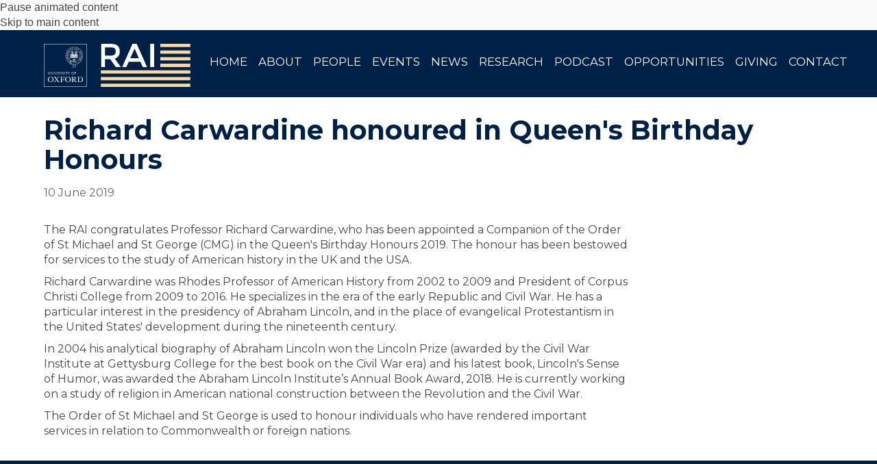

--- FILE ---
content_type: text/html; charset=utf-8
request_url: https://www.rai.ox.ac.uk/article/richard-carwardine-honoured-in-queens-birthday-honours
body_size: 40746
content:
<!DOCTYPE html>
<html lang="en" dir="ltr" prefix="content: http://purl.org/rss/1.0/modules/content/ dc: http://purl.org/dc/terms/ foaf: http://xmlns.com/foaf/0.1/ og: http://ogp.me/ns# rdfs: http://www.w3.org/2000/01/rdf-schema# sioc: http://rdfs.org/sioc/ns# sioct: http://rdfs.org/sioc/types# skos: http://www.w3.org/2004/02/skos/core# xsd: http://www.w3.org/2001/XMLSchema#">
<head>
  <!-- force compatibility mode (quirks mode) off in IE  to avoid IE8/9/10 rendering as IE7 -->
  <meta http-equiv="X-UA-Compatible" content="IE=edge" />
  <meta charset="utf-8"><script type="text/javascript">(window.NREUM||(NREUM={})).init={ajax:{deny_list:["bam.nr-data.net"]},feature_flags:["soft_nav"]};(window.NREUM||(NREUM={})).loader_config={xpid:"VQABUFZaCxAFVVZbAwIFXg==",licenseKey:"74a7a5817d",applicationID:"51794328",browserID:"51795500"};;/*! For license information please see nr-loader-full-1.308.0.min.js.LICENSE.txt */
(()=>{var e,t,r={384:(e,t,r)=>{"use strict";r.d(t,{NT:()=>a,US:()=>u,Zm:()=>o,bQ:()=>d,dV:()=>c,pV:()=>l});var n=r(6154),i=r(1863),s=r(1910);const a={beacon:"bam.nr-data.net",errorBeacon:"bam.nr-data.net"};function o(){return n.gm.NREUM||(n.gm.NREUM={}),void 0===n.gm.newrelic&&(n.gm.newrelic=n.gm.NREUM),n.gm.NREUM}function c(){let e=o();return e.o||(e.o={ST:n.gm.setTimeout,SI:n.gm.setImmediate||n.gm.setInterval,CT:n.gm.clearTimeout,XHR:n.gm.XMLHttpRequest,REQ:n.gm.Request,EV:n.gm.Event,PR:n.gm.Promise,MO:n.gm.MutationObserver,FETCH:n.gm.fetch,WS:n.gm.WebSocket},(0,s.i)(...Object.values(e.o))),e}function d(e,t){let r=o();r.initializedAgents??={},t.initializedAt={ms:(0,i.t)(),date:new Date},r.initializedAgents[e]=t}function u(e,t){o()[e]=t}function l(){return function(){let e=o();const t=e.info||{};e.info={beacon:a.beacon,errorBeacon:a.errorBeacon,...t}}(),function(){let e=o();const t=e.init||{};e.init={...t}}(),c(),function(){let e=o();const t=e.loader_config||{};e.loader_config={...t}}(),o()}},782:(e,t,r)=>{"use strict";r.d(t,{T:()=>n});const n=r(860).K7.pageViewTiming},860:(e,t,r)=>{"use strict";r.d(t,{$J:()=>u,K7:()=>c,P3:()=>d,XX:()=>i,Yy:()=>o,df:()=>s,qY:()=>n,v4:()=>a});const n="events",i="jserrors",s="browser/blobs",a="rum",o="browser/logs",c={ajax:"ajax",genericEvents:"generic_events",jserrors:i,logging:"logging",metrics:"metrics",pageAction:"page_action",pageViewEvent:"page_view_event",pageViewTiming:"page_view_timing",sessionReplay:"session_replay",sessionTrace:"session_trace",softNav:"soft_navigations",spa:"spa"},d={[c.pageViewEvent]:1,[c.pageViewTiming]:2,[c.metrics]:3,[c.jserrors]:4,[c.spa]:5,[c.ajax]:6,[c.sessionTrace]:7,[c.softNav]:8,[c.sessionReplay]:9,[c.logging]:10,[c.genericEvents]:11},u={[c.pageViewEvent]:a,[c.pageViewTiming]:n,[c.ajax]:n,[c.spa]:n,[c.softNav]:n,[c.metrics]:i,[c.jserrors]:i,[c.sessionTrace]:s,[c.sessionReplay]:s,[c.logging]:o,[c.genericEvents]:"ins"}},944:(e,t,r)=>{"use strict";r.d(t,{R:()=>i});var n=r(3241);function i(e,t){"function"==typeof console.debug&&(console.debug("New Relic Warning: https://github.com/newrelic/newrelic-browser-agent/blob/main/docs/warning-codes.md#".concat(e),t),(0,n.W)({agentIdentifier:null,drained:null,type:"data",name:"warn",feature:"warn",data:{code:e,secondary:t}}))}},993:(e,t,r)=>{"use strict";r.d(t,{A$:()=>s,ET:()=>a,TZ:()=>o,p_:()=>i});var n=r(860);const i={ERROR:"ERROR",WARN:"WARN",INFO:"INFO",DEBUG:"DEBUG",TRACE:"TRACE"},s={OFF:0,ERROR:1,WARN:2,INFO:3,DEBUG:4,TRACE:5},a="log",o=n.K7.logging},1541:(e,t,r)=>{"use strict";r.d(t,{U:()=>i,f:()=>n});const n={MFE:"MFE",BA:"BA"};function i(e,t){if(2!==t?.harvestEndpointVersion)return{};const r=t.agentRef.runtime.appMetadata.agents[0].entityGuid;return e?{"source.id":e.id,"source.name":e.name,"source.type":e.type,"parent.id":e.parent?.id||r,"parent.type":e.parent?.type||n.BA}:{"entity.guid":r,appId:t.agentRef.info.applicationID}}},1687:(e,t,r)=>{"use strict";r.d(t,{Ak:()=>d,Ze:()=>h,x3:()=>u});var n=r(3241),i=r(7836),s=r(3606),a=r(860),o=r(2646);const c={};function d(e,t){const r={staged:!1,priority:a.P3[t]||0};l(e),c[e].get(t)||c[e].set(t,r)}function u(e,t){e&&c[e]&&(c[e].get(t)&&c[e].delete(t),p(e,t,!1),c[e].size&&f(e))}function l(e){if(!e)throw new Error("agentIdentifier required");c[e]||(c[e]=new Map)}function h(e="",t="feature",r=!1){if(l(e),!e||!c[e].get(t)||r)return p(e,t);c[e].get(t).staged=!0,f(e)}function f(e){const t=Array.from(c[e]);t.every(([e,t])=>t.staged)&&(t.sort((e,t)=>e[1].priority-t[1].priority),t.forEach(([t])=>{c[e].delete(t),p(e,t)}))}function p(e,t,r=!0){const a=e?i.ee.get(e):i.ee,c=s.i.handlers;if(!a.aborted&&a.backlog&&c){if((0,n.W)({agentIdentifier:e,type:"lifecycle",name:"drain",feature:t}),r){const e=a.backlog[t],r=c[t];if(r){for(let t=0;e&&t<e.length;++t)g(e[t],r);Object.entries(r).forEach(([e,t])=>{Object.values(t||{}).forEach(t=>{t[0]?.on&&t[0]?.context()instanceof o.y&&t[0].on(e,t[1])})})}}a.isolatedBacklog||delete c[t],a.backlog[t]=null,a.emit("drain-"+t,[])}}function g(e,t){var r=e[1];Object.values(t[r]||{}).forEach(t=>{var r=e[0];if(t[0]===r){var n=t[1],i=e[3],s=e[2];n.apply(i,s)}})}},1738:(e,t,r)=>{"use strict";r.d(t,{U:()=>f,Y:()=>h});var n=r(3241),i=r(9908),s=r(1863),a=r(944),o=r(5701),c=r(3969),d=r(8362),u=r(860),l=r(4261);function h(e,t,r,s){const h=s||r;!h||h[e]&&h[e]!==d.d.prototype[e]||(h[e]=function(){(0,i.p)(c.xV,["API/"+e+"/called"],void 0,u.K7.metrics,r.ee),(0,n.W)({agentIdentifier:r.agentIdentifier,drained:!!o.B?.[r.agentIdentifier],type:"data",name:"api",feature:l.Pl+e,data:{}});try{return t.apply(this,arguments)}catch(e){(0,a.R)(23,e)}})}function f(e,t,r,n,a){const o=e.info;null===r?delete o.jsAttributes[t]:o.jsAttributes[t]=r,(a||null===r)&&(0,i.p)(l.Pl+n,[(0,s.t)(),t,r],void 0,"session",e.ee)}},1741:(e,t,r)=>{"use strict";r.d(t,{W:()=>s});var n=r(944),i=r(4261);class s{#e(e,...t){if(this[e]!==s.prototype[e])return this[e](...t);(0,n.R)(35,e)}addPageAction(e,t){return this.#e(i.hG,e,t)}register(e){return this.#e(i.eY,e)}recordCustomEvent(e,t){return this.#e(i.fF,e,t)}setPageViewName(e,t){return this.#e(i.Fw,e,t)}setCustomAttribute(e,t,r){return this.#e(i.cD,e,t,r)}noticeError(e,t){return this.#e(i.o5,e,t)}setUserId(e,t=!1){return this.#e(i.Dl,e,t)}setApplicationVersion(e){return this.#e(i.nb,e)}setErrorHandler(e){return this.#e(i.bt,e)}addRelease(e,t){return this.#e(i.k6,e,t)}log(e,t){return this.#e(i.$9,e,t)}start(){return this.#e(i.d3)}finished(e){return this.#e(i.BL,e)}recordReplay(){return this.#e(i.CH)}pauseReplay(){return this.#e(i.Tb)}addToTrace(e){return this.#e(i.U2,e)}setCurrentRouteName(e){return this.#e(i.PA,e)}interaction(e){return this.#e(i.dT,e)}wrapLogger(e,t,r){return this.#e(i.Wb,e,t,r)}measure(e,t){return this.#e(i.V1,e,t)}consent(e){return this.#e(i.Pv,e)}}},1863:(e,t,r)=>{"use strict";function n(){return Math.floor(performance.now())}r.d(t,{t:()=>n})},1910:(e,t,r)=>{"use strict";r.d(t,{i:()=>s});var n=r(944);const i=new Map;function s(...e){return e.every(e=>{if(i.has(e))return i.get(e);const t="function"==typeof e?e.toString():"",r=t.includes("[native code]"),s=t.includes("nrWrapper");return r||s||(0,n.R)(64,e?.name||t),i.set(e,r),r})}},2555:(e,t,r)=>{"use strict";r.d(t,{D:()=>o,f:()=>a});var n=r(384),i=r(8122);const s={beacon:n.NT.beacon,errorBeacon:n.NT.errorBeacon,licenseKey:void 0,applicationID:void 0,sa:void 0,queueTime:void 0,applicationTime:void 0,ttGuid:void 0,user:void 0,account:void 0,product:void 0,extra:void 0,jsAttributes:{},userAttributes:void 0,atts:void 0,transactionName:void 0,tNamePlain:void 0};function a(e){try{return!!e.licenseKey&&!!e.errorBeacon&&!!e.applicationID}catch(e){return!1}}const o=e=>(0,i.a)(e,s)},2614:(e,t,r)=>{"use strict";r.d(t,{BB:()=>a,H3:()=>n,g:()=>d,iL:()=>c,tS:()=>o,uh:()=>i,wk:()=>s});const n="NRBA",i="SESSION",s=144e5,a=18e5,o={STARTED:"session-started",PAUSE:"session-pause",RESET:"session-reset",RESUME:"session-resume",UPDATE:"session-update"},c={SAME_TAB:"same-tab",CROSS_TAB:"cross-tab"},d={OFF:0,FULL:1,ERROR:2}},2646:(e,t,r)=>{"use strict";r.d(t,{y:()=>n});class n{constructor(e){this.contextId=e}}},2843:(e,t,r)=>{"use strict";r.d(t,{G:()=>s,u:()=>i});var n=r(3878);function i(e,t=!1,r,i){(0,n.DD)("visibilitychange",function(){if(t)return void("hidden"===document.visibilityState&&e());e(document.visibilityState)},r,i)}function s(e,t,r){(0,n.sp)("pagehide",e,t,r)}},3241:(e,t,r)=>{"use strict";r.d(t,{W:()=>s});var n=r(6154);const i="newrelic";function s(e={}){try{n.gm.dispatchEvent(new CustomEvent(i,{detail:e}))}catch(e){}}},3304:(e,t,r)=>{"use strict";r.d(t,{A:()=>s});var n=r(7836);const i=()=>{const e=new WeakSet;return(t,r)=>{if("object"==typeof r&&null!==r){if(e.has(r))return;e.add(r)}return r}};function s(e){try{return JSON.stringify(e,i())??""}catch(e){try{n.ee.emit("internal-error",[e])}catch(e){}return""}}},3333:(e,t,r)=>{"use strict";r.d(t,{$v:()=>u,TZ:()=>n,Xh:()=>c,Zp:()=>i,kd:()=>d,mq:()=>o,nf:()=>a,qN:()=>s});const n=r(860).K7.genericEvents,i=["auxclick","click","copy","keydown","paste","scrollend"],s=["focus","blur"],a=4,o=1e3,c=2e3,d=["PageAction","UserAction","BrowserPerformance"],u={RESOURCES:"experimental.resources",REGISTER:"register"}},3434:(e,t,r)=>{"use strict";r.d(t,{Jt:()=>s,YM:()=>d});var n=r(7836),i=r(5607);const s="nr@original:".concat(i.W),a=50;var o=Object.prototype.hasOwnProperty,c=!1;function d(e,t){return e||(e=n.ee),r.inPlace=function(e,t,n,i,s){n||(n="");const a="-"===n.charAt(0);for(let o=0;o<t.length;o++){const c=t[o],d=e[c];l(d)||(e[c]=r(d,a?c+n:n,i,c,s))}},r.flag=s,r;function r(t,r,n,c,d){return l(t)?t:(r||(r=""),nrWrapper[s]=t,function(e,t,r){if(Object.defineProperty&&Object.keys)try{return Object.keys(e).forEach(function(r){Object.defineProperty(t,r,{get:function(){return e[r]},set:function(t){return e[r]=t,t}})}),t}catch(e){u([e],r)}for(var n in e)o.call(e,n)&&(t[n]=e[n])}(t,nrWrapper,e),nrWrapper);function nrWrapper(){var s,o,l,h;let f;try{o=this,s=[...arguments],l="function"==typeof n?n(s,o):n||{}}catch(t){u([t,"",[s,o,c],l],e)}i(r+"start",[s,o,c],l,d);const p=performance.now();let g;try{return h=t.apply(o,s),g=performance.now(),h}catch(e){throw g=performance.now(),i(r+"err",[s,o,e],l,d),f=e,f}finally{const e=g-p,t={start:p,end:g,duration:e,isLongTask:e>=a,methodName:c,thrownError:f};t.isLongTask&&i("long-task",[t,o],l,d),i(r+"end",[s,o,h],l,d)}}}function i(r,n,i,s){if(!c||t){var a=c;c=!0;try{e.emit(r,n,i,t,s)}catch(t){u([t,r,n,i],e)}c=a}}}function u(e,t){t||(t=n.ee);try{t.emit("internal-error",e)}catch(e){}}function l(e){return!(e&&"function"==typeof e&&e.apply&&!e[s])}},3606:(e,t,r)=>{"use strict";r.d(t,{i:()=>s});var n=r(9908);s.on=a;var i=s.handlers={};function s(e,t,r,s){a(s||n.d,i,e,t,r)}function a(e,t,r,i,s){s||(s="feature"),e||(e=n.d);var a=t[s]=t[s]||{};(a[r]=a[r]||[]).push([e,i])}},3738:(e,t,r)=>{"use strict";r.d(t,{He:()=>i,Kp:()=>o,Lc:()=>d,Rz:()=>u,TZ:()=>n,bD:()=>s,d3:()=>a,jx:()=>l,sl:()=>h,uP:()=>c});const n=r(860).K7.sessionTrace,i="bstResource",s="resource",a="-start",o="-end",c="fn"+a,d="fn"+o,u="pushState",l=1e3,h=3e4},3785:(e,t,r)=>{"use strict";r.d(t,{R:()=>c,b:()=>d});var n=r(9908),i=r(1863),s=r(860),a=r(3969),o=r(993);function c(e,t,r={},c=o.p_.INFO,d=!0,u,l=(0,i.t)()){(0,n.p)(a.xV,["API/logging/".concat(c.toLowerCase(),"/called")],void 0,s.K7.metrics,e),(0,n.p)(o.ET,[l,t,r,c,d,u],void 0,s.K7.logging,e)}function d(e){return"string"==typeof e&&Object.values(o.p_).some(t=>t===e.toUpperCase().trim())}},3878:(e,t,r)=>{"use strict";function n(e,t){return{capture:e,passive:!1,signal:t}}function i(e,t,r=!1,i){window.addEventListener(e,t,n(r,i))}function s(e,t,r=!1,i){document.addEventListener(e,t,n(r,i))}r.d(t,{DD:()=>s,jT:()=>n,sp:()=>i})},3969:(e,t,r)=>{"use strict";r.d(t,{TZ:()=>n,XG:()=>o,rs:()=>i,xV:()=>a,z_:()=>s});const n=r(860).K7.metrics,i="sm",s="cm",a="storeSupportabilityMetrics",o="storeEventMetrics"},4234:(e,t,r)=>{"use strict";r.d(t,{W:()=>s});var n=r(7836),i=r(1687);class s{constructor(e,t){this.agentIdentifier=e,this.ee=n.ee.get(e),this.featureName=t,this.blocked=!1}deregisterDrain(){(0,i.x3)(this.agentIdentifier,this.featureName)}}},4261:(e,t,r)=>{"use strict";r.d(t,{$9:()=>d,BL:()=>o,CH:()=>f,Dl:()=>w,Fw:()=>y,PA:()=>m,Pl:()=>n,Pv:()=>T,Tb:()=>l,U2:()=>s,V1:()=>E,Wb:()=>x,bt:()=>b,cD:()=>v,d3:()=>R,dT:()=>c,eY:()=>p,fF:()=>h,hG:()=>i,k6:()=>a,nb:()=>g,o5:()=>u});const n="api-",i="addPageAction",s="addToTrace",a="addRelease",o="finished",c="interaction",d="log",u="noticeError",l="pauseReplay",h="recordCustomEvent",f="recordReplay",p="register",g="setApplicationVersion",m="setCurrentRouteName",v="setCustomAttribute",b="setErrorHandler",y="setPageViewName",w="setUserId",R="start",x="wrapLogger",E="measure",T="consent"},5205:(e,t,r)=>{"use strict";r.d(t,{j:()=>S});var n=r(384),i=r(1741);var s=r(2555),a=r(3333);const o=e=>{if(!e||"string"!=typeof e)return!1;try{document.createDocumentFragment().querySelector(e)}catch{return!1}return!0};var c=r(2614),d=r(944),u=r(8122);const l="[data-nr-mask]",h=e=>(0,u.a)(e,(()=>{const e={feature_flags:[],experimental:{allow_registered_children:!1,resources:!1},mask_selector:"*",block_selector:"[data-nr-block]",mask_input_options:{color:!1,date:!1,"datetime-local":!1,email:!1,month:!1,number:!1,range:!1,search:!1,tel:!1,text:!1,time:!1,url:!1,week:!1,textarea:!1,select:!1,password:!0}};return{ajax:{deny_list:void 0,block_internal:!0,enabled:!0,autoStart:!0},api:{get allow_registered_children(){return e.feature_flags.includes(a.$v.REGISTER)||e.experimental.allow_registered_children},set allow_registered_children(t){e.experimental.allow_registered_children=t},duplicate_registered_data:!1},browser_consent_mode:{enabled:!1},distributed_tracing:{enabled:void 0,exclude_newrelic_header:void 0,cors_use_newrelic_header:void 0,cors_use_tracecontext_headers:void 0,allowed_origins:void 0},get feature_flags(){return e.feature_flags},set feature_flags(t){e.feature_flags=t},generic_events:{enabled:!0,autoStart:!0},harvest:{interval:30},jserrors:{enabled:!0,autoStart:!0},logging:{enabled:!0,autoStart:!0},metrics:{enabled:!0,autoStart:!0},obfuscate:void 0,page_action:{enabled:!0},page_view_event:{enabled:!0,autoStart:!0},page_view_timing:{enabled:!0,autoStart:!0},performance:{capture_marks:!1,capture_measures:!1,capture_detail:!0,resources:{get enabled(){return e.feature_flags.includes(a.$v.RESOURCES)||e.experimental.resources},set enabled(t){e.experimental.resources=t},asset_types:[],first_party_domains:[],ignore_newrelic:!0}},privacy:{cookies_enabled:!0},proxy:{assets:void 0,beacon:void 0},session:{expiresMs:c.wk,inactiveMs:c.BB},session_replay:{autoStart:!0,enabled:!1,preload:!1,sampling_rate:10,error_sampling_rate:100,collect_fonts:!1,inline_images:!1,fix_stylesheets:!0,mask_all_inputs:!0,get mask_text_selector(){return e.mask_selector},set mask_text_selector(t){o(t)?e.mask_selector="".concat(t,",").concat(l):""===t||null===t?e.mask_selector=l:(0,d.R)(5,t)},get block_class(){return"nr-block"},get ignore_class(){return"nr-ignore"},get mask_text_class(){return"nr-mask"},get block_selector(){return e.block_selector},set block_selector(t){o(t)?e.block_selector+=",".concat(t):""!==t&&(0,d.R)(6,t)},get mask_input_options(){return e.mask_input_options},set mask_input_options(t){t&&"object"==typeof t?e.mask_input_options={...t,password:!0}:(0,d.R)(7,t)}},session_trace:{enabled:!0,autoStart:!0},soft_navigations:{enabled:!0,autoStart:!0},spa:{enabled:!0,autoStart:!0},ssl:void 0,user_actions:{enabled:!0,elementAttributes:["id","className","tagName","type"]}}})());var f=r(6154),p=r(9324);let g=0;const m={buildEnv:p.F3,distMethod:p.Xs,version:p.xv,originTime:f.WN},v={consented:!1},b={appMetadata:{},get consented(){return this.session?.state?.consent||v.consented},set consented(e){v.consented=e},customTransaction:void 0,denyList:void 0,disabled:!1,harvester:void 0,isolatedBacklog:!1,isRecording:!1,loaderType:void 0,maxBytes:3e4,obfuscator:void 0,onerror:void 0,ptid:void 0,releaseIds:{},session:void 0,timeKeeper:void 0,registeredEntities:[],jsAttributesMetadata:{bytes:0},get harvestCount(){return++g}},y=e=>{const t=(0,u.a)(e,b),r=Object.keys(m).reduce((e,t)=>(e[t]={value:m[t],writable:!1,configurable:!0,enumerable:!0},e),{});return Object.defineProperties(t,r)};var w=r(5701);const R=e=>{const t=e.startsWith("http");e+="/",r.p=t?e:"https://"+e};var x=r(7836),E=r(3241);const T={accountID:void 0,trustKey:void 0,agentID:void 0,licenseKey:void 0,applicationID:void 0,xpid:void 0},A=e=>(0,u.a)(e,T),_=new Set;function S(e,t={},r,a){let{init:o,info:c,loader_config:d,runtime:u={},exposed:l=!0}=t;if(!c){const e=(0,n.pV)();o=e.init,c=e.info,d=e.loader_config}e.init=h(o||{}),e.loader_config=A(d||{}),c.jsAttributes??={},f.bv&&(c.jsAttributes.isWorker=!0),e.info=(0,s.D)(c);const p=e.init,g=[c.beacon,c.errorBeacon];_.has(e.agentIdentifier)||(p.proxy.assets&&(R(p.proxy.assets),g.push(p.proxy.assets)),p.proxy.beacon&&g.push(p.proxy.beacon),e.beacons=[...g],function(e){const t=(0,n.pV)();Object.getOwnPropertyNames(i.W.prototype).forEach(r=>{const n=i.W.prototype[r];if("function"!=typeof n||"constructor"===n)return;let s=t[r];e[r]&&!1!==e.exposed&&"micro-agent"!==e.runtime?.loaderType&&(t[r]=(...t)=>{const n=e[r](...t);return s?s(...t):n})})}(e),(0,n.US)("activatedFeatures",w.B)),u.denyList=[...p.ajax.deny_list||[],...p.ajax.block_internal?g:[]],u.ptid=e.agentIdentifier,u.loaderType=r,e.runtime=y(u),_.has(e.agentIdentifier)||(e.ee=x.ee.get(e.agentIdentifier),e.exposed=l,(0,E.W)({agentIdentifier:e.agentIdentifier,drained:!!w.B?.[e.agentIdentifier],type:"lifecycle",name:"initialize",feature:void 0,data:e.config})),_.add(e.agentIdentifier)}},5270:(e,t,r)=>{"use strict";r.d(t,{Aw:()=>a,SR:()=>s,rF:()=>o});var n=r(384),i=r(7767);function s(e){return!!(0,n.dV)().o.MO&&(0,i.V)(e)&&!0===e?.session_trace.enabled}function a(e){return!0===e?.session_replay.preload&&s(e)}function o(e,t){try{if("string"==typeof t?.type){if("password"===t.type.toLowerCase())return"*".repeat(e?.length||0);if(void 0!==t?.dataset?.nrUnmask||t?.classList?.contains("nr-unmask"))return e}}catch(e){}return"string"==typeof e?e.replace(/[\S]/g,"*"):"*".repeat(e?.length||0)}},5289:(e,t,r)=>{"use strict";r.d(t,{GG:()=>a,Qr:()=>c,sB:()=>o});var n=r(3878),i=r(6389);function s(){return"undefined"==typeof document||"complete"===document.readyState}function a(e,t){if(s())return e();const r=(0,i.J)(e),a=setInterval(()=>{s()&&(clearInterval(a),r())},500);(0,n.sp)("load",r,t)}function o(e){if(s())return e();(0,n.DD)("DOMContentLoaded",e)}function c(e){if(s())return e();(0,n.sp)("popstate",e)}},5607:(e,t,r)=>{"use strict";r.d(t,{W:()=>n});const n=(0,r(9566).bz)()},5701:(e,t,r)=>{"use strict";r.d(t,{B:()=>s,t:()=>a});var n=r(3241);const i=new Set,s={};function a(e,t){const r=t.agentIdentifier;s[r]??={},e&&"object"==typeof e&&(i.has(r)||(t.ee.emit("rumresp",[e]),s[r]=e,i.add(r),(0,n.W)({agentIdentifier:r,loaded:!0,drained:!0,type:"lifecycle",name:"load",feature:void 0,data:e})))}},6154:(e,t,r)=>{"use strict";r.d(t,{OF:()=>d,RI:()=>i,WN:()=>h,bv:()=>s,eN:()=>f,gm:()=>a,lR:()=>l,m:()=>c,mw:()=>o,sb:()=>u});var n=r(1863);const i="undefined"!=typeof window&&!!window.document,s="undefined"!=typeof WorkerGlobalScope&&("undefined"!=typeof self&&self instanceof WorkerGlobalScope&&self.navigator instanceof WorkerNavigator||"undefined"!=typeof globalThis&&globalThis instanceof WorkerGlobalScope&&globalThis.navigator instanceof WorkerNavigator),a=i?window:"undefined"!=typeof WorkerGlobalScope&&("undefined"!=typeof self&&self instanceof WorkerGlobalScope&&self||"undefined"!=typeof globalThis&&globalThis instanceof WorkerGlobalScope&&globalThis),o=Boolean("hidden"===a?.document?.visibilityState),c=""+a?.location,d=/iPad|iPhone|iPod/.test(a.navigator?.userAgent),u=d&&"undefined"==typeof SharedWorker,l=(()=>{const e=a.navigator?.userAgent?.match(/Firefox[/\s](\d+\.\d+)/);return Array.isArray(e)&&e.length>=2?+e[1]:0})(),h=Date.now()-(0,n.t)(),f=()=>"undefined"!=typeof PerformanceNavigationTiming&&a?.performance?.getEntriesByType("navigation")?.[0]?.responseStart},6344:(e,t,r)=>{"use strict";r.d(t,{BB:()=>u,Qb:()=>l,TZ:()=>i,Ug:()=>a,Vh:()=>s,_s:()=>o,bc:()=>d,yP:()=>c});var n=r(2614);const i=r(860).K7.sessionReplay,s="errorDuringReplay",a=.12,o={DomContentLoaded:0,Load:1,FullSnapshot:2,IncrementalSnapshot:3,Meta:4,Custom:5},c={[n.g.ERROR]:15e3,[n.g.FULL]:3e5,[n.g.OFF]:0},d={RESET:{message:"Session was reset",sm:"Reset"},IMPORT:{message:"Recorder failed to import",sm:"Import"},TOO_MANY:{message:"429: Too Many Requests",sm:"Too-Many"},TOO_BIG:{message:"Payload was too large",sm:"Too-Big"},CROSS_TAB:{message:"Session Entity was set to OFF on another tab",sm:"Cross-Tab"},ENTITLEMENTS:{message:"Session Replay is not allowed and will not be started",sm:"Entitlement"}},u=5e3,l={API:"api",RESUME:"resume",SWITCH_TO_FULL:"switchToFull",INITIALIZE:"initialize",PRELOAD:"preload"}},6389:(e,t,r)=>{"use strict";function n(e,t=500,r={}){const n=r?.leading||!1;let i;return(...r)=>{n&&void 0===i&&(e.apply(this,r),i=setTimeout(()=>{i=clearTimeout(i)},t)),n||(clearTimeout(i),i=setTimeout(()=>{e.apply(this,r)},t))}}function i(e){let t=!1;return(...r)=>{t||(t=!0,e.apply(this,r))}}r.d(t,{J:()=>i,s:()=>n})},6630:(e,t,r)=>{"use strict";r.d(t,{T:()=>n});const n=r(860).K7.pageViewEvent},6774:(e,t,r)=>{"use strict";r.d(t,{T:()=>n});const n=r(860).K7.jserrors},7295:(e,t,r)=>{"use strict";r.d(t,{Xv:()=>a,gX:()=>i,iW:()=>s});var n=[];function i(e){if(!e||s(e))return!1;if(0===n.length)return!0;if("*"===n[0].hostname)return!1;for(var t=0;t<n.length;t++){var r=n[t];if(r.hostname.test(e.hostname)&&r.pathname.test(e.pathname))return!1}return!0}function s(e){return void 0===e.hostname}function a(e){if(n=[],e&&e.length)for(var t=0;t<e.length;t++){let r=e[t];if(!r)continue;if("*"===r)return void(n=[{hostname:"*"}]);0===r.indexOf("http://")?r=r.substring(7):0===r.indexOf("https://")&&(r=r.substring(8));const i=r.indexOf("/");let s,a;i>0?(s=r.substring(0,i),a=r.substring(i)):(s=r,a="*");let[c]=s.split(":");n.push({hostname:o(c),pathname:o(a,!0)})}}function o(e,t=!1){const r=e.replace(/[.+?^${}()|[\]\\]/g,e=>"\\"+e).replace(/\*/g,".*?");return new RegExp((t?"^":"")+r+"$")}},7485:(e,t,r)=>{"use strict";r.d(t,{D:()=>i});var n=r(6154);function i(e){if(0===(e||"").indexOf("data:"))return{protocol:"data"};try{const t=new URL(e,location.href),r={port:t.port,hostname:t.hostname,pathname:t.pathname,search:t.search,protocol:t.protocol.slice(0,t.protocol.indexOf(":")),sameOrigin:t.protocol===n.gm?.location?.protocol&&t.host===n.gm?.location?.host};return r.port&&""!==r.port||("http:"===t.protocol&&(r.port="80"),"https:"===t.protocol&&(r.port="443")),r.pathname&&""!==r.pathname?r.pathname.startsWith("/")||(r.pathname="/".concat(r.pathname)):r.pathname="/",r}catch(e){return{}}}},7699:(e,t,r)=>{"use strict";r.d(t,{It:()=>s,KC:()=>o,No:()=>i,qh:()=>a});var n=r(860);const i=16e3,s=1e6,a="SESSION_ERROR",o={[n.K7.logging]:!0,[n.K7.genericEvents]:!1,[n.K7.jserrors]:!1,[n.K7.ajax]:!1}},7767:(e,t,r)=>{"use strict";r.d(t,{V:()=>i});var n=r(6154);const i=e=>n.RI&&!0===e?.privacy.cookies_enabled},7836:(e,t,r)=>{"use strict";r.d(t,{P:()=>o,ee:()=>c});var n=r(384),i=r(8990),s=r(2646),a=r(5607);const o="nr@context:".concat(a.W),c=function e(t,r){var n={},a={},u={},l=!1;try{l=16===r.length&&d.initializedAgents?.[r]?.runtime.isolatedBacklog}catch(e){}var h={on:p,addEventListener:p,removeEventListener:function(e,t){var r=n[e];if(!r)return;for(var i=0;i<r.length;i++)r[i]===t&&r.splice(i,1)},emit:function(e,r,n,i,s){!1!==s&&(s=!0);if(c.aborted&&!i)return;t&&s&&t.emit(e,r,n);var o=f(n);g(e).forEach(e=>{e.apply(o,r)});var d=v()[a[e]];d&&d.push([h,e,r,o]);return o},get:m,listeners:g,context:f,buffer:function(e,t){const r=v();if(t=t||"feature",h.aborted)return;Object.entries(e||{}).forEach(([e,n])=>{a[n]=t,t in r||(r[t]=[])})},abort:function(){h._aborted=!0,Object.keys(h.backlog).forEach(e=>{delete h.backlog[e]})},isBuffering:function(e){return!!v()[a[e]]},debugId:r,backlog:l?{}:t&&"object"==typeof t.backlog?t.backlog:{},isolatedBacklog:l};return Object.defineProperty(h,"aborted",{get:()=>{let e=h._aborted||!1;return e||(t&&(e=t.aborted),e)}}),h;function f(e){return e&&e instanceof s.y?e:e?(0,i.I)(e,o,()=>new s.y(o)):new s.y(o)}function p(e,t){n[e]=g(e).concat(t)}function g(e){return n[e]||[]}function m(t){return u[t]=u[t]||e(h,t)}function v(){return h.backlog}}(void 0,"globalEE"),d=(0,n.Zm)();d.ee||(d.ee=c)},8122:(e,t,r)=>{"use strict";r.d(t,{a:()=>i});var n=r(944);function i(e,t){try{if(!e||"object"!=typeof e)return(0,n.R)(3);if(!t||"object"!=typeof t)return(0,n.R)(4);const r=Object.create(Object.getPrototypeOf(t),Object.getOwnPropertyDescriptors(t)),s=0===Object.keys(r).length?e:r;for(let a in s)if(void 0!==e[a])try{if(null===e[a]){r[a]=null;continue}Array.isArray(e[a])&&Array.isArray(t[a])?r[a]=Array.from(new Set([...e[a],...t[a]])):"object"==typeof e[a]&&"object"==typeof t[a]?r[a]=i(e[a],t[a]):r[a]=e[a]}catch(e){r[a]||(0,n.R)(1,e)}return r}catch(e){(0,n.R)(2,e)}}},8139:(e,t,r)=>{"use strict";r.d(t,{u:()=>h});var n=r(7836),i=r(3434),s=r(8990),a=r(6154);const o={},c=a.gm.XMLHttpRequest,d="addEventListener",u="removeEventListener",l="nr@wrapped:".concat(n.P);function h(e){var t=function(e){return(e||n.ee).get("events")}(e);if(o[t.debugId]++)return t;o[t.debugId]=1;var r=(0,i.YM)(t,!0);function h(e){r.inPlace(e,[d,u],"-",p)}function p(e,t){return e[1]}return"getPrototypeOf"in Object&&(a.RI&&f(document,h),c&&f(c.prototype,h),f(a.gm,h)),t.on(d+"-start",function(e,t){var n=e[1];if(null!==n&&("function"==typeof n||"object"==typeof n)&&"newrelic"!==e[0]){var i=(0,s.I)(n,l,function(){var e={object:function(){if("function"!=typeof n.handleEvent)return;return n.handleEvent.apply(n,arguments)},function:n}[typeof n];return e?r(e,"fn-",null,e.name||"anonymous"):n});this.wrapped=e[1]=i}}),t.on(u+"-start",function(e){e[1]=this.wrapped||e[1]}),t}function f(e,t,...r){let n=e;for(;"object"==typeof n&&!Object.prototype.hasOwnProperty.call(n,d);)n=Object.getPrototypeOf(n);n&&t(n,...r)}},8362:(e,t,r)=>{"use strict";r.d(t,{d:()=>s});var n=r(9566),i=r(1741);class s extends i.W{agentIdentifier=(0,n.LA)(16)}},8374:(e,t,r)=>{r.nc=(()=>{try{return document?.currentScript?.nonce}catch(e){}return""})()},8990:(e,t,r)=>{"use strict";r.d(t,{I:()=>i});var n=Object.prototype.hasOwnProperty;function i(e,t,r){if(n.call(e,t))return e[t];var i=r();if(Object.defineProperty&&Object.keys)try{return Object.defineProperty(e,t,{value:i,writable:!0,enumerable:!1}),i}catch(e){}return e[t]=i,i}},9119:(e,t,r)=>{"use strict";r.d(t,{L:()=>s});var n=/([^?#]*)[^#]*(#[^?]*|$).*/,i=/([^?#]*)().*/;function s(e,t){return e?e.replace(t?n:i,"$1$2"):e}},9300:(e,t,r)=>{"use strict";r.d(t,{T:()=>n});const n=r(860).K7.ajax},9324:(e,t,r)=>{"use strict";r.d(t,{AJ:()=>a,F3:()=>i,Xs:()=>s,Yq:()=>o,xv:()=>n});const n="1.308.0",i="PROD",s="CDN",a="@newrelic/rrweb",o="1.0.1"},9566:(e,t,r)=>{"use strict";r.d(t,{LA:()=>o,ZF:()=>c,bz:()=>a,el:()=>d});var n=r(6154);const i="xxxxxxxx-xxxx-4xxx-yxxx-xxxxxxxxxxxx";function s(e,t){return e?15&e[t]:16*Math.random()|0}function a(){const e=n.gm?.crypto||n.gm?.msCrypto;let t,r=0;return e&&e.getRandomValues&&(t=e.getRandomValues(new Uint8Array(30))),i.split("").map(e=>"x"===e?s(t,r++).toString(16):"y"===e?(3&s()|8).toString(16):e).join("")}function o(e){const t=n.gm?.crypto||n.gm?.msCrypto;let r,i=0;t&&t.getRandomValues&&(r=t.getRandomValues(new Uint8Array(e)));const a=[];for(var o=0;o<e;o++)a.push(s(r,i++).toString(16));return a.join("")}function c(){return o(16)}function d(){return o(32)}},9908:(e,t,r)=>{"use strict";r.d(t,{d:()=>n,p:()=>i});var n=r(7836).ee.get("handle");function i(e,t,r,i,s){s?(s.buffer([e],i),s.emit(e,t,r)):(n.buffer([e],i),n.emit(e,t,r))}}},n={};function i(e){var t=n[e];if(void 0!==t)return t.exports;var s=n[e]={exports:{}};return r[e](s,s.exports,i),s.exports}i.m=r,i.d=(e,t)=>{for(var r in t)i.o(t,r)&&!i.o(e,r)&&Object.defineProperty(e,r,{enumerable:!0,get:t[r]})},i.f={},i.e=e=>Promise.all(Object.keys(i.f).reduce((t,r)=>(i.f[r](e,t),t),[])),i.u=e=>({95:"nr-full-compressor",222:"nr-full-recorder",891:"nr-full"}[e]+"-1.308.0.min.js"),i.o=(e,t)=>Object.prototype.hasOwnProperty.call(e,t),e={},t="NRBA-1.308.0.PROD:",i.l=(r,n,s,a)=>{if(e[r])e[r].push(n);else{var o,c;if(void 0!==s)for(var d=document.getElementsByTagName("script"),u=0;u<d.length;u++){var l=d[u];if(l.getAttribute("src")==r||l.getAttribute("data-webpack")==t+s){o=l;break}}if(!o){c=!0;var h={891:"sha512-fcveNDcpRQS9OweGhN4uJe88Qmg+EVyH6j/wngwL2Le0m7LYyz7q+JDx7KBxsdDF4TaPVsSmHg12T3pHwdLa7w==",222:"sha512-O8ZzdvgB4fRyt7k2Qrr4STpR+tCA2mcQEig6/dP3rRy9uEx1CTKQ6cQ7Src0361y7xS434ua+zIPo265ZpjlEg==",95:"sha512-jDWejat/6/UDex/9XjYoPPmpMPuEvBCSuCg/0tnihjbn5bh9mP3An0NzFV9T5Tc+3kKhaXaZA8UIKPAanD2+Gw=="};(o=document.createElement("script")).charset="utf-8",i.nc&&o.setAttribute("nonce",i.nc),o.setAttribute("data-webpack",t+s),o.src=r,0!==o.src.indexOf(window.location.origin+"/")&&(o.crossOrigin="anonymous"),h[a]&&(o.integrity=h[a])}e[r]=[n];var f=(t,n)=>{o.onerror=o.onload=null,clearTimeout(p);var i=e[r];if(delete e[r],o.parentNode&&o.parentNode.removeChild(o),i&&i.forEach(e=>e(n)),t)return t(n)},p=setTimeout(f.bind(null,void 0,{type:"timeout",target:o}),12e4);o.onerror=f.bind(null,o.onerror),o.onload=f.bind(null,o.onload),c&&document.head.appendChild(o)}},i.r=e=>{"undefined"!=typeof Symbol&&Symbol.toStringTag&&Object.defineProperty(e,Symbol.toStringTag,{value:"Module"}),Object.defineProperty(e,"__esModule",{value:!0})},i.p="https://js-agent.newrelic.com/",(()=>{var e={85:0,959:0};i.f.j=(t,r)=>{var n=i.o(e,t)?e[t]:void 0;if(0!==n)if(n)r.push(n[2]);else{var s=new Promise((r,i)=>n=e[t]=[r,i]);r.push(n[2]=s);var a=i.p+i.u(t),o=new Error;i.l(a,r=>{if(i.o(e,t)&&(0!==(n=e[t])&&(e[t]=void 0),n)){var s=r&&("load"===r.type?"missing":r.type),a=r&&r.target&&r.target.src;o.message="Loading chunk "+t+" failed: ("+s+": "+a+")",o.name="ChunkLoadError",o.type=s,o.request=a,n[1](o)}},"chunk-"+t,t)}};var t=(t,r)=>{var n,s,[a,o,c]=r,d=0;if(a.some(t=>0!==e[t])){for(n in o)i.o(o,n)&&(i.m[n]=o[n]);if(c)c(i)}for(t&&t(r);d<a.length;d++)s=a[d],i.o(e,s)&&e[s]&&e[s][0](),e[s]=0},r=self["webpackChunk:NRBA-1.308.0.PROD"]=self["webpackChunk:NRBA-1.308.0.PROD"]||[];r.forEach(t.bind(null,0)),r.push=t.bind(null,r.push.bind(r))})(),(()=>{"use strict";i(8374);var e=i(8362),t=i(860);const r=Object.values(t.K7);var n=i(5205);var s=i(9908),a=i(1863),o=i(4261),c=i(1738);var d=i(1687),u=i(4234),l=i(5289),h=i(6154),f=i(944),p=i(5270),g=i(7767),m=i(6389),v=i(7699);class b extends u.W{constructor(e,t){super(e.agentIdentifier,t),this.agentRef=e,this.abortHandler=void 0,this.featAggregate=void 0,this.loadedSuccessfully=void 0,this.onAggregateImported=new Promise(e=>{this.loadedSuccessfully=e}),this.deferred=Promise.resolve(),!1===e.init[this.featureName].autoStart?this.deferred=new Promise((t,r)=>{this.ee.on("manual-start-all",(0,m.J)(()=>{(0,d.Ak)(e.agentIdentifier,this.featureName),t()}))}):(0,d.Ak)(e.agentIdentifier,t)}importAggregator(e,t,r={}){if(this.featAggregate)return;const n=async()=>{let n;await this.deferred;try{if((0,g.V)(e.init)){const{setupAgentSession:t}=await i.e(891).then(i.bind(i,8766));n=t(e)}}catch(e){(0,f.R)(20,e),this.ee.emit("internal-error",[e]),(0,s.p)(v.qh,[e],void 0,this.featureName,this.ee)}try{if(!this.#t(this.featureName,n,e.init))return(0,d.Ze)(this.agentIdentifier,this.featureName),void this.loadedSuccessfully(!1);const{Aggregate:i}=await t();this.featAggregate=new i(e,r),e.runtime.harvester.initializedAggregates.push(this.featAggregate),this.loadedSuccessfully(!0)}catch(e){(0,f.R)(34,e),this.abortHandler?.(),(0,d.Ze)(this.agentIdentifier,this.featureName,!0),this.loadedSuccessfully(!1),this.ee&&this.ee.abort()}};h.RI?(0,l.GG)(()=>n(),!0):n()}#t(e,r,n){if(this.blocked)return!1;switch(e){case t.K7.sessionReplay:return(0,p.SR)(n)&&!!r;case t.K7.sessionTrace:return!!r;default:return!0}}}var y=i(6630),w=i(2614),R=i(3241);class x extends b{static featureName=y.T;constructor(e){var t;super(e,y.T),this.setupInspectionEvents(e.agentIdentifier),t=e,(0,c.Y)(o.Fw,function(e,r){"string"==typeof e&&("/"!==e.charAt(0)&&(e="/"+e),t.runtime.customTransaction=(r||"http://custom.transaction")+e,(0,s.p)(o.Pl+o.Fw,[(0,a.t)()],void 0,void 0,t.ee))},t),this.importAggregator(e,()=>i.e(891).then(i.bind(i,3718)))}setupInspectionEvents(e){const t=(t,r)=>{t&&(0,R.W)({agentIdentifier:e,timeStamp:t.timeStamp,loaded:"complete"===t.target.readyState,type:"window",name:r,data:t.target.location+""})};(0,l.sB)(e=>{t(e,"DOMContentLoaded")}),(0,l.GG)(e=>{t(e,"load")}),(0,l.Qr)(e=>{t(e,"navigate")}),this.ee.on(w.tS.UPDATE,(t,r)=>{(0,R.W)({agentIdentifier:e,type:"lifecycle",name:"session",data:r})})}}var E=i(384);class T extends e.d{constructor(e){var t;(super(),h.gm)?(this.features={},(0,E.bQ)(this.agentIdentifier,this),this.desiredFeatures=new Set(e.features||[]),this.desiredFeatures.add(x),(0,n.j)(this,e,e.loaderType||"agent"),t=this,(0,c.Y)(o.cD,function(e,r,n=!1){if("string"==typeof e){if(["string","number","boolean"].includes(typeof r)||null===r)return(0,c.U)(t,e,r,o.cD,n);(0,f.R)(40,typeof r)}else(0,f.R)(39,typeof e)},t),function(e){(0,c.Y)(o.Dl,function(t,r=!1){if("string"!=typeof t&&null!==t)return void(0,f.R)(41,typeof t);const n=e.info.jsAttributes["enduser.id"];r&&null!=n&&n!==t?(0,s.p)(o.Pl+"setUserIdAndResetSession",[t],void 0,"session",e.ee):(0,c.U)(e,"enduser.id",t,o.Dl,!0)},e)}(this),function(e){(0,c.Y)(o.nb,function(t){if("string"==typeof t||null===t)return(0,c.U)(e,"application.version",t,o.nb,!1);(0,f.R)(42,typeof t)},e)}(this),function(e){(0,c.Y)(o.d3,function(){e.ee.emit("manual-start-all")},e)}(this),function(e){(0,c.Y)(o.Pv,function(t=!0){if("boolean"==typeof t){if((0,s.p)(o.Pl+o.Pv,[t],void 0,"session",e.ee),e.runtime.consented=t,t){const t=e.features.page_view_event;t.onAggregateImported.then(e=>{const r=t.featAggregate;e&&!r.sentRum&&r.sendRum()})}}else(0,f.R)(65,typeof t)},e)}(this),this.run()):(0,f.R)(21)}get config(){return{info:this.info,init:this.init,loader_config:this.loader_config,runtime:this.runtime}}get api(){return this}run(){try{const e=function(e){const t={};return r.forEach(r=>{t[r]=!!e[r]?.enabled}),t}(this.init),n=[...this.desiredFeatures];n.sort((e,r)=>t.P3[e.featureName]-t.P3[r.featureName]),n.forEach(r=>{if(!e[r.featureName]&&r.featureName!==t.K7.pageViewEvent)return;if(r.featureName===t.K7.spa)return void(0,f.R)(67);const n=function(e){switch(e){case t.K7.ajax:return[t.K7.jserrors];case t.K7.sessionTrace:return[t.K7.ajax,t.K7.pageViewEvent];case t.K7.sessionReplay:return[t.K7.sessionTrace];case t.K7.pageViewTiming:return[t.K7.pageViewEvent];default:return[]}}(r.featureName).filter(e=>!(e in this.features));n.length>0&&(0,f.R)(36,{targetFeature:r.featureName,missingDependencies:n}),this.features[r.featureName]=new r(this)})}catch(e){(0,f.R)(22,e);for(const e in this.features)this.features[e].abortHandler?.();const t=(0,E.Zm)();delete t.initializedAgents[this.agentIdentifier]?.features,delete this.sharedAggregator;return t.ee.get(this.agentIdentifier).abort(),!1}}}var A=i(2843),_=i(782);class S extends b{static featureName=_.T;constructor(e){super(e,_.T),h.RI&&((0,A.u)(()=>(0,s.p)("docHidden",[(0,a.t)()],void 0,_.T,this.ee),!0),(0,A.G)(()=>(0,s.p)("winPagehide",[(0,a.t)()],void 0,_.T,this.ee)),this.importAggregator(e,()=>i.e(891).then(i.bind(i,9018))))}}var O=i(3969);class I extends b{static featureName=O.TZ;constructor(e){super(e,O.TZ),h.RI&&document.addEventListener("securitypolicyviolation",e=>{(0,s.p)(O.xV,["Generic/CSPViolation/Detected"],void 0,this.featureName,this.ee)}),this.importAggregator(e,()=>i.e(891).then(i.bind(i,6555)))}}var P=i(6774),k=i(3878),N=i(3304);class D{constructor(e,t,r,n,i){this.name="UncaughtError",this.message="string"==typeof e?e:(0,N.A)(e),this.sourceURL=t,this.line=r,this.column=n,this.__newrelic=i}}function j(e){return M(e)?e:new D(void 0!==e?.message?e.message:e,e?.filename||e?.sourceURL,e?.lineno||e?.line,e?.colno||e?.col,e?.__newrelic,e?.cause)}function C(e){const t="Unhandled Promise Rejection: ";if(!e?.reason)return;if(M(e.reason)){try{e.reason.message.startsWith(t)||(e.reason.message=t+e.reason.message)}catch(e){}return j(e.reason)}const r=j(e.reason);return(r.message||"").startsWith(t)||(r.message=t+r.message),r}function L(e){if(e.error instanceof SyntaxError&&!/:\d+$/.test(e.error.stack?.trim())){const t=new D(e.message,e.filename,e.lineno,e.colno,e.error.__newrelic,e.cause);return t.name=SyntaxError.name,t}return M(e.error)?e.error:j(e)}function M(e){return e instanceof Error&&!!e.stack}function B(e,r,n,i,o=(0,a.t)()){"string"==typeof e&&(e=new Error(e)),(0,s.p)("err",[e,o,!1,r,n.runtime.isRecording,void 0,i],void 0,t.K7.jserrors,n.ee),(0,s.p)("uaErr",[],void 0,t.K7.genericEvents,n.ee)}var H=i(1541),K=i(993),W=i(3785);function U(e,{customAttributes:t={},level:r=K.p_.INFO}={},n,i,s=(0,a.t)()){(0,W.R)(n.ee,e,t,r,!1,i,s)}function F(e,r,n,i,c=(0,a.t)()){(0,s.p)(o.Pl+o.hG,[c,e,r,i],void 0,t.K7.genericEvents,n.ee)}function V(e,r,n,i,c=(0,a.t)()){const{start:d,end:u,customAttributes:l}=r||{},h={customAttributes:l||{}};if("object"!=typeof h.customAttributes||"string"!=typeof e||0===e.length)return void(0,f.R)(57);const p=(e,t)=>null==e?t:"number"==typeof e?e:e instanceof PerformanceMark?e.startTime:Number.NaN;if(h.start=p(d,0),h.end=p(u,c),Number.isNaN(h.start)||Number.isNaN(h.end))(0,f.R)(57);else{if(h.duration=h.end-h.start,!(h.duration<0))return(0,s.p)(o.Pl+o.V1,[h,e,i],void 0,t.K7.genericEvents,n.ee),h;(0,f.R)(58)}}function z(e,r={},n,i,c=(0,a.t)()){(0,s.p)(o.Pl+o.fF,[c,e,r,i],void 0,t.K7.genericEvents,n.ee)}function G(e){(0,c.Y)(o.eY,function(t){return Y(e,t)},e)}function Y(e,r,n){(0,f.R)(54,"newrelic.register"),r||={},r.type=H.f.MFE,r.licenseKey||=e.info.licenseKey,r.blocked=!1,r.parent=n||{},Array.isArray(r.tags)||(r.tags=[]);const i={};r.tags.forEach(e=>{"name"!==e&&"id"!==e&&(i["source.".concat(e)]=!0)}),r.isolated??=!0;let o=()=>{};const c=e.runtime.registeredEntities;if(!r.isolated){const e=c.find(({metadata:{target:{id:e}}})=>e===r.id&&!r.isolated);if(e)return e}const d=e=>{r.blocked=!0,o=e};function u(e){return"string"==typeof e&&!!e.trim()&&e.trim().length<501||"number"==typeof e}e.init.api.allow_registered_children||d((0,m.J)(()=>(0,f.R)(55))),u(r.id)&&u(r.name)||d((0,m.J)(()=>(0,f.R)(48,r)));const l={addPageAction:(t,n={})=>g(F,[t,{...i,...n},e],r),deregister:()=>{d((0,m.J)(()=>(0,f.R)(68)))},log:(t,n={})=>g(U,[t,{...n,customAttributes:{...i,...n.customAttributes||{}}},e],r),measure:(t,n={})=>g(V,[t,{...n,customAttributes:{...i,...n.customAttributes||{}}},e],r),noticeError:(t,n={})=>g(B,[t,{...i,...n},e],r),register:(t={})=>g(Y,[e,t],l.metadata.target),recordCustomEvent:(t,n={})=>g(z,[t,{...i,...n},e],r),setApplicationVersion:e=>p("application.version",e),setCustomAttribute:(e,t)=>p(e,t),setUserId:e=>p("enduser.id",e),metadata:{customAttributes:i,target:r}},h=()=>(r.blocked&&o(),r.blocked);h()||c.push(l);const p=(e,t)=>{h()||(i[e]=t)},g=(r,n,i)=>{if(h())return;const o=(0,a.t)();(0,s.p)(O.xV,["API/register/".concat(r.name,"/called")],void 0,t.K7.metrics,e.ee);try{if(e.init.api.duplicate_registered_data&&"register"!==r.name){let e=n;if(n[1]instanceof Object){const t={"child.id":i.id,"child.type":i.type};e="customAttributes"in n[1]?[n[0],{...n[1],customAttributes:{...n[1].customAttributes,...t}},...n.slice(2)]:[n[0],{...n[1],...t},...n.slice(2)]}r(...e,void 0,o)}return r(...n,i,o)}catch(e){(0,f.R)(50,e)}};return l}class q extends b{static featureName=P.T;constructor(e){var t;super(e,P.T),t=e,(0,c.Y)(o.o5,(e,r)=>B(e,r,t),t),function(e){(0,c.Y)(o.bt,function(t){e.runtime.onerror=t},e)}(e),function(e){let t=0;(0,c.Y)(o.k6,function(e,r){++t>10||(this.runtime.releaseIds[e.slice(-200)]=(""+r).slice(-200))},e)}(e),G(e);try{this.removeOnAbort=new AbortController}catch(e){}this.ee.on("internal-error",(t,r)=>{this.abortHandler&&(0,s.p)("ierr",[j(t),(0,a.t)(),!0,{},e.runtime.isRecording,r],void 0,this.featureName,this.ee)}),h.gm.addEventListener("unhandledrejection",t=>{this.abortHandler&&(0,s.p)("err",[C(t),(0,a.t)(),!1,{unhandledPromiseRejection:1},e.runtime.isRecording],void 0,this.featureName,this.ee)},(0,k.jT)(!1,this.removeOnAbort?.signal)),h.gm.addEventListener("error",t=>{this.abortHandler&&(0,s.p)("err",[L(t),(0,a.t)(),!1,{},e.runtime.isRecording],void 0,this.featureName,this.ee)},(0,k.jT)(!1,this.removeOnAbort?.signal)),this.abortHandler=this.#r,this.importAggregator(e,()=>i.e(891).then(i.bind(i,2176)))}#r(){this.removeOnAbort?.abort(),this.abortHandler=void 0}}var Z=i(8990);let X=1;function J(e){const t=typeof e;return!e||"object"!==t&&"function"!==t?-1:e===h.gm?0:(0,Z.I)(e,"nr@id",function(){return X++})}function Q(e){if("string"==typeof e&&e.length)return e.length;if("object"==typeof e){if("undefined"!=typeof ArrayBuffer&&e instanceof ArrayBuffer&&e.byteLength)return e.byteLength;if("undefined"!=typeof Blob&&e instanceof Blob&&e.size)return e.size;if(!("undefined"!=typeof FormData&&e instanceof FormData))try{return(0,N.A)(e).length}catch(e){return}}}var ee=i(8139),te=i(7836),re=i(3434);const ne={},ie=["open","send"];function se(e){var t=e||te.ee;const r=function(e){return(e||te.ee).get("xhr")}(t);if(void 0===h.gm.XMLHttpRequest)return r;if(ne[r.debugId]++)return r;ne[r.debugId]=1,(0,ee.u)(t);var n=(0,re.YM)(r),i=h.gm.XMLHttpRequest,s=h.gm.MutationObserver,a=h.gm.Promise,o=h.gm.setInterval,c="readystatechange",d=["onload","onerror","onabort","onloadstart","onloadend","onprogress","ontimeout"],u=[],l=h.gm.XMLHttpRequest=function(e){const t=new i(e),s=r.context(t);try{r.emit("new-xhr",[t],s),t.addEventListener(c,(a=s,function(){var e=this;e.readyState>3&&!a.resolved&&(a.resolved=!0,r.emit("xhr-resolved",[],e)),n.inPlace(e,d,"fn-",y)}),(0,k.jT)(!1))}catch(e){(0,f.R)(15,e);try{r.emit("internal-error",[e])}catch(e){}}var a;return t};function p(e,t){n.inPlace(t,["onreadystatechange"],"fn-",y)}if(function(e,t){for(var r in e)t[r]=e[r]}(i,l),l.prototype=i.prototype,n.inPlace(l.prototype,ie,"-xhr-",y),r.on("send-xhr-start",function(e,t){p(e,t),function(e){u.push(e),s&&(g?g.then(b):o?o(b):(m=-m,v.data=m))}(t)}),r.on("open-xhr-start",p),s){var g=a&&a.resolve();if(!o&&!a){var m=1,v=document.createTextNode(m);new s(b).observe(v,{characterData:!0})}}else t.on("fn-end",function(e){e[0]&&e[0].type===c||b()});function b(){for(var e=0;e<u.length;e++)p(0,u[e]);u.length&&(u=[])}function y(e,t){return t}return r}var ae="fetch-",oe=ae+"body-",ce=["arrayBuffer","blob","json","text","formData"],de=h.gm.Request,ue=h.gm.Response,le="prototype";const he={};function fe(e){const t=function(e){return(e||te.ee).get("fetch")}(e);if(!(de&&ue&&h.gm.fetch))return t;if(he[t.debugId]++)return t;function r(e,r,n){var i=e[r];"function"==typeof i&&(e[r]=function(){var e,r=[...arguments],s={};t.emit(n+"before-start",[r],s),s[te.P]&&s[te.P].dt&&(e=s[te.P].dt);var a=i.apply(this,r);return t.emit(n+"start",[r,e],a),a.then(function(e){return t.emit(n+"end",[null,e],a),e},function(e){throw t.emit(n+"end",[e],a),e})})}return he[t.debugId]=1,ce.forEach(e=>{r(de[le],e,oe),r(ue[le],e,oe)}),r(h.gm,"fetch",ae),t.on(ae+"end",function(e,r){var n=this;if(r){var i=r.headers.get("content-length");null!==i&&(n.rxSize=i),t.emit(ae+"done",[null,r],n)}else t.emit(ae+"done",[e],n)}),t}var pe=i(7485),ge=i(9566);class me{constructor(e){this.agentRef=e}generateTracePayload(e){const t=this.agentRef.loader_config;if(!this.shouldGenerateTrace(e)||!t)return null;var r=(t.accountID||"").toString()||null,n=(t.agentID||"").toString()||null,i=(t.trustKey||"").toString()||null;if(!r||!n)return null;var s=(0,ge.ZF)(),a=(0,ge.el)(),o=Date.now(),c={spanId:s,traceId:a,timestamp:o};return(e.sameOrigin||this.isAllowedOrigin(e)&&this.useTraceContextHeadersForCors())&&(c.traceContextParentHeader=this.generateTraceContextParentHeader(s,a),c.traceContextStateHeader=this.generateTraceContextStateHeader(s,o,r,n,i)),(e.sameOrigin&&!this.excludeNewrelicHeader()||!e.sameOrigin&&this.isAllowedOrigin(e)&&this.useNewrelicHeaderForCors())&&(c.newrelicHeader=this.generateTraceHeader(s,a,o,r,n,i)),c}generateTraceContextParentHeader(e,t){return"00-"+t+"-"+e+"-01"}generateTraceContextStateHeader(e,t,r,n,i){return i+"@nr=0-1-"+r+"-"+n+"-"+e+"----"+t}generateTraceHeader(e,t,r,n,i,s){if(!("function"==typeof h.gm?.btoa))return null;var a={v:[0,1],d:{ty:"Browser",ac:n,ap:i,id:e,tr:t,ti:r}};return s&&n!==s&&(a.d.tk=s),btoa((0,N.A)(a))}shouldGenerateTrace(e){return this.agentRef.init?.distributed_tracing?.enabled&&this.isAllowedOrigin(e)}isAllowedOrigin(e){var t=!1;const r=this.agentRef.init?.distributed_tracing;if(e.sameOrigin)t=!0;else if(r?.allowed_origins instanceof Array)for(var n=0;n<r.allowed_origins.length;n++){var i=(0,pe.D)(r.allowed_origins[n]);if(e.hostname===i.hostname&&e.protocol===i.protocol&&e.port===i.port){t=!0;break}}return t}excludeNewrelicHeader(){var e=this.agentRef.init?.distributed_tracing;return!!e&&!!e.exclude_newrelic_header}useNewrelicHeaderForCors(){var e=this.agentRef.init?.distributed_tracing;return!!e&&!1!==e.cors_use_newrelic_header}useTraceContextHeadersForCors(){var e=this.agentRef.init?.distributed_tracing;return!!e&&!!e.cors_use_tracecontext_headers}}var ve=i(9300),be=i(7295);function ye(e){return"string"==typeof e?e:e instanceof(0,E.dV)().o.REQ?e.url:h.gm?.URL&&e instanceof URL?e.href:void 0}var we=["load","error","abort","timeout"],Re=we.length,xe=(0,E.dV)().o.REQ,Ee=(0,E.dV)().o.XHR;const Te="X-NewRelic-App-Data";class Ae extends b{static featureName=ve.T;constructor(e){super(e,ve.T),this.dt=new me(e),this.handler=(e,t,r,n)=>(0,s.p)(e,t,r,n,this.ee);try{const e={xmlhttprequest:"xhr",fetch:"fetch",beacon:"beacon"};h.gm?.performance?.getEntriesByType("resource").forEach(r=>{if(r.initiatorType in e&&0!==r.responseStatus){const n={status:r.responseStatus},i={rxSize:r.transferSize,duration:Math.floor(r.duration),cbTime:0};_e(n,r.name),this.handler("xhr",[n,i,r.startTime,r.responseEnd,e[r.initiatorType]],void 0,t.K7.ajax)}})}catch(e){}fe(this.ee),se(this.ee),function(e,r,n,i){function o(e){var t=this;t.totalCbs=0,t.called=0,t.cbTime=0,t.end=E,t.ended=!1,t.xhrGuids={},t.lastSize=null,t.loadCaptureCalled=!1,t.params=this.params||{},t.metrics=this.metrics||{},t.latestLongtaskEnd=0,e.addEventListener("load",function(r){T(t,e)},(0,k.jT)(!1)),h.lR||e.addEventListener("progress",function(e){t.lastSize=e.loaded},(0,k.jT)(!1))}function c(e){this.params={method:e[0]},_e(this,e[1]),this.metrics={}}function d(t,r){e.loader_config.xpid&&this.sameOrigin&&r.setRequestHeader("X-NewRelic-ID",e.loader_config.xpid);var n=i.generateTracePayload(this.parsedOrigin);if(n){var s=!1;n.newrelicHeader&&(r.setRequestHeader("newrelic",n.newrelicHeader),s=!0),n.traceContextParentHeader&&(r.setRequestHeader("traceparent",n.traceContextParentHeader),n.traceContextStateHeader&&r.setRequestHeader("tracestate",n.traceContextStateHeader),s=!0),s&&(this.dt=n)}}function u(e,t){var n=this.metrics,i=e[0],s=this;if(n&&i){var o=Q(i);o&&(n.txSize=o)}this.startTime=(0,a.t)(),this.body=i,this.listener=function(e){try{"abort"!==e.type||s.loadCaptureCalled||(s.params.aborted=!0),("load"!==e.type||s.called===s.totalCbs&&(s.onloadCalled||"function"!=typeof t.onload)&&"function"==typeof s.end)&&s.end(t)}catch(e){try{r.emit("internal-error",[e])}catch(e){}}};for(var c=0;c<Re;c++)t.addEventListener(we[c],this.listener,(0,k.jT)(!1))}function l(e,t,r){this.cbTime+=e,t?this.onloadCalled=!0:this.called+=1,this.called!==this.totalCbs||!this.onloadCalled&&"function"==typeof r.onload||"function"!=typeof this.end||this.end(r)}function f(e,t){var r=""+J(e)+!!t;this.xhrGuids&&!this.xhrGuids[r]&&(this.xhrGuids[r]=!0,this.totalCbs+=1)}function p(e,t){var r=""+J(e)+!!t;this.xhrGuids&&this.xhrGuids[r]&&(delete this.xhrGuids[r],this.totalCbs-=1)}function g(){this.endTime=(0,a.t)()}function m(e,t){t instanceof Ee&&"load"===e[0]&&r.emit("xhr-load-added",[e[1],e[2]],t)}function v(e,t){t instanceof Ee&&"load"===e[0]&&r.emit("xhr-load-removed",[e[1],e[2]],t)}function b(e,t,r){t instanceof Ee&&("onload"===r&&(this.onload=!0),("load"===(e[0]&&e[0].type)||this.onload)&&(this.xhrCbStart=(0,a.t)()))}function y(e,t){this.xhrCbStart&&r.emit("xhr-cb-time",[(0,a.t)()-this.xhrCbStart,this.onload,t],t)}function w(e){var t,r=e[1]||{};if("string"==typeof e[0]?0===(t=e[0]).length&&h.RI&&(t=""+h.gm.location.href):e[0]&&e[0].url?t=e[0].url:h.gm?.URL&&e[0]&&e[0]instanceof URL?t=e[0].href:"function"==typeof e[0].toString&&(t=e[0].toString()),"string"==typeof t&&0!==t.length){t&&(this.parsedOrigin=(0,pe.D)(t),this.sameOrigin=this.parsedOrigin.sameOrigin);var n=i.generateTracePayload(this.parsedOrigin);if(n&&(n.newrelicHeader||n.traceContextParentHeader))if(e[0]&&e[0].headers)o(e[0].headers,n)&&(this.dt=n);else{var s={};for(var a in r)s[a]=r[a];s.headers=new Headers(r.headers||{}),o(s.headers,n)&&(this.dt=n),e.length>1?e[1]=s:e.push(s)}}function o(e,t){var r=!1;return t.newrelicHeader&&(e.set("newrelic",t.newrelicHeader),r=!0),t.traceContextParentHeader&&(e.set("traceparent",t.traceContextParentHeader),t.traceContextStateHeader&&e.set("tracestate",t.traceContextStateHeader),r=!0),r}}function R(e,t){this.params={},this.metrics={},this.startTime=(0,a.t)(),this.dt=t,e.length>=1&&(this.target=e[0]),e.length>=2&&(this.opts=e[1]);var r=this.opts||{},n=this.target;_e(this,ye(n));var i=(""+(n&&n instanceof xe&&n.method||r.method||"GET")).toUpperCase();this.params.method=i,this.body=r.body,this.txSize=Q(r.body)||0}function x(e,r){if(this.endTime=(0,a.t)(),this.params||(this.params={}),(0,be.iW)(this.params))return;let i;this.params.status=r?r.status:0,"string"==typeof this.rxSize&&this.rxSize.length>0&&(i=+this.rxSize);const s={txSize:this.txSize,rxSize:i,duration:(0,a.t)()-this.startTime};n("xhr",[this.params,s,this.startTime,this.endTime,"fetch"],this,t.K7.ajax)}function E(e){const r=this.params,i=this.metrics;if(!this.ended){this.ended=!0;for(let t=0;t<Re;t++)e.removeEventListener(we[t],this.listener,!1);r.aborted||(0,be.iW)(r)||(i.duration=(0,a.t)()-this.startTime,this.loadCaptureCalled||4!==e.readyState?null==r.status&&(r.status=0):T(this,e),i.cbTime=this.cbTime,n("xhr",[r,i,this.startTime,this.endTime,"xhr"],this,t.K7.ajax))}}function T(e,n){e.params.status=n.status;var i=function(e,t){var r=e.responseType;return"json"===r&&null!==t?t:"arraybuffer"===r||"blob"===r||"json"===r?Q(e.response):"text"===r||""===r||void 0===r?Q(e.responseText):void 0}(n,e.lastSize);if(i&&(e.metrics.rxSize=i),e.sameOrigin&&n.getAllResponseHeaders().indexOf(Te)>=0){var a=n.getResponseHeader(Te);a&&((0,s.p)(O.rs,["Ajax/CrossApplicationTracing/Header/Seen"],void 0,t.K7.metrics,r),e.params.cat=a.split(", ").pop())}e.loadCaptureCalled=!0}r.on("new-xhr",o),r.on("open-xhr-start",c),r.on("open-xhr-end",d),r.on("send-xhr-start",u),r.on("xhr-cb-time",l),r.on("xhr-load-added",f),r.on("xhr-load-removed",p),r.on("xhr-resolved",g),r.on("addEventListener-end",m),r.on("removeEventListener-end",v),r.on("fn-end",y),r.on("fetch-before-start",w),r.on("fetch-start",R),r.on("fn-start",b),r.on("fetch-done",x)}(e,this.ee,this.handler,this.dt),this.importAggregator(e,()=>i.e(891).then(i.bind(i,3845)))}}function _e(e,t){var r=(0,pe.D)(t),n=e.params||e;n.hostname=r.hostname,n.port=r.port,n.protocol=r.protocol,n.host=r.hostname+":"+r.port,n.pathname=r.pathname,e.parsedOrigin=r,e.sameOrigin=r.sameOrigin}const Se={},Oe=["pushState","replaceState"];function Ie(e){const t=function(e){return(e||te.ee).get("history")}(e);return!h.RI||Se[t.debugId]++||(Se[t.debugId]=1,(0,re.YM)(t).inPlace(window.history,Oe,"-")),t}var Pe=i(3738);function ke(e){(0,c.Y)(o.BL,function(r=Date.now()){const n=r-h.WN;n<0&&(0,f.R)(62,r),(0,s.p)(O.XG,[o.BL,{time:n}],void 0,t.K7.metrics,e.ee),e.addToTrace({name:o.BL,start:r,origin:"nr"}),(0,s.p)(o.Pl+o.hG,[n,o.BL],void 0,t.K7.genericEvents,e.ee)},e)}const{He:Ne,bD:De,d3:je,Kp:Ce,TZ:Le,Lc:Me,uP:Be,Rz:He}=Pe;class Ke extends b{static featureName=Le;constructor(e){var r;super(e,Le),r=e,(0,c.Y)(o.U2,function(e){if(!(e&&"object"==typeof e&&e.name&&e.start))return;const n={n:e.name,s:e.start-h.WN,e:(e.end||e.start)-h.WN,o:e.origin||"",t:"api"};n.s<0||n.e<0||n.e<n.s?(0,f.R)(61,{start:n.s,end:n.e}):(0,s.p)("bstApi",[n],void 0,t.K7.sessionTrace,r.ee)},r),ke(e);if(!(0,g.V)(e.init))return void this.deregisterDrain();const n=this.ee;let d;Ie(n),this.eventsEE=(0,ee.u)(n),this.eventsEE.on(Be,function(e,t){this.bstStart=(0,a.t)()}),this.eventsEE.on(Me,function(e,r){(0,s.p)("bst",[e[0],r,this.bstStart,(0,a.t)()],void 0,t.K7.sessionTrace,n)}),n.on(He+je,function(e){this.time=(0,a.t)(),this.startPath=location.pathname+location.hash}),n.on(He+Ce,function(e){(0,s.p)("bstHist",[location.pathname+location.hash,this.startPath,this.time],void 0,t.K7.sessionTrace,n)});try{d=new PerformanceObserver(e=>{const r=e.getEntries();(0,s.p)(Ne,[r],void 0,t.K7.sessionTrace,n)}),d.observe({type:De,buffered:!0})}catch(e){}this.importAggregator(e,()=>i.e(891).then(i.bind(i,6974)),{resourceObserver:d})}}var We=i(6344);class Ue extends b{static featureName=We.TZ;#n;recorder;constructor(e){var r;let n;super(e,We.TZ),r=e,(0,c.Y)(o.CH,function(){(0,s.p)(o.CH,[],void 0,t.K7.sessionReplay,r.ee)},r),function(e){(0,c.Y)(o.Tb,function(){(0,s.p)(o.Tb,[],void 0,t.K7.sessionReplay,e.ee)},e)}(e);try{n=JSON.parse(localStorage.getItem("".concat(w.H3,"_").concat(w.uh)))}catch(e){}(0,p.SR)(e.init)&&this.ee.on(o.CH,()=>this.#i()),this.#s(n)&&this.importRecorder().then(e=>{e.startRecording(We.Qb.PRELOAD,n?.sessionReplayMode)}),this.importAggregator(this.agentRef,()=>i.e(891).then(i.bind(i,6167)),this),this.ee.on("err",e=>{this.blocked||this.agentRef.runtime.isRecording&&(this.errorNoticed=!0,(0,s.p)(We.Vh,[e],void 0,this.featureName,this.ee))})}#s(e){return e&&(e.sessionReplayMode===w.g.FULL||e.sessionReplayMode===w.g.ERROR)||(0,p.Aw)(this.agentRef.init)}importRecorder(){return this.recorder?Promise.resolve(this.recorder):(this.#n??=Promise.all([i.e(891),i.e(222)]).then(i.bind(i,4866)).then(({Recorder:e})=>(this.recorder=new e(this),this.recorder)).catch(e=>{throw this.ee.emit("internal-error",[e]),this.blocked=!0,e}),this.#n)}#i(){this.blocked||(this.featAggregate?this.featAggregate.mode!==w.g.FULL&&this.featAggregate.initializeRecording(w.g.FULL,!0,We.Qb.API):this.importRecorder().then(()=>{this.recorder.startRecording(We.Qb.API,w.g.FULL)}))}}var Fe=i(3333),Ve=i(9119);const ze={},Ge=new Set;function Ye(e){return"string"==typeof e?{type:"string",size:(new TextEncoder).encode(e).length}:e instanceof ArrayBuffer?{type:"ArrayBuffer",size:e.byteLength}:e instanceof Blob?{type:"Blob",size:e.size}:e instanceof DataView?{type:"DataView",size:e.byteLength}:ArrayBuffer.isView(e)?{type:"TypedArray",size:e.byteLength}:{type:"unknown",size:0}}class qe{constructor(e,t){this.timestamp=(0,a.t)(),this.currentUrl=(0,Ve.L)(window.location.href),this.socketId=(0,ge.LA)(8),this.requestedUrl=(0,Ve.L)(e),this.requestedProtocols=Array.isArray(t)?t.join(","):t||"",this.openedAt=void 0,this.protocol=void 0,this.extensions=void 0,this.binaryType=void 0,this.messageOrigin=void 0,this.messageCount=0,this.messageBytes=0,this.messageBytesMin=0,this.messageBytesMax=0,this.messageTypes=void 0,this.sendCount=0,this.sendBytes=0,this.sendBytesMin=0,this.sendBytesMax=0,this.sendTypes=void 0,this.closedAt=void 0,this.closeCode=void 0,this.closeReason="unknown",this.closeWasClean=void 0,this.connectedDuration=0,this.hasErrors=void 0}}class Ze extends b{static featureName=Fe.TZ;constructor(e){super(e,Fe.TZ);const r=e.init.feature_flags.includes("websockets"),n=[e.init.page_action.enabled,e.init.performance.capture_marks,e.init.performance.capture_measures,e.init.performance.resources.enabled,e.init.user_actions.enabled,r];var d;let u,l;if(d=e,(0,c.Y)(o.hG,(e,t)=>F(e,t,d),d),function(e){(0,c.Y)(o.fF,(t,r)=>z(t,r,e),e)}(e),ke(e),G(e),function(e){(0,c.Y)(o.V1,(t,r)=>V(t,r,e),e)}(e),r&&(l=function(e){if(!(0,E.dV)().o.WS)return e;const t=e.get("websockets");if(ze[t.debugId]++)return t;ze[t.debugId]=1,(0,A.G)(()=>{const e=(0,a.t)();Ge.forEach(r=>{r.nrData.closedAt=e,r.nrData.closeCode=1001,r.nrData.closeReason="Page navigating away",r.nrData.closeWasClean=!1,r.nrData.openedAt&&(r.nrData.connectedDuration=e-r.nrData.openedAt),t.emit("ws",[r.nrData],r)})});class r extends WebSocket{static name="WebSocket";static toString(){return"function WebSocket() { [native code] }"}toString(){return"[object WebSocket]"}get[Symbol.toStringTag](){return r.name}#a(e){(e.__newrelic??={}).socketId=this.nrData.socketId,this.nrData.hasErrors??=!0}constructor(...e){super(...e),this.nrData=new qe(e[0],e[1]),this.addEventListener("open",()=>{this.nrData.openedAt=(0,a.t)(),["protocol","extensions","binaryType"].forEach(e=>{this.nrData[e]=this[e]}),Ge.add(this)}),this.addEventListener("message",e=>{const{type:t,size:r}=Ye(e.data);this.nrData.messageOrigin??=(0,Ve.L)(e.origin),this.nrData.messageCount++,this.nrData.messageBytes+=r,this.nrData.messageBytesMin=Math.min(this.nrData.messageBytesMin||1/0,r),this.nrData.messageBytesMax=Math.max(this.nrData.messageBytesMax,r),(this.nrData.messageTypes??"").includes(t)||(this.nrData.messageTypes=this.nrData.messageTypes?"".concat(this.nrData.messageTypes,",").concat(t):t)}),this.addEventListener("close",e=>{this.nrData.closedAt=(0,a.t)(),this.nrData.closeCode=e.code,e.reason&&(this.nrData.closeReason=e.reason),this.nrData.closeWasClean=e.wasClean,this.nrData.connectedDuration=this.nrData.closedAt-this.nrData.openedAt,Ge.delete(this),t.emit("ws",[this.nrData],this)})}addEventListener(e,t,...r){const n=this,i="function"==typeof t?function(...e){try{return t.apply(this,e)}catch(e){throw n.#a(e),e}}:t?.handleEvent?{handleEvent:function(...e){try{return t.handleEvent.apply(t,e)}catch(e){throw n.#a(e),e}}}:t;return super.addEventListener(e,i,...r)}send(e){if(this.readyState===WebSocket.OPEN){const{type:t,size:r}=Ye(e);this.nrData.sendCount++,this.nrData.sendBytes+=r,this.nrData.sendBytesMin=Math.min(this.nrData.sendBytesMin||1/0,r),this.nrData.sendBytesMax=Math.max(this.nrData.sendBytesMax,r),(this.nrData.sendTypes??"").includes(t)||(this.nrData.sendTypes=this.nrData.sendTypes?"".concat(this.nrData.sendTypes,",").concat(t):t)}try{return super.send(e)}catch(e){throw this.#a(e),e}}close(...e){try{super.close(...e)}catch(e){throw this.#a(e),e}}}return h.gm.WebSocket=r,t}(this.ee)),h.RI){if(fe(this.ee),se(this.ee),u=Ie(this.ee),e.init.user_actions.enabled){function f(t){const r=(0,pe.D)(t);return e.beacons.includes(r.hostname+":"+r.port)}function p(){u.emit("navChange")}Fe.Zp.forEach(e=>(0,k.sp)(e,e=>(0,s.p)("ua",[e],void 0,this.featureName,this.ee),!0)),Fe.qN.forEach(e=>{const t=(0,m.s)(e=>{(0,s.p)("ua",[e],void 0,this.featureName,this.ee)},500,{leading:!0});(0,k.sp)(e,t)}),h.gm.addEventListener("error",()=>{(0,s.p)("uaErr",[],void 0,t.K7.genericEvents,this.ee)},(0,k.jT)(!1,this.removeOnAbort?.signal)),this.ee.on("open-xhr-start",(e,r)=>{f(e[1])||r.addEventListener("readystatechange",()=>{2===r.readyState&&(0,s.p)("uaXhr",[],void 0,t.K7.genericEvents,this.ee)})}),this.ee.on("fetch-start",e=>{e.length>=1&&!f(ye(e[0]))&&(0,s.p)("uaXhr",[],void 0,t.K7.genericEvents,this.ee)}),u.on("pushState-end",p),u.on("replaceState-end",p),window.addEventListener("hashchange",p,(0,k.jT)(!0,this.removeOnAbort?.signal)),window.addEventListener("popstate",p,(0,k.jT)(!0,this.removeOnAbort?.signal))}if(e.init.performance.resources.enabled&&h.gm.PerformanceObserver?.supportedEntryTypes.includes("resource")){new PerformanceObserver(e=>{e.getEntries().forEach(e=>{(0,s.p)("browserPerformance.resource",[e],void 0,this.featureName,this.ee)})}).observe({type:"resource",buffered:!0})}}r&&l.on("ws",e=>{(0,s.p)("ws-complete",[e],void 0,this.featureName,this.ee)});try{this.removeOnAbort=new AbortController}catch(g){}this.abortHandler=()=>{this.removeOnAbort?.abort(),this.abortHandler=void 0},n.some(e=>e)?this.importAggregator(e,()=>i.e(891).then(i.bind(i,8019))):this.deregisterDrain()}}var Xe=i(2646);const $e=new Map;function Je(e,t,r,n,i=!0){if("object"!=typeof t||!t||"string"!=typeof r||!r||"function"!=typeof t[r])return(0,f.R)(29);const s=function(e){return(e||te.ee).get("logger")}(e),a=(0,re.YM)(s),o=new Xe.y(te.P);o.level=n.level,o.customAttributes=n.customAttributes,o.autoCaptured=i;const c=t[r]?.[re.Jt]||t[r];return $e.set(c,o),a.inPlace(t,[r],"wrap-logger-",()=>$e.get(c)),s}var Qe=i(1910);class et extends b{static featureName=K.TZ;constructor(e){var t;super(e,K.TZ),t=e,(0,c.Y)(o.$9,(e,r)=>U(e,r,t),t),function(e){(0,c.Y)(o.Wb,(t,r,{customAttributes:n={},level:i=K.p_.INFO}={})=>{Je(e.ee,t,r,{customAttributes:n,level:i},!1)},e)}(e),G(e);const r=this.ee;["log","error","warn","info","debug","trace"].forEach(e=>{(0,Qe.i)(h.gm.console[e]),Je(r,h.gm.console,e,{level:"log"===e?"info":e})}),this.ee.on("wrap-logger-end",function([e]){const{level:t,customAttributes:n,autoCaptured:i}=this;(0,W.R)(r,e,n,t,i)}),this.importAggregator(e,()=>i.e(891).then(i.bind(i,5288)))}}new T({features:[x,S,Ke,Ue,Ae,I,q,Ze,et],loaderType:"pro"})})()})();</script>
  <meta name="viewport" content="width=device-width, initial-scale=1.0">
  <meta name="Generator" content="Drupal 7 (http://drupal.org)" />
<link rel="shortlink" href="/node/2193841" />
<meta property="twitter:card" content="summary" />
<meta property="og:url" content="/article/richard-carwardine-honoured-in-queens-birthday-honours" />
<meta property="og:title" content="Richard Carwardine honoured in Queen&#039;s Birthday Honours" />
<meta property="og:image" content="https://www.rai.ox.ac.uk/sites/default/files/rai/images/article/richard_carwardine.jpg" />
<link rel="stylesheet" href="https://fonts.googleapis.com/css?family=Montserrat:700,700i,400,400i%7COpen+Sans:400,700,700i" />
<link rel="canonical" href="https://www.rai.ox.ac.uk/article/richard-carwardine-honoured-in-queens-birthday-honours" />
  <link rel="sitemap" type="application/xml" title="Sitemap" href="/sitemap.xml" />
  <title>Richard Carwardine honoured in Queen&#039;s Birthday Honours | Rothermere American Institute</title>
  <style>
@import url("https://www.rai.ox.ac.uk/modules/system/system.base.css?t7gi5y");
</style>
<style>
@import url("https://www.rai.ox.ac.uk/sites/all/modules/contrib/jquery_update/replace/ui/themes/base/minified/jquery.ui.core.min.css?t7gi5y");
@import url("https://www.rai.ox.ac.uk/sites/all/modules/contrib/jquery_update/replace/ui/themes/base/minified/jquery.ui.theme.min.css?t7gi5y");
@import url("https://www.rai.ox.ac.uk/sites/all/modules/contrib/jquery_update/replace/ui/themes/base/minified/jquery.ui.slider.min.css?t7gi5y");
@import url("https://www.rai.ox.ac.uk/sites/all/modules/contrib/chosen/css/chosen-drupal.css?t7gi5y");
</style>
<style>
@import url("https://www.rai.ox.ac.uk/modules/field/theme/field.css?t7gi5y");
@import url("https://www.rai.ox.ac.uk/sites/all/modules/contrib/media_preview_slider/css/slider-styles.css?t7gi5y");
@import url("https://www.rai.ox.ac.uk/modules/node/node.css?t7gi5y");
@import url("https://www.rai.ox.ac.uk/sites/all/modules/contrib/views/css/views.css?t7gi5y");
@import url("https://www.rai.ox.ac.uk/sites/all/modules/custom/ckeditor/css/ckeditor.css?t7gi5y");
@import url("https://www.rai.ox.ac.uk/sites/all/modules/contrib/entity_embed/css/entity_embed.css?t7gi5y");
</style>
<style>
@import url("https://www.rai.ox.ac.uk/sites/all/modules/contrib/ctools/css/ctools.css?t7gi5y");
@import url("https://www.rai.ox.ac.uk/sites/all/libraries/fancybox/source/jquery.fancybox.css?t7gi5y");
@import url("https://www.rai.ox.ac.uk/sites/all/modules/contrib/panels/css/panels.css?t7gi5y");
</style>
<style>.panels-flexible-new .panels-flexible-region {
  padding: 0;
}

.panels-flexible-new .panels-flexible-region-inside {
  padding-right: 0.5em;
  padding-left: 0.5em;
}

.panels-flexible-new .panels-flexible-region-inside-first {
  padding-left: 0;
}

.panels-flexible-new .panels-flexible-region-inside-last {
  padding-right: 0;
}

.panels-flexible-new .panels-flexible-column {
  padding: 0;
}

.panels-flexible-new .panels-flexible-column-inside {
  padding-right: 0.5em;
  padding-left: 0.5em;
}

.panels-flexible-new .panels-flexible-column-inside-first {
  padding-left: 0;
}

.panels-flexible-new .panels-flexible-column-inside-last {
  padding-right: 0;
}

.panels-flexible-new .panels-flexible-row {
  padding: 0 0 0.5em 0;
  margin: 0;
}

.panels-flexible-new .panels-flexible-row-last {
  padding-bottom: 0;
}

.panels-flexible-column-new-main {
  float: left;
  width: 99.0000%;
}

.panels-flexible-new-inside {
  padding-right: 0px;
}

.panels-flexible-new {
  width: auto;
}

.panels-flexible-region-new-center {
  float: left;
  width: 99.0000%;
}

.panels-flexible-row-new-main-row-inside {
  padding-right: 0px;
}

</style>
<style>
@import url("https://www.rai.ox.ac.uk/sites/all/modules/contrib/panels/plugins/layouts/flexible/flexible.css?t7gi5y");
@import url("https://www.rai.ox.ac.uk/sites/all/modules/contrib/date/date_api/date.css?t7gi5y");
</style>
<style>.panels-flexible-new .panels-flexible-region {
  padding: 0;
}

.panels-flexible-new .panels-flexible-region-inside {
  padding-right: 0.5em;
  padding-left: 0.5em;
}

.panels-flexible-new .panels-flexible-region-inside-first {
  padding-left: 0;
}

.panels-flexible-new .panels-flexible-region-inside-last {
  padding-right: 0;
}

.panels-flexible-new .panels-flexible-column {
  padding: 0;
}

.panels-flexible-new .panels-flexible-column-inside {
  padding-right: 0.5em;
  padding-left: 0.5em;
}

.panels-flexible-new .panels-flexible-column-inside-first {
  padding-left: 0;
}

.panels-flexible-new .panels-flexible-column-inside-last {
  padding-right: 0;
}

.panels-flexible-new .panels-flexible-row {
  padding: 0 0 0.5em 0;
  margin: 0;
}

.panels-flexible-new .panels-flexible-row-last {
  padding-bottom: 0;
}

.panels-flexible-column-new-main {
  float: left;
  width: 99.0000%;
}

.panels-flexible-new-inside {
  padding-right: 0px;
}

.panels-flexible-new {
  width: auto;
}

.panels-flexible-region-new-center {
  float: left;
  width: 99.0000%;
}

.panels-flexible-row-new-main-row-inside {
  padding-right: 0px;
}

select.field-add-more-type option[value=custom_css]{display:none}
select.field-add-more-type option[value=custom_javascript]{display:none}
select.field-add-more-type option[value=web_application]{display:none}
select.field-add-more-type option[value=form]{display:none}
.field-name-field-advanced-section-content .field-name-field-enable-widget-bg-color,.field-name-field-advanced-section-content .field-name-field-widget-background-colour,.field-name-field-advanced-section-content .field-name-field-title-text-colour{display:none;}
.field-name-field-advanced-tab-content .field-name-field-enable-widget-bg-color,.field-name-field-advanced-tab-content .field-name-field-widget-background-colour,.field-name-field-advanced-tab-content .field-name-field-title-text-colour{display:none;}
select.field-add-more-type option[value=custom_css]{display:none}
select.field-add-more-type option[value=custom_javascript]{display:none}
select.field-add-more-type option[value=web_application]{display:none}
select.field-add-more-type option[value=form]{display:none}
.field-name-field-advanced-section-content .field-name-field-enable-widget-bg-color,.field-name-field-advanced-section-content .field-name-field-widget-background-colour,.field-name-field-advanced-section-content .field-name-field-title-text-colour{display:none;}
.field-name-field-advanced-tab-content .field-name-field-enable-widget-bg-color,.field-name-field-advanced-tab-content .field-name-field-widget-background-colour,.field-name-field-advanced-tab-content .field-name-field-title-text-colour{display:none;}
</style>
<style>
@import url("https://www.rai.ox.ac.uk/sites/all/modules/features/oxdrupal_core_sso/css/padlock_status.css?t7gi5y");
@import url("https://www.rai.ox.ac.uk/sites/all/libraries/swiper/css/swiper.min.css?t7gi5y");
@import url("https://www.rai.ox.ac.uk/sites/all/modules/contrib/panels/plugins/layouts/onecol/onecol.css?t7gi5y");
@import url("https://www.rai.ox.ac.uk/sites/all/modules/features/oxdrupal_core_paragraph_bundles/css/oxdrupal_core_paragraph.css?t7gi5y");
</style>
<link type="text/css" rel="stylesheet" href="https://cdn.jsdelivr.net/npm/bootstrap@3.4.1/dist/css/bootstrap.css" media="all" crossorigin="anonymous" integrity="sha256-0XAFLBbK7DgQ8t7mRWU5BF2OMm9tjtfH945Z7TTeNIo=" />
<link type="text/css" rel="stylesheet" href="https://cdn.jsdelivr.net/npm/@unicorn-fail/drupal-bootstrap-styles@0.0.2/dist/3.3.1/7.x-3.x/drupal-bootstrap.css" media="all" crossorigin="anonymous" integrity="sha256-9zGXDrcvPKxQmSI/s9Rm9jypcvR2INe5SG/jot1Dqg0=" />
<style>
@import url("https://www.rai.ox.ac.uk/sites/all/themes/custom/oxtheme/../../../libraries/fontawesome/css/all.css?t7gi5y");
@import url("https://www.rai.ox.ac.uk/sites/all/themes/custom/oxtheme/../../../libraries/fontawesome/css/v4-shims.min.css?t7gi5y");
@import url("https://www.rai.ox.ac.uk/sites/all/themes/custom/oxtheme/../../../libraries/dataTables/css/jquery.dataTables.css?t7gi5y");
@import url("https://www.rai.ox.ac.uk/sites/default/files/themes/oxtheme_style.css?t7gi5y");
</style>
<style>
@import url("https://www.rai.ox.ac.uk/sites/default/files/themes/custom/css/rai2.web.ox.ac.uk/oxdrupal_custom_colours.css?t7gi5y");
@import url("https://www.rai.ox.ac.uk/sites/default/files/themes/custom/css/rai2.web.ox.ac.uk/oxdrupal_custom_fonts.css?t7gi5y");
@import url("https://www.rai.ox.ac.uk/sites/default/files/themes/custom/css/rai2.web.ox.ac.uk/custom_settings.css?t7gi5y");
</style>
  <!-- HTML5 element support for IE6-8 -->
  <!--[if lt IE 9]>
    <script src="//html5shiv.googlecode.com/svn/trunk/html5.js"></script>
  <![endif]-->
  <script src="https://www.rai.ox.ac.uk/sites/all/modules/contrib/jquery_update/replace/jquery/3.6/jquery.min.js?v=3.6.0"></script>
<script>jQuery.migrateMute=true;jQuery.migrateTrace=false;</script>
<script src="https://www.rai.ox.ac.uk/sites/all/modules/contrib/jquery_update/replace/jquery-migrate/3/jquery-migrate.min.js?v=3"></script>
<script src="https://www.rai.ox.ac.uk/misc/jquery-extend-3.4.0.js?v=3.6.0"></script>
<script src="https://www.rai.ox.ac.uk/misc/jquery-html-prefilter-3.5.0-backport.js?v=3.6.0"></script>
<script src="https://www.rai.ox.ac.uk/misc/jquery.once.js?v=1.2"></script>
<script src="https://www.rai.ox.ac.uk/misc/drupal.js?t7gi5y"></script>
<script src="https://www.rai.ox.ac.uk/sites/all/modules/contrib/jquery_update/replace/ui/ui/minified/jquery.ui.core.min.js?v=1.10.2"></script>
<script src="https://www.rai.ox.ac.uk/sites/all/modules/contrib/jquery_update/replace/ui/ui/minified/jquery.ui.widget.min.js?v=1.10.2"></script>
<script src="https://www.rai.ox.ac.uk/sites/all/modules/contrib/jquery_update/replace/ui/ui/minified/jquery.ui.mouse.min.js?v=1.10.2"></script>
<script src="https://www.rai.ox.ac.uk/sites/all/modules/contrib/jquery_update/replace/ui/ui/minified/jquery.ui.slider.min.js?v=1.10.2"></script>
<script src="https://www.rai.ox.ac.uk/sites/all/libraries/chosen/chosen.jquery.min.js?v=1.1.0"></script>
<script src="https://www.rai.ox.ac.uk/misc/form-single-submit.js?v=7.103.13+7.103.1:drupal"></script>
<script src="https://cdn.jsdelivr.net/npm/bootstrap@3.4.1/dist/js/bootstrap.js"></script>
<script src="https://www.rai.ox.ac.uk/sites/all/modules/custom/entityreference/js/entityreference.js?t7gi5y"></script>
<script src="https://www.rai.ox.ac.uk/sites/all/modules/contrib/media_preview_slider/js/slider.js?t7gi5y"></script>
<script src="https://www.rai.ox.ac.uk/sites/all/modules/contrib/fancybox/fancybox.js?t7gi5y"></script>
<script src="https://www.rai.ox.ac.uk/sites/all/libraries/fancybox/source/jquery.fancybox.pack.js?t7gi5y"></script>
<script src="https://www.rai.ox.ac.uk/sites/all/libraries/fancybox/lib/jquery.mousewheel.pack.js?t7gi5y"></script>
<script src="https://www.rai.ox.ac.uk/sites/all/modules/features/oxdrupal_responsive_header/oxdrupal_responsive_header.js?t7gi5y"></script>
<script src="https://www.rai.ox.ac.uk/sites/all/modules/custom/oxdrupal_feedback/js/oxdrupal_feedback.js?t7gi5y"></script>
<script src="https://cdnjs.cloudflare.com/ajax/libs/core-js/2.5.0/core.js" crossorigin="anonymous" integrity="sha512-Zb/49B03Pvr5qzNelm8HxpBm5QYIpsEErXq7E6hdNfEGE2rP0Ex7Beu9Ts6Rwcok3LABILg3Bv0YOldPvyknRg=="></script>
<script src="https://www.rai.ox.ac.uk/sites/all/libraries/sweetalert/sweetalert2.all.min.js?t7gi5y"></script>
<script src="https://www.rai.ox.ac.uk/sites/all/modules/features/oxdrupal_listings/js/javascript_pagination.js?t7gi5y"></script>
<script src="https://www.rai.ox.ac.uk/sites/all/modules/features/oxdrupal_feeds/js/oxdrupal_feeds.js?t7gi5y"></script>
<script src="https://www.rai.ox.ac.uk/sites/all/libraries/twig/js/js/twig.min.js?t7gi5y"></script>
<script src="https://www.rai.ox.ac.uk/sites/all/libraries/jquery.truncate/jquery.truncate.js?t7gi5y"></script>
<script src="https://cc.cdn.civiccomputing.com/9/cookieControl-9.x.min.js" crossorigin="anonymous" integrity="sha256-l+byNOqXRevb5OdQHM4K9/hN2QoYx+lfZ5ZDeG88yWQ="></script>
<script src="https://www.rai.ox.ac.uk/sites/all/modules/features/oxdrupal_site_settings/js/oxdrupal_site_settings_cookies.js?t7gi5y"></script>
<script src="https://www.rai.ox.ac.uk/sites/all/libraries/swiper/js/swiper.min.js?t7gi5y"></script>
<script src="https://www.rai.ox.ac.uk/sites/all/modules/custom/oxdrupal_widgets/oxdrupal_slideshow/js/slideshow_height.js?t7gi5y"></script>
<script src="https://www.rai.ox.ac.uk/sites/all/modules/custom/oxdrupal_widgets/oxdrupal_vacancies/js/oxdrupal_vacancies.js?t7gi5y"></script>
<script src="https://www.rai.ox.ac.uk/sites/all/libraries/moment/moment.min.js?t7gi5y"></script>
<script src="https://www.rai.ox.ac.uk/sites/all/modules/features/oxdrupal_listings/js/youtube_videos.js?t7gi5y"></script>
<script src="https://www.rai.ox.ac.uk/sites/all/libraries/oxdrupal-react-renderer/build/listGrid.js?t7gi5y"></script>
<script src="https://www.rai.ox.ac.uk/sites/all/modules/features/oxdrupal_listings/js/youtube_videos_global_variables.js?t7gi5y"></script>
<script src="https://www.rai.ox.ac.uk/sites/all/modules/features/oxdrupal_listings/js/call_to_actions.js?t7gi5y"></script>
<script src="https://www.rai.ox.ac.uk/sites/all/modules/features/oxdrupal_listings/js/scrolltowidget.js?t7gi5y"></script>
<script src="https://www.rai.ox.ac.uk/sites/all/modules/features/oxdrupal_core_paragraph_bundles/js/taxonomy_filter_selects.js?t7gi5y"></script>
<script src="https://www.rai.ox.ac.uk/sites/all/modules/features/oxdrupal_theme_top_nav/js/standard_drop_menu.js?t7gi5y"></script>
<script src="https://www.rai.ox.ac.uk/sites/all/themes/custom/oxtheme/js/header.js?t7gi5y"></script>
<script src="https://www.rai.ox.ac.uk/sites/all/modules/features/oxdrupal_wysiwyg/oxdrupal_wysiwyg_circled_list.js?t7gi5y"></script>
<script src="https://www.rai.ox.ac.uk/sites/all/themes/custom/oxtheme/js/accessibility.js?t7gi5y"></script>
<script>var tag = document.createElement('script');
tag.src = "https://www.youtube.com/iframe_api";
var firstScriptTag = document.getElementsByTagName('script')[0];
firstScriptTag.parentNode.insertBefore(tag, firstScriptTag);</script>
<script src="https://www.rai.ox.ac.uk/sites/all/modules/contrib/chosen/chosen.js?v=1.1.0"></script>
<script src="https://www.rai.ox.ac.uk/sites/all/themes/custom/oxtheme/../../../libraries/dataTables/js/jquery.dataTables.min.js?t7gi5y"></script>
<script src="https://www.rai.ox.ac.uk/sites/all/themes/custom/oxtheme/js/dataTables.js?t7gi5y"></script>
<script>
        if (window.navigator.userAgent != 'Mosaic Wraith') {

          if(typeof ga==='function') {
             var ga_mosaic = ga;
          } else {
             (function(i,s,o,g,r,a,m){i['GoogleAnalyticsObject']=r;i[r]=i[r]||function(){
             (i[r].q=i[r].q||[]).push(arguments)},i[r].l=1*new Date();a=s.createElement(o),
             m=s.getElementsByTagName(o)[0];a.async=1;a.src=g;m.parentNode.insertBefore(a,m)
             })(window,document,'script','https://www.google-analytics.com/analytics.js','ga_mosaic');
          }

          ga_mosaic('create',{
              trackingId: 'UA-72187643-2',
              cookieDomain: 'unknown',
              name: 'mosaicTracker',
              storage: 'none',
              storeGac: false,
            }
          );

          ga_mosaic('mosaicTracker.set', 'anonymizeIp', true);
          ga_mosaic('mosaicTracker.set', 'contentGroup1', 'Rothermere American Institute');
          ga_mosaic('mosaicTracker.set', 'contentGroup2', '2161706');
          ga_mosaic('mosaicTracker.set', 'contentGroup3', 'anonymous');
          ga_mosaic('mosaicTracker.set', 'contentGroup4', 'anonymous');
          ga_mosaic('mosaicTracker.set', 'contentGroup5', 'unknown');


          ga_mosaic('mosaicTracker.set', 'dimension1', 'Rothermere American Institute');
          ga_mosaic('mosaicTracker.set', 'dimension2', 'unknown');
          ga_mosaic('mosaicTracker.set', 'dimension3', '2161706');
          ga_mosaic('mosaicTracker.set', 'dimension4', 'anonymous');
          ga_mosaic('mosaicTracker.set', 'dimension5', 'anonymous');

          ga_mosaic('mosaicTracker.send', 'pageview', {'dimension1': 'Rothermere American Institute', 'dimension2': 'unknown', 'dimension3': '2161706', 'dimension4' : 'anonymous', 'dimension5': 'anonymous', 'contentGroup1' : 'Rothermere American Institute', 'contentGroup2': '2161706', 'contentGroup3' : 'anonymous', 'contentGroup4': 'anonymous', 'contentGroup5': 'unknown'});
        }
      </script>
<script>jQuery.extend(Drupal.settings, {"basePath":"\/","pathPrefix":"","setHasJsCookie":0,"ajaxPageState":{"theme":"oxtheme_flex","theme_token":"8M8eQ1iDXYeXoM_pUeYQ5qPOoZgnLwQJshGHtigUBEk","js":{"sites\/all\/themes\/contrib\/bootstrap\/js\/bootstrap.js":1,"sites\/all\/modules\/contrib\/jquery_update\/replace\/jquery\/3.6\/jquery.min.js":1,"0":1,"sites\/all\/modules\/contrib\/jquery_update\/replace\/jquery-migrate\/3\/jquery-migrate.min.js":1,"misc\/jquery-extend-3.4.0.js":1,"misc\/jquery-html-prefilter-3.5.0-backport.js":1,"misc\/jquery.once.js":1,"misc\/drupal.js":1,"sites\/all\/modules\/contrib\/jquery_update\/replace\/ui\/ui\/minified\/jquery.ui.core.min.js":1,"sites\/all\/modules\/contrib\/jquery_update\/replace\/ui\/ui\/minified\/jquery.ui.widget.min.js":1,"sites\/all\/modules\/contrib\/jquery_update\/replace\/ui\/ui\/minified\/jquery.ui.mouse.min.js":1,"sites\/all\/modules\/contrib\/jquery_update\/replace\/ui\/ui\/minified\/jquery.ui.slider.min.js":1,"sites\/all\/libraries\/chosen\/chosen.jquery.min.js":1,"misc\/form-single-submit.js":1,"https:\/\/cdn.jsdelivr.net\/npm\/bootstrap@3.4.1\/dist\/js\/bootstrap.js":1,"sites\/all\/modules\/custom\/entityreference\/js\/entityreference.js":1,"sites\/all\/modules\/contrib\/media_preview_slider\/js\/slider.js":1,"sites\/all\/modules\/contrib\/fancybox\/fancybox.js":1,"sites\/all\/libraries\/fancybox\/source\/jquery.fancybox.pack.js":1,"sites\/all\/libraries\/fancybox\/lib\/jquery.mousewheel.pack.js":1,"sites\/all\/modules\/features\/oxdrupal_responsive_header\/oxdrupal_responsive_header.js":1,"sites\/all\/modules\/custom\/oxdrupal_feedback\/js\/oxdrupal_feedback.js":1,"https:\/\/cdnjs.cloudflare.com\/ajax\/libs\/core-js\/2.5.0\/core.js":1,"sites\/all\/libraries\/sweetalert\/sweetalert2.all.min.js":1,"sites\/all\/modules\/features\/oxdrupal_listings\/js\/javascript_pagination.js":1,"sites\/all\/modules\/features\/oxdrupal_feeds\/js\/oxdrupal_feeds.js":1,"sites\/all\/libraries\/twig\/js\/js\/twig.min.js":1,"sites\/all\/libraries\/jquery.truncate\/jquery.truncate.js":1,"https:\/\/cc.cdn.civiccomputing.com\/9\/cookieControl-9.x.min.js":1,"sites\/all\/modules\/features\/oxdrupal_site_settings\/js\/oxdrupal_site_settings_cookies.js":1,"sites\/all\/libraries\/swiper\/js\/swiper.min.js":1,"sites\/all\/modules\/custom\/oxdrupal_widgets\/oxdrupal_slideshow\/js\/slideshow_height.js":1,"sites\/all\/modules\/custom\/oxdrupal_widgets\/oxdrupal_vacancies\/js\/oxdrupal_vacancies.js":1,"sites\/all\/libraries\/moment\/moment.min.js":1,"sites\/all\/modules\/features\/oxdrupal_listings\/js\/youtube_videos.js":1,"sites\/all\/libraries\/oxdrupal-react-renderer\/build\/listGrid.js":1,"sites\/all\/modules\/features\/oxdrupal_listings\/js\/youtube_videos_global_variables.js":1,"sites\/all\/modules\/features\/oxdrupal_listings\/js\/call_to_actions.js":1,"sites\/all\/modules\/features\/oxdrupal_listings\/js\/scrolltowidget.js":1,"sites\/all\/modules\/features\/oxdrupal_core_paragraph_bundles\/js\/taxonomy_filter_selects.js":1,"sites\/all\/modules\/features\/oxdrupal_theme_top_nav\/js\/standard_drop_menu.js":1,"sites\/all\/themes\/custom\/oxtheme\/js\/header.js":1,"sites\/all\/modules\/features\/oxdrupal_wysiwyg\/oxdrupal_wysiwyg_circled_list.js":1,"sites\/all\/themes\/custom\/oxtheme\/js\/accessibility.js":1,"1":1,"sites\/all\/modules\/contrib\/chosen\/chosen.js":1,"sites\/all\/themes\/custom\/oxtheme\/..\/..\/..\/libraries\/dataTables\/js\/jquery.dataTables.min.js":1,"sites\/all\/themes\/custom\/oxtheme\/js\/dataTables.js":1,"2":1},"css":{"modules\/system\/system.base.css":1,"misc\/ui\/jquery.ui.core.css":1,"misc\/ui\/jquery.ui.theme.css":1,"misc\/ui\/jquery.ui.slider.css":1,"sites\/all\/modules\/contrib\/chosen\/css\/chosen-drupal.css":1,"modules\/field\/theme\/field.css":1,"sites\/all\/modules\/contrib\/media_preview_slider\/css\/slider-styles.css":1,"modules\/node\/node.css":1,"sites\/all\/modules\/contrib\/views\/css\/views.css":1,"sites\/all\/modules\/custom\/ckeditor\/css\/ckeditor.css":1,"sites\/all\/modules\/contrib\/entity_embed\/css\/entity_embed.css":1,"sites\/all\/modules\/contrib\/ctools\/css\/ctools.css":1,"sites\/all\/libraries\/fancybox\/source\/jquery.fancybox.css":1,"sites\/all\/modules\/contrib\/panels\/css\/panels.css":1,"0":1,"sites\/all\/modules\/contrib\/panels\/plugins\/layouts\/flexible\/flexible.css":1,"sites\/all\/modules\/contrib\/date\/date_api\/date.css":1,"1":1,"2":1,"3":1,"4":1,"5":1,"6":1,"7":1,"8":1,"9":1,"10":1,"11":1,"12":1,"13":1,"sites\/all\/modules\/features\/oxdrupal_core_sso\/css\/padlock_status.css":1,"sites\/all\/libraries\/swiper\/css\/swiper.min.css":1,"sites\/all\/modules\/contrib\/panels\/plugins\/layouts\/onecol\/onecol.css":1,"sites\/all\/modules\/features\/oxdrupal_core_paragraph_bundles\/css\/oxdrupal_core_paragraph.css":1,"https:\/\/cdn.jsdelivr.net\/npm\/bootstrap@3.4.1\/dist\/css\/bootstrap.css":1,"https:\/\/cdn.jsdelivr.net\/npm\/@unicorn-fail\/drupal-bootstrap-styles@0.0.2\/dist\/3.3.1\/7.x-3.x\/drupal-bootstrap.css":1,"sites\/all\/themes\/custom\/oxtheme\/..\/..\/..\/libraries\/fontawesome\/css\/all.css":1,"sites\/all\/themes\/custom\/oxtheme\/..\/..\/..\/libraries\/fontawesome\/css\/v4-shims.min.css":1,"sites\/all\/themes\/custom\/oxtheme\/..\/..\/..\/libraries\/dataTables\/css\/jquery.dataTables.css":1,"sites\/default\/files\/themes\/oxtheme_style.css":1,"sites\/default\/files\/themes\/custom\/css\/rai2.web.ox.ac.uk\/oxdrupal_custom_colours.css":1,"sites\/default\/files\/themes\/custom\/css\/rai2.web.ox.ac.uk\/oxdrupal_custom_fonts.css":1,"sites\/default\/files\/themes\/custom\/css\/rai2.web.ox.ac.uk\/custom_settings.css":1,"sites\/default\/files\/themes\/custom\/css\/rai2.web.ox.ac.uk\/custom.css":1}},"fancybox":{"selectors":[".fancybox"]},"chosen":{"selector":"#edit-og-vocabulary select[multiple]","minimum_single":10,"minimum_multiple":0,"minimum_width":650,"options":{"allow_single_deselect":false,"disable_search":false,"disable_search_threshold":0,"search_contains":false,"placeholder_text_multiple":"Choose term(s)","placeholder_text_single":"Choose term","no_results_text":"No results match","inherit_select_classes":true}},"currentPath":"node\/2193841","currentPathIsAdmin":false,"oxdrupal_site_settings_cookies":{"analyticsCookies":"\u0027_ga\u0027, \u0027_gid\u0027, \u0027_gat*\u0027, \u0027_gat_gtag_*\u0027,","functionalCookies":"","essentialCookies":"\u0027quickedit\u0027, \u0027ajs_anonymous_id\u0027, \u0027ajs_group_id\u0027, \u0027ajs_user_id\u0027, \u0027TSNGUID\u0027, \u0027login_idle_session_timeout\u0027, \u0027staging-login_idle_session_timeout\u0027, \u0027SimpleSAMLAuthToken\u0027, \u0027SimpleSAMLSessionID\u0027, \u0027SSESS*\u0027, \u0027CookieControl\u0027, \u0027has_js\u0027, \u0027Drupal.toolbar.collapsed\u0027, \u0027Drupal.tableDrag.showWeight\u0027, \u0027NO_CACHE\u0027","apiKey":"33682ad9b7be72b5c2a4af66e77916ccbecad0ed","product":"CUSTOM","position":"left","analyticsCookieOnAccept":"","analyticsCookieOnDecline":"","functionalCookieOnAccept":"","functionalCookieOnDecline":"","branding":{"fontColor":"#ffffff","notifyFontColor":"#ffffff","backgroundColor":"#002147"}},"oxdrupal_vacancies":{"vacanciesAPIBaseURL":"https:\/\/wnrkuv8ox6.execute-api.eu-west-2.amazonaws.com\/production","vacanciesAPIKey":"64QfQNjElP1jVVmS1ZeIW2By9Uq0dIyC6Pvsww17"},"urlIsAjaxTrusted":{"\/article\/richard-carwardine-honoured-in-queens-birthday-honours":true},"ogContext":{"groupType":"node","gid":"2161706"},"bootstrap":{"anchorsFix":"0","anchorsSmoothScrolling":"0","formHasError":1,"popoverEnabled":1,"popoverOptions":{"animation":1,"html":0,"placement":"right","selector":"","trigger":"click","triggerAutoclose":1,"title":"","content":"","delay":0,"container":"body"},"tooltipEnabled":1,"tooltipOptions":{"animation":1,"html":0,"placement":"auto left","selector":"","trigger":"hover focus","delay":0,"container":"body"}}});</script>
    <link rel="apple-touch-icon" sizes="180x180" href="https://www.rai.ox.ac.uk/sites/default/files/styles/apple-touch-icon-180x180/public/rai2/site-favicon/rai-favicon-oxblue.png?itok=ttGu8fFu"><link rel="icon" type="image/png" href="https://www.rai.ox.ac.uk/sites/default/files/styles/favicon-32x32/public/rai2/site-favicon/rai-favicon-oxblue.png?itok=d1tu-G_j" sizes="32x32"><link rel="icon" type="image/png" href="https://www.rai.ox.ac.uk/sites/default/files/styles/favicon-16x16/public/rai2/site-favicon/rai-favicon-oxblue.png?itok=tpNM0_eP" sizes="16x16"><meta name="msapplication-TileColor" content="#002147"><meta name="msapplication-TileImage" content="https://www.rai.ox.ac.uk/sites/default/files/styles/mstile-144x144/public/rai2/site-favicon/rai-favicon-oxblue.png?itok=vCaFgEPM"><meta name="theme-color" content="#002147" /></head>
<body class="html not-front not-logged-in no-sidebars page-node page-node- page-node-2193841 node-type-oxdrupal-article og-context og-context-node og-context-node-2161706 no-background-image content-position-default search_ header crest_none page-title-align-left page-title-margin-top-double page-title-margin-bottom-single page-subtitle-margin-top-double page-subtitle-margin-bottom-single chevron-right custom_advanced" >
  <div class="skip-link">
    <a href="#" tabindex="0" class="element-invisible element-focusable pause-animated-content">Pause animated content</a>
  </div>
  <div id="skip-link">
    <a href="#main-content" tabindex="0" aria-flowto="main-content" aria-label="Skip to main content" class="element-invisible element-focusable">Skip to main content</a>
  </div>
    
<header id="header" class="region-fullwidth mobile_style_two_level_crest standard-content-width header">
    <div id="topbar" class="sub-container sub-container" >
    <div class="container">
                  
    <div class='oxlogo-container mobile-oxlogo-container'>
      <a href='http://www.ox.ac.uk'>
        <img
          src='/sites/all/themes/custom/oxtheme/images/brandmark/svg/oxlogo-rect-border.svg'
          alt='Oxford University'
        />
      </a>
    </div>
              <div id="topbar-links" class="primary_link_position_right">
                <div class="links-container">
                    <div class="primary-links primary_link_icons_0">
                      </div>
                    <div class="secondary-links secondary_link_icons_0">
                      </div>
        </div>
                
    <a href='https://www.rai.ox.ac.uk/saml_login' aria-label='Login to access restricted content' class='fas fa-sign-in-alt user-link'></a>
        </div>
    </div>
  </div>
    <div id="header-main" class="sub-container desktop-header-padding">
    <div class="container">
      <div id="header-wrapper">
                
    <div class='oxlogo-container '>
      <a href='http://www.ox.ac.uk'>
        <img
          src='/sites/all/themes/custom/oxtheme/images/brandmark/svg/oxlogo-sq-border.svg'
          alt='Oxford University'
        />
      </a>
    </div>
                  
      <div id='logo-container'>
        <a href='/'>
          <img class="svg_logo" src='https://www.rai.ox.ac.uk/sites/default/files/rai2/site-logo/rai-logo_1.svg' alt='Logo'/>
        </a>
      </div>
                            
    <div id='mobile-branding-container'>
      <a href='/'>
        
          <img src='https://www.rai.ox.ac.uk/sites/default/files/rai2/site-logo/rai-logo_1.svg' alt='Logo'/>
        
      </a>
    </div>
          <div id="mobile-icon-container">
                                        <div class="search-container search_style_standard search_collapse_inactive">
            <a id="search-mobile-trigger" role="button" class="fas fa-search" aria-label="Activate search" tabindex="0"></a>
              <div class="region region-search">
    <div id='block-search-form' class="block block-search clearfix">
      
  <form role="search" class="form-search content-search" action="/article/richard-carwardine-honoured-in-queens-birthday-honours" method="post" id="search-block-form--2" accept-charset="UTF-8"><div><div>
      <div class="element-invisible">Search form</div>
    <div style="display:flex;">
    <input title="Enter the terms you wish to search for" aria-label="Enter the terms you wish to search for" class="form-control form-text" type="text" id="edit-search-block-form--4" name="search_block_form" value="" size="15" maxlength="128" /><div class="form-actions input-group-btn form-wrapper form-group" id="edit-actions--2"><button class="btn btn-primary form-submit" aria-label="Search" type="submit" id="edit-submit--2" name="op" value="&lt;span class=&quot;icon fas fa-search&quot;&gt;&lt;span class=&quot;hide&quot;&gt;Search&lt;/span&gt;&lt;/span&gt;"><span class="icon fas fa-search"><span class="hide">Search</span></span></button>
</div><input type="hidden" name="form_build_id" value="form-I6HclcUt_-VSfIo130ENr-bjc_ANZ5X9f72nF2-l1Hg" />
<input type="hidden" name="form_id" value="search_block_form" />
  </div>
</div>
</div></form>
</div>
  </div>
          </div>
                    <div id="main-links" class=" case-upper-one">
            <a id="main-links-trigger" role="button" class="fas fa-bars" aria-label="Main menu" tabindex="0"></a>
            <div class="links-container">
              <nav id="main-menu" name="Main navigation">
                  <div class="region region-navigation">
    <div id='block-menu-block-top-nav' class="block block-menu-block clearfix">
      
  <div class="menu-block-wrapper menu-block-top_nav menu-name-menu-og-2161706 parent-mlid-0 menu-level-1">
  <ul class="menu nav navbar-nav none" aria-expanded="false"><li class="first leaf menu-mlid-232971">
      <div class='item-container '>
        <a href="/home"><span>Home</span><span class="icon" aria-hidden="true"></span></a> 
      </div>
    </li>
<li class="expanded menu-mlid-238621">
      <div class='item-container has-sub-items'>
        <a href="/about-rai" aria-expanded="false" aria-haspopup="true" id="submenu-button-238621" aria-controls="submenu-container-238621"><span>About</span><span class="icon" aria-hidden="true"></span></a> <a class="mobile-expand fas fa-plus" tabindex="0" role="button" aria-haspopup= "true" aria-controls="submenu-container-238621" aria-label="Expand: About"></a>
      </div>
    <ul id="submenu-container-238621" aria-labelledby="submenu-238621" class="menu nav navbar-nav none" aria-expanded="false"><li class="first leaf menu-mlid-246456">
      <div class='item-container '>
        <a href="/mission-statement"><span>Mission Statement</span><span class="icon" aria-hidden="true"></span></a> 
      </div>
    </li>
<li class="leaf menu-mlid-238691">
      <div class='item-container '>
        <a href="/our-history"><span>Our History</span><span class="icon" aria-hidden="true"></span></a> 
      </div>
    </li>
<li class="leaf menu-mlid-238696">
      <div class='item-container '>
        <a href="/rai-building"><span>RAI Building</span><span class="icon" aria-hidden="true"></span></a> 
      </div>
    </li>
<li class="leaf menu-mlid-240151">
      <div class='item-container '>
        <a href="/governance"><span>Governance</span><span class="icon" aria-hidden="true"></span></a> 
      </div>
    </li>
<li class="leaf menu-mlid-240156">
      <div class='item-container '>
        <a href="/vere-harmsworth-library"><span>Vere Harmsworth Library</span><span class="icon" aria-hidden="true"></span></a> 
      </div>
    </li>
<li class="leaf menu-mlid-240166">
      <div class='item-container '>
        <a href="/room-hire"><span>Room Hire</span><span class="icon" aria-hidden="true"></span></a> 
      </div>
    </li>
<li class="last leaf menu-mlid-510961">
      <div class='item-container '>
        <a href="/annual-reports"><span>Annual Report</span><span class="icon" aria-hidden="true"></span></a> 
      </div>
    </li>
</ul></li>
<li class="expanded menu-mlid-238626">
      <div class='item-container has-sub-items'>
        <a href="/people" aria-expanded="false" aria-haspopup="true" id="submenu-button-238626" aria-controls="submenu-container-238626"><span>People</span><span class="icon" aria-hidden="true"></span></a> <a class="mobile-expand fas fa-plus" tabindex="0" role="button" aria-haspopup= "true" aria-controls="submenu-container-238626" aria-label="Expand: People"></a>
      </div>
    <ul id="submenu-container-238626" aria-labelledby="submenu-238626" class="menu nav navbar-nav none" aria-expanded="false"><li class="first leaf menu-mlid-238666">
      <div class='item-container '>
        <a href="/director-staff"><span>Director and Staff</span><span class="icon" aria-hidden="true"></span></a> 
      </div>
    </li>
<li class="leaf menu-mlid-248286">
      <div class='item-container '>
        <a href="/distinguished-fellows"><span>Distinguished &amp; Honorary Fellows</span><span class="icon" aria-hidden="true"></span></a> 
      </div>
    </li>
<li class="leaf menu-mlid-238671">
      <div class='item-container '>
        <a href="/fellows"><span>Fellows</span><span class="icon" aria-hidden="true"></span></a> 
      </div>
    </li>
<li class="leaf menu-mlid-238676">
      <div class='item-container '>
        <a href="/visiting-professors"><span>Visiting Professors</span><span class="icon" aria-hidden="true"></span></a> 
      </div>
    </li>
<li class="leaf menu-mlid-246366">
      <div class='item-container '>
        <a href="/fellows-residence"><span>Fellows-in-Residence</span><span class="icon" aria-hidden="true"></span></a> 
      </div>
    </li>
<li class="last leaf menu-mlid-238686">
      <div class='item-container '>
        <a href="/postgraduate-members"><span>Postgraduate Members</span><span class="icon" aria-hidden="true"></span></a> 
      </div>
    </li>
</ul></li>
<li class="expanded menu-mlid-238631">
      <div class='item-container has-sub-items'>
        <a href="/events" aria-expanded="false" aria-haspopup="true" id="submenu-button-238631" aria-controls="submenu-container-238631"><span>Events</span><span class="icon" aria-hidden="true"></span></a> <a class="mobile-expand fas fa-plus" tabindex="0" role="button" aria-haspopup= "true" aria-controls="submenu-container-238631" aria-label="Expand: Events"></a>
      </div>
    <ul id="submenu-container-238631" aria-labelledby="submenu-238631" class="menu nav navbar-nav none" aria-expanded="false"><li class="first leaf menu-mlid-473751">
      <div class='item-container '>
        <a href="/alain-locke-seminar"><span>Alain Locke Seminar</span><span class="icon" aria-hidden="true"></span></a> 
      </div>
    </li>
<li class="leaf menu-mlid-510706">
      <div class='item-container '>
        <a href="/america-250"><span>America 250</span><span class="icon" aria-hidden="true"></span></a> 
      </div>
    </li>
<li class="leaf menu-mlid-240176">
      <div class='item-container '>
        <a href="/american-history-research-seminar"><span>American History Research Seminar</span><span class="icon" aria-hidden="true"></span></a> 
      </div>
    </li>
<li class="leaf menu-mlid-240181">
      <div class='item-container '>
        <a href="/american-literature-research-seminar"><span>American Literature Research Seminar</span><span class="icon" aria-hidden="true"></span></a> 
      </div>
    </li>
<li class="last leaf menu-mlid-240186">
      <div class='item-container '>
        <a href="/annual-lectures"><span>Annual Lectures</span><span class="icon" aria-hidden="true"></span></a> 
      </div>
    </li>
</ul></li>
<li class="leaf menu-mlid-238636">
      <div class='item-container '>
        <a href="/news"><span>News</span><span class="icon" aria-hidden="true"></span></a> 
      </div>
    </li>
<li class="expanded menu-mlid-238641">
      <div class='item-container has-sub-items'>
        <a href="/research" aria-expanded="false" aria-haspopup="true" id="submenu-button-238641" aria-controls="submenu-container-238641"><span>Research</span><span class="icon" aria-hidden="true"></span></a> <a class="mobile-expand fas fa-plus" tabindex="0" role="button" aria-haspopup= "true" aria-controls="submenu-container-238641" aria-label="Expand: Research"></a>
      </div>
    <ul id="submenu-container-238641" aria-labelledby="submenu-238641" class="menu nav navbar-nav none" aria-expanded="false"><li class="first leaf menu-mlid-240206">
      <div class='item-container '>
        <a href="/americas-oxford"><span>The Americas at Oxford</span><span class="icon" aria-hidden="true"></span></a> 
      </div>
    </li>
<li class="last leaf menu-mlid-240211">
      <div class='item-container '>
        <a href="/current-research-projects"><span>Current Research Projects</span><span class="icon" aria-hidden="true"></span></a> 
      </div>
    </li>
</ul></li>
<li class="leaf menu-mlid-244821">
      <div class='item-container '>
        <a href="/podcast"><span>Podcast</span><span class="icon" aria-hidden="true"></span></a> 
      </div>
    </li>
<li class="expanded menu-mlid-238651">
      <div class='item-container has-sub-items'>
        <a href="/opportunities" aria-expanded="false" aria-haspopup="true" id="submenu-button-238651" aria-controls="submenu-container-238651"><span>Opportunities</span><span class="icon" aria-hidden="true"></span></a> <a class="mobile-expand fas fa-plus" tabindex="0" role="button" aria-haspopup= "true" aria-controls="submenu-container-238651" aria-label="Expand: Opportunities"></a>
      </div>
    <ul id="submenu-container-238651" aria-labelledby="submenu-238651" class="menu nav navbar-nav none" aria-expanded="false"><li class="first leaf menu-mlid-240216">
      <div class='item-container '>
        <a href="/fellowships"><span>Fellowships</span><span class="icon" aria-hidden="true"></span></a> 
      </div>
    </li>
<li class="leaf menu-mlid-240266">
      <div class='item-container '>
        <a href="/fellowships-in-residence"><span>Fellowships-in-Residence</span><span class="icon" aria-hidden="true"></span></a> 
      </div>
    </li>
<li class="leaf menu-mlid-278651">
      <div class='item-container '>
        <a href="/postgraduate-membership"><span>Postgraduate Membership</span><span class="icon" aria-hidden="true"></span></a> 
      </div>
    </li>
<li class="leaf menu-mlid-240231">
      <div class='item-container '>
        <a href="/conference-and-events-fund"><span>Conference and Events Fund</span><span class="icon" aria-hidden="true"></span></a> 
      </div>
    </li>
<li class="leaf menu-mlid-240236">
      <div class='item-container '>
        <a href="/research-grants"><span>Research Grants</span><span class="icon" aria-hidden="true"></span></a> 
      </div>
    </li>
<li class="leaf menu-mlid-240241">
      <div class='item-container '>
        <a href="/prizes"><span>Prizes</span><span class="icon" aria-hidden="true"></span></a> 
      </div>
    </li>
<li class="last leaf menu-mlid-240171">
      <div class='item-container '>
        <a href="/vacancies"><span>Vacancies</span><span class="icon" aria-hidden="true"></span></a> 
      </div>
    </li>
</ul></li>
<li class="leaf menu-mlid-240161">
      <div class='item-container '>
        <a href="/giving"><span>Giving</span><span class="icon" aria-hidden="true"></span></a> 
      </div>
    </li>
<li class="last leaf menu-mlid-238656">
      <div class='item-container '>
        <a href="/contact"><span>Contact</span><span class="icon" aria-hidden="true"></span></a> 
      </div>
    </li>
</ul></div>

</div>
  </div>
              </nav>
            </div>
          </div>
        </div>
      </div>
    </div>
  </div>
</header>
<div id="wrapper-main" class="wrapper wrapper-main region-fullwidth standard-content-width">

    <!-- REGION PREFACE -->
    <div id="preface">
                            </div>
    <!-- END REGION PREFACE -->

    <!-- main container -->
    <div id="main-container" class="container">

        <!-- REGION CONTENT -->
        <div id="maincontent" class="row">
          
                    
            <div  class="col-sm-12">
              
                <div id="main-content" role="main">

                                                                            <div class="row">
                          <div class="h1_row col-xs-12 col-sm-12 col-md-12 col-lg-12">
                              <div class="header-title">
                                  <h1 class="page-header row ">Richard Carwardine honoured in Queen&#039;s Birthday Honours</h1>

                                                                                            </div>
                          </div>
                      </div>
                                    
                                                        <div class="region region-content">
    <div id='block-system-main' class="block block-system clearfix">
      
  <div class="panelizer-view-mode node node-full node-oxdrupal-article node-2193841"  >
          <div class="bootstrap-twocol-stacked" >
      <div class="row">
      <div class="panel-panel top col-xs-12 col-sm-12 col-md-12 col-lg-12"><div class="panel-pane pane-entity-field pane-node-field-region-1"  >
  
      
  
  <div class="pane-content">
    
<div class="paragraphs-items paragraphs-items-field-region-1 paragraphs-items-field-region-1-full paragraphs-items-full">
  
<div class="field field-name-field-region-1 field-type-paragraphs field-label-hidden">
    <div class="field-items">
                  <div class="field-item private-show even">

                <div class="panelizer-view-mode paragraphs-item paragraphs-item-full paragraphs-item-metadata-display paragraphs-item-3072861 margin-bottom widget-width-12-columns" id="panelizer-item-3072861" >
      <div id="widget-id-3072861"></div>
          <div class="panel-flexible panels-flexible-new clearfix" >
<div class="panel-flexible-inside panels-flexible-new-inside">
<div class="panels-flexible-region panels-flexible-region-new-center panels-flexible-region-first panels-flexible-region-last">
  <div class="inside panels-flexible-region-inside panels-flexible-region-new-center-inside panels-flexible-region-inside-first panels-flexible-region-inside-last">
<div class="panel-pane pane-metadata"  >
  
      
  
  <div class="pane-content">
    
    <div class="panel panel-default">
        <div class="meta-container">
            
<div class="field field-name-field-publication-date field-type-date field-label-hidden">
    <div class="field-items">
                  <div class="field-item private-show even">

                <span  property="dc:date" datatype="xsd:dateTime" content="2019-06-10T00:00:00+01:00" class="date-display-single">10 June 2019</span>      </div>
            </div>
</div>
        </div>
    </div>
  </div>

  
  </div>
  </div>
</div>
</div>
</div>
</div>
      </div>
            </div>
</div>
</div>
  </div>

  
  </div>
</div>
    </div>
  
      <div class="row">
      <div class="panel-panel left col-xs-12 col-sm-12 col-md-9 col-lg-9"><div class="panel-pane pane-entity-field pane-node-field-region-2"  >
  
      
  
  <div class="pane-content">
    
<div class="paragraphs-items paragraphs-items-field-region-2 paragraphs-items-field-region-2-full paragraphs-items-full">
  
<div class="field field-name-field-region-2 field-type-paragraphs field-label-hidden">
    <div class="field-items">
                  <div class="field-item private-show even">

                <div class="entity entity-paragraphs-item paragraphs-item-wysiwyg-content-area margin-bottom widget-width-12-columns widget-style-main paragraphs-item-3072866">
      <div id="widget-id-3072866"></div>
    <div class="content">
        
<div class="field field-name-field-content field-type-text-with-summary field-label-hidden">
    <div class="field-items">
                  <div class="field-item private-show even">

                <p>The RAI congratulates Professor Richard Carwardine, who has been appointed a Companion of the Order of St Michael and St George (CMG) in the Queen's Birthday Honours 2019. The honour has been bestowed for services to the study of American history in the UK and the USA.</p>
<p>Richard Carwardine was Rhodes Professor of American History from 2002 to 2009 and President of Corpus Christi College from 2009 to 2016. He specializes in the era of the early Republic and Civil War. He has a particular interest in the presidency of Abraham Lincoln, and in the place of evangelical Protestantism in the United States' development during the nineteenth century.</p>
<p>In 2004 his analytical biography of Abraham Lincoln won the Lincoln Prize (awarded by the Civil War Institute at Gettysburg College for the best book on the Civil War era) and his latest book, Lincoln's Sense of Humor, was awarded the Abraham Lincoln Institute’s Annual Book Award, 2018. He is currently working on a study of religion in American national construction between the Revolution and the Civil War.</p>
<p>The Order of St Michael and St George is used to honour individuals who have rendered important services in relation to Commonwealth or foreign nations.</p>
      </div>
            </div>
</div>
  </div>
</div>
      </div>
            </div>
</div>
</div>
  </div>

  
  </div>
</div>
      <div class="panel-panel right col-xs-12 col-sm-12 col-md-3 col-lg-3"><div class="panel-pane pane-entity-field pane-node-field-region-3"  >
  
      
  
  <div class="pane-content">
    
<div class="paragraphs-items paragraphs-items-field-region-3 paragraphs-items-field-region-3-full paragraphs-items-full">
  
<div class="field field-name-field-region-3 field-type-paragraphs field-label-hidden">
    <div class="field-items">
                  <div class="field-item private-show even">

                <div class="panelizer-view-mode paragraphs-item paragraphs-item-full paragraphs-item-taxonomy-terms-display paragraphs-item-3072871 margin-bottom widget-width-12-columns" id="panelizer-item-3072871" >
      <div id="widget-id-3072871"></div>
          <div class="panel-flexible panels-flexible-new clearfix" >
<div class="panel-flexible-inside panels-flexible-new-inside">
<div class="panels-flexible-region panels-flexible-region-new-center panels-flexible-region-first panels-flexible-region-last">
  <div class="inside panels-flexible-region-inside panels-flexible-region-new-center-inside panels-flexible-region-inside-first panels-flexible-region-inside-last">
  </div>
</div>
</div>
</div>
</div>
      </div>
            </div>
</div>
</div>
  </div>

  
  </div>
</div>
    </div>
  
  </div>
</div>

</div>
  </div>
                </div>
            </div>

                                <!-- Optional feedback form -->
                            <div id="oxdrupal_feedback_form_wrapper" role="form">
                                      </div>
                            <!-- End Optional feedback form -->
        </div>

        <!-- REGION POSTSCRIPT -->
        <div id="postscript">
                                                </div><!-- END REGION POSTSCRIPT -->

    </div><!-- end content container -->
</div>
<footer class="region-fullwidth standard-content-width footer-no-img">
    <!-- REGION PREFOOTER LOGOS -->
    <div id="wrapper-prefooter-logos" class="wrapper">
        <div class="container">
            <div id="prefooter-logos" class="row">
                          </div>
        </div><!-- end prefooter-logos container -->
    </div><!-- end prefooter-logos wrapper -->
    <!-- END REGION PREFOOTER LOGOS -->

    <!-- REGION FOOTER TOP -->
    <div id="wrapper-footer" class="wrapper">
              <div id="footer" class="container">
            <div class="row">
              <div class="panelizer-view-mode node node-full node-oxdrupal-site-footer node-2161746"  >
          <div class="bootstrap-threecol-stacked" >
      <div class="row">
      <div class="panel-pane pane-entity-field pane-node-field-region-1"  >
  
      
  
  <div class="pane-content">
    
<div class="paragraphs-items paragraphs-items-field-region-1 paragraphs-items-field-region-1-full paragraphs-items-full">
  
<div class="field field-name-field-region-1 field-type-paragraphs field-label-hidden">
    <div class="field-items">
                  <div class="field-item private-show even">

                <div class="entity entity-paragraphs-item paragraphs-item-wysiwyg-content-area margin-top margin-bottom widget-width-12-columns widget-style-main paragraphs-item-3151616">
      <div id="widget-id-3151616"></div>
    <div class="content">
        
<div class="field field-name-field-content field-type-text-with-summary field-label-hidden">
    <div class="field-items">
                  <div class="field-item private-show even">

                <div class="layoutmanager">
<div class="container-fluid layout-container">
<div class="row layout-row">
<div class="layout-column col-xs-12 col-sm-12 col-md-9 col-lg-9">
<div class="layout-column-one layout-column-editable">
<div class="file file-image file-image-png embed-image">
                        <img class="img-responsive" alt="frame 141" src="https://www.rai.ox.ac.uk/sites/default/files/rai2/images/media/frame_141_2.png" title="Frame 141" />
        </div>
<p> </p>
<!-- Begin Mailchimp Signup Form --><div id="mc_embed_signup">
<form action="https://rai.us7.list-manage.com/subscribe/post?u=32cf2a33528580f6a6b00eeee&amp;id=cd6a3b1ce0" class="validate" id="mc-embedded-subscribe-form" method="post" name="mc-embedded-subscribe-form" novalidate="" target="_blank">
<div id="mc_embed_signup_scroll">
<div aria-hidden="true" style="position: absolute; left: -5000px;"> </div>
</div>
</form>
</div>
<script src="//s3.amazonaws.com/downloads.mailchimp.com/js/mc-validate.js" type="text/javascript"></script><script type="text/javascript">
<!--//--><![CDATA[// ><!--

<!--//--><![CDATA[// ><!--

<!--//--><![CDATA[// ><!--

                        (function($) {
                            window.fnames = new Array();
                            window.ftypes = new Array();
                            fnames[0] = 'EMAIL';
                            ftypes[0] = 'email';
                            fnames[1] = 'FNAME';
                            ftypes[1] = 'text';
                            fnames[2] = 'LNAME';
                            ftypes[2] = 'text';
                            fnames[3] = 'ADDRESS';
                            ftypes[3] = 'address';
                            fnames[4] = 'PHONE';
                            ftypes[4] = 'phone';
                        }(jQuery));
                        var $mcj = jQuery.noConflict(true);
                    
//--><!]]]]]]><![CDATA[><![CDATA[>

//--><!]]]]><![CDATA[>

//--><!]]>
</script><!--End mc_embed_signup--></div>
</div>
<div class="layout-column col-xs-12 col-sm-12 col-md-3 col-lg-3">
<div class="layout-column-two layout-column-editable">
<h4>Contact</h4>
<p>Rothermere American Institute<br />
                        <br /> 1a South Parks Road<br />
                        <br /> Oxford<br />
                        <br /> OX1 3UB</p>
<p>
                        <br /> Phone: <a href="tel:00441865282705">+44 (0)1865 282705</a><br />
                        <br /> Email: <a href="mailto:enquiries@rai.ox.ac.uk">enquiries@rai.ox.ac.uk</a></p>
</div>
</div>
</div>
</div>
</div>
      </div>
            </div>
</div>
  </div>
</div>
      </div>
                        <div class="field-item private-show odd">

                <div class="entity entity-paragraphs-item paragraphs-item-wysiwyg-content-area widget-width-12-columns widget-style-main paragraphs-item-3152901">
      <div id="widget-id-3152901"></div>
    <div class="content">
        
<div class="field field-name-field-content field-type-text-with-summary field-label-hidden">
    <div class="field-items">
                  <div class="field-item private-show even">

                <hr />
<p> </p>
      </div>
            </div>
</div>
  </div>
</div>
      </div>
                        <div class="field-item private-show even">

                <div class="panelizer-view-mode paragraphs-item paragraphs-item-full paragraphs-item-grid-listing paragraphs-item-3151786 widget-width-12-columns" id="panelizer-item-3151786" >
      <div id="widget-id-3151786"></div>
          <div class="panel-display panel-1col clearfix" >
  <div class="panel-panel panel-col">
    <div><div class="panel-pane pane-grid-listing-widget"  >
  
      
  
  <div class="pane-content">
    <div id="listing-wrapper-3151786" class="listing-wrapper grid-listing-wrapper no-title no-link no-controls" style="">
              <div id="react-listing-grid_listing-3151786-93392126" class="react-listing items-per-row-4" 
        aria-live="off"
        data-widget-id="3151786"
        data-revision-id="93392126"
        data-item-style="tile_landscape_no_image"
        data-items-per-page="24"
        data-items-per-row="4"
        data-display-pager="false"
        data-widget-background-colour=""
        data-widget-title-colour=""
        data-link-url=""
        data-link-title=""
        data-margin-top=""
        data-margin-bottom=""
        data-display-width="1"
        data-display-content-subtype="false"
        data-display-date-infobox="false"
        data-display-listing-text='1'
        data-display-tertiary-text='1'
        data-taxonomy-prefilters=''
        data-taxonomy-filters='[]'
        data-sort-order="asc"
        data-display-sort-order="false"
        data-show-event-date-filter="false"
        data-empty-listing-message=''
      data-container-classes="item-listing grid-listing view-content row items-per-row-4 item-style-tile_landscape_no_image items-per-row-4"></div>
    </div>
  </div>

  
  </div>
</div>
  </div>
</div>
</div>
      </div>
                        <div class="field-item private-show odd">

                <div class="entity entity-paragraphs-item paragraphs-item-wysiwyg-content-area widget-width-12-columns widget-style-main paragraphs-item-3152871">
      <div id="widget-id-3152871"></div>
    <div class="content">
        
<div class="field field-name-field-content field-type-text-with-summary field-label-hidden">
    <div class="field-items">
                  <div class="field-item private-show even">

                <hr />
      </div>
            </div>
</div>
  </div>
</div>
      </div>
                        <div class="field-item private-show even">

                <div class="entity entity-paragraphs-item paragraphs-item-wysiwyg-content-area widget-width-12-columns widget-style-main paragraphs-item-3152076">
      <div id="widget-id-3152076"></div>
    <div class="content">
        
<div class="field field-name-field-content field-type-text-with-summary field-label-hidden">
    <div class="field-items">
                  <div class="field-item private-show even">

                <div class="layoutmanager">
<div class="container-fluid layout-container">
<div class="row layout-row">
<div class="layout-column col-xs-12 col-sm-12 col-md-3 col-lg-3">
<div class="layout-column-one layout-column-editable">
<div><a class="btn btn-info wysiwyg-button-fill" href="https://bsky.app/profile/raioxford.bsky.social" target="_blank">Bluesky</a></div>
</div>
</div>
<div class="layout-column col-xs-12 col-sm-12 col-md-3 col-lg-3">
<div class="layout-column-two layout-column-editable">
<p><a class="btn btn-info wysiwyg-button-fill" href="https://www.facebook.com/RAIOxford/">Facebook</a></p>
</div>
</div>
<div class="layout-column col-xs-12 col-sm-12 col-md-3 col-lg-3">
<div class="layout-column-editable layout-column-three"><a class="btn btn-info wysiwyg-button-fill" href="https://www.instagram.com/raioxford/" target="_blank">Instagram</a></div>
</div>
<div class="layout-column col-xs-12 col-sm-12 col-md-3 col-lg-3">
<div class="layout-column-editable layout-column-four"></div>
</div>
</div>
</div>
</div>
      </div>
            </div>
</div>
  </div>
</div>
      </div>
                        <div class="field-item private-show odd">

                <div class="entity entity-paragraphs-item paragraphs-item-wysiwyg-content-area margin-bottom widget-width-12-columns widget-style-main paragraphs-item-3151941">
      <div id="widget-id-3151941"></div>
    <div class="content">
        
<div class="field field-name-field-content field-type-text-with-summary field-label-hidden">
    <div class="field-items">
                  <div class="field-item private-show even">

                <hr />
<p> </p>
      </div>
            </div>
</div>
  </div>
</div>
      </div>
                        <div class="field-item private-show even">

                <div class="panelizer-view-mode paragraphs-item paragraphs-item-full paragraphs-item-grid-listing paragraphs-item-3151916 margin-bottom widget-width-12-columns" id="panelizer-item-3151916" >
      <div id="widget-id-3151916"></div>
          <div class="panel-display panel-1col clearfix" >
  <div class="panel-panel panel-col">
    <div><div class="panel-pane pane-grid-listing-widget"  >
  
      
  
  <div class="pane-content">
    <div id="listing-wrapper-3151916" class="listing-wrapper grid-listing-wrapper background-match no-title no-link no-controls" style="">
                
      <!-- Free-text filter input box -->
      
        <span class="display-style-debug" data-toggle="tooltip" title="This is output using display style grid"></span>
        
        <div id="listing_3151916" class="item-listing grid-listing view-content row items-per-row-6 item-style-tile_landscape_no_image items-per-row-6" data-items-per-row="6">
                                <div class="listing-item-wrapper display-style-grid item-style-tile_landscape_no_image item-style-grouping-tile items-per-row-6 item-1 item-odd item-first row-1 row-odd first-in-row column-1 column-odd col-xs-12 col-sm-6 col-md-2">
                        <span class="item-style-debug" data-toggle="tooltip" title="This is output using item style tile_landscape_no_image"></span>
<article aria-label="© Rothermere American Institute"  class="listing-item display-style-grid item-style-tile_landscape_no_image item-style-grouping-tile borderon" typeof="sioc:Item foaf:Document">
        <div class="text-box-wrapper">
        <div class="text-box-and-chevron-wrapper no-info-box">
            <div class="text-box">
                
                                                        

<div class="text-wrapper stacked-text-box static">
            <div class="text-row text-row-title">
                    <div class="listing-title">
                <h3 class="text-left">© Rothermere American Institute</h3>
            </div>
            </div>

                        <div class="text-row text-row-metadata text-left">
        
                                    
            </div> 
    
        </div>
            </div>
                                    </div>
    </div>
</article>
<div class="listing-spacer listing-item-spacer"></div>
                    </div>
                                    <div class="listing-item-wrapper display-style-grid item-style-tile_landscape_no_image item-style-grouping-tile items-per-row-6 item-2 item-even row-1 row-odd column-2 column-even col-xs-12 col-sm-6 col-md-2">
                        <span class="item-style-debug" data-toggle="tooltip" title="This is output using item style tile_landscape_no_image"></span>
<article aria-label="Picture credits" about="https://www.rai.ox.ac.uk/picture-credits" class="listing-item display-style-grid item-style-tile_landscape_no_image item-style-grouping-tile borderon" typeof="sioc:Item foaf:Document">
        <div class="text-box-wrapper">
        <div class="text-box-and-chevron-wrapper no-info-box">
            <div class="text-box">
                
                                                        

<div class="text-wrapper stacked-text-box static">
          <a class="listing-item-link" href="/picture-credits">
        <span class="screen-reader-only">Picture credits</span>
      </a>
            <div class="text-row text-row-title">
                    <div class="listing-title">
                <h3 class="text-left">Picture credits</h3>
            </div>
            </div>

                        <div class="text-row text-row-metadata text-left">
        
                                    
            </div> 
    
        </div>
            </div>
                                    <div class="list-style-arrow-wrapper">
                <div class="list-style-arrow fas fa-2x fa-chevron-circle-right"></div>
            </div>
                    </div>
    </div>
</article>
<div class="listing-spacer listing-item-spacer"></div>
                    </div>
                                    <div class="listing-item-wrapper display-style-grid item-style-tile_landscape_no_image item-style-grouping-tile items-per-row-6 item-3 item-odd row-1 row-odd column-3 column-odd col-xs-12 col-sm-6 col-md-2">
                        <span class="item-style-debug" data-toggle="tooltip" title="This is output using item style tile_landscape_no_image"></span>
<article aria-label="Platform privacy statement" about="https://www.ox.ac.uk/privacy-policy" class="listing-item display-style-grid item-style-tile_landscape_no_image item-style-grouping-tile borderon" typeof="sioc:Item foaf:Document">
        <div class="text-box-wrapper">
        <div class="text-box-and-chevron-wrapper no-info-box">
            <div class="text-box">
                
                                                        

<div class="text-wrapper stacked-text-box static">
          <a class="listing-item-link" href="https://www.ox.ac.uk/privacy-policy">
        <span class="screen-reader-only">Platform privacy statement</span>
      </a>
            <div class="text-row text-row-title">
                    <div class="listing-title">
                <h3 class="text-left">Platform privacy statement</h3>
            </div>
            </div>

                        <div class="text-row text-row-metadata text-left">
        
                                    
            </div> 
    
        </div>
            </div>
                                    <div class="list-style-arrow-wrapper">
                <div class="list-style-arrow fas fa-2x fa-chevron-circle-right"></div>
            </div>
                    </div>
    </div>
</article>
<div class="listing-spacer listing-item-spacer"></div>
                    </div>
                                    <div class="listing-item-wrapper display-style-grid item-style-tile_landscape_no_image item-style-grouping-tile items-per-row-6 item-4 item-even row-1 row-odd column-4 column-even col-xs-12 col-sm-6 col-md-2">
                        <span class="item-style-debug" data-toggle="tooltip" title="This is output using item style tile_landscape_no_image"></span>
<article aria-label="Platform accessibility statement" about="https://www.rai.ox.ac.uk/platform-accessibility" class="listing-item display-style-grid item-style-tile_landscape_no_image item-style-grouping-tile borderon" typeof="sioc:Item foaf:Document">
        <div class="text-box-wrapper">
        <div class="text-box-and-chevron-wrapper no-info-box">
            <div class="text-box">
                
                                                        

<div class="text-wrapper stacked-text-box static">
          <a class="listing-item-link" href="/platform-accessibility">
        <span class="screen-reader-only">Platform accessibility statement</span>
      </a>
            <div class="text-row text-row-title">
                    <div class="listing-title">
                <h3 class="text-left">Platform accessibility statement</h3>
            </div>
            </div>

                        <div class="text-row text-row-metadata text-left">
        
                                    
            </div> 
    
        </div>
            </div>
                                    <div class="list-style-arrow-wrapper">
                <div class="list-style-arrow fas fa-2x fa-chevron-circle-right"></div>
            </div>
                    </div>
    </div>
</article>
<div class="listing-spacer listing-item-spacer"></div>
                    </div>
                                    <div class="listing-item-wrapper display-style-grid item-style-tile_landscape_no_image item-style-grouping-tile items-per-row-6 item-5 item-odd item-last row-1 row-odd column-5 column-odd col-xs-12 col-sm-6 col-md-2">
                        <span class="item-style-debug" data-toggle="tooltip" title="This is output using item style tile_landscape_no_image"></span>
<article aria-label="Website by Versantus " about="https://www.versantus.co.uk/" class="listing-item display-style-grid item-style-tile_landscape_no_image item-style-grouping-tile borderon" typeof="sioc:Item foaf:Document">
        <div class="text-box-wrapper">
        <div class="text-box-and-chevron-wrapper no-info-box">
            <div class="text-box">
                
                                                        

<div class="text-wrapper stacked-text-box static">
          <a class="listing-item-link" href="https://www.versantus.co.uk/">
        <span class="screen-reader-only">Website by Versantus </span>
      </a>
            <div class="text-row text-row-title">
                    <div class="listing-title">
                <h3 class="text-left">Website by Versantus </h3>
            </div>
            </div>

                        <div class="text-row text-row-metadata text-left">
        
                                    
            </div> 
    
        </div>
            </div>
                                    <div class="list-style-arrow-wrapper">
                <div class="list-style-arrow fas fa-2x fa-chevron-circle-right"></div>
            </div>
                    </div>
    </div>
</article>
<div class="listing-spacer listing-item-spacer"></div>
                    </div>
                        </div>
                          </div>
  </div>

  
  </div>
</div>
  </div>
</div>
</div>
      </div>
                        <div class="field-item private-show odd">

                <div class="entity empty-paragraphs-item paragraphs-item-wysiwyg-content-area margin-bottom widget-width-12-columns widget-style-main paragraphs-item-3151971">
      <div id="widget-id-3151971"></div>
    <div class="content">
          </div>
</div>
      </div>
            </div>
</div>
</div>
  </div>

  
  </div>
    </div>
  
  
  </div>
</div>
            </div>
        </div>
      <!-- end container -->
    </div> <!-- end wrapper -->
    <div id="wrapper-footer-bottom" class="wrapper">
        <div id="footer-bottom" class="container">
            <div class="row">
                              
<div class="paragraphs-items paragraphs-items-field-region-4 paragraphs-items-field-region-4-full paragraphs-items-full">
  
<div class="field field-name-field-region-4 field-type-paragraphs field-label-hidden">
    <div class="field-items">
                  <div class="field-item private-show even">

                <div class="entity entity-paragraphs-item paragraphs-item-wysiwyg-content-area widget-width-12-columns widget-style-main paragraphs-item-3065751">
      <div id="widget-id-3065751"></div>
    <div class="content">
        
<div class="field field-name-field-content field-type-text-with-summary field-label-hidden">
    <div class="field-items">
                  <div class="field-item private-show even">

                <style type="text/css">
<!--/*--><![CDATA[/* ><!--*/
body {
                                    height: 100vh;
                                }
        
                                #sitebrand {
                                    display: none;
                                }
        
                                .search-container {
                                    display: none !important;
                                }
        
                                #header {
                                    background-color: #002147;
                                    display: flex;
                                    max-width: 1728px;
                                    width: 100%;
                                    margin: 0 auto;
                                    z-index: 999;
                                    position: relative;
                                    max-height: 93px;
                                }
        
        
        
                                #topbar {
                                    display: none !important;
                                }
        
                                #header-links-wrapper {
                                    display: none;
                                }
        
                                #wrapper-branding {
                                    width: 340px;
                                    background-color: transparent !important;
                                }
        
                                #header #wrapper-navigation > div.container {
                                    padding-left: 0;
                                }
        
                                #header > #wrapper-branding > .container {
                                    padding-right: 0 !important;
                                    background-color: transparent !important;
                                }
        
                                html body header#header.header #header-main #header-wrapper {
                                    flex-wrap: nowrap !important;
                                }
        
        
        
                                body.front .h1_row {
                                    display: none;
                                }
        
                                #logos {
                                    width: 100%;
                                }
        
                                #logos.col-lg-9 {
                                    padding-right: 0;
                                }
        
                                #mobile-branding-container img {
                                    max-height: 63px;
                                    transition: none;
                                }
        
                                #logos.logo-position-default .oxlogo, #logos.logo-position-default .sitelogo {
                                    margin-top: 0;
                                }
        
                                #logos.logo-position-default .sitelogo {
                                    margin-right: 0;
                                }
        
                                html body header#header.header #header-main #header-wrapper #logo-container img.svg_logo,
                                html body header#header.header #header-main #header-wrapper .oxlogo-container img {
                                    height: 63px !important;
                                }
        
                                header .oxlogo {
                                    height: 100%;
                                }
        
                                header #logos {
                                    padding-top: 14px;
                                }
        
                                .wrapper-main h1, .wrapper-main h2, .wrapper-main h3, .wrapper-main h4, .wrapper-main h5 {
                                    color: #002147;
                                }
        
                                html body header#header.header #header-main #header-wrapper #mobile-icon-container {
                                    width: auto !important;
                                    align-self: flex-start !important;
                                    margin-top: 0 !important;
                                    margin-left: auto !important;
                                }
        
        
                                /* -- Wrapper and header edits -- */
        
                                #header {
                                    max-width: 100%;
                                }
        
                                .container {
                                    max-width: 100%;
                                }
        
                                #wrapper-main {
                                    background-size: 100%;
                                }
        
                                @media (min-width: 992px) {
                                    .background-image.content-position-default #preface {
                                        min-height: 330px;
                                    }
                                }
        
                                /* -- Main navigation menu -- */
        
                                #navigation {
                                    font-size: 1.05rem;
                                }
        
                                .navbar .region-navigation {
                                    margin-top: 13px;
                                }
        
                                nav#main-menu {
                                    width: 100%;
                                    background-color: transparent !important;
                                }
        
                                .region-navigation .menu-block-top_nav > .navbar-nav {
                                    float: right;
                                    flex-wrap: nowrap !important;
                                    gap: 0.15rem !important;
                                }
        
                                header#header.header #header-main #header-wrapper #main-links #main-menu .menu-block-top_nav > ul > li > .item-container > a {
                                    font-size: 1rem !important;
                                    padding-inline: 14px !important;
                                }
                                
                                html body.html header#header.header #header-main #header-wrapper #main-menu .menu-block-top_nav > ul > li:hover > ul {
                                    box-shadow: 0 0 8px 1px rgba(68,68,68,0.5);
                                    border-bottom-left-radius: 3px;
                                    border-bottom-right-radius: 3px;
                                }
                                
                                html body.html header#header.header #header-main #main-links #main-menu .menu-block-top_nav > ul > li.active-trail a {
                                    background-color: inherit;
                                }
        
                                @media (max-width: 992px) {
                                    html body.html header#header.header #header-main #header-wrapper #main-links.case-upper-one ul li a {
                                      border-bottom: 1px solid rgba(255,255,255,0.5) !important;
                                      border-top: 1px solid rgba(255,255,255,0.5) !important;
                                    }
        
                                    html body.html header#header.header #header-main #header-wrapper #main-links.case-upper-one ul li:first-of-type a {
                                        border-top: none !important;
                                    }
        
                                    html body.html header#header.header #header-main #header-wrapper #main-links.case-upper-one ul li:last-of-type a {
                                        border-bottom: none !important;
                                    }
        
                                    html body.html header#header.header #header-main #header-wrapper #main-links.case-upper-one ul li a:hover {
                                      background-color: #2e8540 !important;
                                    }
        
                                    html body header#header.header #header-main #header-wrapper #main-links .links-container #main-menu ul li .mobile-expand::before {
                                        top: -2px;
                                        left: -4px !important;
                                        height: 9px;
                                    }
        
                                    html body.html header#header.header #header-main #header-wrapper #main-links .links-container #main-menu ul li .mobile-expand,
                                    html body.html header#header.header #header-main #header-wrapper #main-links .links-container #main-menu ul li .mobile-expand.fa-minus {
                                        background-color: rgba(255,255,255,.1) !important;
                                        color: #ffffff;
                                    }
        
                                    html body.html header#header.header #header-main #header-wrapper #main-links .links-container #main-menu ul li .mobile-expand:hover,
                                    html body.html header#header.header #header-main #header-wrapper #main-links .links-container #main-menu ul li .mobile-expand.fa-minus:hover {
                                        background-color: #2e8540 !important;
                                    }
        
                                    html body header#header.header #header-main #header-wrapper #main-links .links-container #main-menu ul li .item-container {
                                        background-color: #002147;
                                    }
        
                                    html body.html header#header.header #header-main #main-links #main-menu .menu-block-top_nav > ul > li ul li a {
                                        background-color: #002147 !important;
                                        color: #ffffff !important;
                                        padding-block: 9px !important;
                                        padding-inline: 28px !important;
                                    }
        
                                    html body.html header#header.header #header-main #main-links #main-menu .menu-block-top_nav > ul > li ul li a span {
                                        color: #ffffff !important;
                                        font-size: 1rem !important;
                                    }
                                    
                                    html body.html header#header.header #header-main #main-links #main-menu .menu-block-top_nav > ul > li.active-trail a span {
                                        color: #ffffff;
                                    }
                                    
                                    html body.html header#header.header #header-main #main-links #main-menu .menu-block-top_nav > ul > li.active-trail a,
                                    html body.html header#header.header #header-main #main-links #main-menu .menu-block-top_nav > ul > li.active-trail a {
                                        background-color: #002147 !important;
                                    }
                                    
                                    html body.html header#header.header #header-main #main-links #main-menu .menu-block-top_nav > ul > li.active-trail a:hover,
                                    html body.html header#header.header #header-main #main-links #main-menu .menu-block-top_nav > ul > li.active-trail a:hover {
                                        background-color: #2e8540 !important;
                                    }
                                    
                                    html body.html header#header.header #header-main #main-links #main-menu .menu-block-top_nav > ul > li.active-trail a span,
                                    html body.html header#header.header #header-main #main-links #main-menu .menu-block-top_nav > ul > li.active-trail .active span {
                                        color: #ffffff !important;
                                    }
                                  
                                    html body header#header.header #header-main #header-wrapper #main-links.case-upper-one ul li a,
                                    html body.html header#header.header #header-main #header-wrapper #main-links.case-upper-one ul li a {
                                        text-transform: none;
                                    }
                                    
                                    html body header#header.header #header-main #header-wrapper #mobile-icon-container .item-container a {
                                      text-align: left;
                                    }
                                }
        
                                 @media (min-width: 992px) {
                                    .region-navigation .menu-block-top_nav > .navbar-nav {
                                        float: right;
                                        display: flex !important;
                                        flex-wrap: nowrap !important;
                                        gap: 0.15rem !important;
                                    }
        
                                    header#header.header #header-main #header-wrapper #main-links #main-menu .menu-block-top_nav > ul > li > .item-container > a {
                                        font-size: 1.05rem !important;
                                        padding-inline: 0 !important;
                                    }
                                 }
        
                                html body header#header.header #header-main #header-wrapper #main-links {
                                  margin-top: 0 !important;
                                }
        
                                html body.html header#header.header #header-main #main-links #main-menu .wide-menu > ul > li ul,
                                html body.html header#header.header #header-main #main-links #main-menu .menu-block-top_nav > ul > li ul {
                                  min-width: 217px;
                                }
        
                                html body.html header#header.header #header-main #main-links #main-links-trigger:hover {
                                  background-color: #2e8540;
                                }
        
                                nav#main-menu ul.navbar-nav.fa-caret > li.expanded > a:after {
                                    display: none;
                                }
        
                                nav#main-menu ul.navbar-nav > li {
                                    margin-left: 25px;
                                }
        
                                @media (max-width: 1600px) {
                                    #navigation .nav > li > a, #navigation .nav > li > div.menu-item-no-link {
                                        padding: 7px 0px 14px;
                                    }
                                }
        
        
                                nav#main-menu ul.navbar-nav > .active > a, nav#main-menu ul.navbar-nav > .active-trail > a {
                                    background-color: transparent;
                                    color: #f8d8a0;
                                }
                                
                                nav#main-menu .menu-block-top_nav > ul.navbar-nav > li > .item-container> a {
                                    position: relative;
                                }
        
                                nav#main-menu .menu-block-top_nav > ul.navbar-nav > li > .item-container > a:before {
                                    position: absolute;
                                    top: 8px;
                                    width: 0;
                                    height: 4px;
                                    background-color: #f8d8a0;
                                    display: block;
                                    margin-bottom: 4px;
                                    transition: 0.4s;
                                }
        
                                nav#main-menu .menu-block-top_nav > ul.navbar-nav > li > .item-container > a:after {
                                    position: absolute;
                                    right: 0;
                                    width: 0;
                                    height: 4px;
                                    background-color: #f8d8a0;
                                    display: block;
                                    margin-top: 4px;
                                    transition: 0.4s !important;
        
                                }
        
                                @media (min-width: 992px) {
                                    nav#main-menu .menu-block-top_nav > ul.navbar-nav > li > .item-container > a:before,
                                    nav#main-menu .menu-block-top_nav > ul.navbar-nav > li > .item-container > a:after{
                                        content: "";
                                    }
        
                                    nav#main-menu .menu-block-top_nav > ul.navbar-nav > li > .item-container > a:hover:before,
                                    nav#main-menu .menu-block-top_nav > ul.navbar-nav > li > .item-container > a:hover:after {
                                        width: 100%;
                                    }
                                }
        
                                html body.html header#header.header #header-main #main-links #main-menu .menu-block-top_nav > ul > li.active-trail > .active {
                                    background-color: #002147;
                                }
        
                                html body.html header#header.header #header-main #main-links #main-menu .menu-block-top_nav > ul > li.active-trail > .active span,
                                html body.html header#header.header #header-main #main-links #main-menu .menu-block-top_nav > ul > li.active-trail > a span {
                                    color: #ffffff !important;
                                }
        
                                @media (min-width: 992px) {
                                    html body.html header#header.header #header-main #main-links #main-menu .menu-block-top_nav > ul > li.active-trail .active {
                                        background-color: transparent;
                                    }
        
                                    html body.html header#header.header #header-main #main-links #main-menu .menu-block-top_nav > ul > li.active-trail a span,
                                    html body.html header#header.header #header-main #main-links #main-menu .menu-block-top_nav > ul > li.active-trail .active span {
                                        color: #f8d8a0;
                                    }
                                    
                                    html body.html header#header.header #header-main #main-links #main-menu .menu-block-top_nav > ul > li.active-trail ul li a span {
                                        color: #002147;
                                    }
        
                                    html body.html header#header.header #header-main #main-links #main-menu .menu-block-top_nav > ul > li.active-trail .active:hover span {
                                        color: #ffffff !important;
                                    }
                                    
                                    html body.html header#header.header #header-main #main-links #main-menu .menu-block-top_nav > ul > li a:hover > span {
                                        color: #ffffff !important;
                                    }
                                    .html body.html header#header.header #header-main #main-links #main-menu .menu-block-top_nav > ul > li ul > li.active-trail a,
                                    .html body.html header#header.header #header-main #main-links #main-menu .menu-block-top_nav > ul > li ul > li.active-trail .active {
                                        background-color: #ffffff !important;
                                    }
                                    
                                    html body.html header#header.header #header-main #main-links #main-menu .menu-block-top_nav > ul > li ul > li.active-trail .active span,
                                    html body.html header#header.header #header-main #main-links #main-menu .menu-block-top_nav > ul > li ul > li.active-trail a span {
                                        color: #002147 !important;
                                    }
        
                                    html body.html header#header.header #header-main #main-links #main-menu .wide-menu > ul > li a:hover,
                                    html body.html header#header.header #header-main #main-links #main-menu .wide-menu > ul > li .menu-item-no-link:hover,
                                    html body.html header#header.header #header-main #main-links #main-menu .menu-block-top_nav > ul > li a:hover,
                                    html body.html header#header.header #header-main #main-links #main-menu .menu-block-top_nav > ul > li .menu-item-no-link:hover {
                                        background-color: #002147 !important;
                                    }
        
                                    nav#main-menu ul.navbar-nav > li > .item-container > a.active-trail.active:before {
                                      content: "";
                                      width: 100%;
                                      height: 4px;
                                      background-color: #f8d8a0;
                                      display: block;
                                      margin-bottom: 4px;
                                    }
        
                                    nav#main-menu ul.navbar-nav > li > .item-container > a.active-trail.active:after {
                                      content: "";
                                      width: 100%;
                                      height: 4px;
                                      background-color: #f8d8a0;
                                      display: block;
                                      margin-top: 4px;
                                    }
                                }
        
                                nav#main-menu ul.navbar-nav > li.expanded:hover > a, nav#main-menu ul.navbar-nav > li.expanded:hover > ul > li:hover > a, nav#main-menu ul.navbar-nav > li.expanded:hover > ul > li:hover > a:active, nav#main-menu ul.navbar-nav > li.expanded:hover > ul > li:hover > div.menu-item-no-link {
                                    background-color: #002147;
                                    color: #fff;
                                }
        
                                nav#main-menu ul.navbar-nav > .active > a:hover, nav#main-menu ul.navbar-nav > .active-trail > a:hover, nav#main-menu ul.navbar-nav > .active > div.menu-item-no-link:hover, nav#main-menu ul.navbar-nav > .active-trail > div.menu-item-no-link:hover {
                                    background-color: #002147;
                                    color: #ffffff;
                                }
        
                                nav#main-menu ul.navbar-nav > li.show-section a, nav#main-menu ul.navbar-nav > li > a:hover, nav#main-menu ul.navbar-nav > li > a:focus, nav#main-menu ul.navbar-nav > li > div.menu-item-no-link:hover, nav#main-menu ul.navbar-nav > li.expanded > a:hover, nav#main-menu ul.navbar-nav > li.expanded > a:focus, nav#main-menu ul.navbar-nav > li.expanded > div.menu-item-no-link:hover {
                                    background-color: #002147;
                                    color: #ffffff;
                                }
        
                                html body.html header#header.header #header-main #main-links #main-menu .menu-block-top_nav > ul > li a:focus {
                                    background-color: #002147;
                                }
        
                                nav#main-menu ul.navbar-nav li.expanded ul li a, #navigation .navbar-default .navbar-nav li.expanded ul li div.menu-item-no-link {
                                    padding-left: 15px !important;
                                    padding-right: 15px !important;
                                    padding-top: 14px !important;
                                    padding-bottom: 15px !important;
                                }
        
                                nav#main-menu ul.navbar-nav > li > a, nav#main-menu ul.navbar-nav > li > div.menu-item-no-link {
                                    padding: 8px 0 15px;
                                    display: block;
                                }
        
                                /*html body header#header.header #header-main #header-wrapper #main-menu .wide-menu > ul > li > ul, html body header#header.header #header-main #header-wrapper #main-menu .menu-block-top_nav > ul > li > ul, html body.html header#header.header #header-main #header-wrapper #main-menu .wide-menu > ul > li > ul, html body.html header#header.header #header-main #header-wrapper #main-menu .menu-block-top_nav > ul > li > ul {
                                    width: 217px;
                                    min-width: 217px;
                                }*/
        
                                @media (min-width: 1050px) {
                                    nav#main-menu ul.navbar-nav {
                                        gap: 0.5rem !important;
                                    }
                                }
        
                                @media (min-width: 1200px) {
                                    nav#main-menu ul.navbar-nav {
                                        gap: 1rem !important;
                                    }
                                }
        
                                @media (min-width: 1600px) {
                                    header.region-fullwidth .container, footer.region-fullwidth .container, .powered-by-wrapper.region-fullwidth .container {
                                      max-width: 100%;
                                    }
                                }
        
        
        
                                /* -- People Listings -- */
        
                                div.listing-item-wrapper article .text-box-wrapper.generic-text-box.oxdrupal_person {
                                    position: absolute;
                                    color: white;
                                    background: transparent;
                                }
        
                                div.listing-item-wrapper article.listing-item.item-style-tile_text_displayed .no-image {
                                    background-color: #e4ded3;
                                }
        
                                div.listing-item-wrapper article .text-box-wrapper.generic-text-box.oxdrupal_person:after {
                                    content: "";
                                    height: 100%;
                                    width: 100%;
                                    background: linear-gradient(180deg, rgba(0,0,0,0) 0%, rgba(0,0,0,1) 100%);
                                    margin-top: 50px;
                                    transition: 0.5s;
                                    position: absolute;
                                    top: 0;
                                    z-index: -1;
                                }
        
                                div.listing-item-wrapper article:hover .text-box-wrapper.generic-text-box.oxdrupal_person:after {
                                    margin-top: 110px;
                                }
        
                                div.listing-item-wrapper article.listing-item.item-style-tile_text_displayed .oxdrupal_person .text-box.button_hard {
                                    /* position: absolute; */
                                    /* bottom: 0; */
                                    /* padding-left: 1rem; */
                                    height: 100%;
                                    display: flex;
                                    /* padding: 0; */
                                    flex-direction: column;
                                    justify-content: flex-end;
                                }
        
                                .listing-item-wrapper article.listing-item.item-style-grouping-tile .text-box-wrapper.oxdrupal_person div.listing-title, .listing-item-wrapper article.listing-item.item-style-grouping-tile .text-box-wrapper.oxdrupal_person div.listing-item-person-job-title {
                                    margin-bottom: 5px;
                                }
        
                                div.listing-item-wrapper article.listing-item.item-style-tile_text_displayed .text-box-wrapper.oxdrupal_person h3.text-left {
                                    color: #ffffff;
                                    font-weight: 500;
                                    font-size: 20px;
                                    padding-left: 1rem;
                                    padding-right: 1rem;
                                }
        
                                div.listing-item-person-job-title .metadata-data, div.listing-item-person-affiliation .metadata-data {
                                    font-size: 0.8rem;
                                }
        
                                .listing-item-wrapper article.listing-item.item-style-grouping-tile .text-box-wrapper.oxdrupal_person div.listing-item-person-job-title {
                                    padding-left: 1rem;
                                    padding-right: 1rem;
                                    margin-bottom: 0;
                                }
        
                                div.listing-item-person-affiliation .metadata-data {
                                    position: absolute;
                                    top: 0;
                                    background: #f8d8a0;
                                    color: #002147;
                                    padding: 4px 8px;
                                }
        
        
                                .page-node-2190566 article .teaser-field.image img, .page-node-2190741 article .teaser-field.image img, .page-node-2190751 article .teaser-field.image img, .page-node-2218231 article .teaser-field.image img, .page-node-2190771 article .teaser-field.image img, .page-node-2190756 article .teaser-field.image img {
                                    filter: grayscale();
                                    transition: 0.5s;
                                    height: 260px;
                                    object-fit: cover;
                                    object-position: center;
                                }
        
                                .page-node-2190566 article:hover .teaser-field.image-wrapper img, .page-node-2190741 article:hover .teaser-field.image-wrapper img, .page-node-2190751 article:hover .teaser-field.image-wrapper img, .page-node-2218231 article:hover .teaser-field.image-wrapper img, .page-node-2190771 article:hover .teaser-field.image-wrapper img, .page-node-2190756 article:hover .teaser-field.image-wrapper img {
                                    filter: none;
                                }
        
                                /* -- Home page hero area -- */
        
                                .listing-item-wrapper article.listing-item.item-style-landscape_textoverlay_centre_left .teaser-field.image-wrapper .teaser-field.image img.img-responsive {
                                    width: 100%;
                                    object-position: center;
                                }
        
                                .listing-item-wrapper article.listing-item.display-style-banner.item-style-landscape_textoverlay_centre_left .text-box-wrapper.generic-text-box.static {
                                    left: 0;
                                    width: 100%;
                                    height: 100%;
                                    margin: 0;
                                    max-height: 100%
                                }
        
                                div.listing-item-wrapper article.listing-item.item-style-grouping-landscape.item-style-landscape_textoverlay_centre_left .text-box.alternate {
                                    background-color: transparent !important;
                                    padding: 0 !important;
                                    margin-top: 0px !important;
                                    margin-bottom: 0px !important;
                                }
        
                                .rai_banner_block {
                                    background: rgb(0 33 71 / 80%);
                                    padding: 1.5rem;
                                    position: absolute;
                                    top: 0;
                                    left: 0;
                                    margin: 0;
                                    text-align: left;
                                    width: 58%;
                                    height: 280px;
                                    display: flex;
                                    justify-content: center;
                                    align-items: center;
                                    z-index: 9999;
                                }
        
                                .rai_banner_block > div {
                                    width: 80%;
                                }
        
                                .rai_banner_block h1 {
                                    margin-top: 0;
                                    color: #f9d7a1;
                                    font-size: 40px;
                                }
        
                                .rai_banner_block p {
                                    color: #fff;
                                    font-size: 16px;
                                    margin-bottom: 20px;
                                }
        
                                .rai_banner_block p:last-child {
                                    margin-bottom: 0px;
                                }
        
        
                                .page-node-2161721 .rai_banner_block .widget-link {
                                    border-top: 4px solid #F8D8A0;
                                    border-bottom: 4px solid #F8D8A0;
                                    float: left;
                                    font-size: 16px;
                                    padding-bottom: 3px;
                                }
        
                                .page-node-2161721 .rai_banner_block .widget-link a {
                                    text-decoration: none;
                                }
        
                                .page-node-2161721 #main-content .rai_banner_block .widget-link:after {
                                    content: url(../sites/default/files/rai2/svg_images/media/button-right-arrow-sand.svg) !important;
                                }
        
                                .flag_stripes {
                                    position: absolute;
                                    top: 0;
                                    height: 100%;
                                    width: 100%;
                                }
        
                                .flag_stripes .top_stripes {
                                    width: 38%;
                                    margin-left: auto;
                                }
        
                                .flag_stripes .top_stripes, .flag_stripes .lower_stripes {
                                    height: 40px;
                                }
        
                                .flag_stripes .stripe_filled {
                                    background-color: rgb(248 216 160 / 54%);
                                    -webkit-backdrop-filter: blur(5px);
                                    backdrop-filter: blur(5px);
                                }
        
                                /* -- Homepage Grid -- */
        
                                div#listing-wrapper-3117816 .listing-item-wrapper.item-style-tile_text_rollover article.listing-item.item-style-tile_text_rollover .teaser-field.image-wrapper {
                                    height: 290px;
                                }
        
                                /* body.page-node-2161721 .field-type-paragraphs > .field-items > .field-item .paragraphs-item.margin-bottom .entity-paragraphs-item.widget-background-colour-applied, body.page-node-2161721 .field-type-paragraphs > .field-items > .field-item .paragraphs-item.margin-bottom .listing-wrapper.grid-listing-wrapper.widget-background-colour-applied, body.page-node-2161721 .field-type-paragraphs > .field-items > .field-item .paragraphs-item.margin-bottom .listing-wrapper.slideshow-listing-wrapper.widget-background-colour-applied {
                                    padding-bottom: 62px;
                                    margin-bottom: -62px;
                                }
        
                                body.page-node-2161721 .field-type-paragraphs > .field-items > .field-item .paragraphs-item.margin-top .entity-paragraphs-item.widget-background-colour-applied, body.page-node-2161721 .field-type-paragraphs > .field-items > .field-item .paragraphs-item.margin-top .listing-wrapper.grid-listing-wrapper.widget-background-colour-applied, body.page-node-2161721 .field-type-paragraphs > .field-items > .field-item .paragraphs-item.margin-top .listing-wrapper.slideshow-listing-wrapper.widget-background-colour-applied {
                                    padding-top: 62px;
                                    margin-top: -62px;
                                } */
        
                                div#listing-wrapper-3117816 {
                                    padding-top: 62px;
                                    padding-bottom: 62px;
                                }
        
                                body.page-node-2161721 .listing-item-wrapper.item-style-tile_text_rollover.items-per-row-2 article.listing-item.item-style-tile_text_rollover .teaser-field.image-wrapper .teaser-field.image, body.page-node-2161721 .listing-item-wrapper.item-style-tile_text_rollover.items-per-row-3 article.listing-item.item-style-tile_text_rollover .teaser-field.image-wrapper .teaser-field.image, body.page-node-2161721 .listing-item-wrapper.item-style-tile_text_rollover.items-per-row-4 article.listing-item.item-style-tile_text_rollover .teaser-field.image-wrapper .teaser-field.image, body.page-node-2161721 .listing-item-wrapper.item-style-tile_text_rollover.items-per-row-6 article.listing-item.item-style-tile_text_rollover .teaser-field.image-wrapper .teaser-field.image {
                                    left: unset;
                                }
        
                                body.page-node-2161721 .listing-item-wrapper.item-style-tile_text_rollover.items-per-row-2 article.listing-item.item-style-tile_text_rollover .teaser-field.image-wrapper .teaser-field.image img, body.page-node-2161721 .listing-item-wrapper.item-style-tile_text_rollover.items-per-row-3 article.listing-item.item-style-tile_text_rollover .teaser-field.image-wrapper .teaser-field.image img, body.page-node-2161721 .listing-item-wrapper.item-style-tile_text_rollover.items-per-row-4 article.listing-item.item-style-tile_text_rollover .teaser-field.image-wrapper .teaser-field.image img, body.page-node-2161721 .listing-item-wrapper.item-style-tile_text_rollover.items-per-row-6 article.listing-item.item-style-tile_text_rollover .teaser-field.image-wrapper .teaser-field.image img {
                                    width: 100%;
                                    width: 100%;
                                    object-fit: cover;
                                    height: 290px;
                                    object-position: center;
                                    max-width: 100%;
                                }
        
        
                                body.page-node-2161721 #widget-id-3117891 .content {
                                    margin: 0;
                                }
        
                                div#listing-wrapper-3117816 div.listing-item-wrapper article.listing-item.item-style-grouping-tile .text-box-wrapper {
                                    background-color: #002147;
                                }
        
                                div#listing-wrapper-3117816 .listing-item-wrapper article.listing-item.item-style-grouping-tile.item-style-tile_text_rollover .text-box-wrapper .text-box > .listing-title {
                                    margin-top: 1px;
                                }
        
                                div#listing-wrapper-3117816 .listing-item-wrapper article.listing-item.item-style-grouping-tile.item-style-tile_text_rollover .text-box-wrapper .text-box > .listing-title h3.text-left {
                                    text-align: center;
                                    font-size: 21px;
                                    color: #f9d7a1;
                                }
        
                                div#listing-wrapper-3117816 .listing-item-wrapper article.listing-item.item-style-grouping-tile.item-style-tile_text_rollover .text-box-wrapper .text-box > .teaser-field.text-wrapper {
                                    margin-top: 20px;
                                }
        
                                div#listing-wrapper-3117816 .listing-item-wrapper article.listing-item.item-style-grouping-tile.item-style-tile_text_rollover .text-box-wrapper .text-box > .teaser-field.text-wrapper p {
                                    color: #fff;
                                    font-size: 16px;
                                    text-align: center;
                                }
        
                                /* -- Home page podcast widget -- */
        
                                .paragraphs-item-3117896 {
                                    margin-bottom: 32px;
                                }
        
                                .paragraphs-item-3117896 h2, .paragraphs-item-3117896 h4 {
                                    margin-top: 0;
                                }
        
                                .paragraphs-item-3117896 .embed-image {
                                    margin-bottom: 0;
                                }
        
                                .paragraphs-item-3117896 hr {
                                    border-top-color: rgb(12 37 71 / 20%);
                                }
        
                                .paragraphs-item-3117896 .layoutmanager:nth-child(2) .layoutmanager .file-audio {
                                    text-align: right;
                                    margin-top: 29px;
                                }
        
                                .paragraphs-item-3117896 .layoutmanager:nth-child(2) .layoutmanager .file-audio audio {
                                    width: 100%;
                                }
        
                                .paragraphs-item-3117896 .col-md-8.col-lg-8 {
                                    padding: 20px 40px 20px 40px;
                                }
        
                                .paragraphs-item-3117896 .layoutmanager:nth-child(2) > .container-fluid {
                                    background-color: #f8d8a0;
                                }
        
                                @media (min-width: 992px) {
                                    .paragraphs-item-3117896 .embed-image img {
                                        max-height: 400px;
                                    }
        
                                    .paragraphs-item-3117896 .col-md-8.col-lg-8 {
                                        padding: 20px 30px 20px 20px;
                                    }
                                }
        
                                /* -- Home widget title link buttons -- */
        
                                .page-node-2161721 .widget-link {
                                    font-weight: bold;
                                    text-transform: uppercase;
                                    text-decoration: none;
                                    border-top: 4px solid #002147;
                                    margin-left: auto;
                                    float: right;
                                    border-bottom: 4px solid #002147;
                                    padding-top: 4px;
                                    padding-bottom: 4px;
                                    padding-left: 0;
                                    padding-right: 0;
                                    transition: 0.3s ease-in;
                                    transition-delay: 0.2s;
                                }
        
                                .page-node-2161721 .widget-link:hover {
                                    padding-right: 25px;
                                    transition: 0.3s ease-in;
                                }
        
                                .page-node-2161721 .wrapper-main .paragraphs-item-wysiwyg-content-area .widget-link a:link, .page-node-2161721 .wrapper-main .paragraphs-item-wysiwyg-content-area .widget-link a:visited {
                                    text-decoration: none;
                                    padding-top: 10px;
                                    padding-bottom: 10px;
                                    color: #002147 !important;
                                }
        
                                .page-node-2161721 .wrapper-main .widget-style-main .widget-link:hover a:link {
                                    color: #002147 !important;
                                }
        
                                .page-node-2161721 .wrapper-main .widget-style-main .widget-link a:hover {
                                    color: #002147 !important;
                                }
        
        
                                .page-node-2161721 .wrapper-main .widget-header .widget-link a {
                                    text-decoration: none;
                                    padding-top: 10px;
                                    padding-bottom: 10px;
                                    color: #002147 !important;
                                    background-color: transparent;
                                }
        
                                .page-node-2161721 .wrapper-main .widget-header .widget-link:hover a {
                                    color: #002147 !important;
                                }
        
                                .page-node-2161721 #main-content .widget-link:after {
                                    content: url(../sites/default/files/rai2/svg_images/media/button-right-arrow.svg) !important;
                                    padding-left: 5px;
                                    position: absolute;
                                    opacity: 0;
                                    transition: 0.5s;
                                }
        
                                .page-node-2161721 #main-content .widget-link:hover:after {
                                    opacity: 1;
                                }
        
        
        
                                /* -- Homepage Article block adjustments -- */
        
                                div.listing-item-wrapper article.listing-item.item-style-tile_text_displayed .text-box-wrapper.oxdrupal_article > .text-box {
                                    padding-left: 16px;
                                    padding-right: 16px;
                                }
        
                                div.listing-item-wrapper article.listing-item.item-style-grouping-tile .listing-title h3 {
                                    font-size: 1.2rem;
                                }
        
                                div.listing-item-wrapper.item-style-tile_text_displayed.display-style-carousel {
                                    background-color: rgb(255 255 255 / 40%);
                                    color: #002147;
                                }
        
                                div.listing-item-wrapper article.listing-item.item-style-tile_text_displayed {
                                    background-color: transparent;
                                }
        
                                div.listing-item-wrapper article.listing-item.item-style-tile_text_displayed {
                                    background-color: transparent;
                                }
        
                                div.listing-item-wrapper article.listing-item.item-style-grouping-tile .text-box-wrapper.oxdrupal_article {
                                    background-color: transparent;
                                }
        
        
                                /* -- Event grid  adjustments -- */
        
                                #listing-wrapper-3119621 .listing-item-info-box, #listing-wrapper-3148821 .listing-item-info-box, #listing-wrapper-3134476 .listing-item-info-box, .page-node-2190901 .listing-item-wrapper article .listing-item-info-box, .page-node-2190906 .listing-item-wrapper article .listing-item-info-box, .page-node-2190826 .listing-item-wrapper article .listing-item-info-box {
                                    background-color: #f9d7a1;
                                    color: #002147;
                                    text-align: center;
                                    font-size: 1.2rem;
                                    padding-left: 16px;
                                    padding-right: 16px;
                                }
        
                                .oxdrupal_event .text-row.text-subtypes.text-left {
                                    background-color: #002147;
                                    color: #f9d7a1;
                                    padding-left: 16px !important;
                                    text-transform: none;
                                    font-size: 0.9rem;
                                    line-height: 1rem;
                                    padding-top: 13px !important;
                                }
        
                                #listing-wrapper-3119621 div.listing-item-wrapper article.listing-item.item-style-tile_text_displayed, #listing-wrapper-3148821 div.listing-item-wrapper article.listing-item.item-style-tile_text_displayed, #listing-wrapper-3134476 div.listing-item-wrapper article.listing-item.item-style-tile_text_displayed, .page-node-2190901 div.listing-item-wrapper article.listing-item.item-style-tile_text_displayed, .page-node-2190906 div.listing-item-wrapper article.listing-item.item-style-tile_text_displayed, .page-node-2190826 div.listing-item-wrapper article.listing-item.item-style-tile_text_displayed {
                                    background-color: #f9d7a1;
                                }
        
                                #listing-wrapper-3119621 .text-row.text-subtypes.text-left, .oxdrupal_event .teaser-field {
                                    display: none;
                                }
        
                                .listing-item-wrapper article.listing-item.item-style-grouping-tile .text-box-wrapper.oxdrupal_event .text-box .listing-title {
                                    background-color: #002147;
                                    margin-bottom: 0;
                                }
        
                                .oxdrupal_event .listing-title h3.text-left {
                                    font-size: 1.2rem;
                                    padding: 13px 16px 15px;
                                    color: #f9d7a1 !important;
                                }
        
                                .oxdrupal_event .text-box.button_hard {
                                    padding: 0 !important;
                                }
        
                                .oxdrupal_event .text-row.text-row-metadata.text-left {
                                    height: 50px;
                                    background-color: #f9d7a1;
                                    display: flex;
                                }
        
                                .oxdrupal_event .metadata-data.text-left {
                                    align-self: center;
                                    font-size: 0.8rem;
                                    padding: 0 16px;
                                }
        
        
                                /* -- News page grid tweaks -- */
        
                                #listing-wrapper-3068996 article.listing-item.display-style-grid_listing.item-style-tile_text_displayed.item-style-grouping-tile.borderon {
                                    background-color: #f9d7a1;
                                }
        
        
                                /* -- Podcast page grid tweaks -- */
        
                                #listing-wrapper-3126321 a.test.btn.btn-primary.btn-cta.hvr-icon-grow {
                                    font-size: 1.2rem;
                                    color: #f9d7a1 !important;
                                    background-color: rgb(0 33 71 / 80%) !important;
                                }
        
                                #listing-wrapper-3126321 article.listing-item.display-style-grid_listing.item-style-tile_text_displayed.item-style-grouping-tile.borderon {
                                    background-color: #f9d7a1;
                                }
        
        
                                /* -- Footer tweaks -- */
        
                                div.powered-by-wrapper.region-fullwidth, div.powered-by-wrapper .container, #wrapper-postfooter-logos {
                                    background-color: #ffffff;
                                }
        
                          		div.powered-by img {
                                    width: 55px;
                                    height: 55px;
                                }
        
                          		div.powered-by div.pb-text span.pb, div.powered-by div.pb-text span.om {
                                    font-size: 0.85rem;
                                }
        
                                footer.footer-no-img.region-fullwidth #wrapper-footer-bottom, footer.region-fullwidth #wrapper-footer-bottom h2, footer.footer-no-img #wrapper-footer-bottom .container, footer #wrapper-footer-bottom .container h2 {
                                    background-color: #002147;
                                }
        
                                  #footer .content, #footer .pane-content, #footer .paragraphs-items, #footer-bottom .content, #footer-bottom .pane-content, #footer-bottom .paragraphs-items {
                                    font-family: Montserrat,sans-serif;
                                    color: #F8D8A0;
                                  }
        
                                footer .container * {
                                    color: #F8D8A0;
                                }
        
                                footer h2, footer p, footer li, #footer li a, #footer a, #footer-bottom li a, #footer-bottom a {
                                    color: #F8D8A0;
                                }
        
                                footer hr {
                                    margin-top: 20px;
                                    margin-bottom: 20px;
                                    border: 0;
                                    border-top: 1px solid #f8d8a04a;
                                }
        
                                footer div.listing-item-wrapper article.listing-item.item-style-grouping-tile.item-style-tile_landscape_no_image .text-row-title {
                                    font-size: 0.85rem;
                                    font-weight: 300;
                                }
        
                                footer img.img-responsive {
                                    width: 260px;
                                }
        
                                footer #listing-wrapper-3151786 .text-box, footer #listing-wrapper-3151786 .list-style-arrow-wrapper {
                                    background-color: rgb(255 255 255 / 10%);
                                }
        
                                footer #listing-wrapper-3151786 div.listing-item-wrapper.item-style-tile_landscape_no_image:hover {
                                    background-color: transparent;
                                    color: #fff;
                                }
        
                                footer div.listing-item-wrapper.item-style-tile_landscape_no_image article.listing-item.item-style-grouping-tile .text-box-wrapper h3 {
                                    background-color: transparent;
                                }
        
                                footer #listing-wrapper-3151786 div.listing-item-wrapper.item-style-tile_landscape_no_image:hover article.listing-item.item-style-grouping-tile .text-box-wrapper h3 {
                                    background-color: transparent;
                                    color: #fff;
                                }
        
                                footer #listing-wrapper-3151786 .text-row {
                                    display: flex;
                                    height: 100%;
                                }
        
                                footer #listing-wrapper-3151786 .text-row .listing-title {
                                    margin-bottom: 0;
                                    align-self: center;
                                }
        
        
                                footer #listing-wrapper-3151786 .listing-item-wrapper article.listing-item.item-style-tile_landscape_no_image .text-box-wrapper {
                                    min-height: 37px;
                                }
        
                                footer #listing-wrapper-3151786 .list-style-arrow.fas.fa-2x.fa-chevron-circle-right {
                                    font-size: 1.2rem;
                                }
        
                                footer #listing-wrapper-3151916 h3.text-left {
                                    font-weight: 100;
                                    font-size: 1em;
                                }
        
                                footer #listing-wrapper-3151916 .list-style-arrow {
                                    display: none;
                                }
        
                                footer #listing-wrapper-3151916 .listing-title {
                                    margin-bottom: 0;
                                }
        
                                footer #listing-wrapper-3151916 .listing-item-wrapper article.listing-item.item-style-tile_landscape_no_image .text-box-wrapper {
                                    min-height: 30px;
                                }
        
                                footer input#mce-EMAIL {
                                    background: transparent;
                                    padding: 7px 10px;
                                    border: 1px solid #F8D8A0;
                                }
        
                                footer .mc-field-group {
                                    float: left;
                                    margin-right: 10px;
                                }
        
                                footer input#mc-embedded-subscribe {
                                    font-weight: bold;
                                    text-transform: uppercase;
                                    text-decoration: none;
                                    border-top: 4px solid #F8D8A0;
                                    margin-left: auto;
                                    border: none;
                                    padding-top: 4px;
                                    padding-bottom: 4px;
                                    padding-left: 0;
                                    padding-right: 0;
                                    transition: 0.3s ease-in;
                                    transition-delay: 0.2s;
                                    color: #F8D8A0;
                                    background-color: transparent;
                                }
        
                                footer #mc_embed_signup_scroll > div:last-of-type {
                                    border-top: 4px solid #F8D8A0;
                                    border-bottom: 4px solid #F8D8A0;
                                    transition: 0.3s ease-in;
                                    transition-delay: 0.2s;
                                    display: inline-block;
                                    padding-right: 0;
                                }
        
                                footer #mc_embed_signup_scroll > div:last-of-type:hover {
                                    padding-right: 25px;
                                    transition: 0.3s ease-in;
                                }
        
                                footer #mc_embed_signup_scroll > div:last-of-type:after {
                                    content: url(../sites/default/files/rai2/svg_images/media/button-right-arrow-sand.svg) !important;
                                    padding-left: 5px;
                                    position: absolute;
                                    opacity: 0;
                                    bottom: 4px;
                                    transition: 0.5s;
                                }
        
                                footer #mc_embed_signup_scroll > div:last-of-type:hover:after {
                                    opacity: 1;
                                }
        
                                footer #mc_embed_signup div.mce_inline_error {
                                    display: inline-block;
                                }
        
        
                                /* --- Twitter block overrides -- */
        
                                .feed-item.tweet .retweet {
                                    font-family: Montserrat,Sans-Serif;
                                    font-size: 0.7rem;
                                }
        
                                .feed-item.tweet {
                                    background-color: rgb(255 255 255 / 40%);
                                    padding: 16px;
                                }
        
                                .feed-item.tweet .tweet-user {
                                    font-family: Montserrat,Sans-Serif;
                                    font-size: 1rem;
                                }
        
                                .feed-item.tweet a, .feed-item.tweet a:visited, .feed-item.tweet a:active, .feed-item.tweet a:hover {
                                    color: #247735;
                                }
        
                                .feed-item.tweet .tweet-main {
                                    font-family: Montserrat,Sans-Serif;
                                    font-size: 0.9rem;
                                    color: #002147;
                                    margin-bottom: 0.7rem;
                                }
        
                                .feed-item.tweet .tweet-actions {
                                    font-family: Montserrat,Sans-Serif;
                                    font-weight: bold;
                                    font-size: 0.7rem;
                                }
        
                                .feed-item.tweet .text-box .tweet-actions ul li {
                                    margin-bottom: 0 !important;
                                }
        
                                .feed-item.tweet .text-box .tweet-actions .icon.retweetEdge {
                                    background-image: url(data:image/svg+xml;charset=utf-8,%3Csvg%20xmlns%3D%22http%3A%2F%2Fwww.w3.org%2F2000%2Fsvg%22%20width%3D%2224%22%20height%3D%2224%22%20viewBox%3D%220%200%2024%2024%22%3E%3Cpath%20fill%3D%22%232E8540%22%20d%3D%22M23.77%2015.67c-.292-.293-.767-.293-1.06%200l-2.22%202.22V7.65c0-2.068-1.683-3.75-3.75-3.75h-5.85c-.414%200-.75.336-.75.75s.336.75.75.75h5.85c1.24%200%202.25%201.01%202.25%202.25v10.24l-2.22-2.22c-.293-.293-.768-.293-1.06%200s-.294.768%200%201.06l3.5%203.5c.145.147.337.22.53.22s.383-.072.53-.22l3.5-3.5c.294-.292.294-.767%200-1.06zm-10.66%203.28H7.26c-1.24%200-2.25-1.01-2.25-2.25V6.46l2.22%202.22c.148.147.34.22.532.22s.384-.073.53-.22c.293-.293.293-.768%200-1.06l-3.5-3.5c-.293-.294-.768-.294-1.06%200l-3.5%203.5c-.294.292-.294.767%200%201.06s.767.293%201.06%200l2.22-2.22V16.7c0%202.068%201.683%203.75%203.75%203.75h5.85c.414%200%20.75-.336.75-.75s-.337-.75-.75-.75z%22%2F%3E%3C%2Fsvg%3E);
                                }
        
                                .feed-item.tweet .text-box .tweet-actions .icon.heartEdge {
                                    background-image: url(data:image/svg+xml;charset=utf-8,%3Csvg%20xmlns%3D%22http%3A%2F%2Fwww.w3.org%2F2000%2Fsvg%22%20width%3D%2224%22%20height%3D%2224%22%20viewBox%3D%220%200%2024%2024%22%3E%3Cpath%20fill%3D%22%232E8540%22%20d%3D%22M12%2021.638h-.014C9.403%2021.59%201.95%2014.856%201.95%208.478c0-3.064%202.525-5.754%205.403-5.754%202.29%200%203.83%201.58%204.646%202.73.813-1.148%202.353-2.73%204.644-2.73%202.88%200%205.404%202.69%205.404%205.755%200%206.375-7.454%2013.11-10.037%2013.156H12zM7.354%204.225c-2.08%200-3.903%201.988-3.903%204.255%200%205.74%207.035%2011.596%208.55%2011.658%201.52-.062%208.55-5.917%208.55-11.658%200-2.267-1.822-4.255-3.902-4.255-2.528%200-3.94%202.936-3.952%202.965-.23.562-1.156.562-1.387%200-.015-.03-1.426-2.965-3.955-2.965z%22%2F%3E%3C%2Fsvg%3E);
                                }
        
                                .feed-item.tweet .retweet span.icon.retweetEdge {
                                    background-image: url(data:image/svg+xml;charset=utf-8,%3Csvg%20xmlns%3D%22http%3A%2F%2Fwww.w3.org%2F2000%2Fsvg%22%20width%3D%2218%22%20height%3D%2218%22%20viewBox%3D%220%200%2024%2024%22%3E%3Cpath%20fill%3D%22%232E8540%22%20d%3D%22M23.77%2015.67c-.292-.293-.767-.293-1.06%200l-2.22%202.22V7.65c0-2.068-1.683-3.75-3.75-3.75h-5.85c-.414%200-.75.336-.75.75s.336.75.75.75h5.85c1.24%200%202.25%201.01%202.25%202.25v10.24l-2.22-2.22c-.293-.293-.768-.293-1.06%200s-.294.768%200%201.06l3.5%203.5c.145.147.337.22.53.22s.383-.072.53-.22l3.5-3.5c.294-.292.294-.767%200-1.06zm-10.66%203.28H7.26c-1.24%200-2.25-1.01-2.25-2.25V6.46l2.22%202.22c.148.147.34.22.532.22s.384-.073.53-.22c.293-.293.293-.768%200-1.06l-3.5-3.5c-.293-.294-.768-.294-1.06%200l-3.5%203.5c-.294.292-.294.767%200%201.06s.767.293%201.06%200l2.22-2.22V16.7c0%202.068%201.683%203.75%203.75%203.75h5.85c.414%200%20.75-.336.75-.75s-.337-.75-.75-.75z%22%2F%3E%3C%2Fsvg%3E);
                                }
        
                                .feed-item.tweet .text-box .tweet-media a img {
                                    aspect-ratio: 3 / 2;
                                    object-fit: cover;
                                }
        
        
        
                                /* -- General list style change -- */
        
                                .wrapper-main .field-item ul:not(.chosen-results):not(.nav-tabs) li, .wrapper-main .field-item ul:not(.chosen-results):not(.pagination) li, .wrapper-main .field-item ol:not(.chosen-results):not(.nav-tabs) li, .wrapper-main .field-item ol:not(.chosen-results):not(.pagination) li {
                                    list-style-position: outside;
                                    margin-bottom: 10px;
                                }
        
        
                                /* -- Mobile fixes -- */
        
                                @media (max-width: 992px) {
                                    body.header_standard.html header#header #wrapper-mobile-topbar .container #search-mobile {
                                        display: none;
                                    }
        
                                    header #header-main #header-wrapper {
                                        justify-content: space-between;
                                    }
        
                                    html body header#header.header #header-main #header-wrapper #mobile-branding-container img {
                                        height: 36px !important;
                                        margin: 10px;
                                    }
        
                                    #mobile-icon-container {
                                      flex-grow: 0 !important;
                                    }
        
                                    .paragraphs-item-3068846 .col-md-12, .paragraphs-item-3068846 .col-sm-12, .paragraphs-item-3068846 .col-xs-12 {
                                        padding-right: 0;
                                    }
        
                                    .paragraphs-item-3068846 .flag_stripes {
                                        display: none;
                                    }
        
                                    .paragraphs-item-3068846 .rai_banner_block {
                                        width: 100%;
                                        min-height: 310px;
                                    }
        
                                    .paragraphs-item-3068846 .listing-item-wrapper article.listing-item.item-style-landscape_textoverlay_centre_left .text-box-wrapper {
                                        position: absolute !important;
                                    }
        
                                    .paragraphs-item-3068846 .rai_banner_block h1 {
                                        font-size: 20px;
                                    }
        
                                    .paragraphs-item-3068846 .rai_banner_block > div {
                                        width: 100%;
                                    }
        
                                    .paragraphs-item-3068846 .listing-item-wrapper .teaser-field.teaser-field.image-wrapper {
                                        max-height: 310px !important;
                                        height: 310px !important;
                                    }
        
                                    .paragraphs-item-3068846 .listing-item-wrapper .teaser-field.teaser-field.image-wrapper img {
                                        min-height: 320px !important;
                                        max-height: 320px !important;
                                    }
        
                                    .paragraphs-item-3068846 .banner-listing.row {
                                        margin-right: -16px;
                                    }
        
                                    .paragraphs-item-3140316 {
                                        display: none;
                                    }
                                }

/*--><!]]>*/
</style>      </div>
            </div>
</div>
  </div>
</div>
      </div>
            </div>
</div>
</div>
                          </div>
        </div> <!-- end container -->
    </div> <!-- end wrapper -->

    <!-- REGION POSTFOOTER LOGOS -->
    <div id="wrapper-postfooter-logos" class="wrapper">
        <div class="container">
            <div id="postfooter-logos" class="row">
                                                        </div>
        </div><!-- end postfooter-logos container -->
    </div><!-- end postfooter-logos wrapper -->
    <!-- END REGION POSTFOOTER LOGOS -->

</footer>
<div role="complementary" aria-label="Powered by Oxford Mosaic banner">
  <div class="powered-by-wrapper wrapper region-fullwidth">
    <div class="container">
      <div class="powered-by">
        <a href="http://oxfordmosaic.web.ox.ac.uk/" target="_blank">
          <img class="om-logo" src ="/sites/all/themes/custom/oxtheme/images/logo/mosaic-logo.png" alt="Oxford Mosaic logo" />
          <div class="pb-text">
            <span class="pb">powered by</span>
            <span class="om">oxford mosaic</span>
          </div>
          <img class="it-logo" src ="/sites/all/themes/custom/oxtheme/images/logo/it-services-logo.png" alt="IT Services logo" />
        </a>
      </div>
    </div>
  </div>
</div>
  <script src="https://www.rai.ox.ac.uk/sites/all/themes/contrib/bootstrap/js/bootstrap.js?t7gi5y"></script>

  <a class="hide" href="/sitelist.html">List of site pages</a>
<script type="text/javascript">window.NREUM||(NREUM={});NREUM.info={"beacon":"bam.nr-data.net","licenseKey":"74a7a5817d","applicationID":"51794328","transactionName":"MlUHbBNWCkJZW0JfDgsfJFsVXgtfF1dOUhMQQARUPlQLX0xdWEI+El8XUwdbC0ZnX1NCPgtfAV0=","queueTime":15,"applicationTime":1224,"atts":"HhIEGltMGUw=","errorBeacon":"bam.nr-data.net","agent":""}</script></body>
</html>


--- FILE ---
content_type: text/css
request_url: https://www.rai.ox.ac.uk/sites/default/files/themes/custom/css/rai2.web.ox.ac.uk/oxdrupal_custom_colours.css?t7gi5y
body_size: 24120
content:
/**
* These are the sass colour values for this theme
**/
/* import the common subtheme styles and build the theme stylesheet with the above colour values */
/*
 *  Add only colour styles here.  Non-colour styles belong in other SASS files - eg. core.scss
 *  All lines in this file should contain a colour variable.
 *  No lines should reference the old colour variables (primaryColour/secondaryColour/focusColour/activeColour)
*/
/* Local colour variables */
/* Fonts */
/* Used for most text within the site. */
/* Used to strengthen text within the site, ew.g. with the strong tag. */
/* Used for de-emphasised text (e.g. certain structured data fields such as date published). */
/* Text colour of headings within the site. */
/* Links */
/* Used for all links within the main content of pages. */
/* Used for the hover and focus states of all links within the main content of pages. */
/* Used for the visited state of all links within the main content of pages. */
/* striping for listings, tables, etc */
/* filetype icons */
/* differentiation bg colour (panels) */
/* Background colour for block elements differentiated with  an alternative  background colour (e.g. teasers, blockquotes) */
/* text colour for elements on a differentiation bg colour */
/* Focus colour for panel bg elements that gain focus, e.g. teasers. */
/* Focus text colour for panel bg elements that gain focus, e.g. teasers. */
/*  text colour for alternative text in panel elements */
/* Colour used for features within paneled areas (e.g. quotemarks icons in blockquotes ).*/
/* All responsive colour settings go in this include */
/* Responsive colour settings */
/* responsive menu */
#wrapper-mobile-topbar.topbar-no-img {
  background-color: #002147;
}
.mean-container .mean-bar .meanmenu-reveal {
  background-color: #002147;
}
.mean-container .mean-bar .meanmenu-reveal:hover {
  background-color: #2e8540;
}
.mean-container .mean-bar .meanmenu-reveal:hover span {
  background-color: #ffffff;
}
.mean-container .mean-bar .meanmenu-reveal.meanclose {
  background-color: #002147;
}
.mean-container .mean-bar .meanmenu-reveal.meanclose span {
  background-color: #ffffff;
}
.mean-container .mean-nav {
  background-color: #002147;
  color: #ffffff;
}
.mean-container .mean-nav ul li a {
  color: #ffffff;
}
.mean-container .mean-nav ul li a:hover {
  background-color: #2e8540;
  color: #ffffff;
}
.mean-container .mean-nav ul li a.mean-expand:hover {
  background-color: #2e8540;
  color: #ffffff;
}
.mean-container a.meanmenu-reveal span {
  background-color: #ffffff;
}
#mobile-topbar.topbar-no-img {
  background-color: #002147;
}
#mobile-topbar {
  color: #ffffff;
}
#mobile-topbar a {
  background-color: #002147;
  color: #ffffff;
}
.topbar-img #mobile-topbar a {
  background-color: unset;
}
#mobile-topbar .form-search .btn {
  border-color: #f8d8a0;
  background-color: #f8d8a0;
  color: #002147;
}
#mobile-topbar .form-search .btn:active, #mobile-topbar .form-search .btn:hover, #mobile-topbar .form-search .btn.activeState {
  border-color: #2e8540;
  background-color: #2e8540;
  color: #ffffff;
}
#mobile-topbar .mobile-box a {
  background-color: #002147;
  color: #ffffff;
}
.topbar-img #mobile-topbar .mobile-box a {
  background-color: unset;
}
#login-link-mobile a {
  text-decoration: none;
  color: #ffffff;
}
#wrapper-mobile-topbar #you-are-logged-in-as a, #wrapper-mobile-topbar #mobile-logout.you-are-logged-in-as a, #wrapper-mobile-topbar #you-are-logged-in-as a:hover, #wrapper-mobile-topbar #mobile-logout.you-are-logged-in-as a:hover {
  color: #ffffff;
}
/* mobile version of header links */
#block-views-header-links-blk-mobile, #block-views-social-media-links-blk-mobile, .block-views-header-links-blk-mobile, .block-views-social-media-links-blk-mobile {
  background-color: #002147;
  color: #ffffff;
}
#block-views-header-links-blk-mobile a, #block-views-header-links-blk-mobile .fa, #block-views-header-links-blk-mobile .fab, #block-views-header-links-blk-mobile .far, #block-views-header-links-blk-mobile .fas, #block-views-social-media-links-blk-mobile a, #block-views-social-media-links-blk-mobile .fa, #block-views-social-media-links-blk-mobile .fab, #block-views-social-media-links-blk-mobile .far, #block-views-social-media-links-blk-mobile .fas, .block-views-header-links-blk-mobile a, .block-views-header-links-blk-mobile .fa, .block-views-header-links-blk-mobile .fab, .block-views-header-links-blk-mobile .far, .block-views-header-links-blk-mobile .fas, .block-views-social-media-links-blk-mobile a, .block-views-social-media-links-blk-mobile .fa, .block-views-social-media-links-blk-mobile .fab, .block-views-social-media-links-blk-mobile .far, .block-views-social-media-links-blk-mobile .fas {
  color: #ffffff;
}
#block-views-header-links-blk-mobile a:hover, #block-views-header-links-blk-mobile a:hover .fa, #block-views-header-links-blk-mobile a:hover .fab, #block-views-header-links-blk-mobile a:hover .far, #block-views-header-links-blk-mobile a:hover .fas, #block-views-social-media-links-blk-mobile a:hover, #block-views-social-media-links-blk-mobile a:hover .fa, #block-views-social-media-links-blk-mobile a:hover .fab, #block-views-social-media-links-blk-mobile a:hover .far, #block-views-social-media-links-blk-mobile a:hover .fas, .block-views-header-links-blk-mobile a:hover, .block-views-header-links-blk-mobile a:hover .fa, .block-views-header-links-blk-mobile a:hover .fab, .block-views-header-links-blk-mobile a:hover .far, .block-views-header-links-blk-mobile a:hover .fas, .block-views-social-media-links-blk-mobile a:hover, .block-views-social-media-links-blk-mobile a:hover .fa, .block-views-social-media-links-blk-mobile a:hover .fab, .block-views-social-media-links-blk-mobile a:hover .far, .block-views-social-media-links-blk-mobile a:hover .fas {
  color: #ffffff;
}
#block-views-header-links-blk-mobile .views-row {
  background-color: #002147;
}
#block-views-header-links-blk-mobile .views-row a, #block-views-header-links-blk-mobile .views-row .fa, #block-views-header-links-blk-mobile .views-row .fab, #block-views-header-links-blk-mobile .views-row .far, #block-views-header-links-blk-mobile .views-row .fas {
  color: #ffffff;
}
#block-views-header-links-blk-mobile .views-row:hover, #block-views-header-links-blk-mobile .views-row:focus {
  background-color: #002147;
  color: #ffffff;
}
#block-views-header-links-blk-mobile .views-row:hover a, #block-views-header-links-blk-mobile .views-row:hover .fa, #block-views-header-links-blk-mobile .views-row:hover .fab, #block-views-header-links-blk-mobile .views-row:hover .far, #block-views-header-links-blk-mobile .views-row:hover .fas, #block-views-header-links-blk-mobile .views-row:focus a, #block-views-header-links-blk-mobile .views-row:focus .fa, #block-views-header-links-blk-mobile .views-row:focus .fab, #block-views-header-links-blk-mobile .views-row:focus .far, #block-views-header-links-blk-mobile .views-row:focus .fas {
  color: #ffffff;
}
#block-views-social-media-links-blk-mobile .views-row, .block-views-social-media-links-blk-mobile .views-row {
  background-color: #002147;
  color: #ffffff;
}
#block-views-social-media-links-blk-mobile .views-row:hover, #block-views-social-media-links-blk-mobile .views-row:focus, .block-views-social-media-links-blk-mobile .views-row:hover, .block-views-social-media-links-blk-mobile .views-row:focus {
  background-color: #2e8540;
  color: #ffffff;
}
#links-mobile {
  color: #ffffff;
}
#links-mobile .fa, #links-mobile .fab, #links-mobile .far, #links-mobile .fas {
  color: #ffffff;
}
#links-mobile .views-row a, #links-mobile .views-row .fa, #links-mobile .views-row .fab, #links-mobile .views-row .far, #links-mobile .views-row .fas {
  color: #ffffff;
}
#links-mobile .views-row:hover, #links-mobile .views-row:focus {
  background-color: #002147;
  color: #ffffff;
}
#links-mobile .views-row:hover a, #links-mobile .views-row:hover .fa, #links-mobile .views-row:hover .fab, #links-mobile .views-row:hover .far, #links-mobile .views-row:hover .fas, #links-mobile .views-row:focus a, #links-mobile .views-row:focus .fa, #links-mobile .views-row:focus .fab, #links-mobile .views-row:focus .far, #links-mobile .views-row:focus .fas {
  color: #ffffff;
}
body.html .mobile_topbar_show #header-links-tablet a, body.html .mobile_topbar_show #header-links-mobile a, body.html .mobile_topbar_show #links-mobile a, body.html .mobile_topbar_show #you-are-logged-in-as a, body.html .mobile_topbar_show #mobile-logout.you-are-logged-in-as a {
  width: 100%;
}
body.html .mobile_topbar_show #header-links-tablet a, body.html .mobile_topbar_show #header-links-tablet .views-row a, body.html .mobile_topbar_show #header-links-mobile a, body.html .mobile_topbar_show #header-links-mobile .views-row a, body.html .mobile_topbar_show #links-mobile a, body.html .mobile_topbar_show #links-mobile .views-row a, body.html .mobile_topbar_show #you-are-logged-in-as a, body.html .mobile_topbar_show #you-are-logged-in-as .views-row a, body.html .mobile_topbar_show #mobile-logout.you-are-logged-in-as a, body.html .mobile_topbar_show #mobile-logout.you-are-logged-in-as .views-row a {
  display: inline-block;
  background-color: #002147;
  color: #ffffff;
  /*&:hover, &:focus {
          background-color: $navigation_main_navigation_bg_colour;
          color: $navigation_main_navigation_focus_text_colour;
        }*/
}
.header-minimal header.mobile_topbar_show #links-mobile, .header-minimal header.mobile_topbar_show #wrapper-topbar #links-mobile, .header-standard header.mobile_topbar_show #wrapper-topbar #links-mobile {
  background-color: #002147;
}
.header-minimal header.mobile_topbar_show #links-mobile .views-row, .header-minimal header.mobile_topbar_show #wrapper-topbar #links-mobile .views-row, .header-standard header.mobile_topbar_show #wrapper-topbar #links-mobile .views-row {
  background-color: #002147;
}
@media (min-width: 767px) {
  body.header_minimal header #links-mobile .views-row {
    background-color: #002147;
  }
  body.header_standard header #links-mobile .views-row {
    background-color: #002147;
  }
}
@media (max-width: 767px) {
  body.html header #links-mobile .views-row {
    background-color: #002147;
  }
}
#mobile-topbar .mobile-box a.expanded, #mobile-topbar .mobile-box a.expanded .fa, #mobile-topbar .mobile-box a.expanded .fab, #mobile-topbar .mobile-box a.expanded .far, #mobile-topbar .mobile-box a.expanded .fas, #mobile-topbar .mobile-box a:hover, #mobile-topbar .mobile-box a:hover .fa, #mobile-topbar .mobile-box a:hover .fab, #mobile-topbar .mobile-box a:hover .far, #mobile-topbar .mobile-box a:hover .fas {
  background-color: #2e8540;
  color: #ffffff;
}
/* Slideshow */
@media (max-width: 991px) {
  /* Joe - why is this width different to the one above? */
  #edit-search-scope {
    background-color: #002147;
    color: #ffffff;
  }
}
.form-search [type="radio"]:checked + span::before {
  background-color: #ffffff;
}
.header-minimal {
  /* mobile version of header links */
}
.header-minimal #wrapper-mobile-topbar.topbar-no-img {
  background-color: #002147;
}
.header-minimal .mean-container .mean-bar .meanmenu-reveal {
  background-color: #002147;
}
.header-minimal .mean-container .mean-bar .meanmenu-reveal:hover {
  background-color: #2e8540;
}
.header-minimal .mean-container .mean-bar .meanmenu-reveal:hover span {
  background-color: #ffffff;
}
.header-minimal .mean-container .mean-bar .meanmenu-reveal.meanclose {
  background-color: #002147;
}
.header-minimal .mean-container .mean-bar .meanmenu-reveal.meanclose span {
  background-color: #ffffff;
}
.header-minimal .mean-container .mean-nav {
  background-color: #002147;
  color: #ffffff;
}
.header-minimal .mean-container .mean-nav ul li a {
  color: #ffffff;
}
.header-minimal .mean-container .mean-nav ul li a:hover {
  background-color: #2e8540;
  color: #ffffff;
}
.header-minimal .mean-container a.meanmenu-reveal span {
  background-color: #ffffff;
}
.header-minimal .topbar-no-img #mobile-topbar {
  background-color: #002147;
}
.header-minimal #mobile-topbar {
  color: #ffffff;
}
.header-minimal #mobile-topbar a {
  background-color: #002147;
  color: #ffffff;
}
.header-minimal .topbar-img #mobile-topbar .sitelogo a {
  background-color: unset;
}
.header-minimal #mobile-topbar .form-search .btn {
  border-color: #f8d8a0;
  background-color: #f8d8a0;
  color: #002147;
}
.header-minimal #mobile-topbar .form-search .btn:active, .header-minimal #mobile-topbar .form-search .btn:hover, .header-minimal #mobile-topbar .form-search .btn.activeState {
  border-color: #2e8540;
  background-color: #2e8540;
  color: #ffffff;
}
.header-minimal #mobile-topbar .mobile-box a {
  background-color: #002147;
  color: #ffffff;
}
.header-minimal #login-link-mobile a {
  text-decoration: none;
  color: #ffffff;
}
.header-minimal #wrapper-mobile-topbar #you-are-logged-in-as a, .header-minimal #wrapper-mobile-topbar #mobile-logout.you-are-logged-in-as a, .header-minimal #wrapper-mobile-topbar #you-are-logged-in-as a:hover, .header-minimal #wrapper-mobile-topbar #mobile-logout.you-are-logged-in-as a:hover {
  color: #ffffff;
}
.header-minimal #header-links-tablet a {
  background-color: #002147;
  color: #ffffff;
}
.header-minimal #block-views-header-links-blk-mobile, .header-minimal #block-views-social-media-links-blk-mobile, .header-minimal .block-views-header-links-blk-mobile, .header-minimal .block-views-social-media-links-blk-mobile {
  background-color: #002147;
  color: #ffffff;
}
.header-minimal #block-views-header-links-blk-mobile a, .header-minimal #block-views-header-links-blk-mobile .fa, .header-minimal #block-views-header-links-blk-mobile .fab, .header-minimal #block-views-header-links-blk-mobile .far, .header-minimal #block-views-header-links-blk-mobile .fas, .header-minimal #block-views-social-media-links-blk-mobile a, .header-minimal #block-views-social-media-links-blk-mobile .fa, .header-minimal #block-views-social-media-links-blk-mobile .fab, .header-minimal #block-views-social-media-links-blk-mobile .far, .header-minimal #block-views-social-media-links-blk-mobile .fas, .header-minimal .block-views-header-links-blk-mobile a, .header-minimal .block-views-header-links-blk-mobile .fa, .header-minimal .block-views-header-links-blk-mobile .fab, .header-minimal .block-views-header-links-blk-mobile .far, .header-minimal .block-views-header-links-blk-mobile .fas, .header-minimal .block-views-social-media-links-blk-mobile a, .header-minimal .block-views-social-media-links-blk-mobile .fa, .header-minimal .block-views-social-media-links-blk-mobile .fab, .header-minimal .block-views-social-media-links-blk-mobile .far, .header-minimal .block-views-social-media-links-blk-mobile .fas {
  color: #ffffff;
}
.header-minimal #block-views-header-links-blk-mobile a:hover, .header-minimal #block-views-header-links-blk-mobile a:hover .fa, .header-minimal #block-views-header-links-blk-mobile a:hover .fab, .header-minimal #block-views-header-links-blk-mobile a:hover .far, .header-minimal #block-views-header-links-blk-mobile a:hover .fas, .header-minimal #block-views-social-media-links-blk-mobile a:hover, .header-minimal #block-views-social-media-links-blk-mobile a:hover .fa, .header-minimal #block-views-social-media-links-blk-mobile a:hover .fab, .header-minimal #block-views-social-media-links-blk-mobile a:hover .far, .header-minimal #block-views-social-media-links-blk-mobile a:hover .fas, .header-minimal .block-views-header-links-blk-mobile a:hover, .header-minimal .block-views-header-links-blk-mobile a:hover .fa, .header-minimal .block-views-header-links-blk-mobile a:hover .fab, .header-minimal .block-views-header-links-blk-mobile a:hover .far, .header-minimal .block-views-header-links-blk-mobile a:hover .fas, .header-minimal .block-views-social-media-links-blk-mobile a:hover, .header-minimal .block-views-social-media-links-blk-mobile a:hover .fa, .header-minimal .block-views-social-media-links-blk-mobile a:hover .fab, .header-minimal .block-views-social-media-links-blk-mobile a:hover .far, .header-minimal .block-views-social-media-links-blk-mobile a:hover .fas {
  color: #002147;
}
.header-minimal #block-views-header-links-blk-mobile .views-row {
  background-color: #002147;
}
.header-minimal #block-views-header-links-blk-mobile .views-row a, .header-minimal #block-views-header-links-blk-mobile .views-row .fa, .header-minimal #block-views-header-links-blk-mobile .views-row .fab, .header-minimal #block-views-header-links-blk-mobile .views-row .far, .header-minimal #block-views-header-links-blk-mobile .views-row .fas {
  color: #ffffff;
}
.header-minimal #block-views-header-links-blk-mobile .views-row:hover, .header-minimal #block-views-header-links-blk-mobile .views-row:focus {
  background-color: #002147;
  color: #ffffff;
}
.header-minimal #block-views-header-links-blk-mobile .views-row:hover a, .header-minimal #block-views-header-links-blk-mobile .views-row:hover .fa, .header-minimal #block-views-header-links-blk-mobile .views-row:hover .fab, .header-minimal #block-views-header-links-blk-mobile .views-row:hover .far, .header-minimal #block-views-header-links-blk-mobile .views-row:hover .fas, .header-minimal #block-views-header-links-blk-mobile .views-row:focus a, .header-minimal #block-views-header-links-blk-mobile .views-row:focus .fa, .header-minimal #block-views-header-links-blk-mobile .views-row:focus .fab, .header-minimal #block-views-header-links-blk-mobile .views-row:focus .far, .header-minimal #block-views-header-links-blk-mobile .views-row:focus .fas {
  color: #ffffff;
}
.header-minimal #block-views-social-media-links-blk-mobile .views-row, .header-minimal .block-views-social-media-links-blk-mobile .views-row {
  background-color: #002147;
  color: #ffffff;
}
.header-minimal #block-views-social-media-links-blk-mobile .views-row:hover, .header-minimal #block-views-social-media-links-blk-mobile .views-row:focus, .header-minimal .block-views-social-media-links-blk-mobile .views-row:hover, .header-minimal .block-views-social-media-links-blk-mobile .views-row:focus {
  background-color: #2e8540;
  color: #ffffff;
}
.header-minimal #mobile-topbar .mobile-box a.expanded, .header-minimal #mobile-topbar .mobile-box a.expanded .fa, .header-minimal #mobile-topbar .mobile-box a.expanded .fab, .header-minimal #mobile-topbar .mobile-box a.expanded .far, .header-minimal #mobile-topbar .mobile-box a.expanded .fas, .header-minimal #mobile-topbar .mobile-box a:hover, .header-minimal #mobile-topbar .mobile-box a:hover .fa, .header-minimal #mobile-topbar .mobile-box a:hover .fab, .header-minimal #mobile-topbar .mobile-box a:hover .far, .header-minimal #mobile-topbar .mobile-box a:hover .fas {
  background-color: #2e8540;
  color: #ffffff;
}
@media (max-width: 992px) {
  .header-minimal {
    /* Joe - why is this width different to the one above? */
  }
  .header-minimal #edit-search-scope {
    background-color: #002147;
    color: #ffffff;
  }
}
/* core */
body {
  color: #444;
  background-color: #f9f9f9;
}
body.cke_editable {
  background-color: #ffffff;
}
header.region-indented, footer.region-indented, div.powered-by-wrapper.region-indented {
  background-color: transparent;
}
header.region-indented > div.wrapper, footer.region-indented > div.wrapper, div.powered-by-wrapper.region-indented > div.wrapper {
  background-color: transparent;
}
#main-container, .node-unpublished {
  background-color: #ffffff;
}
.wrapper-main {
  /* tables */
  /*  Define the background color for all the ODD background rows  */
  /*  Define the background color for all the EVEN background rows  */
  /* WYSIWYG Tables */
}
.wrapper-main h1, .wrapper-main h2, .wrapper-main h3, .wrapper-main h4, .wrapper-main h5, .wrapper-main h6 {
  color: #444;
}
.wrapper-main h1.page-header {
  color: #002147;
  background-color: #fff;
}
.wrapper-main h2.page-header {
  color: #002147;
  background-color: #fff;
}
.wrapper-main a:link {
  color: #002147;
}
.wrapper-main a:visited {
  color: #000000;
}
.wrapper-main a:hover, .wrapper-main a:focus {
  color: #2A6492;
}
.wrapper-main a:active {
  color: #2A6492;
}
.wrapper-main .paragraphs-item-wysiwyg-content-area:not(.widget-background-colour-applied) a:link, .wrapper-main .paragraphs-item-wysiwyg-content-area:not(.widget-background-colour-applied) a:visited {
  color: #2e8540;
}
.wrapper-main .paragraphs-item-wysiwyg-content-area.widget-style-alternative:not(.widget-background-colour-applied) a:link, .wrapper-main .paragraphs-item-wysiwyg-content-area.widget-style-alternative:not(.widget-background-colour-applied) a:visited {
  color: #002147;
}
.wrapper-main .display-style-banner a:link a:link, .wrapper-main .display-style-banner a:link a:visited, .wrapper-main .display-style-banner_listing a:link a:link, .wrapper-main .display-style-banner_listing a:link a:visited, .wrapper-main .paragraphs-item-wysiwyg-content-area.widget-background-colour-applied a:link, .wrapper-main .paragraphs-item-wysiwyg-content-area.widget-background-colour-applied a:visited {
  color: #444;
}
.wrapper-main .paragraphs-item-wysiwyg-content-area:not(.widget-background-colour-applied) a:hover, .wrapper-main .paragraphs-item-wysiwyg-content-area:not(.widget-background-colour-applied) a:focus, .wrapper-main .paragraphs-item-wysiwyg-content-area:not(.widget-background-colour-applied) a:active {
  color: #2A6492;
}
.wrapper-main .paragraphs-item-wysiwyg-content-area.widget-style-alternative:not(.widget-background-colour-applied) a:hover, .wrapper-main .paragraphs-item-wysiwyg-content-area.widget-style-alternative:not(.widget-background-colour-applied) a:focus, .wrapper-main .paragraphs-item-wysiwyg-content-area.widget-style-alternative:not(.widget-background-colour-applied) a:active {
  color: #2A6492;
}
.wrapper-main .display-style-banner a:hover, .wrapper-main .display-style-banner a:focus, .wrapper-main .display-style-banner a:active, .wrapper-main .display-style-banner_listing a:hover, .wrapper-main .display-style-banner_listing a:focus, .wrapper-main .display-style-banner_listing a:active, .wrapper-main .paragraphs-item-wysiwyg-content-area.widget-background-colour-applied a:hover, .wrapper-main .paragraphs-item-wysiwyg-content-area.widget-background-colour-applied a:focus, .wrapper-main .paragraphs-item-wysiwyg-content-area.widget-background-colour-applied a:active {
  color: #444;
}
.wrapper-main blockquote {
  /*background-color: $alt_content_bg_colour; */
  /* color: $alt_content_text_colour;*/
}
.wrapper-main blockquote::before, .wrapper-main blockquote::after {
  /*color: $alt_content_feature_colour; */
}
.wrapper-main pre {
  background-color: #F0F0EC;
  border-color: #cdcccc;
}
.wrapper-main hr {
  border-top-color: #F0F0EC;
}
.wrapper-main address {
  color: #666;
}
.wrapper-main th {
  background-color: #F0F0EC;
  color: #222222;
}
.wrapper-main tr:nth-child(odd) {
  background-color: #fdfdfd;
}
.wrapper-main tr:nth-child(even) {
  background-color: #f8f8f8;
}
.wrapper-main tr:hover, .wrapper-main tr:hover a {
  background-color: #E6E6E1;
  color: #222222;
}
.wrapper-main .paragraphs-item-wysiwyg-content-area:not(.widget-background-colour-applied) table {
  border-color: #002147;
}
.wrapper-main .paragraphs-item-wysiwyg-content-area:not(.widget-background-colour-applied) th {
  background-color: transparent;
}
.wrapper-main .paragraphs-item-wysiwyg-content-area:not(.widget-background-colour-applied) thead th {
  color: #002147;
  background-color: #f0f0ec;
}
.wrapper-main .paragraphs-item-wysiwyg-content-area:not(.widget-background-colour-applied) tbody tr:nth-child(odd) th, .wrapper-main .paragraphs-item-wysiwyg-content-area:not(.widget-background-colour-applied) tbody tr:nth-child(odd) td {
  background-color: #ffffff;
  color: #002147;
}
.wrapper-main .paragraphs-item-wysiwyg-content-area:not(.widget-background-colour-applied) tbody tr:nth-child(even) th, .wrapper-main .paragraphs-item-wysiwyg-content-area:not(.widget-background-colour-applied) tbody tr:nth-child(even) td {
  background-color: #f0f0ec;
  color: #002147;
}
.wrapper-main .paragraphs-item-wysiwyg-content-area:not(.widget-background-colour-applied) tbody tr:hover th, .wrapper-main .paragraphs-item-wysiwyg-content-area:not(.widget-background-colour-applied) tbody tr:hover td, .wrapper-main .paragraphs-item-wysiwyg-content-area:not(.widget-background-colour-applied) tbody tr:hover a {
  background-color: #f0f0ec;
  color: #002147;
}
.wrapper-main .paragraphs-item-wysiwyg-content-area.widget-style-alternative:not(.widget-background-colour-applied) table {
  border-color: #002147;
}
.wrapper-main .paragraphs-item-wysiwyg-content-area.widget-style-alternative:not(.widget-background-colour-applied) th {
  background-color: transparent;
}
.wrapper-main .paragraphs-item-wysiwyg-content-area.widget-style-alternative:not(.widget-background-colour-applied) thead th {
  color: #002147;
  background-color: #f0f0ec;
}
.wrapper-main .paragraphs-item-wysiwyg-content-area.widget-style-alternative:not(.widget-background-colour-applied) tbody tr:nth-child(odd) th, .wrapper-main .paragraphs-item-wysiwyg-content-area.widget-style-alternative:not(.widget-background-colour-applied) tbody tr:nth-child(odd) td {
  background-color: #ffffff;
  color: #002147;
}
.wrapper-main .paragraphs-item-wysiwyg-content-area.widget-style-alternative:not(.widget-background-colour-applied) tbody tr:nth-child(even) th, .wrapper-main .paragraphs-item-wysiwyg-content-area.widget-style-alternative:not(.widget-background-colour-applied) tbody tr:nth-child(even) td {
  background-color: #f0f0ec;
  color: #002147;
}
.wrapper-main .paragraphs-item-wysiwyg-content-area.widget-style-alternative:not(.widget-background-colour-applied) tbody tr:hover th, .wrapper-main .paragraphs-item-wysiwyg-content-area.widget-style-alternative:not(.widget-background-colour-applied) tbody tr:hover td, .wrapper-main .paragraphs-item-wysiwyg-content-area.widget-style-alternative:not(.widget-background-colour-applied) tbody tr:hover a {
  background-color: #f0f0ec;
  color: #002147;
}
/* styles */
#branding, #branding a {
  color: #ffffff;
  text-decoration: none;
}
/* navigation */
#wrapper-navigation #navigation nav.navbar-default ul.navbar-nav {
  /* top menu */
}
#wrapper-navigation #navigation nav.navbar-default ul.navbar-nav > .active > a, #wrapper-navigation #navigation nav.navbar-default ul.navbar-nav > .active-trail > a {
  background-color: #f8d8a0;
  color: #002147;
}
#wrapper-navigation #navigation nav.navbar-default ul.navbar-nav > li > a {
  background-color: inherit;
  color: #ffffff;
}
#wrapper-navigation #navigation nav.navbar-default ul.navbar-nav > li.show-section a, #wrapper-navigation #navigation nav.navbar-default ul.navbar-nav > li > a:hover, #wrapper-navigation #navigation nav.navbar-default ul.navbar-nav > li > a:focus, #wrapper-navigation #navigation nav.navbar-default ul.navbar-nav > li > div.menu-item-no-link:hover, #wrapper-navigation #navigation nav.navbar-default ul.navbar-nav > li.expanded > a:hover, #wrapper-navigation #navigation nav.navbar-default ul.navbar-nav > li.expanded > a:focus, #wrapper-navigation #navigation nav.navbar-default ul.navbar-nav > li.expanded > div.menu-item-no-link:hover {
  background-color: #2e8540;
  color: #ffffff;
}
#wrapper-navigation #navigation nav.navbar-default ul.navbar-nav > li.show-section a span, #wrapper-navigation #navigation nav.navbar-default ul.navbar-nav > li > a:hover span, #wrapper-navigation #navigation nav.navbar-default ul.navbar-nav > li > a:focus span, #wrapper-navigation #navigation nav.navbar-default ul.navbar-nav > li > div.menu-item-no-link:hover span, #wrapper-navigation #navigation nav.navbar-default ul.navbar-nav > li.expanded > a:hover span, #wrapper-navigation #navigation nav.navbar-default ul.navbar-nav > li.expanded > a:focus span, #wrapper-navigation #navigation nav.navbar-default ul.navbar-nav > li.expanded > div.menu-item-no-link:hover span {
  border-bottom-color: #ffffff;
}
#wrapper-navigation #navigation nav.navbar-default ul.navbar-nav > .active > a:hover, #wrapper-navigation #navigation nav.navbar-default ul.navbar-nav > .active-trail > a:hover, #wrapper-navigation #navigation nav.navbar-default ul.navbar-nav > .active > div.menu-item-no-link:hover, #wrapper-navigation #navigation nav.navbar-default ul.navbar-nav > .active-trail > div.menu-item-no-link:hover {
  background-color: #2e8540;
  color: #ffffff;
}
#wrapper-navigation #navigation nav.navbar-default ul.navbar-nav > .active > a:hover span, #wrapper-navigation #navigation nav.navbar-default ul.navbar-nav > .active-trail > a:hover span, #wrapper-navigation #navigation nav.navbar-default ul.navbar-nav > .active > div.menu-item-no-link:hover span, #wrapper-navigation #navigation nav.navbar-default ul.navbar-nav > .active-trail > div.menu-item-no-link:hover span {
  border-bottom-color: #ffffff;
}
#wrapper-navigation #navigation nav.navbar-default ul.navbar-nav > li > a:active, #wrapper-navigation #navigation nav.navbar-default ul.navbar-nav > .active > a:active {
  background-color: #f8d8a0;
  color: #002147;
}
#wrapper-navigation #navigation nav.navbar-default ul.navbar-nav > li.expanded > ul, #wrapper-navigation #navigation nav.navbar-default ul.navbar-nav > li.expanded > ul > li > a, #wrapper-navigation #navigation nav.navbar-default ul.navbar-nav > li.expanded > ul > li > div.menu-item-no-link {
  background-color: #ffffff;
  color: #002147;
}
#wrapper-navigation #navigation nav.navbar-default ul.navbar-nav > li.expanded:hover > a, #wrapper-navigation #navigation nav.navbar-default ul.navbar-nav > li.expanded:hover > ul > li:hover > a, #wrapper-navigation #navigation nav.navbar-default ul.navbar-nav > li.expanded:hover > ul > li > a:hover, #wrapper-navigation #navigation nav.navbar-default ul.navbar-nav > li.expanded:hover > ul > li:hover > a:active, #wrapper-navigation #navigation nav.navbar-default ul.navbar-nav > li.expanded:hover > ul > li:hover > div.menu-item-no-link {
  background-color: #2e8540;
  color: #ffffff;
}
#navigation > nav.navbar-default div.wide-top-nav.top_nav_level_one_item_style_underlined > ul.navbar-nav > li.active-trail > a.active-trail span, #navigation > nav.navbar-default div.wide-top-nav.top_nav_level_one_item_style_underlined > ul.navbar-nav > li.active-trail > div.menu-item-no-link.active-trail span {
  border-bottom-color: #002147;
}
#navigation > nav.navbar-default div.wide-top-nav.top_nav_level_one_item_style_underlined > ul.navbar-nav > li > a:hover span, #navigation > nav.navbar-default div.wide-top-nav.top_nav_level_one_item_style_underlined > ul.navbar-nav > li > a.active-trail:hover span, #navigation > nav.navbar-default div.wide-top-nav.top_nav_level_one_item_style_underlined > ul.navbar-nav > li:hover > a span, #navigation > nav.navbar-default div.wide-top-nav.top_nav_level_one_item_style_underlined > ul.navbar-nav > li > div.menu-item-no-link:hover span, #navigation > nav.navbar-default div.wide-top-nav.top_nav_level_one_item_style_underlined > ul.navbar-nav > li > div.menu-item-no-link.active-trail:hover span, #navigation > nav.navbar-default div.wide-top-nav.top_nav_level_one_item_style_underlined > ul.navbar-nav > li:hover > div.menu-item-no-link span {
  border-bottom-color: #ffffff;
}
/* Mega menu version of top nav */
#navigation > nav.navbar-default ul.oxdrupal-meganav.underlined li.oxdrupal-mega-menu-level-1.active-trail > a, #navigation > nav.navbar-default ul.oxdrupal-meganav.underlined li.oxdrupal-mega-menu-level-1.active-trail span.menu-item-no-link {
  border-bottom: 6px solid #ffffff;
}
#navigation > nav.navbar-default ul.oxdrupal-meganav.underlined li.oxdrupal-mega-menu-level-1 > a:hover, #navigation > nav.navbar-default ul.oxdrupal-meganav.underlined li.oxdrupal-mega-menu-level-1 span.menu-item-no-link:hover {
  border-bottom: 6px solid #ffffff;
}
#navigation > nav.navbar-default ul.oxdrupal-meganav li.oxdrupal-mega-menu-level-1 {
  background-color: #002147;
  color: #ffffff;
}
#navigation > nav.navbar-default ul.oxdrupal-meganav li.oxdrupal-mega-menu-level-1 > a, #navigation > nav.navbar-default ul.oxdrupal-meganav li.oxdrupal-mega-menu-level-1 span.menu-item-no-link {
  background-color: #002147;
  color: #ffffff;
}
#navigation > nav.navbar-default ul.oxdrupal-meganav li.oxdrupal-mega-menu-level-1 > a:hover span.menu-item-no-link:hover {
  background-color: #2e8540;
  color: #ffffff;
}
#navigation > nav.navbar-default ul.oxdrupal-meganav li.oxdrupal-mega-menu-level-1.current > a, #navigation > nav.navbar-default ul.oxdrupal-meganav li.oxdrupal-mega-menu-level-1.current span.menu-item-no-link, #navigation > nav.navbar-default ul.oxdrupal-meganav li.oxdrupal-mega-menu-level-1.active-trail > a, #navigation > nav.navbar-default ul.oxdrupal-meganav li.oxdrupal-mega-menu-level-1.active-trail span.menu-item-no-link {
  background-color: #f8d8a0;
  color: #002147;
}
#navigation > nav.navbar-default ul.oxdrupal-meganav li.oxdrupal-mega-menu-level-1:hover > a, #navigation > nav.navbar-default ul.oxdrupal-meganav li.oxdrupal-mega-menu-level-1:hover a:hover, #navigation > nav.navbar-default ul.oxdrupal-meganav li.oxdrupal-mega-menu-level-1:hover > span.menu-item-no-link, #navigation > nav.navbar-default ul.oxdrupal-meganav li.oxdrupal-mega-menu-level-1:hover span.menu-item-no-link:hover {
  background-color: #2e8540;
  color: #ffffff;
}
#navigation > nav.navbar-default ul.oxdrupal-meganav li.oxdrupal-mega-menu-level-1 > div, #navigation > nav.navbar-default ul.oxdrupal-meganav li.oxdrupal-mega-menu-level-1 > ul {
  background-color: #ffffff;
  color: #002147;
}
#navigation > nav.navbar-default ul.oxdrupal-meganav li.oxdrupal-mega-menu-level-1 > div a.oxdrupal-mega-menu-level-2, #navigation > nav.navbar-default ul.oxdrupal-meganav li.oxdrupal-mega-menu-level-1 > div span.menu-item-no-link.oxdrupal-mega-menu-level-2, #navigation > nav.navbar-default ul.oxdrupal-meganav li.oxdrupal-mega-menu-level-1 > ul a.oxdrupal-mega-menu-level-2, #navigation > nav.navbar-default ul.oxdrupal-meganav li.oxdrupal-mega-menu-level-1 > ul span.menu-item-no-link.oxdrupal-mega-menu-level-2 {
  background-color: #ffffff;
  color: #002147;
}
#navigation > nav.navbar-default ul.oxdrupal-meganav li.oxdrupal-mega-menu-level-3 a, #navigation > nav.navbar-default ul.oxdrupal-meganav li.oxdrupal-mega-menu-level-3 span.menu-item-no-link {
  background-color: #ffffff;
  color: #002147;
}
/* side menu */
#block-menu-block-sidebar-nav .nav li a:hover, #block-menu-block-sidebar-nav-right .nav li a:hover {
  background-color: #2e8540;
  color: #ffffff;
}
#block-menu-block-sidebar-nav .nav li a, #block-menu-block-sidebar-nav .nav li div.menu-item-no-link, #block-menu-block-sidebar-nav-right .nav li a, #block-menu-block-sidebar-nav-right .nav li div.menu-item-no-link {
  background-color: #f8d8a0;
  color: #002147;
}
#block-menu-block-sidebar-nav .nav li.active a, #block-menu-block-sidebar-nav .nav li.active div.menu-item-no-link, #block-menu-block-sidebar-nav-right .nav li.active a, #block-menu-block-sidebar-nav-right .nav li.active div.menu-item-no-link {
  background-color: #ffe2aa;
  color: #002147;
}
#block-menu-block-sidebar-nav .nav li.active a:hover, #block-menu-block-sidebar-nav .nav li.active div.menu-item-no-link:hover, #block-menu-block-sidebar-nav-right .nav li.active a:hover, #block-menu-block-sidebar-nav-right .nav li.active div.menu-item-no-link:hover {
  background-color: #2e8540;
  color: #ffffff;
}
#block-menu-block-sidebar-nav .nav li.active a.active, #block-menu-block-sidebar-nav .nav li.active div.menu-item-no-link.active, #block-menu-block-sidebar-nav-right .nav li.active a.active, #block-menu-block-sidebar-nav-right .nav li.active div.menu-item-no-link.active {
  background-color: #f8d8a0;
  color: #002147;
}
#block-menu-block-sidebar-nav .nav li.menu-parent-item a {
  background-color: #388f4a;
  color: #ffffff;
}
/* wrappers */
/*  adding in selectors for h2's to override h2 selections from elsewhere  */
@media (max-width: 992px) {
  body.header_minimal.html header #wrapper-topbar.topbar-img-suppressed {
    background-color: #002147;
  }
  body.header_standard.html header #wrapper-topbar.topbar-img-suppressed {
    background-color: #002147;
  }
}
header.region-fullwidth #wrapper-topbar.topbar-no-img, header.region-fullwidth #wrapper-topbar.topbar-no-img h2, header #wrapper-topbar.topbar-no-img .container, header #wrapper-topbar.topbar-no-img .container h2 {
  background-color: #002147;
}
header.region-fullwidth #wrapper-topbar, header.region-fullwidth #wrapper-topbar h2, header #wrapper-topbar.topbar-no-img .container, header #wrapper-topbar.topbar-no-img .container h2 {
  color: #ffffff;
}
header.region-fullwidth #wrapper-branding, header.region-fullwidth #wrapper-branding h2, header #wrapper-branding .container, header #wrapper-branding .container h2, header div#mobile-topbar.navbar-fixed-top {
  background-color: #002147;
  color: #ffffff;
}
@media print {
  #wrapper-branding .container, #wrapper-branding #branding, #wrapper-branding #logos, #wrapper-branding .sitelogo, #wrapper-branding .navbar-btn, #wrapper-branding img {
    background-color: #002147 !important;
    color: #ffffff !important;
  }
}
header.header-standard #wrapper-navigation, header:not(.header-standard).region-fullwidth #wrapper-navigation nav.navbar > ul > li, header:not(.header-standard):not(.nav-levels-two):not(.nav-levels-one).region-fullwidth #wrapper-navigation .menu-block-wrapper > ul > li, header:not(.header-standard).region-fullwidth #wrapper-navigation .menu-block-wrapper > ul > li > a, header:not(.header-standard).region-fullwidth #wrapper-navigation .menu-block-wrapper > ul > li > div, header.region-fullwidth #wrapper-navigation h2, header.region-fullwidth #wrapper-navigation .menu-block-top_nav.wide-top-nav > ul > li > a, header.region-fullwidth #wrapper-navigation .menu-block-top_nav.wide-top-nav > ul > li > div.menu-item-no-link, header #wrapper-navigation .container, header #wrapper-navigation .container h2, header #wrapper-navigation .container .menu-block-top_nav.wide-top-nav > ul > li > a header #wrapper-navigation .container .menu-block-top_nav.wide-top-nav > ul > li > div.menu-item-no-link {
  background-color: #002147;
  color: #ffffff;
}
footer.footer-no-img.region-fullwidth #wrapper-footer, footer.footer-no-img #wrapper-footer .container {
  background-color: #002147;
}
footer.region-fullwidth #wrapper-footer, footer #wrapper-footer .container {
  color: #ffffff;
}
footer.footer-no-img.region-fullwidth #wrapper-footer-bottom, footer.region-fullwidth #wrapper-footer-bottom h2, footer.footer-no-img #wrapper-footer-bottom .container, footer #wrapper-footer-bottom .container h2 {
  background-color: #ffffff;
}
footer.region-fullwidth #wrapper-footer-bottom, footer.region-fullwidth #wrapper-footer-bottom h2, footer #wrapper-footer-bottom .container, footer #wrapper-footer-bottom .container h2, footer #wrapper-footer-bottom .container * {
  color: #002147;
}
div.powered-by-wrapper.region-fullwidth, div.powered-by-wrapper .container, #wrapper-postfooter-logos {
  background-color: #ffffff;
}
footer .container * {
  color: #ffffff;
}
footer h2, footer p, footer li, #footer li a, #footer a, #footer-bottom li a, #footer-bottom a {
  color: #ffffff;
}
/* search bar  */
#search-mobile input[type="text"] {
  background-color: #ffffff;
}
.form-search .btn, .page-search #search-form .btn, .page-funnelback-search #search-form .btn {
  border-color: #f8d8a0;
  background-color: #f8d8a0;
  color: #002147;
}
.form-search .btn:active, .form-search .btn:hover, .page-search #search-form .btn:active, .page-search #search-form .btn:hover, .page-funnelback-search #search-form .btn:active, .page-funnelback-search #search-form .btn:hover {
  border-color: #2e8540;
  background-color: #2e8540;
  color: #ffffff;
}
.form-search .form-text:focus, .page-search #search-form .form-text:focus, .page-funnelback-search #search-form .form-text:focus {
  border: 1px solid #f8d8a0;
  box-shadow: 0 0 8px #f8d8a0;
  -moz-box-shadow: 0 0 8px #f8d8a0;
  -webkit-box-shadow: 0 0 8px #f8d8a0;
}
.form-search [type="radio"]:checked + span::before {
  background-color: #ffffff;
}
.form-search [type="radio"]:focus + span::before {
  border-color: #2e8540;
  border-width: 2px;
}
.page-search #search-form [type="radio"]:checked + span::before, .page-funnelback-search #search-form [type="radio"]:checked + span::before {
  background-color: #e0ded9;
}
.search_slimline .form-search .btn, .search_slimline #search-form #edit-basic .btn {
  border-color: transparent;
  background-color: transparent;
  color: #ffffff;
}
.search_slimline .form-search .btn:active, .search_slimline .form-search .btn:hover, .search_slimline #search-form #edit-basic .btn:active, .search_slimline #search-form #edit-basic .btn:hover {
  border-color: transparent;
  background-color: transparent;
  color: #ffffff;
}
.search_slimline .form-search input.form-text, .search_slimline #search-form #edit-basic input.form-text {
  color: #ffffff;
  border-color: #ffffff;
  background-color: transparent;
  padding: 15px 0px 0px 0px;
}
.search_slimline .form-search input.form-text::placeholder, .search_slimline .form-search input.form-text::placeholder-shown, .search_slimline #search-form #edit-basic input.form-text::placeholder, .search_slimline #search-form #edit-basic input.form-text::placeholder-shown {
  color: #002147;
  background-color: #ffffff;
  opacity: 1;
  padding-left: 0px;
}
.search_slimline .form-search input.form-text:-ms-placeholder, .search_slimline #search-form #edit-basic input.form-text:-ms-placeholder {
  color: #002147;
  background-color: #ffffff;
  opacity: 1;
  padding-left: 0px;
}
.search_slimline .form-search input.form-text::-moz-placeholder, .search_slimline #search-form #edit-basic input.form-text::-moz-placeholder {
  color: #002147;
  background-color: #ffffff;
  opacity: 1;
  padding-left: 0px;
}
.search_slimline .form-search input.form-text::-webkit-input-placeholder, .search_slimline #search-form #edit-basic input.form-text::-webkit-input-placeholder {
  color: #002147;
  background-color: #ffffff;
  opacity: 1;
  padding-left: 0px;
}
.search_slimline.page-search #wrapper-main .form-search .btn, .search_slimline.page-search #wrapper-main #search-form #edit-basic .btn, .search_slimline.page-funnelback-search #wrapper-main .form-search .btn, .search_slimline.page-funnelback-search #wrapper-main #search-form #edit-basic .btn {
  border-color: transparent;
  background-color: transparent;
  color: #444;
}
.search_slimline.page-search #wrapper-main .form-search .btn:active, .search_slimline.page-search #wrapper-main .form-search .btn:hover, .search_slimline.page-search #wrapper-main #search-form #edit-basic .btn:active, .search_slimline.page-search #wrapper-main #search-form #edit-basic .btn:hover, .search_slimline.page-funnelback-search #wrapper-main .form-search .btn:active, .search_slimline.page-funnelback-search #wrapper-main .form-search .btn:hover, .search_slimline.page-funnelback-search #wrapper-main #search-form #edit-basic .btn:active, .search_slimline.page-funnelback-search #wrapper-main #search-form #edit-basic .btn:hover {
  border-color: transparent;
  background-color: transparent;
  color: #444;
}
.search_slimline.page-search #wrapper-main .form-search input.form-text, .search_slimline.page-search #wrapper-main #search-form #edit-basic input.form-text, .search_slimline.page-funnelback-search #wrapper-main .form-search input.form-text, .search_slimline.page-funnelback-search #wrapper-main #search-form #edit-basic input.form-text {
  color: #444;
  border-color: #444;
  background-color: transparent;
}
.search_slimline.page-search #wrapper-main .form-search input.form-text::placeholder, .search_slimline.page-search #wrapper-main #search-form #edit-basic input.form-text::placeholder, .search_slimline.page-funnelback-search #wrapper-main .form-search input.form-text::placeholder, .search_slimline.page-funnelback-search #wrapper-main #search-form #edit-basic input.form-text::placeholder {
  color: #444;
}
.search_slimline.page-search #wrapper-main .form-search input.form-text:-ms-placeholder, .search_slimline.page-search #wrapper-main #search-form #edit-basic input.form-text:-ms-placeholder, .search_slimline.page-funnelback-search #wrapper-main .form-search input.form-text:-ms-placeholder, .search_slimline.page-funnelback-search #wrapper-main #search-form #edit-basic input.form-text:-ms-placeholder {
  color: #444;
}
.search_slimline.page-search #wrapper-main .form-search input.form-text::-moz-placeholder, .search_slimline.page-search #wrapper-main #search-form #edit-basic input.form-text::-moz-placeholder, .search_slimline.page-funnelback-search #wrapper-main .form-search input.form-text::-moz-placeholder, .search_slimline.page-funnelback-search #wrapper-main #search-form #edit-basic input.form-text::-moz-placeholder {
  color: #444;
}
.search_slimline.page-search #wrapper-main .form-search input.form-text::-webkit-input-placeholder, .search_slimline.page-search #wrapper-main #search-form #edit-basic input.form-text::-webkit-input-placeholder, .search_slimline.page-funnelback-search #wrapper-main .form-search input.form-text::-webkit-input-placeholder, .search_slimline.page-funnelback-search #wrapper-main #search-form #edit-basic input.form-text::-webkit-input-placeholder {
  color: #444;
}
body.custom_advanced.search_standard .form-search input.form-text::placeholder, body.custom_advanced.search_standard .form-search input.form-text::placeholder-shown, body.custom_advanced.search_standard #search-form #edit-basic input.form-text::placeholder, body.custom_advanced.search_standard #search-form #edit-basic input.form-text::placeholder-shown {
  color: #002147;
  background-color: #ffffff;
  opacity: 1;
}
body.custom_advanced.search_standard .form-search input.form-text:-ms-placeholder, body.custom_advanced.search_standard #search-form #edit-basic input.form-text:-ms-placeholder {
  color: #002147;
  background-color: #ffffff;
  opacity: 1;
}
body.custom_advanced.search_standard .form-search input.form-text::-moz-placeholder, body.custom_advanced.search_standard #search-form #edit-basic input.form-text::-moz-placeholder {
  color: #002147;
  background-color: #ffffff;
  opacity: 1;
}
body.custom_advanced.search_standard .form-search input.form-text::-webkit-input-placeholder, body.custom_advanced.search_standard #search-form #edit-basic input.form-text::-webkit-input-placeholder {
  color: #002147;
  background-color: #ffffff;
  opacity: 1;
}
.search_slimline #search input.form-text:focus, .search_slimline #search-form #edit-basic input.form-text:focus, .search_slimline.page-search #search input.form-text:focus, .search_slimline.page-search #search-form #edit-basic input.form-text:focus, .search_slimline.page-funnelback-search #search input.form-text:focus, .search_slimline.page-funnelback-search #search-form #edit-basic input.form-text:focus {
  border: 1px solid #f8d8a0;
  box-shadow: 0 0 8px #f8d8a0;
  -moz-box-shadow: 0 0 8px #f8d8a0;
  -webkit-box-shadow: 0 0 8px #f8d8a0;
}
/* header links */
#block-views-header-links-blk a, .block-views-header-links-blk a {
  color: #ffffff;
}
#block-views-header-links-blk a:hover, #block-views-header-links-blk a:focus, .block-views-header-links-blk a:hover, .block-views-header-links-blk a:focus {
  color: #ffffff;
}
#block-views-header-links-blk .fa, #block-views-header-links-blk .fab, #block-views-header-links-blk .far, #block-views-header-links-blk .fas, .block-views-header-links-blk .fa, .block-views-header-links-blk .fab, .block-views-header-links-blk .far, .block-views-header-links-blk .fas {
  color: #ffffff;
}
.header-minimal #block-views-header-links-blk a, .header-minimal .block-views-header-links-blk a {
  color: #ffffff;
}
.header-minimal #block-views-header-links-blk a:hover, .header-minimal #block-views-header-links-blk a:focus, .header-minimal .block-views-header-links-blk a:hover, .header-minimal .block-views-header-links-blk a:focus {
  color: #ffffff;
}
.header-minimal #block-views-header-links-blk .fa, .header-minimal #block-views-header-links-blk .fab, .header-minimal #block-views-header-links-blk .far, .header-minimal #block-views-header-links-blk .fas, .header-minimal .block-views-header-links-blk .fa, .header-minimal .block-views-header-links-blk .fab, .header-minimal .block-views-header-links-blk .far, .header-minimal .block-views-header-links-blk .fas {
  color: #ffffff;
}
/* pagination */
.pagination > li > a, .pagination > li > a:link, .pagination > li > a:visited, .pagination > li > span {
  background-color: #ffffff;
  color: #002147;
}
.pagination > li.prev > a, .pagination > li.prev > a:link, .pagination > li.prev > a:visited, .pagination > li.prev > span, .pagination > li.next > a, .pagination > li.next > a:link, .pagination > li.next > a:visited, .pagination > li.next > span, .pagination > li.pager-first > a, .pagination > li.pager-first > a:link, .pagination > li.pager-first > a:visited, .pagination > li.pager-first > span, .pagination > li.pager-last > a, .pagination > li.pager-last > a:link, .pagination > li.pager-last > a:visited, .pagination > li.pager-last > span {
  background-color: #ffffff;
  color: #002147;
}
.pagination > li.active > a, .pagination > li.active > a:link, .pagination > li.active > a:visited, .pagination > li.active > a:hover, .pagination > li.active > span, .pagination > li.active > span:hover {
  background-color: #f8d8a0;
  color: #002147;
}
.pagination > li > a:hover, .pagination > li > span:hover, .pagination > li > a:focus, .pagination > li > span:focus {
  background-color: #2e8540;
  color: #ffffff;
}
.pagination > li.prev > a:hover, .pagination > li.prev > span:hover, .pagination > li.prev > a:focus, .pagination > li.prev > span:focus, .pagination > li.next > a:hover, .pagination > li.next > span:hover, .pagination > li.next > a:focus, .pagination > li.next > span:focus, .pagination > li.pager-first > a:hover, .pagination > li.pager-first > span:hover, .pagination > li.pager-first > a:focus, .pagination > li.pager-first > span:focus, .pagination > li.pager-last > a:hover, .pagination > li.pager-last > span:hover, .pagination > li.pager-last > a:focus, .pagination > li.pager-last > span:focus {
  background-color: #2e8540;
  color: #ffffff;
}
.pagination .disabled span {
  color: #ffffff;
}
ul.pagination.javascript-pagination .disabled a {
  background-color: #fff;
  color: #767676;
}
/* tags */
.wrapper-main .btn-info {
  background-color: #f8d8a0;
  border-color: #f8d8a0;
  color: #002147;
}
.wrapper-main .btn-info:link, .wrapper-main .btn-info:visited {
  color: #002147;
}
.wrapper-main a.btn-danger, .wrapper-main a.btn-warning, .wrapper-main a.btn-success {
  color: #ffffff;
}
.wrapper-main tr:hover a.btn-success {
  color: #ffffff;
  background-color: #47a447;
  border-color: #398439;
}
.wrapper-main tr:hover a.btn-warning {
  color: #ffffff;
  background-color: #f0ad4e;
  border-color: #eea236;
}
.wrapper-main tr:hover a.btn-danger {
  color: #ffffff;
  background-color: #d2322d;
  border-color: #ac2925;
}
.wrapper-main .btn-info:hover, .wrapper-main .btn-info:focus, .field-type-taxonomy-term-reference .btn-info:focus, .field-type-taxonomy-term-reference .btn-info:hover, .navpn .btn-info:hover, .navpn .btn-info:focus {
  background-color: #002147;
  border-color: #002147;
  color: #ffffff;
}
/* Custom Buttons */
a.btn.btn-info.wysiwyg-c2a-fill, a.btn.btn-info.wysiwyg-c2a-fill:link {
  background-color: #f8d8a0 !important;
  border-color: #f8d8a0;
  color: #002147 !important;
}
.widget-style-alternative a.btn.btn-info.wysiwyg-c2a-fill, .widget-style-alternative a.btn.btn-info.wysiwyg-c2a-fill:link {
  background-color: #a1c4d0 !important;
  border-color: #a1c4d0;
  color: #002147 !important;
}
a.btn.btn-info.wysiwyg-c2a-fill:hover, a.btn.btn-info.wysiwyg-c2a-fill:link:hover, a.btn.btn-info.wysiwyg-c2a-fill:focus, a.btn.btn-info.wysiwyg-c2a-fill:link:focus {
  background-color: #a1c4d0 !important;
  border-color: #a1c4d0;
  color: #002147 !important;
}
.widget-style-alternative a.btn.btn-info.wysiwyg-c2a-fill:hover, .widget-style-alternative a.btn.btn-info.wysiwyg-c2a-fill:link:hover, .widget-style-alternative a.btn.btn-info.wysiwyg-c2a-fill:focus, .widget-style-alternative a.btn.btn-info.wysiwyg-c2a-fill:link:focus {
  background-color: #a1c4d0 !important;
  border-color: #a1c4d0;
  color: #002147 !important;
}
a.btn.btn-info.wysiwyg-c2a-outline, a.btn.btn-info.wysiwyg-c2a-outline:link {
  border-color: #ccc;
  background-color: #a1c4d0 !important;
  color: #002147 !important;
}
.widget-style-alternative a.btn.btn-info.wysiwyg-c2a-outline, .widget-style-alternative a.btn.btn-info.wysiwyg-c2a-outline:link {
  border-color: #ccc;
  background-color: #a1c4d0 !important;
  color: #002147 !important;
}
a.btn.btn-info.wysiwyg-c2a-outline:hover, a.btn.btn-info.wysiwyg-c2a-outline:link:hover, a.btn.btn-info.wysiwyg-c2a-outline:focus, a.btn.btn-info.wysiwyg-c2a-outline:link:focus {
  border-color: #ccc !important;
  background-color: #a1c4d0;
  color: #002147 !important;
}
.widget-style-alternative a.btn.btn-info.wysiwyg-c2a-outline:hover, .widget-style-alternative a.btn.btn-info.wysiwyg-c2a-outline:link:hover, .widget-style-alternative a.btn.btn-info.wysiwyg-c2a-outline:focus, .widget-style-alternative a.btn.btn-info.wysiwyg-c2a-outline:link:focus {
  border-color: #ccc;
  background-color: #a1c4d0 !important;
  color: #002147 !important;
}
a.btn.btn-info.wysiwyg-button-fill, a.btn.btn-info.wysiwyg-button-fill:link {
  background-color: #f8d8a0 !important;
  border-color: #f8d8a0;
  color: #002147 !important;
}
.widget-style-alternative a.btn.btn-info.wysiwyg-button-fill, .widget-style-alternative a.btn.btn-info.wysiwyg-button-fill:link {
  background-color: #a1c4d0 !important;
  border-color: #a1c4d0;
  color: #002147 !important;
}
a.btn.btn-info.wysiwyg-button-fill:hover, a.btn.btn-info.wysiwyg-button-fill:link:hover, a.btn.btn-info.wysiwyg-button-fill:focus, a.btn.btn-info.wysiwyg-button-fill:link:focus {
  background-color: #a1c4d0 !important;
  border-color: #a1c4d0;
  color: #002147 !important;
}
.widget-style-alternative a.btn.btn-info.wysiwyg-button-fill:hover, .widget-style-alternative a.btn.btn-info.wysiwyg-button-fill:link:hover, .widget-style-alternative a.btn.btn-info.wysiwyg-button-fill:focus, .widget-style-alternative a.btn.btn-info.wysiwyg-button-fill:link:focus {
  background-color: #a1c4d0 !important;
  border-color: #a1c4d0;
  color: #002147 !important;
}
a.btn.btn-info.wysiwyg-button-outline, a.btn.btn-info.wysiwyg-button-outline:link {
  border-color: #ccc !important;
  background-color: #a1c4d0 !important;
  color: #002147 !important;
}
.widget-style-alternative a.btn.btn-info.wysiwyg-button-outline, .widget-style-alternative a.btn.btn-info.wysiwyg-button-outline:link {
  border-color: #ccc !important;
  background-color: #a1c4d0 !important;
  color: #002147 !important;
}
a.btn.btn-info.wysiwyg-button-outline:hover, a.btn.btn-info.wysiwyg-button-outline:link:hover, a.btn.btn-info.wysiwyg-button-outline:focus, a.btn.btn-info.wysiwyg-button-outline:link:focus {
  border-color: #ccc !important;
  background-color: #a1c4d0 !important;
  color: #002147 !important;
}
.widget-style-alternative a.btn.btn-info.wysiwyg-button-outline:hover, .widget-style-alternative a.btn.btn-info.wysiwyg-button-outline:link:hover, .widget-style-alternative a.btn.btn-info.wysiwyg-button-outline:focus, .widget-style-alternative a.btn.btn-info.wysiwyg-button-outline:link:focus {
  border-color: #ccc !important;
  background-color: #a1c4d0 !important;
  color: #002147 !important;
}
/* End of Custom Buttons */
.field-type-taxonomy-term-reference .btn-info {
  background-color: #002147;
  border-color: #002147;
  color: #ffffff;
}
.navpn .btn-info {
  background-color: #f8d8a0;
  border-color: #f8d8a0;
}
/* site social icons */
header .block-social-media-links .fa, header .block-social-media-links .fab, header .block-social-media-links .far, header .block-social-media-links .fas, header .block-social-media-links a {
  color: #ffffff;
}
footer .block-social-media-links .fa, footer .block-social-media-links .fab, footer .block-social-media-links .far, footer .block-social-media-links .fas, footer .block-social-media-links a {
  color: #ffffff;
}
/* person social icons */
.node-oxdrupal-person .fa, .node-oxdrupal-person .fab, .node-oxdrupal-person .far, .node-oxdrupal-person .fas {
  color: #666;
}
.node-oxdrupal-person .fa:hover, .node-oxdrupal-person .fab:hover, .node-oxdrupal-person .far:hover, .node-oxdrupal-person .fas:hover {
  color: #222;
}
/* SSO login/logged in text */
#you-are-logged-in-as .dropdown-menu, #you-are-logged-in-as .dropdown-menu > li > a:hover, #you-are-logged-in-as .dropdown-menu > li > a:focus, .you-are-logged-in-as .dropdown-menu, .you-are-logged-in-as .dropdown-menu > li > a:hover, .you-are-logged-in-as .dropdown-menu > li > a:focus {
  background-color: #002147;
  color: #ffffff;
}
#you-are-logged-in-as a, #you-are-logged-in-as li a, .you-are-logged-in-as a, .you-are-logged-in-as li a {
  color: #ffffff;
}
#block-oxdrupal-core-sso-login-box a {
  color: #ffffff;
}
/* Platform dashboard */
.page-dashboard .count-large:before, .page-dashboard .stat-large:before {
  color: #002147;
  /* NB. deliberate use of bg colour */
}
.field-name-field-event-date, .field-name-field-event-time {
  color: #666;
}
.field-name-field-location {
  color: #444;
}
article.listing-list-style .list-style-arrow {
  color: #f8d8a0;
}
article .list-style-date, article .thumbnail-date, article .callout-date, article .list-style-date span, article .thumbnail-date span, article .callout-date span {
  background-color: #ffffff;
  color: #002147;
}
article.listing-list-style:hover, article.listing-list-style:focus {
  background-color: #E6E6E1;
}
article.listing-list-style:hover .list-style-arrow, article.listing-list-style:focus .list-style-arrow {
  color: #222222;
}
article:hover .list-style-date, article:hover .thumbnail-date, article:hover .callout-date, article:hover .list-style-date span, article:hover .thumbnail-date span, article:hover .callout-date span, article:focus .list-style-date, article:focus .thumbnail-date, article:focus .callout-date, article:focus .list-style-date span, article:focus .thumbnail-date span, article:focus .callout-date span {
  background-color: #ffffff;
  color: #002147;
}
.listing-item-wrapper .call-to-action-wrapper button, .listing-item-wrapper .call-to-action-wrapper .btn {
  background-color: #a1c4d0 !important;
  color: #002147 !important;
}
.listing-item-wrapper .call-to-action-wrapper:hover a, .listing-item-wrapper .call-to-action-wrapper:focus a {
  background-color: #002147 !important;
  color: #ffffff !important;
}
/* End listing styles */
/* bootstrap tabs (ie. tabs widget) */
/* Tabs widget */
.tab-style-linear .wrapper-main ul.nav-tabs, .tab-style-linear .wrapper-main .wrapper-nav-tabs {
  border-color: #cdcccc;
}
footer .container .nav-tabs > li > a *, footer #wrapper-footer-bottom .container .nav-tabs > li > a *, #footer-bottom .nav-tabs > li > a, body.html .wrapper-main .nav-tabs > li > a, body.html .wrapper-main .nav-tabs > li > a:link, body.html .wrapper-main .nav-tabs > li > a:visited {
  background-color: #f0f0ec;
  color: #002147;
}
.tab-style-linear footer .container .nav-tabs > li > a *, .tab-style-linear footer #wrapper-footer-bottom .container .nav-tabs > li > a *, .tab-style-linear #footer-bottom .nav-tabs > li > a, .tab-style-linear body.html .wrapper-main .nav-tabs > li > a, .tab-style-linear body.html .wrapper-main .nav-tabs > li > a:link, .tab-style-linear body.html .wrapper-main .nav-tabs > li > a:visited {
  border-color: #cdcccc;
}
footer .container .nav-tabs > li.active > a *, footer #wrapper-footer-bottom .container .nav-tabs > li.active > a *, #footer-bottom .nav-tabs > li.active > a, body.html .wrapper-main .nav-tabs > li.active > a, body.html .wrapper-main .nav-tabs > li.active > a:focus {
  background-color: #f8d8a0;
  color: #002147;
}
.tab-style-linear .nav.nav-tabs > li.active a {
  border-color: #002147;
}
footer .container .nav-tabs > li > a:hover *, footer #wrapper-footer-bottom .container .nav-tabs > li > a:hover *, #footer-bottom .nav-tabs > li > a:hover, #footer-bottom .nav-tabs > li > a:hover *, body.html .wrapper-main .nav-tabs > li > a:hover, body.html .wrapper-main .nav-tabs > li > a:focus, body.html .wrapper-main .nav-tabs > li.active > a:hover {
  background-color: #1f627a;
  color: #ffffff;
  border-color: transparent;
}
.tab-style-linear footer .container .nav-tabs > li > a:hover *, .tab-style-linear footer #wrapper-footer-bottom .container .nav-tabs > li > a:hover *, .tab-style-linear #footer-bottom .nav-tabs > li > a:hover, .tab-style-linear #footer-bottom .nav-tabs > li > a:hover *, .tab-style-linear body.html .wrapper-main .nav-tabs > li > a:hover, .tab-style-linear body.html .wrapper-main .nav-tabs > li > a:focus, .tab-style-linear body.html .wrapper-main .nav-tabs > li.active > a:hover {
  border-color: #ffffff;
}
.nav-tabs > li.active > a:after, .nav-tabs > li > a:hover:after {
  color: #ffffff;
  /* active tab marker */
}
.nav-tabs > li.active > a.widget-background-colour-applied:after, .nav-tabs > li > a.widget-background-colour-applied:hover:after {
  color: inherit;
  /* active tab marker */
}
footer .container .nav-tabs > li.active > a *, footer #wrapper-footer-bottom .container .nav-tabs > li.active > a *, #footer-bottom .nav-tabs > li.active > a:after, footer .container .nav-tabs > li > a.active:hover *, footer #wrapper-footer-bottom .container .nav-tabs > li > a.active:hover *, #footer-bottom .nav-tabs > li > a.active:hover:after {
  color: #002147;
  /* footer active tab marker */
}
/* End Bootstrap tabs */
/* Bootstrap accordion (ie. accordion widget) */
.views-bootstrap-accordion-plugin-style .panel-default > .panel-heading, .paragraphs-item-simple-feedback-form .panel-default > .panel-heading, .paragraphs-item-form .panel-default > .panel-heading {
  background-color: #f8d8a0;
  margin-left: 0;
  margin-right: 0;
}
.views-bootstrap-accordion-plugin-style .panel-default > .panel-heading .panel-title, .paragraphs-item-simple-feedback-form .panel-default > .panel-heading .panel-title, .paragraphs-item-form .panel-default > .panel-heading .panel-title {
  margin-left: 0;
  margin-right: 0;
}
.views-bootstrap-accordion-plugin-style .panel-default > .panel-heading h3 a, .paragraphs-item-simple-feedback-form .panel-default > .panel-heading h3 a, .paragraphs-item-form .panel-default > .panel-heading h3 a {
  color: #002147;
  padding-left: 10px;
}
.views-bootstrap-accordion-plugin-style .panel-default > .panel-heading h3 a:after, .paragraphs-item-simple-feedback-form .panel-default > .panel-heading h3 a:after, .paragraphs-item-form .panel-default > .panel-heading h3 a:after {
  right: 10px;
}
.views-bootstrap-accordion-plugin-style .panel-default > .panel-heading.widget-background-colour-applied h3 a, .paragraphs-item-simple-feedback-form .panel-default > .panel-heading.widget-background-colour-applied h3 a, .paragraphs-item-form .panel-default > .panel-heading.widget-background-colour-applied h3 a {
  color: inherit;
}
.views-bootstrap-accordion-plugin-style .panel-default .panel-heading:hover, .views-bootstrap-accordion-plugin-style .panel-default .panel-heading:focus, .paragraphs-item-simple-feedback-form .panel-default .panel-heading:hover, .paragraphs-item-simple-feedback-form .panel-default .panel-heading:focus, .paragraphs-item-form .panel-default .panel-heading:hover, .paragraphs-item-form .panel-default .panel-heading:focus {
  background-color: #2e8540;
}
.views-bootstrap-accordion-plugin-style .panel-default .panel-heading:focus, .paragraphs-item-simple-feedback-form .panel-default .panel-heading:focus, .paragraphs-item-form .panel-default .panel-heading:focus {
  background-color: #2e8540;
}
.views-bootstrap-accordion-plugin-style .panel-default .panel-heading:hover h3 a, .views-bootstrap-accordion-plugin-style .panel-default .panel-heading:focus h3 a, .paragraphs-item-simple-feedback-form .panel-default .panel-heading:hover h3 a, .paragraphs-item-simple-feedback-form .panel-default .panel-heading:focus h3 a, .paragraphs-item-form .panel-default .panel-heading:hover h3 a, .paragraphs-item-form .panel-default .panel-heading:focus h3 a {
  /*.panel-heading h4 a[aria-expanded="true"] {*/
  color: #ffffff;
}
.views-bootstrap-accordion-plugin-style .panel-default:nth-child(even) .panel-heading, .paragraphs-item-simple-feedback-form .panel-default:nth-child(even) .panel-heading, .paragraphs-item-form .panel-default:nth-child(even) .panel-heading {
  background-color: #ffe2aa;
}
.views-bootstrap-accordion-plugin-style .panel-default:nth-child(even) .panel-heading:hover, .paragraphs-item-simple-feedback-form .panel-default:nth-child(even) .panel-heading:hover, .paragraphs-item-form .panel-default:nth-child(even) .panel-heading:hover {
  background-color: #2e8540;
}
.views-bootstrap-accordion-plugin-style.panel-group .panel, .paragraphs-item-simple-feedback-form.panel-group .panel, .paragraphs-item-form.panel-group .panel {
  border-bottom-color: #e0ded9;
}
.widget-background-colour-applied .views-bootstrap-accordion-plugin-style .panel-default:nth-child(even) .panel-heading {
  background-color: #f8d8a0;
}
#footer .views-bootstrap-accordion-plugin-style .panel-default > .panel-heading h3 a, #footer .paragraphs-item-simple-feedback-form .panel-default > .panel-heading h3 a, #footer .paragraphs-item-form .panel-default > .panel-heading h3 a, #footer-bottom .views-bootstrap-accordion-plugin-style .panel-default > .panel-heading h3 a, #footer-bottom .paragraphs-item-simple-feedback-form .panel-default > .panel-heading h3 a, #footer-bottom .paragraphs-item-form .panel-default > .panel-heading h3 a {
  color: #002147;
}
#footer .views-bootstrap-accordion-plugin-style .panel-default .panel-heading:hover h3 a, #footer .views-bootstrap-accordion-plugin-style .panel-default .panel-heading:focus h3 a, #footer .paragraphs-item-simple-feedback-form .panel-default .panel-heading:hover h3 a, #footer .paragraphs-item-simple-feedback-form .panel-default .panel-heading:focus h3 a, #footer .paragraphs-item-form .panel-default .panel-heading:hover h3 a, #footer .paragraphs-item-form .panel-default .panel-heading:focus h3 a, #footer-bottom .views-bootstrap-accordion-plugin-style .panel-default .panel-heading:hover h3 a, #footer-bottom .views-bootstrap-accordion-plugin-style .panel-default .panel-heading:focus h3 a, #footer-bottom .paragraphs-item-simple-feedback-form .panel-default .panel-heading:hover h3 a, #footer-bottom .paragraphs-item-simple-feedback-form .panel-default .panel-heading:focus h3 a, #footer-bottom .paragraphs-item-form .panel-default .panel-heading:hover h3 a, #footer-bottom .paragraphs-item-form .panel-default .panel-heading:focus h3 a {
  color: #ffffff;
}
#footer .views-bootstrap-accordion-plugin-style.panel-group .panel, #footer .paragraphs-item-simple-feedback-form.panel-group .panel, #footer .paragraphs-item-form.panel-group .panel, #footer-bottom .views-bootstrap-accordion-plugin-style.panel-group .panel, #footer-bottom .paragraphs-item-simple-feedback-form.panel-group .panel, #footer-bottom .paragraphs-item-form.panel-group .panel {
  background-color: #002147;
  border-bottom-color: #002147;
}
/* End bootstrap accordion */
.swiper-container .slide-wrapper {
  background-color: #ffffff;
  color: #002147;
}
.swiper-container .slide-wrapper a:visited .text-wrapper, .swiper-container .slide-wrapper a:link .text-wrapper, .swiper-container .slide-wrapper a .text-wrapper {
  background-color: #ffffff;
  color: #002147;
}
.swiper-container .slide-wrapper a:hover .text-wrapper, .swiper-container .slide-wrapper a:focus .text-wrapper, .swiper-container .slide-wrapper a:active .text-wrapper {
  background-color: #ffffff;
  color: #002147;
}
.swiper-container .slide-wrapper.text-overlay .text-wrapper, .swiper-container .slide-wrapper.text-overlay a .text-wrapper, .swiper-container .slide-wrapper.text-overlay a:link .text-wrapper, .swiper-container .slide-wrapper.text-overlay a:visited .text-wrapper {
  color: #ffffff;
  text-shadow: 0px 0px 12px #333;
}
.swiper-pagination-bullet {
  background-color: #444;
  color: #444;
  text-shadow: 0px 0px 12px #333;
}
.swiper-button-next, .swiper-button-prev {
  background-color: #ffffff;
  color: #002147;
}
.pane-image-gallery-listing-widget .swiper-button-next, .pane-image-gallery-listing-widget .swiper-button-prev {
  background-color: #ffffff;
  color: #002147;
}
.pane-image-gallery-listing-widget .text-box {
  background-color: #ffffff;
  color: #002147;
}
.pane-image-gallery-listing-widget .text-box * :not(".btn"), .pane-image-gallery-listing-widget .text-box *::before :not(".btn"), .pane-image-gallery-listing-widget .text-box *::after :not(".btn") {
  background-color: #ffffff;
  color: #002147;
}
.swiper-thumbs-container .swiper-wrapper .slide-wrapper {
  background-color: #fff;
}
.swiper-thumbs-container .swiper-slide-active .image-wrapper {
  border: 5px solid #f8d8a0;
}
.fancybox-title-float-wrap .child {
  background-color: #ffffff;
  color: #002147;
  text-shadow: none;
}
/* this style is outside the sass hierarchy as it needs the strenghthened selector of #maincontent to override site default  link colour in main content */
#maincontent .slide-wrapper.text-overlay .text-wrapper a {
  color: #ffffff;
  text-shadow: 0px 0px 12px #333;
}
/* End Slideshow */
/* Affiliate logos */
#wrapper-postfooter-logos .container, #wrapper-prefooter-logos .container, #wrapper-postfooter-logos .container h2, #wrapper-prefooter-logos .container h2 {
  background-color: #ffffff;
  color: #444444;
}
/* Breadcrumb */
.wrapper-main .breadcrumb {
  color: #666;
  background-color: #ffffff;
}
.wrapper-main .breadcrumb a {
  color: #666;
  text-decoration: none;
}
.wrapper-main .breadcrumb a:hover {
  color: #222;
}
.wrapper-main .breadcrumb > li + li:before {
  color: #666;
}
.wrapper-main .breadcrumb li.active {
  color: #222;
}
/* Search results page */
.page-search dt, .page-funnelback-search dt {
  color: #666;
}
.page-search dd, .page-funnelback-search dd {
  color: #002147;
}
.page-search .search-results .search-result, .page-funnelback-search .search-results .search-result {
  color: #666;
}
.page-search .search-results .search-result .title, .page-funnelback-search .search-results .search-result .title {
  color: #002147;
}
.page-search .search-results .search-result .search-snippet, .page-funnelback-search .search-results .search-result .search-snippet {
  color: #444;
}
.page-search .search-results .search-result a, .page-funnelback-search .search-results .search-result a {
  color: #2e8540;
}
.page-search .search-results .search-result .promoted_item, .page-funnelback-search .search-results .search-result .promoted_item {
  background-color: #f8d8a0;
  color: #002147;
}
.page-funnelback-search .search-results .search-result a.page-url:hover {
  color: #2A6492;
}
/* Widgets  */
.wrapper-main .widget-header h2.widget-title, .wrapper-main .widget-header .widget-link a {
  color: #002147;
  background-color: #fff;
}
.wrapper-main .widget-background-image-applied .widget-header h2.widget-title, .wrapper-main .widget-background-image-applied .widget-header .widget-link a {
  background-color: transparent;
}
.entity-paragraphs-item > .content > h2, .paragraphs-item-full > h2, .paragraphs-item-full h2.pane-title, .paragraphs-item-full h2.widget-title {
  color: #002147;
  background-color: #fff;
}
/* Metadata widget */
.wrapper-main div.pane-metadata {
  color: #666;
}
.wrapper-main div.pane-metadata .event-location {
  color: #222;
}
.wrapper-main div.pane-metadata a {
  color: #2e8540;
}
.wrapper-main div.pane-metadata a:hover, .wrapper-main div.pane-metadata a:focus {
  color: #2A6492;
}
.wrapper-main div.pane-metadata .group-contact {
  background-color: #ffffff;
}
/* Publications listing */
.wrapper-main .paragraphs-item-symplectic-publications-listing .publication-listing .views-row-even article.listing-list-style {
  background-color: #f8f8f8;
}
.wrapper-main .paragraphs-item-symplectic-publications-listing .publication-listing .views-row-odd article.listing-list-style {
  background-color: #fdfdfd;
}
.wrapper-main .paragraphs-item-symplectic-publications-listing .publication-listing article.listing-list-style :hover, .wrapper-main .paragraphs-item-symplectic-publications-listing .publication-listing article.listing-list-style :focus {
  background-color: #F0F0EC;
}
.wrapper-main .paragraphs-item-symplectic-publications-listing .publication-listing article .list-style-title h3 {
  background-color: inherit;
  color: #222222;
}
.wrapper-main .paragraphs-item-symplectic-publications-listing .publication-listing article .list-style-publication-metadata {
  color: #444;
}
.wrapper-main .publication-permalink:before {
  color: #cdcccc;
}
.wrapper-main .publication-primary-metadata, .wrapper-main .publication-secondary-metadata {
  color: #666;
}
.wrapper-main .field_symplectic_abstract-wrapper {
  background-color: #f8f8f8;
  border-color: #F0F0EC;
}
.wrapper-main .publication-original-publication a:after, .wrapper-main .field_symplectic_doi a:after, .wrapper-main .publication-ora-record a:after {
  color: #222222;
}
.wrapper-main .publication-original-publication a:hover:after, .wrapper-main .field_symplectic_doi a:hover:after, .wrapper-main .publication-ora-record a:hover:after, .wrapper-main .publication-original-publication a:focus:after, .wrapper-main .field_symplectic_doi a:focus:after, .wrapper-main .publication-ora-record a:focus:after {
  color: #cdcccc;
}
.wrapper-main .publication-original-publication:before {
  color: #cdcccc;
}
/* Listings */
article.listing-list-style {
  color: #222222;
  background-color: #F0F0EC;
}
article.listing-list-style .list-style-title h3 {
  color: #444;
}
article.listing-list-style .list-style-teaser-text, article.listing-list-style .list-style-publication-date, article.listing-list-style .list-style-event-location, article.listing-list-style .list-style-person-job-title, article.listing-list-style .list-style-person-affiliation {
  color: #666;
}
article.listing-style-person-thumbnail {
  color: #444;
}
article.listing-style-person-thumbnail .thumbnail-panel-title h3 {
  color: #444;
}
article.listing-style-person-thumbnail .thumbnail-panel-teaser, article.listing-style-person-thumbnail .thumbnail-pub-date, article.listing-style-person-thumbnail .thumbnail-panel-event-location, article.listing-style-person-thumbnail .thumbnail-panel-person-affiliation, article.listing-style-person-thumbnail .thumbnail-panel-person-job-title {
  color: #666;
}
article.listing-style-thumbnail-panel {
  color: #222222;
}
article.listing-style-thumbnail-panel .thumbnail-panel {
  background-color: #F0F0EC;
}
article.listing-style-thumbnail-panel .thumbnail-panel-title h3 {
  color: #444;
}
article.listing-style-thumbnail-panel .thumbnail-panel-teaser, article.listing-style-thumbnail-panel .thumbnail-pub-date, article.listing-style-thumbnail-panel .thumbnail-panel-event-location, article.listing-style-thumbnail-panel .thumbnail-panel-person-affiliation, article.listing-style-thumbnail-panel .thumbnail-panel-person-job-title {
  color: #666;
}
article.listing-style-thumbnail-row {
  background-color: #F0F0EC;
}
article.listing-style-thumbnail-row .thumbnail-panel-title h3 {
  color: #444;
}
article.listing-style-thumbnail-row .thumbnail-pub-date, article.listing-style-thumbnail-row .thumbnail-event-location, article.listing-style-thumbnail-row .thumbnail-person-job-title {
  color: #666;
}
article.listing-style-thumbnail-row:hover {
  background-color: #E6E6E1;
}
article.listing-style-callout, article.item-style-grouping-strip {
  background-color: #F0F0EC;
  color: #222222;
}
article.listing-style-callout .listing-title h3, article.item-style-grouping-strip .listing-title h3 {
  color: #222222;
}
article.listing-style-callout .teaser-text, article.listing-style-callout .callout-event-location, article.listing-style-callout .callout-person-affiliation, article.listing-style-callout .callout-person-job-title, article.listing-style-callout .listing-item-event-location, article.listing-style-callout .listing-item-person-affiliation, article.listing-style-callout .listing-item-person-job-title, article.item-style-grouping-strip .teaser-text, article.item-style-grouping-strip .callout-event-location, article.item-style-grouping-strip .callout-person-affiliation, article.item-style-grouping-strip .callout-person-job-title, article.item-style-grouping-strip .listing-item-event-location, article.item-style-grouping-strip .listing-item-person-affiliation, article.item-style-grouping-strip .listing-item-person-job-title {
  color: #444;
}
article.listing-style-callout .callout-pub-date, article.listing-style-callout .listing-item-pub-date, article.item-style-grouping-strip .callout-pub-date, article.item-style-grouping-strip .listing-item-pub-date {
  color: #666;
}
article.listing-style-callout:hover {
  background-color: #E6E6E1;
}
article.listing-style-callout:hover .teaser-text {
  color: #000000;
}
article.listing-style-callout:hover .text-box {
  color: #000000;
  background-color: #E6E6E1;
}
article.listing-style-callout:hover .text-box * :not(".btn"), article.listing-style-callout:hover .text-box *::before :not(".btn"), article.listing-style-callout:hover .text-box *::after :not(".btn") {
  color: #000000;
  background-color: #E6E6E1;
}
article .list-style-date, article .thumbnail-date, article .callout-date {
  color: #666;
}
/* WYSIWYG image styles */
.embed-image .field-name-field-caption {
  color: #444;
}
.embed-image .field-name-field-attribution {
  color: #444;
}
.embed-image .field-name-field-attribution a {
  color: #000000;
}
/** WYSIWYG link lists **/
.wrapper-main .display-style-banner .item-style-grouping-breaker .one-col-link-list li, .wrapper-main .display-style-banner .item-style-grouping-breaker .two-col-link-list li, .wrapper-main .display-style-banner .item-style-grouping-breaker .three-col-link-list li, .wrapper-main .display-style-banner .item-style-grouping-breaker .four-col-link-list li, .wrapper-main .display-style-banner .item-style-grouping-breaker .one-col-bulletless li, .wrapper-main .display-style-banner .item-style-grouping-breaker .two-col-bulletless li, .wrapper-main .display-style-banner .item-style-grouping-breaker .three-col-bulletless li, .wrapper-main .display-style-banner .item-style-grouping-breaker .four-col-bulletless li, .wrapper-main .display-style-banner_listing .item-style-grouping-breaker .one-col-link-list li, .wrapper-main .display-style-banner_listing .item-style-grouping-breaker .two-col-link-list li, .wrapper-main .display-style-banner_listing .item-style-grouping-breaker .three-col-link-list li, .wrapper-main .display-style-banner_listing .item-style-grouping-breaker .four-col-link-list li, .wrapper-main .display-style-banner_listing .item-style-grouping-breaker .one-col-bulletless li, .wrapper-main .display-style-banner_listing .item-style-grouping-breaker .two-col-bulletless li, .wrapper-main .display-style-banner_listing .item-style-grouping-breaker .three-col-bulletless li, .wrapper-main .display-style-banner_listing .item-style-grouping-breaker .four-col-bulletless li {
  color: #ffffff !important;
}
.wrapper-main .display-style-banner .item-style-grouping-breaker .one-col-link-list li a:link, .wrapper-main .display-style-banner .item-style-grouping-breaker .one-col-link-list li a:hover, .wrapper-main .display-style-banner .item-style-grouping-breaker .one-col-link-list li a:active, .wrapper-main .display-style-banner .item-style-grouping-breaker .one-col-link-list li a:visited, .wrapper-main .display-style-banner .item-style-grouping-breaker .two-col-link-list li a:link, .wrapper-main .display-style-banner .item-style-grouping-breaker .two-col-link-list li a:hover, .wrapper-main .display-style-banner .item-style-grouping-breaker .two-col-link-list li a:active, .wrapper-main .display-style-banner .item-style-grouping-breaker .two-col-link-list li a:visited, .wrapper-main .display-style-banner .item-style-grouping-breaker .three-col-link-list li a:link, .wrapper-main .display-style-banner .item-style-grouping-breaker .three-col-link-list li a:hover, .wrapper-main .display-style-banner .item-style-grouping-breaker .three-col-link-list li a:active, .wrapper-main .display-style-banner .item-style-grouping-breaker .three-col-link-list li a:visited, .wrapper-main .display-style-banner .item-style-grouping-breaker .four-col-link-list li a:link, .wrapper-main .display-style-banner .item-style-grouping-breaker .four-col-link-list li a:hover, .wrapper-main .display-style-banner .item-style-grouping-breaker .four-col-link-list li a:active, .wrapper-main .display-style-banner .item-style-grouping-breaker .four-col-link-list li a:visited, .wrapper-main .display-style-banner .item-style-grouping-breaker .one-col-bulletless li a:link, .wrapper-main .display-style-banner .item-style-grouping-breaker .one-col-bulletless li a:hover, .wrapper-main .display-style-banner .item-style-grouping-breaker .one-col-bulletless li a:active, .wrapper-main .display-style-banner .item-style-grouping-breaker .one-col-bulletless li a:visited, .wrapper-main .display-style-banner .item-style-grouping-breaker .two-col-bulletless li a:link, .wrapper-main .display-style-banner .item-style-grouping-breaker .two-col-bulletless li a:hover, .wrapper-main .display-style-banner .item-style-grouping-breaker .two-col-bulletless li a:active, .wrapper-main .display-style-banner .item-style-grouping-breaker .two-col-bulletless li a:visited, .wrapper-main .display-style-banner .item-style-grouping-breaker .three-col-bulletless li a:link, .wrapper-main .display-style-banner .item-style-grouping-breaker .three-col-bulletless li a:hover, .wrapper-main .display-style-banner .item-style-grouping-breaker .three-col-bulletless li a:active, .wrapper-main .display-style-banner .item-style-grouping-breaker .three-col-bulletless li a:visited, .wrapper-main .display-style-banner .item-style-grouping-breaker .four-col-bulletless li a:link, .wrapper-main .display-style-banner .item-style-grouping-breaker .four-col-bulletless li a:hover, .wrapper-main .display-style-banner .item-style-grouping-breaker .four-col-bulletless li a:active, .wrapper-main .display-style-banner .item-style-grouping-breaker .four-col-bulletless li a:visited, .wrapper-main .display-style-banner_listing .item-style-grouping-breaker .one-col-link-list li a:link, .wrapper-main .display-style-banner_listing .item-style-grouping-breaker .one-col-link-list li a:hover, .wrapper-main .display-style-banner_listing .item-style-grouping-breaker .one-col-link-list li a:active, .wrapper-main .display-style-banner_listing .item-style-grouping-breaker .one-col-link-list li a:visited, .wrapper-main .display-style-banner_listing .item-style-grouping-breaker .two-col-link-list li a:link, .wrapper-main .display-style-banner_listing .item-style-grouping-breaker .two-col-link-list li a:hover, .wrapper-main .display-style-banner_listing .item-style-grouping-breaker .two-col-link-list li a:active, .wrapper-main .display-style-banner_listing .item-style-grouping-breaker .two-col-link-list li a:visited, .wrapper-main .display-style-banner_listing .item-style-grouping-breaker .three-col-link-list li a:link, .wrapper-main .display-style-banner_listing .item-style-grouping-breaker .three-col-link-list li a:hover, .wrapper-main .display-style-banner_listing .item-style-grouping-breaker .three-col-link-list li a:active, .wrapper-main .display-style-banner_listing .item-style-grouping-breaker .three-col-link-list li a:visited, .wrapper-main .display-style-banner_listing .item-style-grouping-breaker .four-col-link-list li a:link, .wrapper-main .display-style-banner_listing .item-style-grouping-breaker .four-col-link-list li a:hover, .wrapper-main .display-style-banner_listing .item-style-grouping-breaker .four-col-link-list li a:active, .wrapper-main .display-style-banner_listing .item-style-grouping-breaker .four-col-link-list li a:visited, .wrapper-main .display-style-banner_listing .item-style-grouping-breaker .one-col-bulletless li a:link, .wrapper-main .display-style-banner_listing .item-style-grouping-breaker .one-col-bulletless li a:hover, .wrapper-main .display-style-banner_listing .item-style-grouping-breaker .one-col-bulletless li a:active, .wrapper-main .display-style-banner_listing .item-style-grouping-breaker .one-col-bulletless li a:visited, .wrapper-main .display-style-banner_listing .item-style-grouping-breaker .two-col-bulletless li a:link, .wrapper-main .display-style-banner_listing .item-style-grouping-breaker .two-col-bulletless li a:hover, .wrapper-main .display-style-banner_listing .item-style-grouping-breaker .two-col-bulletless li a:active, .wrapper-main .display-style-banner_listing .item-style-grouping-breaker .two-col-bulletless li a:visited, .wrapper-main .display-style-banner_listing .item-style-grouping-breaker .three-col-bulletless li a:link, .wrapper-main .display-style-banner_listing .item-style-grouping-breaker .three-col-bulletless li a:hover, .wrapper-main .display-style-banner_listing .item-style-grouping-breaker .three-col-bulletless li a:active, .wrapper-main .display-style-banner_listing .item-style-grouping-breaker .three-col-bulletless li a:visited, .wrapper-main .display-style-banner_listing .item-style-grouping-breaker .four-col-bulletless li a:link, .wrapper-main .display-style-banner_listing .item-style-grouping-breaker .four-col-bulletless li a:hover, .wrapper-main .display-style-banner_listing .item-style-grouping-breaker .four-col-bulletless li a:active, .wrapper-main .display-style-banner_listing .item-style-grouping-breaker .four-col-bulletless li a:visited {
  color: #ffffff !important;
}
.wrapper-main .display-style-banner .item-style-grouping-breaker .one-col-link-list li:before, .wrapper-main .display-style-banner .item-style-grouping-breaker .two-col-link-list li:before, .wrapper-main .display-style-banner .item-style-grouping-breaker .three-col-link-list li:before, .wrapper-main .display-style-banner .item-style-grouping-breaker .four-col-link-list li:before, .wrapper-main .display-style-banner .item-style-grouping-breaker .one-col-bulletless li:before, .wrapper-main .display-style-banner .item-style-grouping-breaker .two-col-bulletless li:before, .wrapper-main .display-style-banner .item-style-grouping-breaker .three-col-bulletless li:before, .wrapper-main .display-style-banner .item-style-grouping-breaker .four-col-bulletless li:before, .wrapper-main .display-style-banner_listing .item-style-grouping-breaker .one-col-link-list li:before, .wrapper-main .display-style-banner_listing .item-style-grouping-breaker .two-col-link-list li:before, .wrapper-main .display-style-banner_listing .item-style-grouping-breaker .three-col-link-list li:before, .wrapper-main .display-style-banner_listing .item-style-grouping-breaker .four-col-link-list li:before, .wrapper-main .display-style-banner_listing .item-style-grouping-breaker .one-col-bulletless li:before, .wrapper-main .display-style-banner_listing .item-style-grouping-breaker .two-col-bulletless li:before, .wrapper-main .display-style-banner_listing .item-style-grouping-breaker .three-col-bulletless li:before, .wrapper-main .display-style-banner_listing .item-style-grouping-breaker .four-col-bulletless li:before {
  color: #ffffff !important;
}
.wrapper-main .display-style-banner .item-style-grouping-breaker .one-col-link-list li:not(.btn.btn-info), .wrapper-main .display-style-banner .item-style-grouping-breaker .one-col-link-list li a:active:not(.btn.btn-info), .wrapper-main .display-style-banner .item-style-grouping-breaker .one-col-link-list li a:visited:not(.btn.btn-info), .wrapper-main .display-style-banner .item-style-grouping-breaker .two-col-link-list li:not(.btn.btn-info), .wrapper-main .display-style-banner .item-style-grouping-breaker .two-col-link-list li a:active:not(.btn.btn-info), .wrapper-main .display-style-banner .item-style-grouping-breaker .two-col-link-list li a:visited:not(.btn.btn-info), .wrapper-main .display-style-banner .item-style-grouping-breaker .three-col-link-list li:not(.btn.btn-info), .wrapper-main .display-style-banner .item-style-grouping-breaker .three-col-link-list li a:active:not(.btn.btn-info), .wrapper-main .display-style-banner .item-style-grouping-breaker .three-col-link-list li a:visited:not(.btn.btn-info), .wrapper-main .display-style-banner .item-style-grouping-breaker .four-col-link-list li:not(.btn.btn-info), .wrapper-main .display-style-banner .item-style-grouping-breaker .four-col-link-list li a:active:not(.btn.btn-info), .wrapper-main .display-style-banner .item-style-grouping-breaker .four-col-link-list li a:visited:not(.btn.btn-info), .wrapper-main .display-style-banner .item-style-grouping-breaker .one-col-bulletless li:not(.btn.btn-info), .wrapper-main .display-style-banner .item-style-grouping-breaker .one-col-bulletless li a:active:not(.btn.btn-info), .wrapper-main .display-style-banner .item-style-grouping-breaker .one-col-bulletless li a:visited:not(.btn.btn-info), .wrapper-main .display-style-banner .item-style-grouping-breaker .two-col-bulletless li:not(.btn.btn-info), .wrapper-main .display-style-banner .item-style-grouping-breaker .two-col-bulletless li a:active:not(.btn.btn-info), .wrapper-main .display-style-banner .item-style-grouping-breaker .two-col-bulletless li a:visited:not(.btn.btn-info), .wrapper-main .display-style-banner .item-style-grouping-breaker .three-col-bulletless li:not(.btn.btn-info), .wrapper-main .display-style-banner .item-style-grouping-breaker .three-col-bulletless li a:active:not(.btn.btn-info), .wrapper-main .display-style-banner .item-style-grouping-breaker .three-col-bulletless li a:visited:not(.btn.btn-info), .wrapper-main .display-style-banner .item-style-grouping-breaker .four-col-bulletless li:not(.btn.btn-info), .wrapper-main .display-style-banner .item-style-grouping-breaker .four-col-bulletless li a:active:not(.btn.btn-info), .wrapper-main .display-style-banner .item-style-grouping-breaker .four-col-bulletless li a:visited:not(.btn.btn-info), .wrapper-main .display-style-banner_listing .item-style-grouping-breaker .one-col-link-list li:not(.btn.btn-info), .wrapper-main .display-style-banner_listing .item-style-grouping-breaker .one-col-link-list li a:active:not(.btn.btn-info), .wrapper-main .display-style-banner_listing .item-style-grouping-breaker .one-col-link-list li a:visited:not(.btn.btn-info), .wrapper-main .display-style-banner_listing .item-style-grouping-breaker .two-col-link-list li:not(.btn.btn-info), .wrapper-main .display-style-banner_listing .item-style-grouping-breaker .two-col-link-list li a:active:not(.btn.btn-info), .wrapper-main .display-style-banner_listing .item-style-grouping-breaker .two-col-link-list li a:visited:not(.btn.btn-info), .wrapper-main .display-style-banner_listing .item-style-grouping-breaker .three-col-link-list li:not(.btn.btn-info), .wrapper-main .display-style-banner_listing .item-style-grouping-breaker .three-col-link-list li a:active:not(.btn.btn-info), .wrapper-main .display-style-banner_listing .item-style-grouping-breaker .three-col-link-list li a:visited:not(.btn.btn-info), .wrapper-main .display-style-banner_listing .item-style-grouping-breaker .four-col-link-list li:not(.btn.btn-info), .wrapper-main .display-style-banner_listing .item-style-grouping-breaker .four-col-link-list li a:active:not(.btn.btn-info), .wrapper-main .display-style-banner_listing .item-style-grouping-breaker .four-col-link-list li a:visited:not(.btn.btn-info), .wrapper-main .display-style-banner_listing .item-style-grouping-breaker .one-col-bulletless li:not(.btn.btn-info), .wrapper-main .display-style-banner_listing .item-style-grouping-breaker .one-col-bulletless li a:active:not(.btn.btn-info), .wrapper-main .display-style-banner_listing .item-style-grouping-breaker .one-col-bulletless li a:visited:not(.btn.btn-info), .wrapper-main .display-style-banner_listing .item-style-grouping-breaker .two-col-bulletless li:not(.btn.btn-info), .wrapper-main .display-style-banner_listing .item-style-grouping-breaker .two-col-bulletless li a:active:not(.btn.btn-info), .wrapper-main .display-style-banner_listing .item-style-grouping-breaker .two-col-bulletless li a:visited:not(.btn.btn-info), .wrapper-main .display-style-banner_listing .item-style-grouping-breaker .three-col-bulletless li:not(.btn.btn-info), .wrapper-main .display-style-banner_listing .item-style-grouping-breaker .three-col-bulletless li a:active:not(.btn.btn-info), .wrapper-main .display-style-banner_listing .item-style-grouping-breaker .three-col-bulletless li a:visited:not(.btn.btn-info), .wrapper-main .display-style-banner_listing .item-style-grouping-breaker .four-col-bulletless li:not(.btn.btn-info), .wrapper-main .display-style-banner_listing .item-style-grouping-breaker .four-col-bulletless li a:active:not(.btn.btn-info), .wrapper-main .display-style-banner_listing .item-style-grouping-breaker .four-col-bulletless li a:visited:not(.btn.btn-info) {
  color: #ffffff !important;
}
.wrapper-main .display-style-banner .item-style-grouping-breaker .one-col-link-list li a.btn.btn-info:hover, .wrapper-main .display-style-banner .item-style-grouping-breaker .one-col-link-list li a.btn.btn-info:focus, .wrapper-main .display-style-banner .item-style-grouping-breaker .two-col-link-list li a.btn.btn-info:hover, .wrapper-main .display-style-banner .item-style-grouping-breaker .two-col-link-list li a.btn.btn-info:focus, .wrapper-main .display-style-banner .item-style-grouping-breaker .three-col-link-list li a.btn.btn-info:hover, .wrapper-main .display-style-banner .item-style-grouping-breaker .three-col-link-list li a.btn.btn-info:focus, .wrapper-main .display-style-banner .item-style-grouping-breaker .four-col-link-list li a.btn.btn-info:hover, .wrapper-main .display-style-banner .item-style-grouping-breaker .four-col-link-list li a.btn.btn-info:focus, .wrapper-main .display-style-banner .item-style-grouping-breaker .one-col-bulletless li a.btn.btn-info:hover, .wrapper-main .display-style-banner .item-style-grouping-breaker .one-col-bulletless li a.btn.btn-info:focus, .wrapper-main .display-style-banner .item-style-grouping-breaker .two-col-bulletless li a.btn.btn-info:hover, .wrapper-main .display-style-banner .item-style-grouping-breaker .two-col-bulletless li a.btn.btn-info:focus, .wrapper-main .display-style-banner .item-style-grouping-breaker .three-col-bulletless li a.btn.btn-info:hover, .wrapper-main .display-style-banner .item-style-grouping-breaker .three-col-bulletless li a.btn.btn-info:focus, .wrapper-main .display-style-banner .item-style-grouping-breaker .four-col-bulletless li a.btn.btn-info:hover, .wrapper-main .display-style-banner .item-style-grouping-breaker .four-col-bulletless li a.btn.btn-info:focus, .wrapper-main .display-style-banner_listing .item-style-grouping-breaker .one-col-link-list li a.btn.btn-info:hover, .wrapper-main .display-style-banner_listing .item-style-grouping-breaker .one-col-link-list li a.btn.btn-info:focus, .wrapper-main .display-style-banner_listing .item-style-grouping-breaker .two-col-link-list li a.btn.btn-info:hover, .wrapper-main .display-style-banner_listing .item-style-grouping-breaker .two-col-link-list li a.btn.btn-info:focus, .wrapper-main .display-style-banner_listing .item-style-grouping-breaker .three-col-link-list li a.btn.btn-info:hover, .wrapper-main .display-style-banner_listing .item-style-grouping-breaker .three-col-link-list li a.btn.btn-info:focus, .wrapper-main .display-style-banner_listing .item-style-grouping-breaker .four-col-link-list li a.btn.btn-info:hover, .wrapper-main .display-style-banner_listing .item-style-grouping-breaker .four-col-link-list li a.btn.btn-info:focus, .wrapper-main .display-style-banner_listing .item-style-grouping-breaker .one-col-bulletless li a.btn.btn-info:hover, .wrapper-main .display-style-banner_listing .item-style-grouping-breaker .one-col-bulletless li a.btn.btn-info:focus, .wrapper-main .display-style-banner_listing .item-style-grouping-breaker .two-col-bulletless li a.btn.btn-info:hover, .wrapper-main .display-style-banner_listing .item-style-grouping-breaker .two-col-bulletless li a.btn.btn-info:focus, .wrapper-main .display-style-banner_listing .item-style-grouping-breaker .three-col-bulletless li a.btn.btn-info:hover, .wrapper-main .display-style-banner_listing .item-style-grouping-breaker .three-col-bulletless li a.btn.btn-info:focus, .wrapper-main .display-style-banner_listing .item-style-grouping-breaker .four-col-bulletless li a.btn.btn-info:hover, .wrapper-main .display-style-banner_listing .item-style-grouping-breaker .four-col-bulletless li a.btn.btn-info:focus {
  text-decoration: none !important;
}
.wrapper-main .display-style-banner .item-style-grouping-breaker .one-col-circled-list li, .wrapper-main .display-style-banner .item-style-grouping-breaker .two-col-circled-list li, .wrapper-main .display-style-banner_listing .item-style-grouping-breaker .one-col-circled-list li, .wrapper-main .display-style-banner_listing .item-style-grouping-breaker .two-col-circled-list li {
  color: #ffffff !important;
}
.wrapper-main .display-style-banner .item-style-grouping-breaker .one-col-circled-list li a:link, .wrapper-main .display-style-banner .item-style-grouping-breaker .one-col-circled-list li a:hover, .wrapper-main .display-style-banner .item-style-grouping-breaker .one-col-circled-list li a:active, .wrapper-main .display-style-banner .item-style-grouping-breaker .one-col-circled-list li a:visited, .wrapper-main .display-style-banner .item-style-grouping-breaker .two-col-circled-list li a:link, .wrapper-main .display-style-banner .item-style-grouping-breaker .two-col-circled-list li a:hover, .wrapper-main .display-style-banner .item-style-grouping-breaker .two-col-circled-list li a:active, .wrapper-main .display-style-banner .item-style-grouping-breaker .two-col-circled-list li a:visited, .wrapper-main .display-style-banner_listing .item-style-grouping-breaker .one-col-circled-list li a:link, .wrapper-main .display-style-banner_listing .item-style-grouping-breaker .one-col-circled-list li a:hover, .wrapper-main .display-style-banner_listing .item-style-grouping-breaker .one-col-circled-list li a:active, .wrapper-main .display-style-banner_listing .item-style-grouping-breaker .one-col-circled-list li a:visited, .wrapper-main .display-style-banner_listing .item-style-grouping-breaker .two-col-circled-list li a:link, .wrapper-main .display-style-banner_listing .item-style-grouping-breaker .two-col-circled-list li a:hover, .wrapper-main .display-style-banner_listing .item-style-grouping-breaker .two-col-circled-list li a:active, .wrapper-main .display-style-banner_listing .item-style-grouping-breaker .two-col-circled-list li a:visited {
  color: #ffffff !important;
}
.wrapper-main .display-style-banner .item-style-grouping-breaker .one-col-circled-list li:not(.btn.btn-info), .wrapper-main .display-style-banner .item-style-grouping-breaker .one-col-circled-list li a:active:not(.btn.btn-info), .wrapper-main .display-style-banner .item-style-grouping-breaker .one-col-circled-list li a:visited:not(.btn.btn-info), .wrapper-main .display-style-banner .item-style-grouping-breaker .two-col-circled-list li:not(.btn.btn-info), .wrapper-main .display-style-banner .item-style-grouping-breaker .two-col-circled-list li a:active:not(.btn.btn-info), .wrapper-main .display-style-banner .item-style-grouping-breaker .two-col-circled-list li a:visited:not(.btn.btn-info), .wrapper-main .display-style-banner_listing .item-style-grouping-breaker .one-col-circled-list li:not(.btn.btn-info), .wrapper-main .display-style-banner_listing .item-style-grouping-breaker .one-col-circled-list li a:active:not(.btn.btn-info), .wrapper-main .display-style-banner_listing .item-style-grouping-breaker .one-col-circled-list li a:visited:not(.btn.btn-info), .wrapper-main .display-style-banner_listing .item-style-grouping-breaker .two-col-circled-list li:not(.btn.btn-info), .wrapper-main .display-style-banner_listing .item-style-grouping-breaker .two-col-circled-list li a:active:not(.btn.btn-info), .wrapper-main .display-style-banner_listing .item-style-grouping-breaker .two-col-circled-list li a:visited:not(.btn.btn-info) {
  color: #ffffff !important;
}
.wrapper-main .display-style-banner .item-style-grouping-breaker .one-col-circled-list li a.btn.btn-info:hover, .wrapper-main .display-style-banner .item-style-grouping-breaker .one-col-circled-list li a.btn.btn-info:focus, .wrapper-main .display-style-banner .item-style-grouping-breaker .two-col-circled-list li a.btn.btn-info:hover, .wrapper-main .display-style-banner .item-style-grouping-breaker .two-col-circled-list li a.btn.btn-info:focus, .wrapper-main .display-style-banner_listing .item-style-grouping-breaker .one-col-circled-list li a.btn.btn-info:hover, .wrapper-main .display-style-banner_listing .item-style-grouping-breaker .one-col-circled-list li a.btn.btn-info:focus, .wrapper-main .display-style-banner_listing .item-style-grouping-breaker .two-col-circled-list li a.btn.btn-info:hover, .wrapper-main .display-style-banner_listing .item-style-grouping-breaker .two-col-circled-list li a.btn.btn-info:focus {
  text-decoration: none !important;
}
.wrapper-main .display-style-banner .item-style-grouping-landscape .one-col-link-list li, .wrapper-main .display-style-banner .item-style-grouping-landscape .two-col-link-list li, .wrapper-main .display-style-banner .item-style-grouping-landscape .three-col-link-list li, .wrapper-main .display-style-banner .item-style-grouping-landscape .four-col-link-list li, .wrapper-main .display-style-banner .item-style-grouping-landscape .one-col-bulletless li, .wrapper-main .display-style-banner .item-style-grouping-landscape .two-col-bulletless li, .wrapper-main .display-style-banner .item-style-grouping-landscape .three-col-bulletless li, .wrapper-main .display-style-banner .item-style-grouping-landscape .four-col-bulletless li, .wrapper-main .display-style-banner_listing .item-style-grouping-landscape .one-col-link-list li, .wrapper-main .display-style-banner_listing .item-style-grouping-landscape .two-col-link-list li, .wrapper-main .display-style-banner_listing .item-style-grouping-landscape .three-col-link-list li, .wrapper-main .display-style-banner_listing .item-style-grouping-landscape .four-col-link-list li, .wrapper-main .display-style-banner_listing .item-style-grouping-landscape .one-col-bulletless li, .wrapper-main .display-style-banner_listing .item-style-grouping-landscape .two-col-bulletless li, .wrapper-main .display-style-banner_listing .item-style-grouping-landscape .three-col-bulletless li, .wrapper-main .display-style-banner_listing .item-style-grouping-landscape .four-col-bulletless li {
  color: #ffffff !important;
}
.wrapper-main .display-style-banner .item-style-grouping-landscape .one-col-link-list li a:link, .wrapper-main .display-style-banner .item-style-grouping-landscape .one-col-link-list li a:hover, .wrapper-main .display-style-banner .item-style-grouping-landscape .one-col-link-list li a:active, .wrapper-main .display-style-banner .item-style-grouping-landscape .one-col-link-list li a:visited, .wrapper-main .display-style-banner .item-style-grouping-landscape .two-col-link-list li a:link, .wrapper-main .display-style-banner .item-style-grouping-landscape .two-col-link-list li a:hover, .wrapper-main .display-style-banner .item-style-grouping-landscape .two-col-link-list li a:active, .wrapper-main .display-style-banner .item-style-grouping-landscape .two-col-link-list li a:visited, .wrapper-main .display-style-banner .item-style-grouping-landscape .three-col-link-list li a:link, .wrapper-main .display-style-banner .item-style-grouping-landscape .three-col-link-list li a:hover, .wrapper-main .display-style-banner .item-style-grouping-landscape .three-col-link-list li a:active, .wrapper-main .display-style-banner .item-style-grouping-landscape .three-col-link-list li a:visited, .wrapper-main .display-style-banner .item-style-grouping-landscape .four-col-link-list li a:link, .wrapper-main .display-style-banner .item-style-grouping-landscape .four-col-link-list li a:hover, .wrapper-main .display-style-banner .item-style-grouping-landscape .four-col-link-list li a:active, .wrapper-main .display-style-banner .item-style-grouping-landscape .four-col-link-list li a:visited, .wrapper-main .display-style-banner .item-style-grouping-landscape .one-col-bulletless li a:link, .wrapper-main .display-style-banner .item-style-grouping-landscape .one-col-bulletless li a:hover, .wrapper-main .display-style-banner .item-style-grouping-landscape .one-col-bulletless li a:active, .wrapper-main .display-style-banner .item-style-grouping-landscape .one-col-bulletless li a:visited, .wrapper-main .display-style-banner .item-style-grouping-landscape .two-col-bulletless li a:link, .wrapper-main .display-style-banner .item-style-grouping-landscape .two-col-bulletless li a:hover, .wrapper-main .display-style-banner .item-style-grouping-landscape .two-col-bulletless li a:active, .wrapper-main .display-style-banner .item-style-grouping-landscape .two-col-bulletless li a:visited, .wrapper-main .display-style-banner .item-style-grouping-landscape .three-col-bulletless li a:link, .wrapper-main .display-style-banner .item-style-grouping-landscape .three-col-bulletless li a:hover, .wrapper-main .display-style-banner .item-style-grouping-landscape .three-col-bulletless li a:active, .wrapper-main .display-style-banner .item-style-grouping-landscape .three-col-bulletless li a:visited, .wrapper-main .display-style-banner .item-style-grouping-landscape .four-col-bulletless li a:link, .wrapper-main .display-style-banner .item-style-grouping-landscape .four-col-bulletless li a:hover, .wrapper-main .display-style-banner .item-style-grouping-landscape .four-col-bulletless li a:active, .wrapper-main .display-style-banner .item-style-grouping-landscape .four-col-bulletless li a:visited, .wrapper-main .display-style-banner_listing .item-style-grouping-landscape .one-col-link-list li a:link, .wrapper-main .display-style-banner_listing .item-style-grouping-landscape .one-col-link-list li a:hover, .wrapper-main .display-style-banner_listing .item-style-grouping-landscape .one-col-link-list li a:active, .wrapper-main .display-style-banner_listing .item-style-grouping-landscape .one-col-link-list li a:visited, .wrapper-main .display-style-banner_listing .item-style-grouping-landscape .two-col-link-list li a:link, .wrapper-main .display-style-banner_listing .item-style-grouping-landscape .two-col-link-list li a:hover, .wrapper-main .display-style-banner_listing .item-style-grouping-landscape .two-col-link-list li a:active, .wrapper-main .display-style-banner_listing .item-style-grouping-landscape .two-col-link-list li a:visited, .wrapper-main .display-style-banner_listing .item-style-grouping-landscape .three-col-link-list li a:link, .wrapper-main .display-style-banner_listing .item-style-grouping-landscape .three-col-link-list li a:hover, .wrapper-main .display-style-banner_listing .item-style-grouping-landscape .three-col-link-list li a:active, .wrapper-main .display-style-banner_listing .item-style-grouping-landscape .three-col-link-list li a:visited, .wrapper-main .display-style-banner_listing .item-style-grouping-landscape .four-col-link-list li a:link, .wrapper-main .display-style-banner_listing .item-style-grouping-landscape .four-col-link-list li a:hover, .wrapper-main .display-style-banner_listing .item-style-grouping-landscape .four-col-link-list li a:active, .wrapper-main .display-style-banner_listing .item-style-grouping-landscape .four-col-link-list li a:visited, .wrapper-main .display-style-banner_listing .item-style-grouping-landscape .one-col-bulletless li a:link, .wrapper-main .display-style-banner_listing .item-style-grouping-landscape .one-col-bulletless li a:hover, .wrapper-main .display-style-banner_listing .item-style-grouping-landscape .one-col-bulletless li a:active, .wrapper-main .display-style-banner_listing .item-style-grouping-landscape .one-col-bulletless li a:visited, .wrapper-main .display-style-banner_listing .item-style-grouping-landscape .two-col-bulletless li a:link, .wrapper-main .display-style-banner_listing .item-style-grouping-landscape .two-col-bulletless li a:hover, .wrapper-main .display-style-banner_listing .item-style-grouping-landscape .two-col-bulletless li a:active, .wrapper-main .display-style-banner_listing .item-style-grouping-landscape .two-col-bulletless li a:visited, .wrapper-main .display-style-banner_listing .item-style-grouping-landscape .three-col-bulletless li a:link, .wrapper-main .display-style-banner_listing .item-style-grouping-landscape .three-col-bulletless li a:hover, .wrapper-main .display-style-banner_listing .item-style-grouping-landscape .three-col-bulletless li a:active, .wrapper-main .display-style-banner_listing .item-style-grouping-landscape .three-col-bulletless li a:visited, .wrapper-main .display-style-banner_listing .item-style-grouping-landscape .four-col-bulletless li a:link, .wrapper-main .display-style-banner_listing .item-style-grouping-landscape .four-col-bulletless li a:hover, .wrapper-main .display-style-banner_listing .item-style-grouping-landscape .four-col-bulletless li a:active, .wrapper-main .display-style-banner_listing .item-style-grouping-landscape .four-col-bulletless li a:visited {
  color: #ffffff !important;
}
.wrapper-main .display-style-banner .item-style-grouping-landscape .one-col-link-list li:before, .wrapper-main .display-style-banner .item-style-grouping-landscape .two-col-link-list li:before, .wrapper-main .display-style-banner .item-style-grouping-landscape .three-col-link-list li:before, .wrapper-main .display-style-banner .item-style-grouping-landscape .four-col-link-list li:before, .wrapper-main .display-style-banner .item-style-grouping-landscape .one-col-bulletless li:before, .wrapper-main .display-style-banner .item-style-grouping-landscape .two-col-bulletless li:before, .wrapper-main .display-style-banner .item-style-grouping-landscape .three-col-bulletless li:before, .wrapper-main .display-style-banner .item-style-grouping-landscape .four-col-bulletless li:before, .wrapper-main .display-style-banner_listing .item-style-grouping-landscape .one-col-link-list li:before, .wrapper-main .display-style-banner_listing .item-style-grouping-landscape .two-col-link-list li:before, .wrapper-main .display-style-banner_listing .item-style-grouping-landscape .three-col-link-list li:before, .wrapper-main .display-style-banner_listing .item-style-grouping-landscape .four-col-link-list li:before, .wrapper-main .display-style-banner_listing .item-style-grouping-landscape .one-col-bulletless li:before, .wrapper-main .display-style-banner_listing .item-style-grouping-landscape .two-col-bulletless li:before, .wrapper-main .display-style-banner_listing .item-style-grouping-landscape .three-col-bulletless li:before, .wrapper-main .display-style-banner_listing .item-style-grouping-landscape .four-col-bulletless li:before {
  color: #ffffff !important;
}
.wrapper-main .display-style-banner .item-style-grouping-landscape .one-col-link-list li:not(.btn.btn-info), .wrapper-main .display-style-banner .item-style-grouping-landscape .one-col-link-list li a:active:not(.btn.btn-info), .wrapper-main .display-style-banner .item-style-grouping-landscape .one-col-link-list li a:visited:not(.btn.btn-info), .wrapper-main .display-style-banner .item-style-grouping-landscape .two-col-link-list li:not(.btn.btn-info), .wrapper-main .display-style-banner .item-style-grouping-landscape .two-col-link-list li a:active:not(.btn.btn-info), .wrapper-main .display-style-banner .item-style-grouping-landscape .two-col-link-list li a:visited:not(.btn.btn-info), .wrapper-main .display-style-banner .item-style-grouping-landscape .three-col-link-list li:not(.btn.btn-info), .wrapper-main .display-style-banner .item-style-grouping-landscape .three-col-link-list li a:active:not(.btn.btn-info), .wrapper-main .display-style-banner .item-style-grouping-landscape .three-col-link-list li a:visited:not(.btn.btn-info), .wrapper-main .display-style-banner .item-style-grouping-landscape .four-col-link-list li:not(.btn.btn-info), .wrapper-main .display-style-banner .item-style-grouping-landscape .four-col-link-list li a:active:not(.btn.btn-info), .wrapper-main .display-style-banner .item-style-grouping-landscape .four-col-link-list li a:visited:not(.btn.btn-info), .wrapper-main .display-style-banner .item-style-grouping-landscape .one-col-bulletless li:not(.btn.btn-info), .wrapper-main .display-style-banner .item-style-grouping-landscape .one-col-bulletless li a:active:not(.btn.btn-info), .wrapper-main .display-style-banner .item-style-grouping-landscape .one-col-bulletless li a:visited:not(.btn.btn-info), .wrapper-main .display-style-banner .item-style-grouping-landscape .two-col-bulletless li:not(.btn.btn-info), .wrapper-main .display-style-banner .item-style-grouping-landscape .two-col-bulletless li a:active:not(.btn.btn-info), .wrapper-main .display-style-banner .item-style-grouping-landscape .two-col-bulletless li a:visited:not(.btn.btn-info), .wrapper-main .display-style-banner .item-style-grouping-landscape .three-col-bulletless li:not(.btn.btn-info), .wrapper-main .display-style-banner .item-style-grouping-landscape .three-col-bulletless li a:active:not(.btn.btn-info), .wrapper-main .display-style-banner .item-style-grouping-landscape .three-col-bulletless li a:visited:not(.btn.btn-info), .wrapper-main .display-style-banner .item-style-grouping-landscape .four-col-bulletless li:not(.btn.btn-info), .wrapper-main .display-style-banner .item-style-grouping-landscape .four-col-bulletless li a:active:not(.btn.btn-info), .wrapper-main .display-style-banner .item-style-grouping-landscape .four-col-bulletless li a:visited:not(.btn.btn-info), .wrapper-main .display-style-banner_listing .item-style-grouping-landscape .one-col-link-list li:not(.btn.btn-info), .wrapper-main .display-style-banner_listing .item-style-grouping-landscape .one-col-link-list li a:active:not(.btn.btn-info), .wrapper-main .display-style-banner_listing .item-style-grouping-landscape .one-col-link-list li a:visited:not(.btn.btn-info), .wrapper-main .display-style-banner_listing .item-style-grouping-landscape .two-col-link-list li:not(.btn.btn-info), .wrapper-main .display-style-banner_listing .item-style-grouping-landscape .two-col-link-list li a:active:not(.btn.btn-info), .wrapper-main .display-style-banner_listing .item-style-grouping-landscape .two-col-link-list li a:visited:not(.btn.btn-info), .wrapper-main .display-style-banner_listing .item-style-grouping-landscape .three-col-link-list li:not(.btn.btn-info), .wrapper-main .display-style-banner_listing .item-style-grouping-landscape .three-col-link-list li a:active:not(.btn.btn-info), .wrapper-main .display-style-banner_listing .item-style-grouping-landscape .three-col-link-list li a:visited:not(.btn.btn-info), .wrapper-main .display-style-banner_listing .item-style-grouping-landscape .four-col-link-list li:not(.btn.btn-info), .wrapper-main .display-style-banner_listing .item-style-grouping-landscape .four-col-link-list li a:active:not(.btn.btn-info), .wrapper-main .display-style-banner_listing .item-style-grouping-landscape .four-col-link-list li a:visited:not(.btn.btn-info), .wrapper-main .display-style-banner_listing .item-style-grouping-landscape .one-col-bulletless li:not(.btn.btn-info), .wrapper-main .display-style-banner_listing .item-style-grouping-landscape .one-col-bulletless li a:active:not(.btn.btn-info), .wrapper-main .display-style-banner_listing .item-style-grouping-landscape .one-col-bulletless li a:visited:not(.btn.btn-info), .wrapper-main .display-style-banner_listing .item-style-grouping-landscape .two-col-bulletless li:not(.btn.btn-info), .wrapper-main .display-style-banner_listing .item-style-grouping-landscape .two-col-bulletless li a:active:not(.btn.btn-info), .wrapper-main .display-style-banner_listing .item-style-grouping-landscape .two-col-bulletless li a:visited:not(.btn.btn-info), .wrapper-main .display-style-banner_listing .item-style-grouping-landscape .three-col-bulletless li:not(.btn.btn-info), .wrapper-main .display-style-banner_listing .item-style-grouping-landscape .three-col-bulletless li a:active:not(.btn.btn-info), .wrapper-main .display-style-banner_listing .item-style-grouping-landscape .three-col-bulletless li a:visited:not(.btn.btn-info), .wrapper-main .display-style-banner_listing .item-style-grouping-landscape .four-col-bulletless li:not(.btn.btn-info), .wrapper-main .display-style-banner_listing .item-style-grouping-landscape .four-col-bulletless li a:active:not(.btn.btn-info), .wrapper-main .display-style-banner_listing .item-style-grouping-landscape .four-col-bulletless li a:visited:not(.btn.btn-info) {
  color: #ffffff !important;
}
.wrapper-main .display-style-banner .item-style-grouping-landscape .one-col-link-list li a.btn.btn-info:hover, .wrapper-main .display-style-banner .item-style-grouping-landscape .one-col-link-list li a.btn.btn-info:focus, .wrapper-main .display-style-banner .item-style-grouping-landscape .two-col-link-list li a.btn.btn-info:hover, .wrapper-main .display-style-banner .item-style-grouping-landscape .two-col-link-list li a.btn.btn-info:focus, .wrapper-main .display-style-banner .item-style-grouping-landscape .three-col-link-list li a.btn.btn-info:hover, .wrapper-main .display-style-banner .item-style-grouping-landscape .three-col-link-list li a.btn.btn-info:focus, .wrapper-main .display-style-banner .item-style-grouping-landscape .four-col-link-list li a.btn.btn-info:hover, .wrapper-main .display-style-banner .item-style-grouping-landscape .four-col-link-list li a.btn.btn-info:focus, .wrapper-main .display-style-banner .item-style-grouping-landscape .one-col-bulletless li a.btn.btn-info:hover, .wrapper-main .display-style-banner .item-style-grouping-landscape .one-col-bulletless li a.btn.btn-info:focus, .wrapper-main .display-style-banner .item-style-grouping-landscape .two-col-bulletless li a.btn.btn-info:hover, .wrapper-main .display-style-banner .item-style-grouping-landscape .two-col-bulletless li a.btn.btn-info:focus, .wrapper-main .display-style-banner .item-style-grouping-landscape .three-col-bulletless li a.btn.btn-info:hover, .wrapper-main .display-style-banner .item-style-grouping-landscape .three-col-bulletless li a.btn.btn-info:focus, .wrapper-main .display-style-banner .item-style-grouping-landscape .four-col-bulletless li a.btn.btn-info:hover, .wrapper-main .display-style-banner .item-style-grouping-landscape .four-col-bulletless li a.btn.btn-info:focus, .wrapper-main .display-style-banner_listing .item-style-grouping-landscape .one-col-link-list li a.btn.btn-info:hover, .wrapper-main .display-style-banner_listing .item-style-grouping-landscape .one-col-link-list li a.btn.btn-info:focus, .wrapper-main .display-style-banner_listing .item-style-grouping-landscape .two-col-link-list li a.btn.btn-info:hover, .wrapper-main .display-style-banner_listing .item-style-grouping-landscape .two-col-link-list li a.btn.btn-info:focus, .wrapper-main .display-style-banner_listing .item-style-grouping-landscape .three-col-link-list li a.btn.btn-info:hover, .wrapper-main .display-style-banner_listing .item-style-grouping-landscape .three-col-link-list li a.btn.btn-info:focus, .wrapper-main .display-style-banner_listing .item-style-grouping-landscape .four-col-link-list li a.btn.btn-info:hover, .wrapper-main .display-style-banner_listing .item-style-grouping-landscape .four-col-link-list li a.btn.btn-info:focus, .wrapper-main .display-style-banner_listing .item-style-grouping-landscape .one-col-bulletless li a.btn.btn-info:hover, .wrapper-main .display-style-banner_listing .item-style-grouping-landscape .one-col-bulletless li a.btn.btn-info:focus, .wrapper-main .display-style-banner_listing .item-style-grouping-landscape .two-col-bulletless li a.btn.btn-info:hover, .wrapper-main .display-style-banner_listing .item-style-grouping-landscape .two-col-bulletless li a.btn.btn-info:focus, .wrapper-main .display-style-banner_listing .item-style-grouping-landscape .three-col-bulletless li a.btn.btn-info:hover, .wrapper-main .display-style-banner_listing .item-style-grouping-landscape .three-col-bulletless li a.btn.btn-info:focus, .wrapper-main .display-style-banner_listing .item-style-grouping-landscape .four-col-bulletless li a.btn.btn-info:hover, .wrapper-main .display-style-banner_listing .item-style-grouping-landscape .four-col-bulletless li a.btn.btn-info:focus {
  text-decoration: none !important;
}
.wrapper-main .display-style-banner .item-style-grouping-landscape .one-col-circled-list li, .wrapper-main .display-style-banner .item-style-grouping-landscape .two-col-circled-list li, .wrapper-main .display-style-banner_listing .item-style-grouping-landscape .one-col-circled-list li, .wrapper-main .display-style-banner_listing .item-style-grouping-landscape .two-col-circled-list li {
  color: #ffffff !important;
}
.wrapper-main .display-style-banner .item-style-grouping-landscape .one-col-circled-list li a:link, .wrapper-main .display-style-banner .item-style-grouping-landscape .one-col-circled-list li a:hover, .wrapper-main .display-style-banner .item-style-grouping-landscape .one-col-circled-list li a:active, .wrapper-main .display-style-banner .item-style-grouping-landscape .one-col-circled-list li a:visited, .wrapper-main .display-style-banner .item-style-grouping-landscape .two-col-circled-list li a:link, .wrapper-main .display-style-banner .item-style-grouping-landscape .two-col-circled-list li a:hover, .wrapper-main .display-style-banner .item-style-grouping-landscape .two-col-circled-list li a:active, .wrapper-main .display-style-banner .item-style-grouping-landscape .two-col-circled-list li a:visited, .wrapper-main .display-style-banner_listing .item-style-grouping-landscape .one-col-circled-list li a:link, .wrapper-main .display-style-banner_listing .item-style-grouping-landscape .one-col-circled-list li a:hover, .wrapper-main .display-style-banner_listing .item-style-grouping-landscape .one-col-circled-list li a:active, .wrapper-main .display-style-banner_listing .item-style-grouping-landscape .one-col-circled-list li a:visited, .wrapper-main .display-style-banner_listing .item-style-grouping-landscape .two-col-circled-list li a:link, .wrapper-main .display-style-banner_listing .item-style-grouping-landscape .two-col-circled-list li a:hover, .wrapper-main .display-style-banner_listing .item-style-grouping-landscape .two-col-circled-list li a:active, .wrapper-main .display-style-banner_listing .item-style-grouping-landscape .two-col-circled-list li a:visited {
  color: #ffffff !important;
}
.wrapper-main .display-style-banner .item-style-grouping-landscape .one-col-circled-list li:not(.btn.btn-info), .wrapper-main .display-style-banner .item-style-grouping-landscape .one-col-circled-list li a:active:not(.btn.btn-info), .wrapper-main .display-style-banner .item-style-grouping-landscape .one-col-circled-list li a:visited:not(.btn.btn-info), .wrapper-main .display-style-banner .item-style-grouping-landscape .two-col-circled-list li:not(.btn.btn-info), .wrapper-main .display-style-banner .item-style-grouping-landscape .two-col-circled-list li a:active:not(.btn.btn-info), .wrapper-main .display-style-banner .item-style-grouping-landscape .two-col-circled-list li a:visited:not(.btn.btn-info), .wrapper-main .display-style-banner_listing .item-style-grouping-landscape .one-col-circled-list li:not(.btn.btn-info), .wrapper-main .display-style-banner_listing .item-style-grouping-landscape .one-col-circled-list li a:active:not(.btn.btn-info), .wrapper-main .display-style-banner_listing .item-style-grouping-landscape .one-col-circled-list li a:visited:not(.btn.btn-info), .wrapper-main .display-style-banner_listing .item-style-grouping-landscape .two-col-circled-list li:not(.btn.btn-info), .wrapper-main .display-style-banner_listing .item-style-grouping-landscape .two-col-circled-list li a:active:not(.btn.btn-info), .wrapper-main .display-style-banner_listing .item-style-grouping-landscape .two-col-circled-list li a:visited:not(.btn.btn-info) {
  color: #ffffff !important;
}
.wrapper-main .display-style-banner .item-style-grouping-landscape .one-col-circled-list li a.btn.btn-info:hover, .wrapper-main .display-style-banner .item-style-grouping-landscape .one-col-circled-list li a.btn.btn-info:focus, .wrapper-main .display-style-banner .item-style-grouping-landscape .two-col-circled-list li a.btn.btn-info:hover, .wrapper-main .display-style-banner .item-style-grouping-landscape .two-col-circled-list li a.btn.btn-info:focus, .wrapper-main .display-style-banner_listing .item-style-grouping-landscape .one-col-circled-list li a.btn.btn-info:hover, .wrapper-main .display-style-banner_listing .item-style-grouping-landscape .one-col-circled-list li a.btn.btn-info:focus, .wrapper-main .display-style-banner_listing .item-style-grouping-landscape .two-col-circled-list li a.btn.btn-info:hover, .wrapper-main .display-style-banner_listing .item-style-grouping-landscape .two-col-circled-list li a.btn.btn-info:focus {
  text-decoration: none !important;
}
.wrapper-main .display-style-banner .item-style-grouping-imagetext .one-col-link-list li, .wrapper-main .display-style-banner .item-style-grouping-imagetext .two-col-link-list li, .wrapper-main .display-style-banner .item-style-grouping-imagetext .three-col-link-list li, .wrapper-main .display-style-banner .item-style-grouping-imagetext .four-col-link-list li, .wrapper-main .display-style-banner .item-style-grouping-imagetext .one-col-bulletless li, .wrapper-main .display-style-banner .item-style-grouping-imagetext .two-col-bulletless li, .wrapper-main .display-style-banner .item-style-grouping-imagetext .three-col-bulletless li, .wrapper-main .display-style-banner .item-style-grouping-imagetext .four-col-bulletless li, .wrapper-main .display-style-banner_listing .item-style-grouping-imagetext .one-col-link-list li, .wrapper-main .display-style-banner_listing .item-style-grouping-imagetext .two-col-link-list li, .wrapper-main .display-style-banner_listing .item-style-grouping-imagetext .three-col-link-list li, .wrapper-main .display-style-banner_listing .item-style-grouping-imagetext .four-col-link-list li, .wrapper-main .display-style-banner_listing .item-style-grouping-imagetext .one-col-bulletless li, .wrapper-main .display-style-banner_listing .item-style-grouping-imagetext .two-col-bulletless li, .wrapper-main .display-style-banner_listing .item-style-grouping-imagetext .three-col-bulletless li, .wrapper-main .display-style-banner_listing .item-style-grouping-imagetext .four-col-bulletless li {
  color: #ffffff !important;
}
.wrapper-main .display-style-banner .item-style-grouping-imagetext .one-col-link-list li a:link, .wrapper-main .display-style-banner .item-style-grouping-imagetext .one-col-link-list li a:hover, .wrapper-main .display-style-banner .item-style-grouping-imagetext .one-col-link-list li a:active, .wrapper-main .display-style-banner .item-style-grouping-imagetext .one-col-link-list li a:visited, .wrapper-main .display-style-banner .item-style-grouping-imagetext .two-col-link-list li a:link, .wrapper-main .display-style-banner .item-style-grouping-imagetext .two-col-link-list li a:hover, .wrapper-main .display-style-banner .item-style-grouping-imagetext .two-col-link-list li a:active, .wrapper-main .display-style-banner .item-style-grouping-imagetext .two-col-link-list li a:visited, .wrapper-main .display-style-banner .item-style-grouping-imagetext .three-col-link-list li a:link, .wrapper-main .display-style-banner .item-style-grouping-imagetext .three-col-link-list li a:hover, .wrapper-main .display-style-banner .item-style-grouping-imagetext .three-col-link-list li a:active, .wrapper-main .display-style-banner .item-style-grouping-imagetext .three-col-link-list li a:visited, .wrapper-main .display-style-banner .item-style-grouping-imagetext .four-col-link-list li a:link, .wrapper-main .display-style-banner .item-style-grouping-imagetext .four-col-link-list li a:hover, .wrapper-main .display-style-banner .item-style-grouping-imagetext .four-col-link-list li a:active, .wrapper-main .display-style-banner .item-style-grouping-imagetext .four-col-link-list li a:visited, .wrapper-main .display-style-banner .item-style-grouping-imagetext .one-col-bulletless li a:link, .wrapper-main .display-style-banner .item-style-grouping-imagetext .one-col-bulletless li a:hover, .wrapper-main .display-style-banner .item-style-grouping-imagetext .one-col-bulletless li a:active, .wrapper-main .display-style-banner .item-style-grouping-imagetext .one-col-bulletless li a:visited, .wrapper-main .display-style-banner .item-style-grouping-imagetext .two-col-bulletless li a:link, .wrapper-main .display-style-banner .item-style-grouping-imagetext .two-col-bulletless li a:hover, .wrapper-main .display-style-banner .item-style-grouping-imagetext .two-col-bulletless li a:active, .wrapper-main .display-style-banner .item-style-grouping-imagetext .two-col-bulletless li a:visited, .wrapper-main .display-style-banner .item-style-grouping-imagetext .three-col-bulletless li a:link, .wrapper-main .display-style-banner .item-style-grouping-imagetext .three-col-bulletless li a:hover, .wrapper-main .display-style-banner .item-style-grouping-imagetext .three-col-bulletless li a:active, .wrapper-main .display-style-banner .item-style-grouping-imagetext .three-col-bulletless li a:visited, .wrapper-main .display-style-banner .item-style-grouping-imagetext .four-col-bulletless li a:link, .wrapper-main .display-style-banner .item-style-grouping-imagetext .four-col-bulletless li a:hover, .wrapper-main .display-style-banner .item-style-grouping-imagetext .four-col-bulletless li a:active, .wrapper-main .display-style-banner .item-style-grouping-imagetext .four-col-bulletless li a:visited, .wrapper-main .display-style-banner_listing .item-style-grouping-imagetext .one-col-link-list li a:link, .wrapper-main .display-style-banner_listing .item-style-grouping-imagetext .one-col-link-list li a:hover, .wrapper-main .display-style-banner_listing .item-style-grouping-imagetext .one-col-link-list li a:active, .wrapper-main .display-style-banner_listing .item-style-grouping-imagetext .one-col-link-list li a:visited, .wrapper-main .display-style-banner_listing .item-style-grouping-imagetext .two-col-link-list li a:link, .wrapper-main .display-style-banner_listing .item-style-grouping-imagetext .two-col-link-list li a:hover, .wrapper-main .display-style-banner_listing .item-style-grouping-imagetext .two-col-link-list li a:active, .wrapper-main .display-style-banner_listing .item-style-grouping-imagetext .two-col-link-list li a:visited, .wrapper-main .display-style-banner_listing .item-style-grouping-imagetext .three-col-link-list li a:link, .wrapper-main .display-style-banner_listing .item-style-grouping-imagetext .three-col-link-list li a:hover, .wrapper-main .display-style-banner_listing .item-style-grouping-imagetext .three-col-link-list li a:active, .wrapper-main .display-style-banner_listing .item-style-grouping-imagetext .three-col-link-list li a:visited, .wrapper-main .display-style-banner_listing .item-style-grouping-imagetext .four-col-link-list li a:link, .wrapper-main .display-style-banner_listing .item-style-grouping-imagetext .four-col-link-list li a:hover, .wrapper-main .display-style-banner_listing .item-style-grouping-imagetext .four-col-link-list li a:active, .wrapper-main .display-style-banner_listing .item-style-grouping-imagetext .four-col-link-list li a:visited, .wrapper-main .display-style-banner_listing .item-style-grouping-imagetext .one-col-bulletless li a:link, .wrapper-main .display-style-banner_listing .item-style-grouping-imagetext .one-col-bulletless li a:hover, .wrapper-main .display-style-banner_listing .item-style-grouping-imagetext .one-col-bulletless li a:active, .wrapper-main .display-style-banner_listing .item-style-grouping-imagetext .one-col-bulletless li a:visited, .wrapper-main .display-style-banner_listing .item-style-grouping-imagetext .two-col-bulletless li a:link, .wrapper-main .display-style-banner_listing .item-style-grouping-imagetext .two-col-bulletless li a:hover, .wrapper-main .display-style-banner_listing .item-style-grouping-imagetext .two-col-bulletless li a:active, .wrapper-main .display-style-banner_listing .item-style-grouping-imagetext .two-col-bulletless li a:visited, .wrapper-main .display-style-banner_listing .item-style-grouping-imagetext .three-col-bulletless li a:link, .wrapper-main .display-style-banner_listing .item-style-grouping-imagetext .three-col-bulletless li a:hover, .wrapper-main .display-style-banner_listing .item-style-grouping-imagetext .three-col-bulletless li a:active, .wrapper-main .display-style-banner_listing .item-style-grouping-imagetext .three-col-bulletless li a:visited, .wrapper-main .display-style-banner_listing .item-style-grouping-imagetext .four-col-bulletless li a:link, .wrapper-main .display-style-banner_listing .item-style-grouping-imagetext .four-col-bulletless li a:hover, .wrapper-main .display-style-banner_listing .item-style-grouping-imagetext .four-col-bulletless li a:active, .wrapper-main .display-style-banner_listing .item-style-grouping-imagetext .four-col-bulletless li a:visited {
  color: #ffffff !important;
}
.wrapper-main .display-style-banner .item-style-grouping-imagetext .one-col-link-list li:before, .wrapper-main .display-style-banner .item-style-grouping-imagetext .two-col-link-list li:before, .wrapper-main .display-style-banner .item-style-grouping-imagetext .three-col-link-list li:before, .wrapper-main .display-style-banner .item-style-grouping-imagetext .four-col-link-list li:before, .wrapper-main .display-style-banner .item-style-grouping-imagetext .one-col-bulletless li:before, .wrapper-main .display-style-banner .item-style-grouping-imagetext .two-col-bulletless li:before, .wrapper-main .display-style-banner .item-style-grouping-imagetext .three-col-bulletless li:before, .wrapper-main .display-style-banner .item-style-grouping-imagetext .four-col-bulletless li:before, .wrapper-main .display-style-banner_listing .item-style-grouping-imagetext .one-col-link-list li:before, .wrapper-main .display-style-banner_listing .item-style-grouping-imagetext .two-col-link-list li:before, .wrapper-main .display-style-banner_listing .item-style-grouping-imagetext .three-col-link-list li:before, .wrapper-main .display-style-banner_listing .item-style-grouping-imagetext .four-col-link-list li:before, .wrapper-main .display-style-banner_listing .item-style-grouping-imagetext .one-col-bulletless li:before, .wrapper-main .display-style-banner_listing .item-style-grouping-imagetext .two-col-bulletless li:before, .wrapper-main .display-style-banner_listing .item-style-grouping-imagetext .three-col-bulletless li:before, .wrapper-main .display-style-banner_listing .item-style-grouping-imagetext .four-col-bulletless li:before {
  color: #ffffff !important;
}
.wrapper-main .display-style-banner .item-style-grouping-imagetext .one-col-link-list li:not(.btn.btn-info), .wrapper-main .display-style-banner .item-style-grouping-imagetext .one-col-link-list li a:active:not(.btn.btn-info), .wrapper-main .display-style-banner .item-style-grouping-imagetext .one-col-link-list li a:visited:not(.btn.btn-info), .wrapper-main .display-style-banner .item-style-grouping-imagetext .two-col-link-list li:not(.btn.btn-info), .wrapper-main .display-style-banner .item-style-grouping-imagetext .two-col-link-list li a:active:not(.btn.btn-info), .wrapper-main .display-style-banner .item-style-grouping-imagetext .two-col-link-list li a:visited:not(.btn.btn-info), .wrapper-main .display-style-banner .item-style-grouping-imagetext .three-col-link-list li:not(.btn.btn-info), .wrapper-main .display-style-banner .item-style-grouping-imagetext .three-col-link-list li a:active:not(.btn.btn-info), .wrapper-main .display-style-banner .item-style-grouping-imagetext .three-col-link-list li a:visited:not(.btn.btn-info), .wrapper-main .display-style-banner .item-style-grouping-imagetext .four-col-link-list li:not(.btn.btn-info), .wrapper-main .display-style-banner .item-style-grouping-imagetext .four-col-link-list li a:active:not(.btn.btn-info), .wrapper-main .display-style-banner .item-style-grouping-imagetext .four-col-link-list li a:visited:not(.btn.btn-info), .wrapper-main .display-style-banner .item-style-grouping-imagetext .one-col-bulletless li:not(.btn.btn-info), .wrapper-main .display-style-banner .item-style-grouping-imagetext .one-col-bulletless li a:active:not(.btn.btn-info), .wrapper-main .display-style-banner .item-style-grouping-imagetext .one-col-bulletless li a:visited:not(.btn.btn-info), .wrapper-main .display-style-banner .item-style-grouping-imagetext .two-col-bulletless li:not(.btn.btn-info), .wrapper-main .display-style-banner .item-style-grouping-imagetext .two-col-bulletless li a:active:not(.btn.btn-info), .wrapper-main .display-style-banner .item-style-grouping-imagetext .two-col-bulletless li a:visited:not(.btn.btn-info), .wrapper-main .display-style-banner .item-style-grouping-imagetext .three-col-bulletless li:not(.btn.btn-info), .wrapper-main .display-style-banner .item-style-grouping-imagetext .three-col-bulletless li a:active:not(.btn.btn-info), .wrapper-main .display-style-banner .item-style-grouping-imagetext .three-col-bulletless li a:visited:not(.btn.btn-info), .wrapper-main .display-style-banner .item-style-grouping-imagetext .four-col-bulletless li:not(.btn.btn-info), .wrapper-main .display-style-banner .item-style-grouping-imagetext .four-col-bulletless li a:active:not(.btn.btn-info), .wrapper-main .display-style-banner .item-style-grouping-imagetext .four-col-bulletless li a:visited:not(.btn.btn-info), .wrapper-main .display-style-banner_listing .item-style-grouping-imagetext .one-col-link-list li:not(.btn.btn-info), .wrapper-main .display-style-banner_listing .item-style-grouping-imagetext .one-col-link-list li a:active:not(.btn.btn-info), .wrapper-main .display-style-banner_listing .item-style-grouping-imagetext .one-col-link-list li a:visited:not(.btn.btn-info), .wrapper-main .display-style-banner_listing .item-style-grouping-imagetext .two-col-link-list li:not(.btn.btn-info), .wrapper-main .display-style-banner_listing .item-style-grouping-imagetext .two-col-link-list li a:active:not(.btn.btn-info), .wrapper-main .display-style-banner_listing .item-style-grouping-imagetext .two-col-link-list li a:visited:not(.btn.btn-info), .wrapper-main .display-style-banner_listing .item-style-grouping-imagetext .three-col-link-list li:not(.btn.btn-info), .wrapper-main .display-style-banner_listing .item-style-grouping-imagetext .three-col-link-list li a:active:not(.btn.btn-info), .wrapper-main .display-style-banner_listing .item-style-grouping-imagetext .three-col-link-list li a:visited:not(.btn.btn-info), .wrapper-main .display-style-banner_listing .item-style-grouping-imagetext .four-col-link-list li:not(.btn.btn-info), .wrapper-main .display-style-banner_listing .item-style-grouping-imagetext .four-col-link-list li a:active:not(.btn.btn-info), .wrapper-main .display-style-banner_listing .item-style-grouping-imagetext .four-col-link-list li a:visited:not(.btn.btn-info), .wrapper-main .display-style-banner_listing .item-style-grouping-imagetext .one-col-bulletless li:not(.btn.btn-info), .wrapper-main .display-style-banner_listing .item-style-grouping-imagetext .one-col-bulletless li a:active:not(.btn.btn-info), .wrapper-main .display-style-banner_listing .item-style-grouping-imagetext .one-col-bulletless li a:visited:not(.btn.btn-info), .wrapper-main .display-style-banner_listing .item-style-grouping-imagetext .two-col-bulletless li:not(.btn.btn-info), .wrapper-main .display-style-banner_listing .item-style-grouping-imagetext .two-col-bulletless li a:active:not(.btn.btn-info), .wrapper-main .display-style-banner_listing .item-style-grouping-imagetext .two-col-bulletless li a:visited:not(.btn.btn-info), .wrapper-main .display-style-banner_listing .item-style-grouping-imagetext .three-col-bulletless li:not(.btn.btn-info), .wrapper-main .display-style-banner_listing .item-style-grouping-imagetext .three-col-bulletless li a:active:not(.btn.btn-info), .wrapper-main .display-style-banner_listing .item-style-grouping-imagetext .three-col-bulletless li a:visited:not(.btn.btn-info), .wrapper-main .display-style-banner_listing .item-style-grouping-imagetext .four-col-bulletless li:not(.btn.btn-info), .wrapper-main .display-style-banner_listing .item-style-grouping-imagetext .four-col-bulletless li a:active:not(.btn.btn-info), .wrapper-main .display-style-banner_listing .item-style-grouping-imagetext .four-col-bulletless li a:visited:not(.btn.btn-info) {
  color: #ffffff !important;
}
.wrapper-main .display-style-banner .item-style-grouping-imagetext .one-col-link-list li a.btn.btn-info:hover, .wrapper-main .display-style-banner .item-style-grouping-imagetext .one-col-link-list li a.btn.btn-info:focus, .wrapper-main .display-style-banner .item-style-grouping-imagetext .two-col-link-list li a.btn.btn-info:hover, .wrapper-main .display-style-banner .item-style-grouping-imagetext .two-col-link-list li a.btn.btn-info:focus, .wrapper-main .display-style-banner .item-style-grouping-imagetext .three-col-link-list li a.btn.btn-info:hover, .wrapper-main .display-style-banner .item-style-grouping-imagetext .three-col-link-list li a.btn.btn-info:focus, .wrapper-main .display-style-banner .item-style-grouping-imagetext .four-col-link-list li a.btn.btn-info:hover, .wrapper-main .display-style-banner .item-style-grouping-imagetext .four-col-link-list li a.btn.btn-info:focus, .wrapper-main .display-style-banner .item-style-grouping-imagetext .one-col-bulletless li a.btn.btn-info:hover, .wrapper-main .display-style-banner .item-style-grouping-imagetext .one-col-bulletless li a.btn.btn-info:focus, .wrapper-main .display-style-banner .item-style-grouping-imagetext .two-col-bulletless li a.btn.btn-info:hover, .wrapper-main .display-style-banner .item-style-grouping-imagetext .two-col-bulletless li a.btn.btn-info:focus, .wrapper-main .display-style-banner .item-style-grouping-imagetext .three-col-bulletless li a.btn.btn-info:hover, .wrapper-main .display-style-banner .item-style-grouping-imagetext .three-col-bulletless li a.btn.btn-info:focus, .wrapper-main .display-style-banner .item-style-grouping-imagetext .four-col-bulletless li a.btn.btn-info:hover, .wrapper-main .display-style-banner .item-style-grouping-imagetext .four-col-bulletless li a.btn.btn-info:focus, .wrapper-main .display-style-banner_listing .item-style-grouping-imagetext .one-col-link-list li a.btn.btn-info:hover, .wrapper-main .display-style-banner_listing .item-style-grouping-imagetext .one-col-link-list li a.btn.btn-info:focus, .wrapper-main .display-style-banner_listing .item-style-grouping-imagetext .two-col-link-list li a.btn.btn-info:hover, .wrapper-main .display-style-banner_listing .item-style-grouping-imagetext .two-col-link-list li a.btn.btn-info:focus, .wrapper-main .display-style-banner_listing .item-style-grouping-imagetext .three-col-link-list li a.btn.btn-info:hover, .wrapper-main .display-style-banner_listing .item-style-grouping-imagetext .three-col-link-list li a.btn.btn-info:focus, .wrapper-main .display-style-banner_listing .item-style-grouping-imagetext .four-col-link-list li a.btn.btn-info:hover, .wrapper-main .display-style-banner_listing .item-style-grouping-imagetext .four-col-link-list li a.btn.btn-info:focus, .wrapper-main .display-style-banner_listing .item-style-grouping-imagetext .one-col-bulletless li a.btn.btn-info:hover, .wrapper-main .display-style-banner_listing .item-style-grouping-imagetext .one-col-bulletless li a.btn.btn-info:focus, .wrapper-main .display-style-banner_listing .item-style-grouping-imagetext .two-col-bulletless li a.btn.btn-info:hover, .wrapper-main .display-style-banner_listing .item-style-grouping-imagetext .two-col-bulletless li a.btn.btn-info:focus, .wrapper-main .display-style-banner_listing .item-style-grouping-imagetext .three-col-bulletless li a.btn.btn-info:hover, .wrapper-main .display-style-banner_listing .item-style-grouping-imagetext .three-col-bulletless li a.btn.btn-info:focus, .wrapper-main .display-style-banner_listing .item-style-grouping-imagetext .four-col-bulletless li a.btn.btn-info:hover, .wrapper-main .display-style-banner_listing .item-style-grouping-imagetext .four-col-bulletless li a.btn.btn-info:focus {
  text-decoration: none !important;
}
.wrapper-main .display-style-banner .item-style-grouping-imagetext .one-col-circled-list li, .wrapper-main .display-style-banner .item-style-grouping-imagetext .two-col-circled-list li, .wrapper-main .display-style-banner_listing .item-style-grouping-imagetext .one-col-circled-list li, .wrapper-main .display-style-banner_listing .item-style-grouping-imagetext .two-col-circled-list li {
  color: #ffffff !important;
}
.wrapper-main .display-style-banner .item-style-grouping-imagetext .one-col-circled-list li a:link, .wrapper-main .display-style-banner .item-style-grouping-imagetext .one-col-circled-list li a:hover, .wrapper-main .display-style-banner .item-style-grouping-imagetext .one-col-circled-list li a:active, .wrapper-main .display-style-banner .item-style-grouping-imagetext .one-col-circled-list li a:visited, .wrapper-main .display-style-banner .item-style-grouping-imagetext .two-col-circled-list li a:link, .wrapper-main .display-style-banner .item-style-grouping-imagetext .two-col-circled-list li a:hover, .wrapper-main .display-style-banner .item-style-grouping-imagetext .two-col-circled-list li a:active, .wrapper-main .display-style-banner .item-style-grouping-imagetext .two-col-circled-list li a:visited, .wrapper-main .display-style-banner_listing .item-style-grouping-imagetext .one-col-circled-list li a:link, .wrapper-main .display-style-banner_listing .item-style-grouping-imagetext .one-col-circled-list li a:hover, .wrapper-main .display-style-banner_listing .item-style-grouping-imagetext .one-col-circled-list li a:active, .wrapper-main .display-style-banner_listing .item-style-grouping-imagetext .one-col-circled-list li a:visited, .wrapper-main .display-style-banner_listing .item-style-grouping-imagetext .two-col-circled-list li a:link, .wrapper-main .display-style-banner_listing .item-style-grouping-imagetext .two-col-circled-list li a:hover, .wrapper-main .display-style-banner_listing .item-style-grouping-imagetext .two-col-circled-list li a:active, .wrapper-main .display-style-banner_listing .item-style-grouping-imagetext .two-col-circled-list li a:visited {
  color: #ffffff !important;
}
.wrapper-main .display-style-banner .item-style-grouping-imagetext .one-col-circled-list li:not(.btn.btn-info), .wrapper-main .display-style-banner .item-style-grouping-imagetext .one-col-circled-list li a:active:not(.btn.btn-info), .wrapper-main .display-style-banner .item-style-grouping-imagetext .one-col-circled-list li a:visited:not(.btn.btn-info), .wrapper-main .display-style-banner .item-style-grouping-imagetext .two-col-circled-list li:not(.btn.btn-info), .wrapper-main .display-style-banner .item-style-grouping-imagetext .two-col-circled-list li a:active:not(.btn.btn-info), .wrapper-main .display-style-banner .item-style-grouping-imagetext .two-col-circled-list li a:visited:not(.btn.btn-info), .wrapper-main .display-style-banner_listing .item-style-grouping-imagetext .one-col-circled-list li:not(.btn.btn-info), .wrapper-main .display-style-banner_listing .item-style-grouping-imagetext .one-col-circled-list li a:active:not(.btn.btn-info), .wrapper-main .display-style-banner_listing .item-style-grouping-imagetext .one-col-circled-list li a:visited:not(.btn.btn-info), .wrapper-main .display-style-banner_listing .item-style-grouping-imagetext .two-col-circled-list li:not(.btn.btn-info), .wrapper-main .display-style-banner_listing .item-style-grouping-imagetext .two-col-circled-list li a:active:not(.btn.btn-info), .wrapper-main .display-style-banner_listing .item-style-grouping-imagetext .two-col-circled-list li a:visited:not(.btn.btn-info) {
  color: #ffffff !important;
}
.wrapper-main .display-style-banner .item-style-grouping-imagetext .one-col-circled-list li a.btn.btn-info:hover, .wrapper-main .display-style-banner .item-style-grouping-imagetext .one-col-circled-list li a.btn.btn-info:focus, .wrapper-main .display-style-banner .item-style-grouping-imagetext .two-col-circled-list li a.btn.btn-info:hover, .wrapper-main .display-style-banner .item-style-grouping-imagetext .two-col-circled-list li a.btn.btn-info:focus, .wrapper-main .display-style-banner_listing .item-style-grouping-imagetext .one-col-circled-list li a.btn.btn-info:hover, .wrapper-main .display-style-banner_listing .item-style-grouping-imagetext .one-col-circled-list li a.btn.btn-info:focus, .wrapper-main .display-style-banner_listing .item-style-grouping-imagetext .two-col-circled-list li a.btn.btn-info:hover, .wrapper-main .display-style-banner_listing .item-style-grouping-imagetext .two-col-circled-list li a.btn.btn-info:focus {
  text-decoration: none !important;
}
.wrapper-main .one-col-link-list li, .wrapper-main .two-col-link-list li, .wrapper-main .three-col-link-list li, .wrapper-main .four-col-link-list li, .wrapper-main .one-col-bulletless li, .wrapper-main .two-col-bulletless li, .wrapper-main .three-col-bulletless li, .wrapper-main .four-col-bulletless li {
  color: #444;
}
.wrapper-main .one-col-link-list li a:link, .wrapper-main .one-col-link-list li a:hover, .wrapper-main .one-col-link-list li a:active, .wrapper-main .one-col-link-list li a:visited, .wrapper-main .two-col-link-list li a:link, .wrapper-main .two-col-link-list li a:hover, .wrapper-main .two-col-link-list li a:active, .wrapper-main .two-col-link-list li a:visited, .wrapper-main .three-col-link-list li a:link, .wrapper-main .three-col-link-list li a:hover, .wrapper-main .three-col-link-list li a:active, .wrapper-main .three-col-link-list li a:visited, .wrapper-main .four-col-link-list li a:link, .wrapper-main .four-col-link-list li a:hover, .wrapper-main .four-col-link-list li a:active, .wrapper-main .four-col-link-list li a:visited, .wrapper-main .one-col-bulletless li a:link, .wrapper-main .one-col-bulletless li a:hover, .wrapper-main .one-col-bulletless li a:active, .wrapper-main .one-col-bulletless li a:visited, .wrapper-main .two-col-bulletless li a:link, .wrapper-main .two-col-bulletless li a:hover, .wrapper-main .two-col-bulletless li a:active, .wrapper-main .two-col-bulletless li a:visited, .wrapper-main .three-col-bulletless li a:link, .wrapper-main .three-col-bulletless li a:hover, .wrapper-main .three-col-bulletless li a:active, .wrapper-main .three-col-bulletless li a:visited, .wrapper-main .four-col-bulletless li a:link, .wrapper-main .four-col-bulletless li a:hover, .wrapper-main .four-col-bulletless li a:active, .wrapper-main .four-col-bulletless li a:visited {
  color: #444 !important;
}
.wrapper-main .one-col-link-list li:before, .wrapper-main .two-col-link-list li:before, .wrapper-main .three-col-link-list li:before, .wrapper-main .four-col-link-list li:before, .wrapper-main .one-col-bulletless li:before, .wrapper-main .two-col-bulletless li:before, .wrapper-main .three-col-bulletless li:before, .wrapper-main .four-col-bulletless li:before {
  color: #444;
}
.wrapper-main .one-col-link-list li a:not(.btn.btn-info), .wrapper-main .one-col-link-list li a:active:not(.btn.btn-info), .wrapper-main .one-col-link-list li a:visited:not(.btn.btn-info), .wrapper-main .two-col-link-list li a:not(.btn.btn-info), .wrapper-main .two-col-link-list li a:active:not(.btn.btn-info), .wrapper-main .two-col-link-list li a:visited:not(.btn.btn-info), .wrapper-main .three-col-link-list li a:not(.btn.btn-info), .wrapper-main .three-col-link-list li a:active:not(.btn.btn-info), .wrapper-main .three-col-link-list li a:visited:not(.btn.btn-info), .wrapper-main .four-col-link-list li a:not(.btn.btn-info), .wrapper-main .four-col-link-list li a:active:not(.btn.btn-info), .wrapper-main .four-col-link-list li a:visited:not(.btn.btn-info), .wrapper-main .one-col-bulletless li a:not(.btn.btn-info), .wrapper-main .one-col-bulletless li a:active:not(.btn.btn-info), .wrapper-main .one-col-bulletless li a:visited:not(.btn.btn-info), .wrapper-main .two-col-bulletless li a:not(.btn.btn-info), .wrapper-main .two-col-bulletless li a:active:not(.btn.btn-info), .wrapper-main .two-col-bulletless li a:visited:not(.btn.btn-info), .wrapper-main .three-col-bulletless li a:not(.btn.btn-info), .wrapper-main .three-col-bulletless li a:active:not(.btn.btn-info), .wrapper-main .three-col-bulletless li a:visited:not(.btn.btn-info), .wrapper-main .four-col-bulletless li a:not(.btn.btn-info), .wrapper-main .four-col-bulletless li a:active:not(.btn.btn-info), .wrapper-main .four-col-bulletless li a:visited:not(.btn.btn-info) {
  color: #444;
}
.wrapper-main .one-col-link-list li a.btn.btn-info:hover, .wrapper-main .one-col-link-list li a.btn.btn-info:focus, .wrapper-main .two-col-link-list li a.btn.btn-info:hover, .wrapper-main .two-col-link-list li a.btn.btn-info:focus, .wrapper-main .three-col-link-list li a.btn.btn-info:hover, .wrapper-main .three-col-link-list li a.btn.btn-info:focus, .wrapper-main .four-col-link-list li a.btn.btn-info:hover, .wrapper-main .four-col-link-list li a.btn.btn-info:focus, .wrapper-main .one-col-bulletless li a.btn.btn-info:hover, .wrapper-main .one-col-bulletless li a.btn.btn-info:focus, .wrapper-main .two-col-bulletless li a.btn.btn-info:hover, .wrapper-main .two-col-bulletless li a.btn.btn-info:focus, .wrapper-main .three-col-bulletless li a.btn.btn-info:hover, .wrapper-main .three-col-bulletless li a.btn.btn-info:focus, .wrapper-main .four-col-bulletless li a.btn.btn-info:hover, .wrapper-main .four-col-bulletless li a.btn.btn-info:focus {
  text-decoration: none;
}
.wrapper-main .one-col-circled-list li, .wrapper-main .two-col-circled-list li {
  color: #444 !important;
}
.wrapper-main .one-col-circled-list li a:link, .wrapper-main .one-col-circled-list li a:hover, .wrapper-main .one-col-circled-list li a:active, .wrapper-main .one-col-circled-list li a:visited, .wrapper-main .two-col-circled-list li a:link, .wrapper-main .two-col-circled-list li a:hover, .wrapper-main .two-col-circled-list li a:active, .wrapper-main .two-col-circled-list li a:visited {
  color: #444 !important;
}
.wrapper-main .one-col-circled-list li:not(.btn.btn-info), .wrapper-main .one-col-circled-list li a:active:not(.btn.btn-info), .wrapper-main .one-col-circled-list li a:visited:not(.btn.btn-info), .wrapper-main .two-col-circled-list li:not(.btn.btn-info), .wrapper-main .two-col-circled-list li a:active:not(.btn.btn-info), .wrapper-main .two-col-circled-list li a:visited:not(.btn.btn-info) {
  color: #444 !important;
}
.wrapper-main .one-col-circled-list li a.btn.btn-info:hover, .wrapper-main .one-col-circled-list li a.btn.btn-info:focus, .wrapper-main .two-col-circled-list li a.btn.btn-info:hover, .wrapper-main .two-col-circled-list li a.btn.btn-info:focus {
  text-decoration: none !important;
}
/* Webforms */
#block-system-main > .node-webform, #wrapper-main .paragraphs-item-form, #footer .paragraphs-item-form, #footer-bottom .paragraphs-item-form, body.node-type-webform, body.page-siterequest-form {
  /* using wrapper-main id to ensure styles override bootstrap defaults */
}
#block-system-main > .node-webform form:not(.form-search) input[type="tel"], #block-system-main > .node-webform form:not(.form-search) input[type="text"], #block-system-main > .node-webform form:not(.form-search) input[type="email"], #block-system-main > .node-webform form:not(.form-search) input[type="number"], #block-system-main > .node-webform form:not(.form-search) select, #block-system-main > .node-webform form:not(.form-search) option:not(:checked), #block-system-main > .node-webform form:not(.form-search) textarea, #block-system-main > .node-webform form:not(.form-search) span.file a, #block-system-main > .node-webform #oxdrupal-site-request-form input[type="tel"], #block-system-main > .node-webform #oxdrupal-site-request-form input[type="text"], #block-system-main > .node-webform #oxdrupal-site-request-form input[type="email"], #block-system-main > .node-webform #oxdrupal-site-request-form input[type="number"], #block-system-main > .node-webform #oxdrupal-site-request-form select, #block-system-main > .node-webform #oxdrupal-site-request-form option:not(:checked), #block-system-main > .node-webform #oxdrupal-site-request-form textarea, #block-system-main > .node-webform #oxdrupal-site-request-form span.file a, #wrapper-main .paragraphs-item-form form:not(.form-search) input[type="tel"], #wrapper-main .paragraphs-item-form form:not(.form-search) input[type="text"], #wrapper-main .paragraphs-item-form form:not(.form-search) input[type="email"], #wrapper-main .paragraphs-item-form form:not(.form-search) input[type="number"], #wrapper-main .paragraphs-item-form form:not(.form-search) select, #wrapper-main .paragraphs-item-form form:not(.form-search) option:not(:checked), #wrapper-main .paragraphs-item-form form:not(.form-search) textarea, #wrapper-main .paragraphs-item-form form:not(.form-search) span.file a, #wrapper-main .paragraphs-item-form #oxdrupal-site-request-form input[type="tel"], #wrapper-main .paragraphs-item-form #oxdrupal-site-request-form input[type="text"], #wrapper-main .paragraphs-item-form #oxdrupal-site-request-form input[type="email"], #wrapper-main .paragraphs-item-form #oxdrupal-site-request-form input[type="number"], #wrapper-main .paragraphs-item-form #oxdrupal-site-request-form select, #wrapper-main .paragraphs-item-form #oxdrupal-site-request-form option:not(:checked), #wrapper-main .paragraphs-item-form #oxdrupal-site-request-form textarea, #wrapper-main .paragraphs-item-form #oxdrupal-site-request-form span.file a, #footer .paragraphs-item-form form:not(.form-search) input[type="tel"], #footer .paragraphs-item-form form:not(.form-search) input[type="text"], #footer .paragraphs-item-form form:not(.form-search) input[type="email"], #footer .paragraphs-item-form form:not(.form-search) input[type="number"], #footer .paragraphs-item-form form:not(.form-search) select, #footer .paragraphs-item-form form:not(.form-search) option:not(:checked), #footer .paragraphs-item-form form:not(.form-search) textarea, #footer .paragraphs-item-form form:not(.form-search) span.file a, #footer .paragraphs-item-form #oxdrupal-site-request-form input[type="tel"], #footer .paragraphs-item-form #oxdrupal-site-request-form input[type="text"], #footer .paragraphs-item-form #oxdrupal-site-request-form input[type="email"], #footer .paragraphs-item-form #oxdrupal-site-request-form input[type="number"], #footer .paragraphs-item-form #oxdrupal-site-request-form select, #footer .paragraphs-item-form #oxdrupal-site-request-form option:not(:checked), #footer .paragraphs-item-form #oxdrupal-site-request-form textarea, #footer .paragraphs-item-form #oxdrupal-site-request-form span.file a, #footer-bottom .paragraphs-item-form form:not(.form-search) input[type="tel"], #footer-bottom .paragraphs-item-form form:not(.form-search) input[type="text"], #footer-bottom .paragraphs-item-form form:not(.form-search) input[type="email"], #footer-bottom .paragraphs-item-form form:not(.form-search) input[type="number"], #footer-bottom .paragraphs-item-form form:not(.form-search) select, #footer-bottom .paragraphs-item-form form:not(.form-search) option:not(:checked), #footer-bottom .paragraphs-item-form form:not(.form-search) textarea, #footer-bottom .paragraphs-item-form form:not(.form-search) span.file a, #footer-bottom .paragraphs-item-form #oxdrupal-site-request-form input[type="tel"], #footer-bottom .paragraphs-item-form #oxdrupal-site-request-form input[type="text"], #footer-bottom .paragraphs-item-form #oxdrupal-site-request-form input[type="email"], #footer-bottom .paragraphs-item-form #oxdrupal-site-request-form input[type="number"], #footer-bottom .paragraphs-item-form #oxdrupal-site-request-form select, #footer-bottom .paragraphs-item-form #oxdrupal-site-request-form option:not(:checked), #footer-bottom .paragraphs-item-form #oxdrupal-site-request-form textarea, #footer-bottom .paragraphs-item-form #oxdrupal-site-request-form span.file a, body.node-type-webform form:not(.form-search) input[type="tel"], body.node-type-webform form:not(.form-search) input[type="text"], body.node-type-webform form:not(.form-search) input[type="email"], body.node-type-webform form:not(.form-search) input[type="number"], body.node-type-webform form:not(.form-search) select, body.node-type-webform form:not(.form-search) option:not(:checked), body.node-type-webform form:not(.form-search) textarea, body.node-type-webform form:not(.form-search) span.file a, body.node-type-webform #oxdrupal-site-request-form input[type="tel"], body.node-type-webform #oxdrupal-site-request-form input[type="text"], body.node-type-webform #oxdrupal-site-request-form input[type="email"], body.node-type-webform #oxdrupal-site-request-form input[type="number"], body.node-type-webform #oxdrupal-site-request-form select, body.node-type-webform #oxdrupal-site-request-form option:not(:checked), body.node-type-webform #oxdrupal-site-request-form textarea, body.node-type-webform #oxdrupal-site-request-form span.file a, body.page-siterequest-form form:not(.form-search) input[type="tel"], body.page-siterequest-form form:not(.form-search) input[type="text"], body.page-siterequest-form form:not(.form-search) input[type="email"], body.page-siterequest-form form:not(.form-search) input[type="number"], body.page-siterequest-form form:not(.form-search) select, body.page-siterequest-form form:not(.form-search) option:not(:checked), body.page-siterequest-form form:not(.form-search) textarea, body.page-siterequest-form form:not(.form-search) span.file a, body.page-siterequest-form #oxdrupal-site-request-form input[type="tel"], body.page-siterequest-form #oxdrupal-site-request-form input[type="text"], body.page-siterequest-form #oxdrupal-site-request-form input[type="email"], body.page-siterequest-form #oxdrupal-site-request-form input[type="number"], body.page-siterequest-form #oxdrupal-site-request-form select, body.page-siterequest-form #oxdrupal-site-request-form option:not(:checked), body.page-siterequest-form #oxdrupal-site-request-form textarea, body.page-siterequest-form #oxdrupal-site-request-form span.file a {
  color: #002147;
  background-color: #e0ded9;
}
#block-system-main > .node-webform form:not(.form-search) input[type="tel"], #block-system-main > .node-webform form:not(.form-search) input[type="file"], #block-system-main > .node-webform form:not(.form-search) input[type="text"], #block-system-main > .node-webform form:not(.form-search) input[type="email"], #block-system-main > .node-webform form:not(.form-search) input[type="number"], #block-system-main > .node-webform form:not(.form-search) select, #block-system-main > .node-webform form:not(.form-search) textarea, #block-system-main > .node-webform form:not(.form-search) fieldset, #block-system-main > .node-webform #oxdrupal-site-request-form input[type="tel"], #block-system-main > .node-webform #oxdrupal-site-request-form input[type="file"], #block-system-main > .node-webform #oxdrupal-site-request-form input[type="text"], #block-system-main > .node-webform #oxdrupal-site-request-form input[type="email"], #block-system-main > .node-webform #oxdrupal-site-request-form input[type="number"], #block-system-main > .node-webform #oxdrupal-site-request-form select, #block-system-main > .node-webform #oxdrupal-site-request-form textarea, #block-system-main > .node-webform #oxdrupal-site-request-form fieldset, #wrapper-main .paragraphs-item-form form:not(.form-search) input[type="tel"], #wrapper-main .paragraphs-item-form form:not(.form-search) input[type="file"], #wrapper-main .paragraphs-item-form form:not(.form-search) input[type="text"], #wrapper-main .paragraphs-item-form form:not(.form-search) input[type="email"], #wrapper-main .paragraphs-item-form form:not(.form-search) input[type="number"], #wrapper-main .paragraphs-item-form form:not(.form-search) select, #wrapper-main .paragraphs-item-form form:not(.form-search) textarea, #wrapper-main .paragraphs-item-form form:not(.form-search) fieldset, #wrapper-main .paragraphs-item-form #oxdrupal-site-request-form input[type="tel"], #wrapper-main .paragraphs-item-form #oxdrupal-site-request-form input[type="file"], #wrapper-main .paragraphs-item-form #oxdrupal-site-request-form input[type="text"], #wrapper-main .paragraphs-item-form #oxdrupal-site-request-form input[type="email"], #wrapper-main .paragraphs-item-form #oxdrupal-site-request-form input[type="number"], #wrapper-main .paragraphs-item-form #oxdrupal-site-request-form select, #wrapper-main .paragraphs-item-form #oxdrupal-site-request-form textarea, #wrapper-main .paragraphs-item-form #oxdrupal-site-request-form fieldset, #footer .paragraphs-item-form form:not(.form-search) input[type="tel"], #footer .paragraphs-item-form form:not(.form-search) input[type="file"], #footer .paragraphs-item-form form:not(.form-search) input[type="text"], #footer .paragraphs-item-form form:not(.form-search) input[type="email"], #footer .paragraphs-item-form form:not(.form-search) input[type="number"], #footer .paragraphs-item-form form:not(.form-search) select, #footer .paragraphs-item-form form:not(.form-search) textarea, #footer .paragraphs-item-form form:not(.form-search) fieldset, #footer .paragraphs-item-form #oxdrupal-site-request-form input[type="tel"], #footer .paragraphs-item-form #oxdrupal-site-request-form input[type="file"], #footer .paragraphs-item-form #oxdrupal-site-request-form input[type="text"], #footer .paragraphs-item-form #oxdrupal-site-request-form input[type="email"], #footer .paragraphs-item-form #oxdrupal-site-request-form input[type="number"], #footer .paragraphs-item-form #oxdrupal-site-request-form select, #footer .paragraphs-item-form #oxdrupal-site-request-form textarea, #footer .paragraphs-item-form #oxdrupal-site-request-form fieldset, #footer-bottom .paragraphs-item-form form:not(.form-search) input[type="tel"], #footer-bottom .paragraphs-item-form form:not(.form-search) input[type="file"], #footer-bottom .paragraphs-item-form form:not(.form-search) input[type="text"], #footer-bottom .paragraphs-item-form form:not(.form-search) input[type="email"], #footer-bottom .paragraphs-item-form form:not(.form-search) input[type="number"], #footer-bottom .paragraphs-item-form form:not(.form-search) select, #footer-bottom .paragraphs-item-form form:not(.form-search) textarea, #footer-bottom .paragraphs-item-form form:not(.form-search) fieldset, #footer-bottom .paragraphs-item-form #oxdrupal-site-request-form input[type="tel"], #footer-bottom .paragraphs-item-form #oxdrupal-site-request-form input[type="file"], #footer-bottom .paragraphs-item-form #oxdrupal-site-request-form input[type="text"], #footer-bottom .paragraphs-item-form #oxdrupal-site-request-form input[type="email"], #footer-bottom .paragraphs-item-form #oxdrupal-site-request-form input[type="number"], #footer-bottom .paragraphs-item-form #oxdrupal-site-request-form select, #footer-bottom .paragraphs-item-form #oxdrupal-site-request-form textarea, #footer-bottom .paragraphs-item-form #oxdrupal-site-request-form fieldset, body.node-type-webform form:not(.form-search) input[type="tel"], body.node-type-webform form:not(.form-search) input[type="file"], body.node-type-webform form:not(.form-search) input[type="text"], body.node-type-webform form:not(.form-search) input[type="email"], body.node-type-webform form:not(.form-search) input[type="number"], body.node-type-webform form:not(.form-search) select, body.node-type-webform form:not(.form-search) textarea, body.node-type-webform form:not(.form-search) fieldset, body.node-type-webform #oxdrupal-site-request-form input[type="tel"], body.node-type-webform #oxdrupal-site-request-form input[type="file"], body.node-type-webform #oxdrupal-site-request-form input[type="text"], body.node-type-webform #oxdrupal-site-request-form input[type="email"], body.node-type-webform #oxdrupal-site-request-form input[type="number"], body.node-type-webform #oxdrupal-site-request-form select, body.node-type-webform #oxdrupal-site-request-form textarea, body.node-type-webform #oxdrupal-site-request-form fieldset, body.page-siterequest-form form:not(.form-search) input[type="tel"], body.page-siterequest-form form:not(.form-search) input[type="file"], body.page-siterequest-form form:not(.form-search) input[type="text"], body.page-siterequest-form form:not(.form-search) input[type="email"], body.page-siterequest-form form:not(.form-search) input[type="number"], body.page-siterequest-form form:not(.form-search) select, body.page-siterequest-form form:not(.form-search) textarea, body.page-siterequest-form form:not(.form-search) fieldset, body.page-siterequest-form #oxdrupal-site-request-form input[type="tel"], body.page-siterequest-form #oxdrupal-site-request-form input[type="file"], body.page-siterequest-form #oxdrupal-site-request-form input[type="text"], body.page-siterequest-form #oxdrupal-site-request-form input[type="email"], body.page-siterequest-form #oxdrupal-site-request-form input[type="number"], body.page-siterequest-form #oxdrupal-site-request-form select, body.page-siterequest-form #oxdrupal-site-request-form textarea, body.page-siterequest-form #oxdrupal-site-request-form fieldset {
  border-color: #929292;
}
#block-system-main > .node-webform form:not(.form-search) fieldset.collapsed .panel-heading, #block-system-main > .node-webform #oxdrupal-site-request-form fieldset.collapsed .panel-heading, #wrapper-main .paragraphs-item-form form:not(.form-search) fieldset.collapsed .panel-heading, #wrapper-main .paragraphs-item-form #oxdrupal-site-request-form fieldset.collapsed .panel-heading, #footer .paragraphs-item-form form:not(.form-search) fieldset.collapsed .panel-heading, #footer .paragraphs-item-form #oxdrupal-site-request-form fieldset.collapsed .panel-heading, #footer-bottom .paragraphs-item-form form:not(.form-search) fieldset.collapsed .panel-heading, #footer-bottom .paragraphs-item-form #oxdrupal-site-request-form fieldset.collapsed .panel-heading, body.node-type-webform form:not(.form-search) fieldset.collapsed .panel-heading, body.node-type-webform #oxdrupal-site-request-form fieldset.collapsed .panel-heading, body.page-siterequest-form form:not(.form-search) fieldset.collapsed .panel-heading, body.page-siterequest-form #oxdrupal-site-request-form fieldset.collapsed .panel-heading {
  border-color: #f0f0ec;
}
#block-system-main > .node-webform form:not(.form-search) .webform-progressbar-outer, #block-system-main > .node-webform form:not(.form-search) .webform-progressbar-page, #block-system-main > .node-webform #oxdrupal-site-request-form .webform-progressbar-outer, #block-system-main > .node-webform #oxdrupal-site-request-form .webform-progressbar-page, #wrapper-main .paragraphs-item-form form:not(.form-search) .webform-progressbar-outer, #wrapper-main .paragraphs-item-form form:not(.form-search) .webform-progressbar-page, #wrapper-main .paragraphs-item-form #oxdrupal-site-request-form .webform-progressbar-outer, #wrapper-main .paragraphs-item-form #oxdrupal-site-request-form .webform-progressbar-page, #footer .paragraphs-item-form form:not(.form-search) .webform-progressbar-outer, #footer .paragraphs-item-form form:not(.form-search) .webform-progressbar-page, #footer .paragraphs-item-form #oxdrupal-site-request-form .webform-progressbar-outer, #footer .paragraphs-item-form #oxdrupal-site-request-form .webform-progressbar-page, #footer-bottom .paragraphs-item-form form:not(.form-search) .webform-progressbar-outer, #footer-bottom .paragraphs-item-form form:not(.form-search) .webform-progressbar-page, #footer-bottom .paragraphs-item-form #oxdrupal-site-request-form .webform-progressbar-outer, #footer-bottom .paragraphs-item-form #oxdrupal-site-request-form .webform-progressbar-page, body.node-type-webform form:not(.form-search) .webform-progressbar-outer, body.node-type-webform form:not(.form-search) .webform-progressbar-page, body.node-type-webform #oxdrupal-site-request-form .webform-progressbar-outer, body.node-type-webform #oxdrupal-site-request-form .webform-progressbar-page, body.page-siterequest-form form:not(.form-search) .webform-progressbar-outer, body.page-siterequest-form form:not(.form-search) .webform-progressbar-page, body.page-siterequest-form #oxdrupal-site-request-form .webform-progressbar-outer, body.page-siterequest-form #oxdrupal-site-request-form .webform-progressbar-page {
  border-color: #f0f0ec;
  background-color: #f0f0ec;
}
#block-system-main > .node-webform form:not(.form-search) .webform-progressbar-page.current, #block-system-main > .node-webform #oxdrupal-site-request-form .webform-progressbar-page.current, #wrapper-main .paragraphs-item-form form:not(.form-search) .webform-progressbar-page.current, #wrapper-main .paragraphs-item-form #oxdrupal-site-request-form .webform-progressbar-page.current, #footer .paragraphs-item-form form:not(.form-search) .webform-progressbar-page.current, #footer .paragraphs-item-form #oxdrupal-site-request-form .webform-progressbar-page.current, #footer-bottom .paragraphs-item-form form:not(.form-search) .webform-progressbar-page.current, #footer-bottom .paragraphs-item-form #oxdrupal-site-request-form .webform-progressbar-page.current, body.node-type-webform form:not(.form-search) .webform-progressbar-page.current, body.node-type-webform #oxdrupal-site-request-form .webform-progressbar-page.current, body.page-siterequest-form form:not(.form-search) .webform-progressbar-page.current, body.page-siterequest-form #oxdrupal-site-request-form .webform-progressbar-page.current {
  background-color: #e0ded9;
}
#block-system-main > .node-webform form:not(.form-search) .webform-progressbar-inner, #block-system-main > .node-webform form:not(.form-search) .webform-progressbar-page.completed, #block-system-main > .node-webform #oxdrupal-site-request-form .webform-progressbar-inner, #block-system-main > .node-webform #oxdrupal-site-request-form .webform-progressbar-page.completed, #wrapper-main .paragraphs-item-form form:not(.form-search) .webform-progressbar-inner, #wrapper-main .paragraphs-item-form form:not(.form-search) .webform-progressbar-page.completed, #wrapper-main .paragraphs-item-form #oxdrupal-site-request-form .webform-progressbar-inner, #wrapper-main .paragraphs-item-form #oxdrupal-site-request-form .webform-progressbar-page.completed, #footer .paragraphs-item-form form:not(.form-search) .webform-progressbar-inner, #footer .paragraphs-item-form form:not(.form-search) .webform-progressbar-page.completed, #footer .paragraphs-item-form #oxdrupal-site-request-form .webform-progressbar-inner, #footer .paragraphs-item-form #oxdrupal-site-request-form .webform-progressbar-page.completed, #footer-bottom .paragraphs-item-form form:not(.form-search) .webform-progressbar-inner, #footer-bottom .paragraphs-item-form form:not(.form-search) .webform-progressbar-page.completed, #footer-bottom .paragraphs-item-form #oxdrupal-site-request-form .webform-progressbar-inner, #footer-bottom .paragraphs-item-form #oxdrupal-site-request-form .webform-progressbar-page.completed, body.node-type-webform form:not(.form-search) .webform-progressbar-inner, body.node-type-webform form:not(.form-search) .webform-progressbar-page.completed, body.node-type-webform #oxdrupal-site-request-form .webform-progressbar-inner, body.node-type-webform #oxdrupal-site-request-form .webform-progressbar-page.completed, body.page-siterequest-form form:not(.form-search) .webform-progressbar-inner, body.page-siterequest-form form:not(.form-search) .webform-progressbar-page.completed, body.page-siterequest-form #oxdrupal-site-request-form .webform-progressbar-inner, body.page-siterequest-form #oxdrupal-site-request-form .webform-progressbar-page.completed {
  background-color: #e0ded9;
}
#block-system-main > .node-webform form:not(.form-search) label, #block-system-main > .node-webform form:not(.form-search) legend, #block-system-main > .node-webform #oxdrupal-site-request-form label, #block-system-main > .node-webform #oxdrupal-site-request-form legend, #wrapper-main .paragraphs-item-form form:not(.form-search) label, #wrapper-main .paragraphs-item-form form:not(.form-search) legend, #wrapper-main .paragraphs-item-form #oxdrupal-site-request-form label, #wrapper-main .paragraphs-item-form #oxdrupal-site-request-form legend, #footer .paragraphs-item-form form:not(.form-search) label, #footer .paragraphs-item-form form:not(.form-search) legend, #footer .paragraphs-item-form #oxdrupal-site-request-form label, #footer .paragraphs-item-form #oxdrupal-site-request-form legend, #footer-bottom .paragraphs-item-form form:not(.form-search) label, #footer-bottom .paragraphs-item-form form:not(.form-search) legend, #footer-bottom .paragraphs-item-form #oxdrupal-site-request-form label, #footer-bottom .paragraphs-item-form #oxdrupal-site-request-form legend, body.node-type-webform form:not(.form-search) label, body.node-type-webform form:not(.form-search) legend, body.node-type-webform #oxdrupal-site-request-form label, body.node-type-webform #oxdrupal-site-request-form legend, body.page-siterequest-form form:not(.form-search) label, body.page-siterequest-form form:not(.form-search) legend, body.page-siterequest-form #oxdrupal-site-request-form label, body.page-siterequest-form #oxdrupal-site-request-form legend {
  color: #002147;
  background-color: #e0ded9;
}
#block-system-main > .node-webform form:not(.form-search) .table-striped > thead > tr > th, #block-system-main > .node-webform #oxdrupal-site-request-form .table-striped > thead > tr > th, #wrapper-main .paragraphs-item-form form:not(.form-search) .table-striped > thead > tr > th, #wrapper-main .paragraphs-item-form #oxdrupal-site-request-form .table-striped > thead > tr > th, #footer .paragraphs-item-form form:not(.form-search) .table-striped > thead > tr > th, #footer .paragraphs-item-form #oxdrupal-site-request-form .table-striped > thead > tr > th, #footer-bottom .paragraphs-item-form form:not(.form-search) .table-striped > thead > tr > th, #footer-bottom .paragraphs-item-form #oxdrupal-site-request-form .table-striped > thead > tr > th, body.node-type-webform form:not(.form-search) .table-striped > thead > tr > th, body.node-type-webform #oxdrupal-site-request-form .table-striped > thead > tr > th, body.page-siterequest-form form:not(.form-search) .table-striped > thead > tr > th, body.page-siterequest-form #oxdrupal-site-request-form .table-striped > thead > tr > th {
  color: #002147;
  background-color: #f0f0ec;
}
#block-system-main > .node-webform form:not(.form-search) .webform-calendar-overlay:hover, #block-system-main > .node-webform form:not(.form-search) .webform-calendar:hover, #block-system-main > .node-webform #oxdrupal-site-request-form .webform-calendar-overlay:hover, #block-system-main > .node-webform #oxdrupal-site-request-form .webform-calendar:hover, #wrapper-main .paragraphs-item-form form:not(.form-search) .webform-calendar-overlay:hover, #wrapper-main .paragraphs-item-form form:not(.form-search) .webform-calendar:hover, #wrapper-main .paragraphs-item-form #oxdrupal-site-request-form .webform-calendar-overlay:hover, #wrapper-main .paragraphs-item-form #oxdrupal-site-request-form .webform-calendar:hover, #footer .paragraphs-item-form form:not(.form-search) .webform-calendar-overlay:hover, #footer .paragraphs-item-form form:not(.form-search) .webform-calendar:hover, #footer .paragraphs-item-form #oxdrupal-site-request-form .webform-calendar-overlay:hover, #footer .paragraphs-item-form #oxdrupal-site-request-form .webform-calendar:hover, #footer-bottom .paragraphs-item-form form:not(.form-search) .webform-calendar-overlay:hover, #footer-bottom .paragraphs-item-form form:not(.form-search) .webform-calendar:hover, #footer-bottom .paragraphs-item-form #oxdrupal-site-request-form .webform-calendar-overlay:hover, #footer-bottom .paragraphs-item-form #oxdrupal-site-request-form .webform-calendar:hover, body.node-type-webform form:not(.form-search) .webform-calendar-overlay:hover, body.node-type-webform form:not(.form-search) .webform-calendar:hover, body.node-type-webform #oxdrupal-site-request-form .webform-calendar-overlay:hover, body.node-type-webform #oxdrupal-site-request-form .webform-calendar:hover, body.page-siterequest-form form:not(.form-search) .webform-calendar-overlay:hover, body.page-siterequest-form form:not(.form-search) .webform-calendar:hover, body.page-siterequest-form #oxdrupal-site-request-form .webform-calendar-overlay:hover, body.page-siterequest-form #oxdrupal-site-request-form .webform-calendar:hover {
  color: #e0ded9;
}
#block-system-main > .node-webform form:not(.form-search) [type="radio"]:checked + span::before, #block-system-main > .node-webform #oxdrupal-site-request-form [type="radio"]:checked + span::before, #wrapper-main .paragraphs-item-form form:not(.form-search) [type="radio"]:checked + span::before, #wrapper-main .paragraphs-item-form #oxdrupal-site-request-form [type="radio"]:checked + span::before, #footer .paragraphs-item-form form:not(.form-search) [type="radio"]:checked + span::before, #footer .paragraphs-item-form #oxdrupal-site-request-form [type="radio"]:checked + span::before, #footer-bottom .paragraphs-item-form form:not(.form-search) [type="radio"]:checked + span::before, #footer-bottom .paragraphs-item-form #oxdrupal-site-request-form [type="radio"]:checked + span::before, body.node-type-webform form:not(.form-search) [type="radio"]:checked + span::before, body.node-type-webform #oxdrupal-site-request-form [type="radio"]:checked + span::before, body.page-siterequest-form form:not(.form-search) [type="radio"]:checked + span::before, body.page-siterequest-form #oxdrupal-site-request-form [type="radio"]:checked + span::before {
  background-color: #e0ded9;
}
#block-system-main > .node-webform form:not(.form-search) [type="checkbox"]:checked + span::after, #block-system-main > .node-webform form:not(.form-search) .icon, #block-system-main > .node-webform form:not(.form-search) .glyphicon, #block-system-main > .node-webform #oxdrupal-site-request-form [type="checkbox"]:checked + span::after, #block-system-main > .node-webform #oxdrupal-site-request-form .icon, #block-system-main > .node-webform #oxdrupal-site-request-form .glyphicon, #wrapper-main .paragraphs-item-form form:not(.form-search) [type="checkbox"]:checked + span::after, #wrapper-main .paragraphs-item-form form:not(.form-search) .icon, #wrapper-main .paragraphs-item-form form:not(.form-search) .glyphicon, #wrapper-main .paragraphs-item-form #oxdrupal-site-request-form [type="checkbox"]:checked + span::after, #wrapper-main .paragraphs-item-form #oxdrupal-site-request-form .icon, #wrapper-main .paragraphs-item-form #oxdrupal-site-request-form .glyphicon, #footer .paragraphs-item-form form:not(.form-search) [type="checkbox"]:checked + span::after, #footer .paragraphs-item-form form:not(.form-search) .icon, #footer .paragraphs-item-form form:not(.form-search) .glyphicon, #footer .paragraphs-item-form #oxdrupal-site-request-form [type="checkbox"]:checked + span::after, #footer .paragraphs-item-form #oxdrupal-site-request-form .icon, #footer .paragraphs-item-form #oxdrupal-site-request-form .glyphicon, #footer-bottom .paragraphs-item-form form:not(.form-search) [type="checkbox"]:checked + span::after, #footer-bottom .paragraphs-item-form form:not(.form-search) .icon, #footer-bottom .paragraphs-item-form form:not(.form-search) .glyphicon, #footer-bottom .paragraphs-item-form #oxdrupal-site-request-form [type="checkbox"]:checked + span::after, #footer-bottom .paragraphs-item-form #oxdrupal-site-request-form .icon, #footer-bottom .paragraphs-item-form #oxdrupal-site-request-form .glyphicon, body.node-type-webform form:not(.form-search) [type="checkbox"]:checked + span::after, body.node-type-webform form:not(.form-search) .icon, body.node-type-webform form:not(.form-search) .glyphicon, body.node-type-webform #oxdrupal-site-request-form [type="checkbox"]:checked + span::after, body.node-type-webform #oxdrupal-site-request-form .icon, body.node-type-webform #oxdrupal-site-request-form .glyphicon, body.page-siterequest-form form:not(.form-search) [type="checkbox"]:checked + span::after, body.page-siterequest-form form:not(.form-search) .icon, body.page-siterequest-form form:not(.form-search) .glyphicon, body.page-siterequest-form #oxdrupal-site-request-form [type="checkbox"]:checked + span::after, body.page-siterequest-form #oxdrupal-site-request-form .icon, body.page-siterequest-form #oxdrupal-site-request-form .glyphicon {
  color: #e0ded9;
}
#block-system-main > .node-webform form:not(.form-search) .webform-component-grid label, #block-system-main > .node-webform #oxdrupal-site-request-form .webform-component-grid label, #wrapper-main .paragraphs-item-form form:not(.form-search) .webform-component-grid label, #wrapper-main .paragraphs-item-form #oxdrupal-site-request-form .webform-component-grid label, #footer .paragraphs-item-form form:not(.form-search) .webform-component-grid label, #footer .paragraphs-item-form #oxdrupal-site-request-form .webform-component-grid label, #footer-bottom .paragraphs-item-form form:not(.form-search) .webform-component-grid label, #footer-bottom .paragraphs-item-form #oxdrupal-site-request-form .webform-component-grid label, body.node-type-webform form:not(.form-search) .webform-component-grid label, body.node-type-webform #oxdrupal-site-request-form .webform-component-grid label, body.page-siterequest-form form:not(.form-search) .webform-component-grid label, body.page-siterequest-form #oxdrupal-site-request-form .webform-component-grid label {
  background-color: transparent;
}
#block-system-main > .node-webform form:not(.form-search) .help-block, #block-system-main > .node-webform #oxdrupal-site-request-form .help-block, #wrapper-main .paragraphs-item-form form:not(.form-search) .help-block, #wrapper-main .paragraphs-item-form #oxdrupal-site-request-form .help-block, #footer .paragraphs-item-form form:not(.form-search) .help-block, #footer .paragraphs-item-form #oxdrupal-site-request-form .help-block, #footer-bottom .paragraphs-item-form form:not(.form-search) .help-block, #footer-bottom .paragraphs-item-form #oxdrupal-site-request-form .help-block, body.node-type-webform form:not(.form-search) .help-block, body.node-type-webform #oxdrupal-site-request-form .help-block, body.page-siterequest-form form:not(.form-search) .help-block, body.page-siterequest-form #oxdrupal-site-request-form .help-block {
  color: #002147;
}
#block-system-main > .node-webform .webform-client-form button, #block-system-main > .node-webform > div button, #wrapper-main .paragraphs-item-form .webform-client-form button, #wrapper-main .paragraphs-item-form > div button, #footer .paragraphs-item-form .webform-client-form button, #footer .paragraphs-item-form > div button, #footer-bottom .paragraphs-item-form .webform-client-form button, #footer-bottom .paragraphs-item-form > div button, body.node-type-webform .webform-client-form button, body.node-type-webform > div button, body.page-siterequest-form .webform-client-form button, body.page-siterequest-form > div button {
  background-color: #f8d8a0;
  border-color: #f8d8a0;
  color: #002147;
}
#block-system-main > .node-webform .webform-client-form button:focus, #block-system-main > .node-webform .webform-client-form button:hover, #block-system-main > .node-webform > div button:focus, #block-system-main > .node-webform > div button:hover, #wrapper-main .paragraphs-item-form .webform-client-form button:focus, #wrapper-main .paragraphs-item-form .webform-client-form button:hover, #wrapper-main .paragraphs-item-form > div button:focus, #wrapper-main .paragraphs-item-form > div button:hover, #footer .paragraphs-item-form .webform-client-form button:focus, #footer .paragraphs-item-form .webform-client-form button:hover, #footer .paragraphs-item-form > div button:focus, #footer .paragraphs-item-form > div button:hover, #footer-bottom .paragraphs-item-form .webform-client-form button:focus, #footer-bottom .paragraphs-item-form .webform-client-form button:hover, #footer-bottom .paragraphs-item-form > div button:focus, #footer-bottom .paragraphs-item-form > div button:hover, body.node-type-webform .webform-client-form button:focus, body.node-type-webform .webform-client-form button:hover, body.node-type-webform > div button:focus, body.node-type-webform > div button:hover, body.page-siterequest-form .webform-client-form button:focus, body.page-siterequest-form .webform-client-form button:hover, body.page-siterequest-form > div button:focus, body.page-siterequest-form > div button:hover {
  background-color: #002147;
  border-color: #002147;
  color: #ffffff;
}
/*
 * This is all to set one tricky rule that needs to be different
 * based on whether the site has custom advanced colours or not.
 */
body.custom_advanced #block-system-main > .node-webform, body.custom_advanced #wrapper-main .paragraphs-item-form, body.custom_advanced #footer .paragraphs-item-form, body.custom_advanced #footer-bottom .paragraphs-item-form, body.node-type-webform.custom_advanced, body.page-siterequest-form.custom_advanced {
  /* using wrapper-main id to ensure styles override bootstrap defaults */
}
body.custom_advanced #block-system-main > .node-webform form:not(.form-search) input[type="tel"], body.custom_advanced #block-system-main > .node-webform form:not(.form-search) input[type="file"], body.custom_advanced #block-system-main > .node-webform form:not(.form-search) input[type="text"], body.custom_advanced #block-system-main > .node-webform form:not(.form-search) input[type="email"], body.custom_advanced #block-system-main > .node-webform form:not(.form-search) input[type="number"], body.custom_advanced #block-system-main > .node-webform form:not(.form-search) select, body.custom_advanced #block-system-main > .node-webform form:not(.form-search) textarea, body.custom_advanced #block-system-main > .node-webform form:not(.form-search) fieldset, body.custom_advanced #block-system-main > .node-webform #oxdrupal-site-request-form input[type="tel"], body.custom_advanced #block-system-main > .node-webform #oxdrupal-site-request-form input[type="file"], body.custom_advanced #block-system-main > .node-webform #oxdrupal-site-request-form input[type="text"], body.custom_advanced #block-system-main > .node-webform #oxdrupal-site-request-form input[type="email"], body.custom_advanced #block-system-main > .node-webform #oxdrupal-site-request-form input[type="number"], body.custom_advanced #block-system-main > .node-webform #oxdrupal-site-request-form select, body.custom_advanced #block-system-main > .node-webform #oxdrupal-site-request-form textarea, body.custom_advanced #block-system-main > .node-webform #oxdrupal-site-request-form fieldset, body.custom_advanced #wrapper-main .paragraphs-item-form form:not(.form-search) input[type="tel"], body.custom_advanced #wrapper-main .paragraphs-item-form form:not(.form-search) input[type="file"], body.custom_advanced #wrapper-main .paragraphs-item-form form:not(.form-search) input[type="text"], body.custom_advanced #wrapper-main .paragraphs-item-form form:not(.form-search) input[type="email"], body.custom_advanced #wrapper-main .paragraphs-item-form form:not(.form-search) input[type="number"], body.custom_advanced #wrapper-main .paragraphs-item-form form:not(.form-search) select, body.custom_advanced #wrapper-main .paragraphs-item-form form:not(.form-search) textarea, body.custom_advanced #wrapper-main .paragraphs-item-form form:not(.form-search) fieldset, body.custom_advanced #wrapper-main .paragraphs-item-form #oxdrupal-site-request-form input[type="tel"], body.custom_advanced #wrapper-main .paragraphs-item-form #oxdrupal-site-request-form input[type="file"], body.custom_advanced #wrapper-main .paragraphs-item-form #oxdrupal-site-request-form input[type="text"], body.custom_advanced #wrapper-main .paragraphs-item-form #oxdrupal-site-request-form input[type="email"], body.custom_advanced #wrapper-main .paragraphs-item-form #oxdrupal-site-request-form input[type="number"], body.custom_advanced #wrapper-main .paragraphs-item-form #oxdrupal-site-request-form select, body.custom_advanced #wrapper-main .paragraphs-item-form #oxdrupal-site-request-form textarea, body.custom_advanced #wrapper-main .paragraphs-item-form #oxdrupal-site-request-form fieldset, body.custom_advanced #footer .paragraphs-item-form form:not(.form-search) input[type="tel"], body.custom_advanced #footer .paragraphs-item-form form:not(.form-search) input[type="file"], body.custom_advanced #footer .paragraphs-item-form form:not(.form-search) input[type="text"], body.custom_advanced #footer .paragraphs-item-form form:not(.form-search) input[type="email"], body.custom_advanced #footer .paragraphs-item-form form:not(.form-search) input[type="number"], body.custom_advanced #footer .paragraphs-item-form form:not(.form-search) select, body.custom_advanced #footer .paragraphs-item-form form:not(.form-search) textarea, body.custom_advanced #footer .paragraphs-item-form form:not(.form-search) fieldset, body.custom_advanced #footer .paragraphs-item-form #oxdrupal-site-request-form input[type="tel"], body.custom_advanced #footer .paragraphs-item-form #oxdrupal-site-request-form input[type="file"], body.custom_advanced #footer .paragraphs-item-form #oxdrupal-site-request-form input[type="text"], body.custom_advanced #footer .paragraphs-item-form #oxdrupal-site-request-form input[type="email"], body.custom_advanced #footer .paragraphs-item-form #oxdrupal-site-request-form input[type="number"], body.custom_advanced #footer .paragraphs-item-form #oxdrupal-site-request-form select, body.custom_advanced #footer .paragraphs-item-form #oxdrupal-site-request-form textarea, body.custom_advanced #footer .paragraphs-item-form #oxdrupal-site-request-form fieldset, body.custom_advanced #footer-bottom .paragraphs-item-form form:not(.form-search) input[type="tel"], body.custom_advanced #footer-bottom .paragraphs-item-form form:not(.form-search) input[type="file"], body.custom_advanced #footer-bottom .paragraphs-item-form form:not(.form-search) input[type="text"], body.custom_advanced #footer-bottom .paragraphs-item-form form:not(.form-search) input[type="email"], body.custom_advanced #footer-bottom .paragraphs-item-form form:not(.form-search) input[type="number"], body.custom_advanced #footer-bottom .paragraphs-item-form form:not(.form-search) select, body.custom_advanced #footer-bottom .paragraphs-item-form form:not(.form-search) textarea, body.custom_advanced #footer-bottom .paragraphs-item-form form:not(.form-search) fieldset, body.custom_advanced #footer-bottom .paragraphs-item-form #oxdrupal-site-request-form input[type="tel"], body.custom_advanced #footer-bottom .paragraphs-item-form #oxdrupal-site-request-form input[type="file"], body.custom_advanced #footer-bottom .paragraphs-item-form #oxdrupal-site-request-form input[type="text"], body.custom_advanced #footer-bottom .paragraphs-item-form #oxdrupal-site-request-form input[type="email"], body.custom_advanced #footer-bottom .paragraphs-item-form #oxdrupal-site-request-form input[type="number"], body.custom_advanced #footer-bottom .paragraphs-item-form #oxdrupal-site-request-form select, body.custom_advanced #footer-bottom .paragraphs-item-form #oxdrupal-site-request-form textarea, body.custom_advanced #footer-bottom .paragraphs-item-form #oxdrupal-site-request-form fieldset, body.node-type-webform.custom_advanced form:not(.form-search) input[type="tel"], body.node-type-webform.custom_advanced form:not(.form-search) input[type="file"], body.node-type-webform.custom_advanced form:not(.form-search) input[type="text"], body.node-type-webform.custom_advanced form:not(.form-search) input[type="email"], body.node-type-webform.custom_advanced form:not(.form-search) input[type="number"], body.node-type-webform.custom_advanced form:not(.form-search) select, body.node-type-webform.custom_advanced form:not(.form-search) textarea, body.node-type-webform.custom_advanced form:not(.form-search) fieldset, body.node-type-webform.custom_advanced #oxdrupal-site-request-form input[type="tel"], body.node-type-webform.custom_advanced #oxdrupal-site-request-form input[type="file"], body.node-type-webform.custom_advanced #oxdrupal-site-request-form input[type="text"], body.node-type-webform.custom_advanced #oxdrupal-site-request-form input[type="email"], body.node-type-webform.custom_advanced #oxdrupal-site-request-form input[type="number"], body.node-type-webform.custom_advanced #oxdrupal-site-request-form select, body.node-type-webform.custom_advanced #oxdrupal-site-request-form textarea, body.node-type-webform.custom_advanced #oxdrupal-site-request-form fieldset, body.page-siterequest-form.custom_advanced form:not(.form-search) input[type="tel"], body.page-siterequest-form.custom_advanced form:not(.form-search) input[type="file"], body.page-siterequest-form.custom_advanced form:not(.form-search) input[type="text"], body.page-siterequest-form.custom_advanced form:not(.form-search) input[type="email"], body.page-siterequest-form.custom_advanced form:not(.form-search) input[type="number"], body.page-siterequest-form.custom_advanced form:not(.form-search) select, body.page-siterequest-form.custom_advanced form:not(.form-search) textarea, body.page-siterequest-form.custom_advanced form:not(.form-search) fieldset, body.page-siterequest-form.custom_advanced #oxdrupal-site-request-form input[type="tel"], body.page-siterequest-form.custom_advanced #oxdrupal-site-request-form input[type="file"], body.page-siterequest-form.custom_advanced #oxdrupal-site-request-form input[type="text"], body.page-siterequest-form.custom_advanced #oxdrupal-site-request-form input[type="email"], body.page-siterequest-form.custom_advanced #oxdrupal-site-request-form input[type="number"], body.page-siterequest-form.custom_advanced #oxdrupal-site-request-form select, body.page-siterequest-form.custom_advanced #oxdrupal-site-request-form textarea, body.page-siterequest-form.custom_advanced #oxdrupal-site-request-form fieldset {
  border-color: #f0f0ec;
}
/* date picker */
.ui-datepicker#ui-datepicker-div {
  color: #002147;
  background-color: #f0f0ec;
}
.ui-datepicker .ui-state-default.ui-state-active, .ui-datepicker .ui-state-default.ui-state-hover {
  background-color: #e0ded9;
  color: #002147;
}
/* end date picker */
/* Stop codesniffer from whinging about invisible elements */
.element-invisible {
  background-color: #ffffff !important;
  color: #444 !important;
}
/* File icons for embedded files */
.file-document .file a:after {
  color: #ffffff;
}
.file-document.file-application-pdf .file a:after {
  background-color: #DE2A11;
}
.file-document.file-application-vndopenxmlformats-officedocumentwordprocessingmldocument .file a:after {
  background-color: #2A5696;
}
.file-document.file-application-vndopenxmlformats-officedocumentpresentationmlpresentation .file a:after {
  background-color: #EA4300;
}
.file-document.file-application-vndopenxmlformats-officedocumentspreadsheetmlsheet .file a:after {
  background-color: #1D7044;
}
/* Add a lock icon to oxonly files in the edit form */
.file-private:before {
  color: #ffffff;
  background-color: #444;
}
/* Administrative shortcuts toolbar */
#navbar-administration .navbar-tab a:focus {
  border-color: #000;
}
@media (min-width: 1200px) {
  #navbar-administration .navbar-tab .env-notification {
    color: #ffffff;
    border-color: #ffffff;
  }
}
#navbar-administration .env-notification.env-local {
  background-color: #7cbb00;
  border-color: #34a853;
}
#navbar-administration .env-notification.env-ci {
  background-color: #B368D9;
  border-color: #A750D3;
}
#navbar-administration .env-notification.env-dev {
  background-color: #00a1f1;
  border-color: #4285F4;
}
#navbar-administration .env-notification.env-devaccept {
  background-color: #ffbb00;
  border-color: #fBBC05;
}
#navbar-administration .env-notification.env-demo {
  background-color: #B368D9;
  border-color: #A750D3;
}
#navbar-administration .env-notification.env-test {
  background-color: #fbbc05;
  border-color: #ea4335;
}
#navbar-administration .env-notification.env-prod {
  background-color: #f65314;
  border-color: #E50914;
}
/* user nav bar (view, edit, etc...) */
#wrapper-main .tabs--primary a:hover {
  color: #000;
}
/** Event filter date picker popup **/
.flatpickr-calendar {
  box-shadow: 0 3px 13px rgba(0, 0, 0, 0.08);
}
.flatpickr-calendar.open, .flatpickr-calendar.inline {
  opacity: 1;
  visibility: visible;
  overflow: visible;
  max-height: 640px;
}
.flatpickr-calendar.showTimeInput.hasTime .flatpickr-time {
  border-top: 1px solid rgba(72, 72, 72, 0.2);
}
.flatpickr-calendar.showTimeInput.hasTime .flatpickr-time {
  border: 1px solid rgba(72, 72, 72, 0.2);
}
.flatpickr-calendar.arrowTop:before {
  border-bottom-color: #002147;
}
.flatpickr-calendar.arrowTop:after {
  border-bottom-color: #002147;
}
.flatpickr-calendar.arrowBottom:before {
  border-top-color: #002147;
}
.flatpickr-calendar.arrowBottom:after {
  border-top-color: #002147;
}
.flatpickr-calendar:focus {
  outline: 0;
}
.flatpickr-wrapper {
  position: relative;
  display: inline-block;
}
.flatpickr-months {
  background: #002147;
  color: #fff;
  fill: #fff;
}
.flatpickr-prev-month:hover, .flatpickr-next-month:hover {
  color: #bbb;
}
.flatpickr-prev-month:hover svg, .flatpickr-next-month:hover svg {
  fill: #f64747;
}
.numInputWrapper, .flatpickr-monthDropdown-months {
  color: #ffffff;
}
.numInputWrapper span {
  border: 1px solid rgba(72, 72, 72, 0.05);
  color: #ffffff;
}
.numInputWrapper span:hover {
  background: rgba(0, 0, 0, 0.1);
}
.numInputWrapper span:active {
  background: rgba(0, 0, 0, 0.2);
}
.numInputWrapper span.arrowUp:after {
  border-left: 4px solid transparent;
  border-right: 4px solid transparent;
  border-bottom: 4px solid rgba(72, 72, 72, 0.6);
}
.numInputWrapper span.arrowDown {
  top: 50%;
}
.numInputWrapper span.arrowDown:after {
  border-left: 4px solid transparent;
  border-right: 4px solid transparent;
  border-top: 4px solid rgba(72, 72, 72, 0.6);
}
.numInputWrapper span svg path {
  fill: rgba(255, 255, 255, 0.5);
}
.numInputWrapper:hover {
  background: rgba(0, 0, 0, 0.05);
}
.flatpickr-next-month svg, .flatpickr-prev-month svg {
  color: #ffffff;
  fill: #ffffff;
}
.flatpickr-current-month {
  color: #ffffff;
}
.flatpickr-current-month span.cur-month:hover {
  background: rgba(0, 0, 0, 0.05);
}
.flatpickr-current-month input.cur-year[disabled], .flatpickr-current-month input.cur-year[disabled]:hover {
  color: #ffffff;
}
.flatpickr-current-month span.cur-month {
  color: #ffffff;
  fill: #ffffff;
}
.flatpickr-weekdays {
  background: #002147;
}
span.flatpickr-weekday {
  background: #002147;
  color: #ffffff;
}
.flatpickr-days {
  border-left: 1px solid rgba(72, 72, 72, 0.2);
  border-right: 1px solid rgba(72, 72, 72, 0.2);
}
.flatpickr-day {
  color: #484848;
}
.flatpickr-day.inRange, .flatpickr-day.prevMonthDay.inRange, .flatpickr-day.nextMonthDay.inRange, .flatpickr-day.today.inRange, .flatpickr-day.prevMonthDay.today.inRange, .flatpickr-day.nextMonthDay.today.inRange, .flatpickr-day:hover, .flatpickr-day.prevMonthDay:hover, .flatpickr-day.nextMonthDay:hover, .flatpickr-day:focus, .flatpickr-day.prevMonthDay:focus, .flatpickr-day.nextMonthDay:focus {
  background: #e2e2e2;
  border-color: #e2e2e2;
}
.flatpickr-day.today {
  border-color: #bbb;
}
.flatpickr-day.today:hover, .flatpickr-day.today:focus {
  border-color: #bbb;
  background: #bbb;
  color: #fff;
}
.flatpickr-day.startRange, .flatpickr-day.endRange, .flatpickr-day.selected.inRange, .flatpickr-day.startRange.inRange, .flatpickr-day.endRange.inRange, .flatpickr-day.selected:focus, .flatpickr-day.startRange:focus, .flatpickr-day.endRange:focus, .flatpickr-day.selected:hover, .flatpickr-day.startRange:hover, .flatpickr-day.endRange:hover, .flatpickr-day.selected.prevMonthDay, .flatpickr-day.startRange.prevMonthDay, .flatpickr-day.endRange.prevMonthDay, .flatpickr-day.selected.nextMonthDay, .flatpickr-day.startRange.nextMonthDay, .flatpickr-day.endRange.nextMonthDay {
  background: #002147;
  color: #ffffff;
  border-color: #002147;
}
.flatpickr-day.selected {
  background: #002147;
  color: #ffffff;
  border-color: #444;
}
.flatpickr-day.selected.startRange + .endRange, .flatpickr-day.startRange.startRange + .endRange, .flatpickr-day.endRange.startRange + .endRange {
  box-shadow: -10px 0 0 #002147;
}
.flatpickr-day.inRange {
  border-radius: 0;
  box-shadow: -5px 0 0 #e2e2e2, 5px 0 0 #e2e2e2;
}
.flatpickr-day.disabled, .flatpickr-day.disabled:hover, .flatpickr-day.prevMonthDay, .flatpickr-day.nextMonthDay, .flatpickr-day.notAllowed, .flatpickr-day.notAllowed.prevMonthDay, .flatpickr-day.notAllowed.nextMonthDay {
  color: rgba(72, 72, 72, 0.3);
  background: transparent;
  border-color: transparent;
}
.flatpickr-day.week.selected {
  box-shadow: -5px 0 0 #002147, 5px 0 0 #002147;
}
.flatpickr-weekwrapper .flatpickr-weeks {
  border-left: 1px solid rgba(72, 72, 72, 0.2);
}
.flatpickr-innerContainer {
  background: #fff;
  border-bottom: 1px solid rgba(72, 72, 72, 0.2);
}
.flatpickr-time {
  background: #fff;
}
.flatpickr-time .numInputWrapper span.arrowUp:after {
  border-bottom-color: #484848;
}
.flatpickr-time .numInputWrapper span.arrowDown:after {
  border-top-color: #484848;
}
.flatpickr-time input {
  background: transparent;
  color: #484848;
}
.flatpickr-time .flatpickr-time-separator, .flatpickr-time .flatpickr-am-pm {
  color: #484848;
}
.flatpickr-time .flatpickr-am-pm:hover, .flatpickr-time .flatpickr-am-pm:focus {
  background: #ececec;
}
/** Item style colour mapping start **/
div.listing-item-wrapper a.listing-item-link:focus article.listing-item {
  outline: -webkit-focus-ring-color auto 1px;
}
div.listing-item-wrapper a.listing-item-link:focus article.listing-item.display-style-slideshow {
  border: #2A6492 solid 1px;
}
div.listing-item-wrapper a.listing-item-link article.listing-item.item-style-tile_landscape_50_50 button.btn-cta:focus {
  outline-offset: 2px;
}
div.listing-item-wrapper a.listing-item-link {
  color: inherit;
}
div.listing-item-wrapper article.listing-item.item-style-grouping-landscape {
  background-color: #002147;
  color: #ffffff;
}
div.listing-item-wrapper article.listing-item.item-style-grouping-landscape.item-style-landscape_textoverlay_left_bottom .text-box {
  background-color: rgba(255, 255, 255, 0.9);
  color: #002147;
}
div.listing-item-wrapper article.listing-item.item-style-grouping-landscape .text-box {
  background-color: #ffffff;
  color: #002147;
}
div.listing-item-wrapper article.listing-item.item-style-grouping-landscape .text-box * :not(".btn"), div.listing-item-wrapper article.listing-item.item-style-grouping-landscape .text-box *::before :not(".btn"), div.listing-item-wrapper article.listing-item.item-style-grouping-landscape .text-box *::after :not(".btn") {
  background-color: rgba(255, 255, 255, 0.9);
  color: #002147;
}
div.listing-item-wrapper article.listing-item.item-style-grouping-landscape .text-box h3 {
  color: #002147;
}
div.listing-item-wrapper article.listing-item.item-style-grouping-landscape .text-box a:link, div.listing-item-wrapper article.listing-item.item-style-grouping-landscape .text-box a:visited, div.listing-item-wrapper article.listing-item.item-style-grouping-landscape .text-box a:active, div.listing-item-wrapper article.listing-item.item-style-grouping-landscape .text-box a:hover {
  color: #002147;
}
div.listing-item-wrapper article.listing-item.item-style-grouping-landscape .text-box.alternate {
  background-color: rgba(0, 33, 71, 0.9);
  color: #f8d8a0;
}
div.listing-item-wrapper article.listing-item.item-style-grouping-landscape .text-box.alternate h3 {
  color: #f8d8a0;
}
div.listing-item-wrapper article.listing-item.item-style-grouping-landscape .text-box.alternate a:link, div.listing-item-wrapper article.listing-item.item-style-grouping-landscape .text-box.alternate a:visited, div.listing-item-wrapper article.listing-item.item-style-grouping-landscape .text-box.alternate a:active, div.listing-item-wrapper article.listing-item.item-style-grouping-landscape .text-box.alternate a:hover {
  color: #f8d8a0;
}
div.listing-item-wrapper article.listing-item.item-style-grouping-landscape.item-style-landscape_textoverlay_centre_bottom .text-box {
  background-color: #ffffff;
}
div.listing-item-wrapper article.listing-item.item-style-grouping-landscape.item-style-landscape_textoverlay_centre_bottom .text-box.alternate {
  background-color: #002147;
}
div.listing-item-wrapper article.listing-item.item-style-grouping-landscape.item-style-landscape_textoverlay_centre_bottom .text-box-wrapper .text-box {
  padding-bottom: 0px;
}
@media (max-width: 768px) {
  div.listing-item-wrapper article.listing-item.item-style-grouping-landscape.item-style-landscape_textoverlay_centre_bottom .text-box-wrapper .text-box {
    padding-bottom: 0px;
  }
}
div.listing-item-wrapper article.listing-item.item-style-grouping-landscape.item-style-landscape_textoverlay_centre_bottom .text-box-wrapper {
  margin-top: 0.3em;
}
div.listing-item-wrapper article.listing-item.item-style-grouping-landscape.item-style-landscape_textoverlay_centre_left .text-box.alternate, div.listing-item-wrapper article.listing-item.item-style-grouping-landscape.item-style-landscape_textoverlay_centre_right .text-box.alternate {
  background-color: #002147;
}
div.listing-item-wrapper article.listing-item.item-style-grouping-breaker {
  background-color: #002147;
  color: #ffffff;
}
div.listing-item-wrapper article.listing-item.item-style-grouping-breaker .text-box {
  background-color: rgba(255, 255, 255, 0.9);
  color: #002147;
}
div.listing-item-wrapper article.listing-item.item-style-grouping-breaker .text-box * :not(".btn"), div.listing-item-wrapper article.listing-item.item-style-grouping-breaker .text-box *::before :not(".btn"), div.listing-item-wrapper article.listing-item.item-style-grouping-breaker .text-box *::after :not(".btn") {
  background-color: rgba(255, 255, 255, 0.9);
  color: #002147;
}
div.listing-item-wrapper article.listing-item.item-style-grouping-breaker .text-box a:link, div.listing-item-wrapper article.listing-item.item-style-grouping-breaker .text-box a:visited, div.listing-item-wrapper article.listing-item.item-style-grouping-breaker .text-box a:active, div.listing-item-wrapper article.listing-item.item-style-grouping-breaker .text-box a:hover {
  color: #002147;
}
div.listing-item-wrapper article.listing-item.item-style-grouping-breaker .text-box h3 {
  color: #002147;
}
div.listing-item-wrapper article.listing-item.item-style-grouping-breaker .text-box.alternate {
  background-color: rgba(255, 255, 255, 0.9);
  color: #002147;
}
div.listing-item-wrapper article.listing-item.item-style-grouping-breaker .text-box.alternate h3 {
  color: #002147;
}
div.listing-item-wrapper article.listing-item.item-style-grouping-breaker .text-box.alternate a:link, div.listing-item-wrapper article.listing-item.item-style-grouping-breaker .text-box.alternate a:visited, div.listing-item-wrapper article.listing-item.item-style-grouping-breaker .text-box.alternate a:active, div.listing-item-wrapper article.listing-item.item-style-grouping-breaker .text-box.alternate a:hover {
  color: #002147;
}
div.listing-item-wrapper article.listing-item.item-style-grouping-breaker.item-style-breaker_without_image .text-box-wrapper, div.listing-item-wrapper article.listing-item.item-style-grouping-breaker.item-style-breaker_without_image .text-box {
  background-color: #002147;
  color: #ffffff;
}
div.listing-item-wrapper article.listing-item.item-style-grouping-breaker.item-style-breaker_without_image .text-box-wrapper * :not(".btn"), div.listing-item-wrapper article.listing-item.item-style-grouping-breaker.item-style-breaker_without_image .text-box-wrapper *::before :not(".btn"), div.listing-item-wrapper article.listing-item.item-style-grouping-breaker.item-style-breaker_without_image .text-box-wrapper *::after :not(".btn"), div.listing-item-wrapper article.listing-item.item-style-grouping-breaker.item-style-breaker_without_image .text-box * :not(".btn"), div.listing-item-wrapper article.listing-item.item-style-grouping-breaker.item-style-breaker_without_image .text-box *::before :not(".btn"), div.listing-item-wrapper article.listing-item.item-style-grouping-breaker.item-style-breaker_without_image .text-box *::after :not(".btn") {
  background-color: #002147;
  color: #ffffff;
}
div.listing-item-wrapper article.listing-item.item-style-grouping-breaker.item-style-breaker_without_image .text-box-wrapper h3, div.listing-item-wrapper article.listing-item.item-style-grouping-breaker.item-style-breaker_without_image .text-box h3 {
  color: #ffffff;
}
div.listing-item-wrapper article.listing-item.item-style-grouping-breaker.item-style-breaker_without_image .text-box-wrapper a:link, div.listing-item-wrapper article.listing-item.item-style-grouping-breaker.item-style-breaker_without_image .text-box-wrapper a:visited, div.listing-item-wrapper article.listing-item.item-style-grouping-breaker.item-style-breaker_without_image .text-box-wrapper a:active, div.listing-item-wrapper article.listing-item.item-style-grouping-breaker.item-style-breaker_without_image .text-box-wrapper a:hover, div.listing-item-wrapper article.listing-item.item-style-grouping-breaker.item-style-breaker_without_image .text-box a:link, div.listing-item-wrapper article.listing-item.item-style-grouping-breaker.item-style-breaker_without_image .text-box a:visited, div.listing-item-wrapper article.listing-item.item-style-grouping-breaker.item-style-breaker_without_image .text-box a:active, div.listing-item-wrapper article.listing-item.item-style-grouping-breaker.item-style-breaker_without_image .text-box a:hover {
  color: #ffffff;
}
div.listing-item-wrapper article.listing-item.item-style-grouping-imagetext {
  background-color: #002147;
  color: #ffffff;
}
div.listing-item-wrapper article.listing-item.item-style-grouping-imagetext .text-box, div.listing-item-wrapper article.listing-item.item-style-grouping-imagetext .text-box-wrapper {
  background-color: #ffffff;
  color: #002147;
}
div.listing-item-wrapper article.listing-item.item-style-grouping-imagetext .text-box * :not(".btn"), div.listing-item-wrapper article.listing-item.item-style-grouping-imagetext .text-box *::before :not(".btn"), div.listing-item-wrapper article.listing-item.item-style-grouping-imagetext .text-box *::after :not(".btn"), div.listing-item-wrapper article.listing-item.item-style-grouping-imagetext .text-box-wrapper * :not(".btn"), div.listing-item-wrapper article.listing-item.item-style-grouping-imagetext .text-box-wrapper *::before :not(".btn"), div.listing-item-wrapper article.listing-item.item-style-grouping-imagetext .text-box-wrapper *::after :not(".btn") {
  background-color: #ffffff;
  color: #002147;
}
div.listing-item-wrapper article.listing-item.item-style-grouping-imagetext .text-box h3, div.listing-item-wrapper article.listing-item.item-style-grouping-imagetext .text-box-wrapper h3 {
  color: #002147;
}
div.listing-item-wrapper article.listing-item.item-style-grouping-imagetext .text-box a:link, div.listing-item-wrapper article.listing-item.item-style-grouping-imagetext .text-box a:visited, div.listing-item-wrapper article.listing-item.item-style-grouping-imagetext .text-box a:active, div.listing-item-wrapper article.listing-item.item-style-grouping-imagetext .text-box a:hover, div.listing-item-wrapper article.listing-item.item-style-grouping-imagetext .text-box-wrapper a:link, div.listing-item-wrapper article.listing-item.item-style-grouping-imagetext .text-box-wrapper a:visited, div.listing-item-wrapper article.listing-item.item-style-grouping-imagetext .text-box-wrapper a:active, div.listing-item-wrapper article.listing-item.item-style-grouping-imagetext .text-box-wrapper a:hover {
  color: #002147;
}
div.listing-item-wrapper article.listing-item.item-style-grouping-imagetext .text-box.alternate, div.listing-item-wrapper article.listing-item.item-style-grouping-imagetext .text-box-wrapper.alternate {
  background-color: #ffffff;
  color: #002147;
}
div.listing-item-wrapper article.listing-item.item-style-grouping-imagetext .text-box.alternate h3, div.listing-item-wrapper article.listing-item.item-style-grouping-imagetext .text-box-wrapper.alternate h3 {
  color: #002147;
}
div.listing-item-wrapper article.listing-item.item-style-grouping-imagetext .text-box.alternate a:link, div.listing-item-wrapper article.listing-item.item-style-grouping-imagetext .text-box.alternate a:visited, div.listing-item-wrapper article.listing-item.item-style-grouping-imagetext .text-box.alternate a:active, div.listing-item-wrapper article.listing-item.item-style-grouping-imagetext .text-box.alternate a:hover, div.listing-item-wrapper article.listing-item.item-style-grouping-imagetext .text-box-wrapper.alternate a:link, div.listing-item-wrapper article.listing-item.item-style-grouping-imagetext .text-box-wrapper.alternate a:visited, div.listing-item-wrapper article.listing-item.item-style-grouping-imagetext .text-box-wrapper.alternate a:active, div.listing-item-wrapper article.listing-item.item-style-grouping-imagetext .text-box-wrapper.alternate a:hover {
  color: #002147;
}
@media (min-width: 769px) {
  div.listing-item-wrapper article.listing-item.item-style-grouping-imagetext.item-style-imagetext_large_image_text_right .text-box-wrapper .text-box {
    padding-top: 0px;
  }
}
@media (max-width: 768px) {
  div.listing-item-wrapper article.listing-item.item-style-grouping-imagetext.item-style-imagetext_large_image_text_right .text-box-wrapper .text-box {
    padding-left: 0px;
  }
}
div.listing-item-wrapper article.listing-item.item-style-grouping-row {
  background-color: #002147;
  color: #ffffff;
}
div.listing-item-wrapper article.listing-item.item-style-grouping-row.item-style-row_with_separator_square, div.listing-item-wrapper article.listing-item.item-style-grouping-row.item-style-row_with_separator_portrait, div.listing-item-wrapper article.listing-item.item-style-grouping-row.item-style-row_with_separator_no_image {
  border-top: 1px solid #ffffff;
  border-bottom: 1px solid #ffffff;
}
div.listing-item-wrapper article.listing-item.item-style-grouping-row.item-style-row_with_separator_square .text-box:hover, div.listing-item-wrapper article.listing-item.item-style-grouping-row.item-style-row_with_separator_portrait .text-box:hover, div.listing-item-wrapper article.listing-item.item-style-grouping-row.item-style-row_with_separator_no_image .text-box:hover {
  background-color: #ffffff;
}
div.listing-item-wrapper article.listing-item.item-style-grouping-row.item-style-row_with_separator_square .text-box, div.listing-item-wrapper article.listing-item.item-style-grouping-row.item-style-row_with_separator_portrait .text-box, div.listing-item-wrapper article.listing-item.item-style-grouping-row.item-style-row_with_separator_no_image .text-box {
  background-color: #ffffff;
  color: #002147;
}
div.listing-item-wrapper article.listing-item.item-style-grouping-row.item-style-row_with_separator_square .text-box * :not(".btn"), div.listing-item-wrapper article.listing-item.item-style-grouping-row.item-style-row_with_separator_square .text-box *::before :not(".btn"), div.listing-item-wrapper article.listing-item.item-style-grouping-row.item-style-row_with_separator_square .text-box *::after :not(".btn"), div.listing-item-wrapper article.listing-item.item-style-grouping-row.item-style-row_with_separator_portrait .text-box * :not(".btn"), div.listing-item-wrapper article.listing-item.item-style-grouping-row.item-style-row_with_separator_portrait .text-box *::before :not(".btn"), div.listing-item-wrapper article.listing-item.item-style-grouping-row.item-style-row_with_separator_portrait .text-box *::after :not(".btn"), div.listing-item-wrapper article.listing-item.item-style-grouping-row.item-style-row_with_separator_no_image .text-box * :not(".btn"), div.listing-item-wrapper article.listing-item.item-style-grouping-row.item-style-row_with_separator_no_image .text-box *::before :not(".btn"), div.listing-item-wrapper article.listing-item.item-style-grouping-row.item-style-row_with_separator_no_image .text-box *::after :not(".btn") {
  background-color: #ffffff;
  color: #002147;
}
div.listing-item-wrapper article.listing-item.item-style-grouping-row.item-style-row_with_separator_square .text-box h3, div.listing-item-wrapper article.listing-item.item-style-grouping-row.item-style-row_with_separator_portrait .text-box h3, div.listing-item-wrapper article.listing-item.item-style-grouping-row.item-style-row_with_separator_no_image .text-box h3 {
  color: #002147;
}
div.listing-item-wrapper article.listing-item.item-style-grouping-row.item-style-row_with_separator_no_image .list-style-arrow-wrapper {
  background-color: #ffffff;
  color: #002147;
}
div.listing-item-wrapper article.listing-item.item-style-grouping-row.item-style-row_without_separator_square .text-box-and-chevron-wrapper, div.listing-item-wrapper article.listing-item.item-style-grouping-row.item-style-row_without_separator_portrait .text-box-and-chevron-wrapper, div.listing-item-wrapper article.listing-item.item-style-grouping-row.item-style-row_without_separator_no_image .text-box-and-chevron-wrapper {
  background-color: #ffffff;
  color: #002147;
}
div.listing-item-wrapper article.listing-item.item-style-grouping-row.item-style-row_without_separator_square .text-box-and-chevron-wrapper h3, div.listing-item-wrapper article.listing-item.item-style-grouping-row.item-style-row_without_separator_portrait .text-box-and-chevron-wrapper h3, div.listing-item-wrapper article.listing-item.item-style-grouping-row.item-style-row_without_separator_no_image .text-box-and-chevron-wrapper h3 {
  color: #002147;
}
div.listing-item-wrapper article.listing-item.item-style-grouping-row.item-style-row_without_separator_square .text-box-and-chevron-wrapper.no-info-box .text-wrapper, div.listing-item-wrapper article.listing-item.item-style-grouping-row.item-style-row_without_separator_portrait .text-box-and-chevron-wrapper.no-info-box .text-wrapper, div.listing-item-wrapper article.listing-item.item-style-grouping-row.item-style-row_without_separator_no_image .text-box-and-chevron-wrapper.no-info-box .text-wrapper {
  padding-left: 8px;
}
@media (min-width: 1200px) {
  div.listing-item-wrapper article.listing-item.item-style-grouping-row.item-style-row_without_separator_square .text-box-and-chevron-wrapper.no-info-box .text-wrapper, div.listing-item-wrapper article.listing-item.item-style-grouping-row.item-style-row_without_separator_portrait .text-box-and-chevron-wrapper.no-info-box .text-wrapper, div.listing-item-wrapper article.listing-item.item-style-grouping-row.item-style-row_without_separator_no_image .text-box-and-chevron-wrapper.no-info-box .text-wrapper {
    padding-left: 16px;
  }
}
div.listing-item-wrapper article.listing-item.item-style-grouping-row.item-style-row_without_separator_square .text-box-and-chevron-wrapper:hover, div.listing-item-wrapper article.listing-item.item-style-grouping-row.item-style-row_without_separator_portrait .text-box-and-chevron-wrapper:hover, div.listing-item-wrapper article.listing-item.item-style-grouping-row.item-style-row_without_separator_no_image .text-box-and-chevron-wrapper:hover {
  background-color: #ffffff;
}
div.listing-item-wrapper article.listing-item.item-style-grouping-row.item-style-row_without_separator_square .listing-item-info-box-wrapper, div.listing-item-wrapper article.listing-item.item-style-grouping-row.item-style-row_without_separator_portrait .listing-item-info-box-wrapper, div.listing-item-wrapper article.listing-item.item-style-grouping-row.item-style-row_without_separator_no_image .listing-item-info-box-wrapper {
  background-color: #002147;
  color: #ffffff;
}
div.listing-item-wrapper article.listing-item.item-style-grouping-row.item-style-row_without_separator_square .listing-item-info-box-wrapper:hover, div.listing-item-wrapper article.listing-item.item-style-grouping-row.item-style-row_without_separator_portrait .listing-item-info-box-wrapper:hover, div.listing-item-wrapper article.listing-item.item-style-grouping-row.item-style-row_without_separator_no_image .listing-item-info-box-wrapper:hover {
  background-color: #0a2b51;
}
div.listing-item-wrapper article.listing-item.item-style-grouping-row.item-style-row_without_separator_square .list-style-arrow-wrapper, div.listing-item-wrapper article.listing-item.item-style-grouping-row.item-style-row_without_separator_portrait .list-style-arrow-wrapper, div.listing-item-wrapper article.listing-item.item-style-grouping-row.item-style-row_without_separator_no_image .list-style-arrow-wrapper {
  color: #002147;
}
div.listing-item-wrapper article.listing-item.item-style-grouping-row.display-style-grid, div.listing-item-wrapper article.listing-item.item-style-grouping-row.display-style-grid_listing {
  background-color: #ffffff;
  color: #002147;
}
div.listing-item-wrapper article.listing-item.item-style-grouping-tile {
  background-color: #002147;
  color: #ffffff;
}
div.listing-item-wrapper article.listing-item.item-style-grouping-tile .text-box-wrapper {
  background-color: #ffffff;
  color: #002147;
}
div.listing-item-wrapper article.listing-item.item-style-grouping-tile .text-box-wrapper h3 {
  color: #002147;
}
div.listing-item-wrapper article.listing-item.item-style-tile_text_displayed {
  background-color: #ffffff;
  color: #002147;
}
div.listing-item-wrapper article.listing-item.item-style-tile_text_displayed .no-image {
  background-color: #002147;
  color: #ffffff;
}
div.listing-item-wrapper article.listing-item.item-style-tile_text_displayed .text-box-wrapper .text-box {
  padding-left: 0px;
  padding-right: 0px;
}
div.listing-item-wrapper article.listing-item.item-style-tile_landscape_50_50 .stacked-text-box, div.listing-item-wrapper article.listing-item.item-style-tile_landscape_50_50 .stacked-text-box h3 {
  background-color: #002147;
  color: #f8d8a0;
}
div.listing-item-wrapper article.listing-item.item-style-tile_landscape_50_50 .call-to-action-wrapper {
  /* on tile 5050 items styles, colour the background of the cta wrapper to match the text box bg, to deal with text overflow better*/
  background-color: #002147 !important;
  color: #f8d8a0 !important;
}
div.listing-item-wrapper article.listing-item.item-style-tile_landscape_50_50 .call-to-action-wrapper button, div.listing-item-wrapper article.listing-item.item-style-tile_landscape_50_50 .call-to-action-wrapper .btn {
  background-color: #002147 !important;
  color: #f8d8a0 !important;
}
div.listing-item-wrapper article.listing-item.item-style-grouping-card {
  background-color: #ffffff;
}
div.listing-item-wrapper article.listing-item.item-style-grouping-card.borderon {
  border-color: #ccc !important;
}
div.listing-item-wrapper article.listing-item.item-style-grouping-card.borderon .call-to-action-wrapper {
  border-color: #ccc !important;
}
div.listing-item-wrapper article.listing-item.item-style-grouping-card .stacked-text-box {
  color: #002147 !important;
}
div.listing-item-wrapper article.listing-item.item-style-grouping-card .stacked-text-box .listing-title h3 {
  color: #002147 !important;
}
div.listing-item-wrapper article.listing-item.oxtalk-full {
  background-color: transparent;
  color: #444;
}
div.listing-item-wrapper article.listing-item.oxtalk-full .oxtalk-text-wrapper {
  background-color: #FFF;
  border-radius: 0;
  border: 1px solid #ccc;
}
div.listing-item-wrapper article.listing-item.oxtalk-full .oxtalk-text-wrapper li {
  border: 0;
  border-radius: 0 !important;
}
div.listing-item-wrapper article.listing-item.oxtalk-full a {
  color: #2e8540;
}
div.listing-item-wrapper article.listing-item.oxtalk-full a:hover {
  color: #2A6492;
}
div.listing-item-wrapper article.listing-item.oxtalk-full .panel-heading {
  border-radius: 0 !important;
  background-color: #f0f0ec;
  color: #002147;
}
div.listing-item-wrapper article.listing-item.oxtalk-full .panel-heading a {
  color: #002147;
}
div.listing-item-wrapper article.listing-item.oxtalk-full .panel-heading .oxtalk_status {
  color: #002147;
}
div.listing-item-wrapper article.listing-item.oxtalk-full .panel-heading .oxtalk_series .oxtalk-label {
  color: #002147;
}
div.listing-item-wrapper article.listing-item.oxtalk-full .call-to-action-wrapper a {
  background-color: #f8d8a0 !important;
  color: #002147 !important;
}
div.listing-item-wrapper article.listing-item.oxtalk-full .call-to-action-wrapper a:hover {
  background-color: #a1c4d0 !important;
  color: #002147 !important;
}
div.listing-item-wrapper article.listing-item.oxtalk-card {
  background-color: #f0f0ec;
  border-color: #ccc !important;
}
div.listing-item-wrapper article.listing-item.oxtalk-card .call-to-action-wrapper {
  border-color: #ccc !important;
}
div.listing-item-wrapper article.listing-item.oxtalk-card .oxtalk-text-wrapper {
  color: #002147;
}
div.listing-item-wrapper article.listing-item.oxtalk-card .oxtalk-text-wrapper .oxtalk_title h3 {
  color: #002147;
}
div.listing-item-wrapper article.listing-item.oxtalk-card .oxtalk-text-wrapper ol.oxtalk-details li .fa-li {
  color: #002147;
}
div.listing-item-wrapper article.listing-item.oxtalk-card .oxtalk-text-wrapper a.oxtalk-link {
  color: #002147;
}
div.listing-item-wrapper article.listing-item.oxtalk-card .call-to-action-wrapper a {
  background-color: #f8d8a0 !important;
  color: #002147 !important;
}
div.listing-item-wrapper article.listing-item.oxtalk-card .call-to-action-wrapper a:hover {
  background-color: #abceda !important;
  color: #002147 !important;
}
div.listing-item-wrapper.item-style-grouping-landscape .call-to-action-wrapper button, div.listing-item-wrapper.item-style-grouping-landscape .call-to-action-wrapper .btn {
  background-color: #f8d8a0 !important;
  color: #002147 !important;
}
div.listing-item-wrapper.item-style-grouping-landscape .call-to-action-wrapper button:hover, div.listing-item-wrapper.item-style-grouping-landscape .call-to-action-wrapper .btn:hover {
  background-color: #ffe2aa !important;
  color: #002147 !important;
}
div.listing-item-wrapper.item-style-grouping-landscape .call-to-action-wrapper div.label-cta {
  background-color: #002147 !important;
  color: #ffffff !important;
}
div.listing-item-wrapper.item-style-grouping-breaker .call-to-action-wrapper button, div.listing-item-wrapper.item-style-grouping-breaker .call-to-action-wrapper .btn {
  background-color: #f8d8a0 !important;
  color: #002147 !important;
}
div.listing-item-wrapper.item-style-grouping-breaker .call-to-action-wrapper button:hover, div.listing-item-wrapper.item-style-grouping-breaker .call-to-action-wrapper .btn:hover {
  background-color: #ffe2aa !important;
  color: #002147 !important;
}
div.listing-item-wrapper.item-style-grouping-breaker .call-to-action-wrapper div.label-cta {
  background-color: #002147 !important;
  color: #ffffff;
}
div.listing-item-wrapper.item-style-grouping-imagetext .call-to-action-wrapper button, div.listing-item-wrapper.item-style-grouping-imagetext .call-to-action-wrapper .btn {
  background-color: #f8d8a0 !important;
  color: #002147 !important;
}
div.listing-item-wrapper.item-style-grouping-imagetext .call-to-action-wrapper button:hover, div.listing-item-wrapper.item-style-grouping-imagetext .call-to-action-wrapper .btn:hover {
  background-color: #ffe2aa !important;
  color: #002147 !important;
}
div.listing-item-wrapper.item-style-grouping-imagetext .call-to-action-wrapper div.label-cta {
  background-color: #002147 !important;
  color: #ffffff !important;
}
div.listing-item-wrapper.item-style-grouping-row .call-to-action-wrapper button, div.listing-item-wrapper.item-style-grouping-row .call-to-action-wrapper .btn {
  background-color: #a1c4d0 !important;
  color: #002147 !important;
}
div.listing-item-wrapper.item-style-grouping-row .call-to-action-wrapper button:hover, div.listing-item-wrapper.item-style-grouping-row .call-to-action-wrapper .btn:hover {
  background-color: #abceda !important;
  color: #002147 !important;
}
div.listing-item-wrapper.item-style-grouping-row .call-to-action-wrapper div.label-cta {
  background-color: #002147 !important;
  color: #ffffff !important;
}
div.listing-item-wrapper.item-style-grouping-tile .call-to-action-wrapper button, div.listing-item-wrapper.item-style-grouping-tile .call-to-action-wrapper .btn {
  background-color: #f8d8a0 !important;
  color: #002147 !important;
}
div.listing-item-wrapper.item-style-grouping-tile .call-to-action-wrapper button:hover, div.listing-item-wrapper.item-style-grouping-tile .call-to-action-wrapper .btn:hover {
  background-color: #ffe2aa !important;
  color: #002147 !important;
}
div.listing-item-wrapper.item-style-grouping-tile .call-to-action-wrapper div.label-cta {
  background-color: #002147 !important;
  color: #ffffff !important;
}
div.listing-item-wrapper.item-style-grouping-tile .listing-item-info-box {
  background-color: #002147;
  color: #ffffff;
}
div.listing-item-wrapper.item-style-grouping-tile .listing-item-info-box:hover, div.listing-item-wrapper.item-style-grouping-tile .listing-item-info-box:focus {
  background-color: #0a2b51;
  color: #ffffff;
}
div.listing-item-wrapper.item-style-grouping-card .call-to-action-wrapper button, div.listing-item-wrapper.item-style-grouping-card .call-to-action-wrapper .btn {
  background-color: #f8d8a0 !important;
  color: #002147 !important;
}
div.listing-item-wrapper.item-style-grouping-card .call-to-action-wrapper button:hover, div.listing-item-wrapper.item-style-grouping-card .call-to-action-wrapper .btn:hover {
  background-color: #ffe2aa !important;
  color: #002147 !important;
}
div.listing-item-wrapper.item-style-grouping-card .call-to-action-wrapper div.label-cta {
  background-color: #002147 !important;
  color: #ffffff !important;
}
div.listing-item-wrapper.item-style-tile_text_displayed.display-style-carousel, div.listing-item-wrapper.item-style-tile_text_displayed.display-style-carousel_listing {
  background-color: #ffffff;
  color: #002147;
}
div.listing-item-wrapper.item-style-tile_landscape_square_image, div.listing-item-wrapper.item-style-tile_landscape_no_image {
  background-color: #002147;
  color: #f8d8a0;
}
div.listing-item-wrapper.item-style-tile_landscape_square_image article.listing-item.item-style-grouping-tile, div.listing-item-wrapper.item-style-tile_landscape_no_image article.listing-item.item-style-grouping-tile {
  background-color: #002147;
  color: #f8d8a0;
}
div.listing-item-wrapper.item-style-tile_landscape_square_image article.listing-item.item-style-grouping-tile .text-box-wrapper, div.listing-item-wrapper.item-style-tile_landscape_square_image article.listing-item.item-style-grouping-tile .text-box-wrapper h3, div.listing-item-wrapper.item-style-tile_landscape_no_image article.listing-item.item-style-grouping-tile .text-box-wrapper, div.listing-item-wrapper.item-style-tile_landscape_no_image article.listing-item.item-style-grouping-tile .text-box-wrapper h3 {
  background-color: #002147;
  color: #f8d8a0;
}
div.listing-item-wrapper.item-style-tile_landscape_square_image article.listing-item.item-style-grouping-tile .list-style-arrow-wrapper, div.listing-item-wrapper.item-style-tile_landscape_no_image article.listing-item.item-style-grouping-tile .list-style-arrow-wrapper {
  background-color: #002147;
  color: #f8d8a0;
}
div.listing-item-wrapper.item-style-tile_landscape_square_image:hover, div.listing-item-wrapper.item-style-tile_landscape_no_image:hover {
  background-color: #0a2b51;
  color: #f8d8a0;
}
div.listing-item-wrapper.item-style-tile_landscape_square_image:hover article.listing-item.item-style-grouping-tile, div.listing-item-wrapper.item-style-tile_landscape_no_image:hover article.listing-item.item-style-grouping-tile {
  background-color: #0a2b51;
  color: #f8d8a0;
}
div.listing-item-wrapper.item-style-tile_landscape_square_image:hover article.listing-item.item-style-grouping-tile .text-box-wrapper, div.listing-item-wrapper.item-style-tile_landscape_square_image:hover article.listing-item.item-style-grouping-tile .text-box-wrapper h3, div.listing-item-wrapper.item-style-tile_landscape_no_image:hover article.listing-item.item-style-grouping-tile .text-box-wrapper, div.listing-item-wrapper.item-style-tile_landscape_no_image:hover article.listing-item.item-style-grouping-tile .text-box-wrapper h3 {
  background-color: #0a2b51;
  color: #f8d8a0;
}
div.listing-item-wrapper.item-style-tile_landscape_square_image:hover article.listing-item.item-style-grouping-tile .list-style-arrow-wrapper, div.listing-item-wrapper.item-style-tile_landscape_no_image:hover article.listing-item.item-style-grouping-tile .list-style-arrow-wrapper {
  background-color: #0a2b51;
  color: #f8d8a0;
}
/** Item style colour mapping end **/
/** MAILCHIMP EMBED START **/
form.wysiwyg-site-style-form input[type="text"], form.wysiwyg-site-style-form input[type="email"] {
  border-color: #444;
  background: transparent;
}
button.wysiwyg-icon-button i.fa, button.wysiwyg-icon-button i.fab, button.wysiwyg-icon-button i.fas {
  color: #f8d8a0;
}
/** MAILCHIMP EMBED END **/
div#wrapper-main {
  background-color: #f9f9f9;
}
/** Vacancy listing widget mapping start **/
.oxdrupal_vacancy_list .vacancy, .oxdrupal_vacancy_list .feed-item, .oxdrupal_feed_list .vacancy, .oxdrupal_feed_list .feed-item {
  background-color: #ffffff;
  color: #002147;
}
.oxdrupal_vacancy_list .vacancy .vacancy_title, .oxdrupal_vacancy_list .feed-item .vacancy_title, .oxdrupal_feed_list .vacancy .vacancy_title, .oxdrupal_feed_list .feed-item .vacancy_title {
  color: #002147;
}
.oxdrupal_vacancy_list .vacancy .vacancy_closing_date, .oxdrupal_vacancy_list .vacancy .vacancy_salary, .oxdrupal_vacancy_list .feed-item .vacancy_closing_date, .oxdrupal_vacancy_list .feed-item .vacancy_salary, .oxdrupal_feed_list .vacancy .vacancy_closing_date, .oxdrupal_feed_list .vacancy .vacancy_salary, .oxdrupal_feed_list .feed-item .vacancy_closing_date, .oxdrupal_feed_list .feed-item .vacancy_salary {
  color: #002147;
}
.oxdrupal_vacancy_list .vacancy .readmore_text_more, .oxdrupal_vacancy_list .feed-item .readmore_text_more, .oxdrupal_feed_list .vacancy .readmore_text_more, .oxdrupal_feed_list .feed-item .readmore_text_more {
  background-image: -webkit-linear-gradient(top, rgba(255, 255, 255, 0), #ffffff);
  /* Chrome10-25,Safari5.1-6 */
  background-image: -moz-linear-gradient(top, rgba(255, 255, 255, 0), #ffffff);
  /* FF3.6-15 */
  background-image: linear-gradient(to bottom, rgba(255, 255, 255, 0), #ffffff);
  /* W3C, IE10+, FF16+, Chrome26+, Opera12+, Safari7+ */
}
.oxdrupal_vacancy_list .vacancy.expanded .readmore_text_more, .oxdrupal_vacancy_list .feed-item.expanded .readmore_text_more, .oxdrupal_feed_list .vacancy.expanded .readmore_text_more, .oxdrupal_feed_list .feed-item.expanded .readmore_text_more {
  background-image: none;
}
.oxdrupal_vacancy_list .vacancy .vacancy_application_link a, .oxdrupal_vacancy_list .feed-item .vacancy_application_link a, .oxdrupal_feed_list .vacancy .vacancy_application_link a, .oxdrupal_feed_list .feed-item .vacancy_application_link a {
  background-color: #f8d8a0;
  color: #002147;
}
.oxdrupal_vacancy_list .vacancy.oxtalk, .oxdrupal_vacancy_list .feed-item.oxtalk, .oxdrupal_feed_list .vacancy.oxtalk, .oxdrupal_feed_list .feed-item.oxtalk {
  background-color: transparent;
}
/** Vacancy listing widget end **/
.readmore_text_more {
  background: -webkit-linear-gradient(top, rgba(255, 255, 255, 0), #ffffff);
  background: -moz-linear-gradient(top, rgba(255, 255, 255, 0), #ffffff);
  background: linear-gradient(to bottom, rgba(255, 255, 255, 0), #ffffff);
}
.expanded .readmore_text_more {
  background-image: none;
}
/** Workflow node status bar start **/
.oxdrupal-node-status {
  background-color: #f5f5f5;
  border: 1px solid #e3e3e3;
}
.oxdrupal-node-status.oxdrupal-published-state.published {
  background-color: #d7f4d7;
}
.oxdrupal-node-status.oxdrupal-published-state.unpublished {
  background-color: #f4d9d7;
}
.oxdrupal-node-status.oxdrupal-draft-state.none {
  background-color: #f1f1f1;
}
.oxdrupal-node-status.oxdrupal-draft-state.draft {
  background-color: #f7e1b5;
}
.oxdrupal-node-status.oxdrupal-draft-state.needs_review {
  background-color: #f7e1b5;
}
/** Workflow node status bar end **/
/* wysiwyg with sticky background start */
.paragraphs-item-wysiwyg-sticky-background .sticky-background-text .text-box {
  background-color: #fff;
  opacity: 0.85;
}
/* wysiwyg with sticky background end */
/* fixed-background-scroller start */
.paragraphs-item-fixed-background-scroller .overlay {
  opacity: 0.3;
}
.paragraphs-item-fixed-background-scroller .overlay.white {
  background-color: #000;
}
.paragraphs-item-fixed-background-scroller .overlay.black {
  background-color: #fff;
}
.paragraphs-item-fixed-background-scroller .text-wrapper {
  z-index: 4;
}
.paragraphs-item-fixed-background-scroller .text-wrapper.white {
  color: #fff;
}
.paragraphs-item-fixed-background-scroller .text-wrapper.black {
  color: #000;
}
/* fixed-background-scroller end */
/** Twitter feed styles start **/
.feed-item.tweet {
  background-color: #f5f8fa;
}
.feed-item.tweet a, .feed-item.tweet a:visited, .feed-item.tweet a:active, .feed-item.tweet a:hover {
  color: #0074bb;
}
.feed-item.tweet .retweet {
  color: #4D526A;
}
.feed-item.tweet .tweet-user {
  color: #4D526A;
}
.feed-item.tweet .tweet-main {
  color: #000;
}
.feed-item.tweet .twitter-brand {
  color: #0074bb;
}
.feed-item.tweet .tweet-actions {
  color: #4D526A;
}
/** Twitter feed styles end **/
/** Start "Share on social media" " **/
.share-social a.share.facebook {
  color: #4267B2;
}
.share-social a.share.twitter {
  color: #0A6BA7;
}
.share-social a.share.email {
  color: #444444;
}
.share-social a.share:hover.facebook {
  color: #fff;
  background-color: #4267B2;
}
.share-social a.share:hover.twitter {
  color: #fff;
  background-color: #0A6BA7;
}
.share-social a.share:hover.email {
  color: #fff;
  background-color: #444444;
}
/** Start Alert Colours **/
.wrapper-main .oxdrupal-notification.oxdrupal-warning h1, .wrapper-main .oxdrupal-notification.oxdrupal-warning h2, .wrapper-main .oxdrupal-notification.oxdrupal-warning h3, .wrapper-main .oxdrupal-notification.oxdrupal-warning h4, .wrapper-main .oxdrupal-notification.oxdrupal-warning h5, .wrapper-main .oxdrupal-notification.oxdrupal-warning h6 {
  color: #856404;
}
.oxdrupal-notification.oxdrupal-warning {
  color: #856404;
  background-color: #fff3cd;
  border-color: #ccc;
}
.oxdrupal-notification.oxdrupal-warning a:link, .oxdrupal-notification.oxdrupal-warning a:visited {
  color: #856404 !important;
  background-color: #fff3cd !important;
}
.wrapper-main .oxdrupal-notification.oxdrupal-information h1, .wrapper-main .oxdrupal-notification.oxdrupal-information h2, .wrapper-main .oxdrupal-notification.oxdrupal-information h3, .wrapper-main .oxdrupal-notification.oxdrupal-information h4, .wrapper-main .oxdrupal-notification.oxdrupal-information h5, .wrapper-main .oxdrupal-notification.oxdrupal-information h6 {
  color: #0c5460;
}
.oxdrupal-notification.oxdrupal-information {
  color: #0c5460;
  background-color: #d1ecf1;
  border-color: #ccc;
}
.oxdrupal-notification.oxdrupal-information a:link, .oxdrupal-notification.oxdrupal-information a:visited {
  color: #0c5460 !important;
  background-color: #d1ecf1 !important;
}
/** End Alert Colours **/
/** Start Feedback form **/
.oxdrupal_feedback_form {
  background-color: #f2f2f2 !important;
  color: #444;
}
.oxdrupal_feedback_form .form-type-radio .control-label.label_replace, .oxdrupal_feedback_form .form-type-radio label[for="edit-submitted-was-this-page-useful-1"], .oxdrupal_feedback_form .form-type-radio label[for="edit-submitted-was-this-page-useful-2"], .oxdrupal_feedback_form button, .oxdrupal_feedback_form label.active {
  background-color: #f2f2f2 !important;
  border: 2px solid #cccccc !important;
  color: #444 !important;
}
.oxdrupal_feedback_form .form-type-radio .control-label.label_replace:hover, .oxdrupal_feedback_form .form-type-radio label[for="edit-submitted-was-this-page-useful-1"]:hover, .oxdrupal_feedback_form .form-type-radio label[for="edit-submitted-was-this-page-useful-2"]:hover, .oxdrupal_feedback_form button:hover, .oxdrupal_feedback_form label.active:hover {
  background-color: #fff !important;
  border-color: #aaa !important;
  color: #000 !important;
}
.oxdrupal_feedback_form .form-type-radio .control-label.label_replace:active, .oxdrupal_feedback_form .form-type-radio .control-label.label_replace.selected, .oxdrupal_feedback_form .form-type-radio label[for="edit-submitted-was-this-page-useful-1"]:active, .oxdrupal_feedback_form .form-type-radio label[for="edit-submitted-was-this-page-useful-1"].selected, .oxdrupal_feedback_form .form-type-radio label[for="edit-submitted-was-this-page-useful-2"]:active, .oxdrupal_feedback_form .form-type-radio label[for="edit-submitted-was-this-page-useful-2"].selected, .oxdrupal_feedback_form button:active, .oxdrupal_feedback_form button.selected, .oxdrupal_feedback_form label.active:active, .oxdrupal_feedback_form label.active.selected {
  background-color: #444 !important;
  border-color: #444 !important;
  color: #fff !important;
}
.oxdrupal_feedback_form legend.control-label, .oxdrupal_feedback_form label.control-label, .oxdrupal_feedback_form .control-label.label_replace {
  background-color: transparent !important;
}
.oxdrupal_feedback_form textarea {
  background-color: #fff !important;
  color: #666;
  border: 1px solid #949494 !important;
}
/** End Feedback form **/
/** Start dropdown list **/
.oxdrupal_dropdown_container .ts-control input, .oxdrupal_dropdown_container .ts-control select, .oxdrupal_dropdown_container .ts-control textarea {
  color: #002147;
  background-color: #e0ded9;
  border-color: #f0f0ec;
}
.oxdrupal_dropdown_container .ts-control .ts-dropdown-content {
  border-color: #f0f0ec;
}
.oxdrupal_dropdown_container .ts-dropdown {
  color: #002147;
  background-color: #e0ded9;
  border-color: #f0f0ec;
}
.oxdrupal_dropdown_container .ts-dropdown .active {
  background-color: #f8d8a0;
  color: #002147;
}
.oxdrupal_dropdown_container .chosen-container-active .chosen-single {
  outline-width: 2px;
  outline-style: solid;
  outline-color: Highlight;
}
.oxdrupal_dropdown_container .chosen-container-single a.chosen-single {
  color: #002147;
  border-color: #f0f0ec;
}
.oxdrupal_dropdown_container button.btn-dropdown-select {
  background-color: #f8d8a0;
  border-color: #f8d8a0;
  color: #002147;
}
.oxdrupal_dropdown_container button.btn-dropdown-select button.btn-dropdown-select:focus, .oxdrupal_dropdown_container button.btn-dropdown-select button.btn-dropdown-select:hover {
  background-color: #002147;
  border-color: #002147;
  color: #ffffff;
}
/** End dropdown list **/
/** Highlighting **/
.highlight1, .highlight1 *:link, .highlight1 *:hover, .highlight1 *:active, .highlight1 *:visited {
  color: #002147 !important;
  background-color: #fff !important;
}
.highlight2, .highlight2 *:link, .highlight2 *:hover, .highlight2 *:active, .highlight2 *:visited {
  color: #2e8540 !important;
  background-color: #fff !important;
}
.highlight3, .highlight3 *:link, .highlight3 *:hover, .highlight3 *:active, .highlight3 *:visited {
  color: #002147 !important;
  background-color: #fff !important;
}
/** End Highlighting **/
/**
        Footer webforms
     */
footer #wrapper-footer #footer .webform-client-form {
  padding: 15px;
}
footer #wrapper-footer #footer .webform-client-form fieldset {
  background-color: #002147;
}
footer #wrapper-footer #footer .webform-client-form fieldset .panel-heading {
  margin: 0;
  background-color: #002147;
}
footer #wrapper-footer #footer .webform-client-form fieldset .panel-heading a {
  margin: 0;
  padding: 0;
}
footer #wrapper-footer #footer .webform-client-form label {
  background-color: #002147;
  color: #ffffff;
}
footer #wrapper-footer #footer .webform-client-form .glyphicon {
  color: #ffffff;
}
footer #wrapper-footer #footer .webform-client-form input[type="radio"] + span::before, footer #wrapper-footer #footer .webform-client-form input[type="checkbox"] + span::before {
  box-shadow: none;
}
footer #wrapper-footer #footer .webform-client-form input[type="radio"]:checked + span::before, footer #wrapper-footer #footer .webform-client-form input[type="checkbox"]:checked + span::before {
  background-color: #ffffff;
  border: 0.1em solid #ffffff;
}
footer #wrapper-footer #footer .webform-client-form input[type="file"] {
  padding: 0.45em;
}
footer #wrapper-footer #footer .webform-client-form select[multiple] {
  min-height: 100px;
}
footer #wrapper-footer #footer .webform-client-form .webform-component--grid .table-striped tbody tr:hover {
  background-color: rgba(255, 255, 255, 0.2);
}
footer #wrapper-footer #footer .webform-client-form .webform-component--grid .table-striped tbody tr:nth-of-type(odd) {
  background-color: rgba(255, 255, 255, 0.1);
}
footer #wrapper-footer #footer .webform-client-form .webform-component--grid .table-striped tbody tr .checkbox label {
  background-color: transparent;
}
footer #wrapper-footer #footer .form-required {
  background-color: #002147 !important;
  color: #ffffff !important;
}
footer #wrapper-footer-bottom #footer-bottom .webform-client-form {
  padding: 15px;
}
footer #wrapper-footer-bottom #footer-bottom .webform-client-form fieldset {
  background-color: #ffffff;
}
footer #wrapper-footer-bottom #footer-bottom .webform-client-form fieldset .panel-heading {
  margin: 0;
  background-color: #ffffff;
}
footer #wrapper-footer-bottom #footer-bottom .webform-client-form fieldset .panel-heading a {
  margin: 0;
  padding: 0;
}
footer #wrapper-footer-bottom #footer-bottom .webform-client-form label {
  background-color: #ffffff;
  color: #002147;
}
footer #wrapper-footer-bottom #footer-bottom .webform-client-form .glyphicon {
  color: #002147;
}
footer #wrapper-footer-bottom #footer-bottom .webform-client-form input[type="radio"] + span::before, footer #wrapper-footer-bottom #footer-bottom .webform-client-form input[type="checkbox"] + span::before {
  box-shadow: none;
}
footer #wrapper-footer-bottom #footer-bottom .webform-client-form input[type="radio"]:checked + span::before, footer #wrapper-footer-bottom #footer-bottom .webform-client-form input[type="checkbox"]:checked + span::before {
  background-color: #002147;
  border: 0.1em solid #002147;
}
footer #wrapper-footer-bottom #footer-bottom .webform-client-form input[type="file"] {
  padding: 0.45em;
}
footer #wrapper-footer-bottom #footer-bottom .webform-client-form select[multiple] {
  min-height: 100px;
}
footer #wrapper-footer-bottom #footer-bottom .webform-client-form .webform-component--grid .table-striped tbody tr:hover {
  background-color: rgba(255, 255, 255, 0.2);
}
footer #wrapper-footer-bottom #footer-bottom .webform-client-form .webform-component--grid .table-striped tbody tr:nth-of-type(odd) {
  background-color: rgba(255, 255, 255, 0.1);
}
footer #wrapper-footer-bottom #footer-bottom .webform-client-form .webform-component--grid .table-striped tbody tr .checkbox label {
  background-color: transparent;
}
footer #wrapper-footer-bottom #footer-bottom .form-required {
  background-color: #ffffff !important;
  color: #002147 !important;
}
#oxdrupal-site-request-form a {
  color: #2e8540;
}
#oxdrupal-site-request-form a:hover {
  color: #2A6492;
}
/* Post Header V2 fixes for Header V1 */
#header #wrapper-branding #wrapper-navigation #navigation {
  /* Megamenu */
  /* Wide menu */
}
#header #wrapper-branding #wrapper-navigation #navigation ul.oxdrupal-meganav > li {
  background-color: #002147;
}
#header #wrapper-branding #wrapper-navigation #navigation ul.oxdrupal-meganav > li a, #header #wrapper-branding #wrapper-navigation #navigation ul.oxdrupal-meganav > li .menu-item-no-link {
  background-color: #002147;
  color: #ffffff;
}
#header #wrapper-branding #wrapper-navigation #navigation ul.oxdrupal-meganav > li a span, #header #wrapper-branding #wrapper-navigation #navigation ul.oxdrupal-meganav > li .menu-item-no-link span {
  color: #ffffff;
}
#header #wrapper-branding #wrapper-navigation #navigation ul.oxdrupal-meganav > li a:focus, #header #wrapper-branding #wrapper-navigation #navigation ul.oxdrupal-meganav > li .menu-item-no-link:focus {
  background-color: #2e8540;
  color: #ffffff;
}
#header #wrapper-branding #wrapper-navigation #navigation ul.oxdrupal-meganav > li a:focus span, #header #wrapper-branding #wrapper-navigation #navigation ul.oxdrupal-meganav > li .menu-item-no-link:focus span {
  color: #ffffff;
}
#header #wrapper-branding #wrapper-navigation #navigation ul.oxdrupal-meganav > li a:focus:after, #header #wrapper-branding #wrapper-navigation #navigation ul.oxdrupal-meganav > li .menu-item-no-link:focus:after {
  color: #ffffff;
}
#header #wrapper-branding #wrapper-navigation #navigation ul.oxdrupal-meganav > li a:hover, #header #wrapper-branding #wrapper-navigation #navigation ul.oxdrupal-meganav > li .menu-item-no-link:hover {
  background-color: #2e8540;
  color: #ffffff;
}
#header #wrapper-branding #wrapper-navigation #navigation ul.oxdrupal-meganav > li a:hover span, #header #wrapper-branding #wrapper-navigation #navigation ul.oxdrupal-meganav > li .menu-item-no-link:hover span {
  color: #ffffff;
}
#header #wrapper-branding #wrapper-navigation #navigation ul.oxdrupal-meganav > li a:hover:after, #header #wrapper-branding #wrapper-navigation #navigation ul.oxdrupal-meganav > li .menu-item-no-link:hover:after {
  color: #ffffff;
}
#header #wrapper-branding #wrapper-navigation #navigation ul.oxdrupal-meganav > li a:after, #header #wrapper-branding #wrapper-navigation #navigation ul.oxdrupal-meganav > li .menu-item-no-link:after {
  color: #ffffff;
}
#header #wrapper-branding #wrapper-navigation #navigation ul.oxdrupal-meganav > li.current a, #header #wrapper-branding #wrapper-navigation #navigation ul.oxdrupal-meganav > li.current .menu-item-no-link, #header #wrapper-branding #wrapper-navigation #navigation ul.oxdrupal-meganav > li.active-trail a, #header #wrapper-branding #wrapper-navigation #navigation ul.oxdrupal-meganav > li.active-trail .menu-item-no-link {
  background-color: #f8d8a0;
  color: #002147;
}
#header #wrapper-branding #wrapper-navigation #navigation ul.oxdrupal-meganav > li.current a span, #header #wrapper-branding #wrapper-navigation #navigation ul.oxdrupal-meganav > li.current .menu-item-no-link span, #header #wrapper-branding #wrapper-navigation #navigation ul.oxdrupal-meganav > li.active-trail a span, #header #wrapper-branding #wrapper-navigation #navigation ul.oxdrupal-meganav > li.active-trail .menu-item-no-link span {
  color: #002147;
}
#header #wrapper-branding #wrapper-navigation #navigation ul.oxdrupal-meganav > li.current a:focus, #header #wrapper-branding #wrapper-navigation #navigation ul.oxdrupal-meganav > li.current .menu-item-no-link:focus, #header #wrapper-branding #wrapper-navigation #navigation ul.oxdrupal-meganav > li.active-trail a:focus, #header #wrapper-branding #wrapper-navigation #navigation ul.oxdrupal-meganav > li.active-trail .menu-item-no-link:focus {
  background-color: #2e8540;
  color: #ffffff;
}
#header #wrapper-branding #wrapper-navigation #navigation ul.oxdrupal-meganav > li.current a:focus span, #header #wrapper-branding #wrapper-navigation #navigation ul.oxdrupal-meganav > li.current .menu-item-no-link:focus span, #header #wrapper-branding #wrapper-navigation #navigation ul.oxdrupal-meganav > li.active-trail a:focus span, #header #wrapper-branding #wrapper-navigation #navigation ul.oxdrupal-meganav > li.active-trail .menu-item-no-link:focus span {
  color: #ffffff;
}
#header #wrapper-branding #wrapper-navigation #navigation ul.oxdrupal-meganav > li.current a:focus:after, #header #wrapper-branding #wrapper-navigation #navigation ul.oxdrupal-meganav > li.current .menu-item-no-link:focus:after, #header #wrapper-branding #wrapper-navigation #navigation ul.oxdrupal-meganav > li.active-trail a:focus:after, #header #wrapper-branding #wrapper-navigation #navigation ul.oxdrupal-meganav > li.active-trail .menu-item-no-link:focus:after {
  color: #ffffff;
}
#header #wrapper-branding #wrapper-navigation #navigation ul.oxdrupal-meganav > li.current a:hover, #header #wrapper-branding #wrapper-navigation #navigation ul.oxdrupal-meganav > li.current .menu-item-no-link:hover, #header #wrapper-branding #wrapper-navigation #navigation ul.oxdrupal-meganav > li.active-trail a:hover, #header #wrapper-branding #wrapper-navigation #navigation ul.oxdrupal-meganav > li.active-trail .menu-item-no-link:hover {
  background-color: #2e8540;
  color: #ffffff;
}
#header #wrapper-branding #wrapper-navigation #navigation ul.oxdrupal-meganav > li.current a:hover span, #header #wrapper-branding #wrapper-navigation #navigation ul.oxdrupal-meganav > li.current .menu-item-no-link:hover span, #header #wrapper-branding #wrapper-navigation #navigation ul.oxdrupal-meganav > li.active-trail a:hover span, #header #wrapper-branding #wrapper-navigation #navigation ul.oxdrupal-meganav > li.active-trail .menu-item-no-link:hover span {
  color: #ffffff;
}
#header #wrapper-branding #wrapper-navigation #navigation ul.oxdrupal-meganav > li.current a:hover:after, #header #wrapper-branding #wrapper-navigation #navigation ul.oxdrupal-meganav > li.current .menu-item-no-link:hover:after, #header #wrapper-branding #wrapper-navigation #navigation ul.oxdrupal-meganav > li.active-trail a:hover:after, #header #wrapper-branding #wrapper-navigation #navigation ul.oxdrupal-meganav > li.active-trail .menu-item-no-link:hover:after {
  color: #ffffff;
}
#header #wrapper-branding #wrapper-navigation #navigation ul.oxdrupal-meganav > li .oxdrupal-mega-menu-sub-level-container {
  background-color: #ffffff;
  color: #002147;
}
#header #wrapper-branding #wrapper-navigation #navigation ul.oxdrupal-meganav > li .oxdrupal-mega-menu-sub-level-container a, #header #wrapper-branding #wrapper-navigation #navigation ul.oxdrupal-meganav > li .oxdrupal-mega-menu-sub-level-container .menu-item-no-link {
  background-color: #ffffff;
  color: #002147;
}
#header #wrapper-branding #wrapper-navigation #navigation ul.oxdrupal-meganav > li .oxdrupal-mega-menu-sub-level-container a span, #header #wrapper-branding #wrapper-navigation #navigation ul.oxdrupal-meganav > li .oxdrupal-mega-menu-sub-level-container .menu-item-no-link span {
  color: #002147;
}
#header #wrapper-branding #wrapper-navigation #navigation ul.oxdrupal-meganav > li .oxdrupal-mega-menu-sub-level-container a:focus, #header #wrapper-branding #wrapper-navigation #navigation ul.oxdrupal-meganav > li .oxdrupal-mega-menu-sub-level-container .menu-item-no-link:focus {
  background-color: #2e8540;
  color: #ffffff;
}
#header #wrapper-branding #wrapper-navigation #navigation ul.oxdrupal-meganav > li .oxdrupal-mega-menu-sub-level-container a:focus span, #header #wrapper-branding #wrapper-navigation #navigation ul.oxdrupal-meganav > li .oxdrupal-mega-menu-sub-level-container .menu-item-no-link:focus span {
  color: #ffffff;
}
#header #wrapper-branding #wrapper-navigation #navigation ul.oxdrupal-meganav > li .oxdrupal-mega-menu-sub-level-container a:focus:after, #header #wrapper-branding #wrapper-navigation #navigation ul.oxdrupal-meganav > li .oxdrupal-mega-menu-sub-level-container .menu-item-no-link:focus:after {
  color: #ffffff;
}
#header #wrapper-branding #wrapper-navigation #navigation ul.oxdrupal-meganav > li .oxdrupal-mega-menu-sub-level-container a:hover, #header #wrapper-branding #wrapper-navigation #navigation ul.oxdrupal-meganav > li .oxdrupal-mega-menu-sub-level-container .menu-item-no-link:hover {
  background-color: #2e8540;
  color: #ffffff;
}
#header #wrapper-branding #wrapper-navigation #navigation ul.oxdrupal-meganav > li .oxdrupal-mega-menu-sub-level-container a:hover span, #header #wrapper-branding #wrapper-navigation #navigation ul.oxdrupal-meganav > li .oxdrupal-mega-menu-sub-level-container .menu-item-no-link:hover span {
  color: #ffffff;
}
#header #wrapper-branding #wrapper-navigation #navigation ul.oxdrupal-meganav > li .oxdrupal-mega-menu-sub-level-container a:hover:after, #header #wrapper-branding #wrapper-navigation #navigation ul.oxdrupal-meganav > li .oxdrupal-mega-menu-sub-level-container .menu-item-no-link:hover:after {
  color: #ffffff;
}
#header #wrapper-branding #wrapper-navigation #navigation ul.oxdrupal-meganav > li .oxdrupal-mega-menu-sub-level-container a:after, #header #wrapper-branding #wrapper-navigation #navigation ul.oxdrupal-meganav > li .oxdrupal-mega-menu-sub-level-container .menu-item-no-link:after {
  color: #ffffff;
}
#header #wrapper-branding #wrapper-navigation #navigation .wide-menu > ul > li, #header #wrapper-branding #wrapper-navigation #navigation .menu-block-top_nav > ul > li {
  background-color: #002147;
}
#header #wrapper-branding #wrapper-navigation #navigation .wide-menu > ul > li a, #header #wrapper-branding #wrapper-navigation #navigation .wide-menu > ul > li .menu-item-no-link, #header #wrapper-branding #wrapper-navigation #navigation .menu-block-top_nav > ul > li a, #header #wrapper-branding #wrapper-navigation #navigation .menu-block-top_nav > ul > li .menu-item-no-link {
  background-color: #002147;
  color: #ffffff;
}
#header #wrapper-branding #wrapper-navigation #navigation .wide-menu > ul > li a:focus, #header #wrapper-branding #wrapper-navigation #navigation .wide-menu > ul > li .menu-item-no-link:focus, #header #wrapper-branding #wrapper-navigation #navigation .menu-block-top_nav > ul > li a:focus, #header #wrapper-branding #wrapper-navigation #navigation .menu-block-top_nav > ul > li .menu-item-no-link:focus {
  background-color: #2e8540;
  color: #ffffff;
}
#header #wrapper-branding #wrapper-navigation #navigation .wide-menu > ul > li a:focus span, #header #wrapper-branding #wrapper-navigation #navigation .wide-menu > ul > li .menu-item-no-link:focus span, #header #wrapper-branding #wrapper-navigation #navigation .menu-block-top_nav > ul > li a:focus span, #header #wrapper-branding #wrapper-navigation #navigation .menu-block-top_nav > ul > li .menu-item-no-link:focus span {
  color: #ffffff;
}
#header #wrapper-branding #wrapper-navigation #navigation .wide-menu > ul > li a:focus:after, #header #wrapper-branding #wrapper-navigation #navigation .wide-menu > ul > li .menu-item-no-link:focus:after, #header #wrapper-branding #wrapper-navigation #navigation .menu-block-top_nav > ul > li a:focus:after, #header #wrapper-branding #wrapper-navigation #navigation .menu-block-top_nav > ul > li .menu-item-no-link:focus:after {
  color: #ffffff;
}
#header #wrapper-branding #wrapper-navigation #navigation .wide-menu > ul > li a:hover, #header #wrapper-branding #wrapper-navigation #navigation .wide-menu > ul > li .menu-item-no-link:hover, #header #wrapper-branding #wrapper-navigation #navigation .menu-block-top_nav > ul > li a:hover, #header #wrapper-branding #wrapper-navigation #navigation .menu-block-top_nav > ul > li .menu-item-no-link:hover {
  background-color: #2e8540;
  color: #ffffff;
}
#header #wrapper-branding #wrapper-navigation #navigation .wide-menu > ul > li a:hover > span, #header #wrapper-branding #wrapper-navigation #navigation .wide-menu > ul > li .menu-item-no-link:hover > span, #header #wrapper-branding #wrapper-navigation #navigation .menu-block-top_nav > ul > li a:hover > span, #header #wrapper-branding #wrapper-navigation #navigation .menu-block-top_nav > ul > li .menu-item-no-link:hover > span {
  color: #ffffff;
}
#header #wrapper-branding #wrapper-navigation #navigation .wide-menu > ul > li a:hover:after, #header #wrapper-branding #wrapper-navigation #navigation .wide-menu > ul > li .menu-item-no-link:hover:after, #header #wrapper-branding #wrapper-navigation #navigation .menu-block-top_nav > ul > li a:hover:after, #header #wrapper-branding #wrapper-navigation #navigation .menu-block-top_nav > ul > li .menu-item-no-link:hover:after {
  color: #ffffff;
}
#header #wrapper-branding #wrapper-navigation #navigation .wide-menu > ul > li.current > div a, #header #wrapper-branding #wrapper-navigation #navigation .wide-menu > ul > li.current > div.menu-item-no-link, #header #wrapper-branding #wrapper-navigation #navigation .wide-menu > ul > li.current > div .active, #header #wrapper-branding #wrapper-navigation #navigation .wide-menu > ul > li.current > div.active-trail, #header #wrapper-branding #wrapper-navigation #navigation .wide-menu > ul > li.current > a a, #header #wrapper-branding #wrapper-navigation #navigation .wide-menu > ul > li.current > a.menu-item-no-link, #header #wrapper-branding #wrapper-navigation #navigation .wide-menu > ul > li.current > a .active, #header #wrapper-branding #wrapper-navigation #navigation .wide-menu > ul > li.current > a.active-trail, #header #wrapper-branding #wrapper-navigation #navigation .wide-menu > ul > li.active-trail > div a, #header #wrapper-branding #wrapper-navigation #navigation .wide-menu > ul > li.active-trail > div.menu-item-no-link, #header #wrapper-branding #wrapper-navigation #navigation .wide-menu > ul > li.active-trail > div .active, #header #wrapper-branding #wrapper-navigation #navigation .wide-menu > ul > li.active-trail > div.active-trail, #header #wrapper-branding #wrapper-navigation #navigation .wide-menu > ul > li.active-trail > a a, #header #wrapper-branding #wrapper-navigation #navigation .wide-menu > ul > li.active-trail > a.menu-item-no-link, #header #wrapper-branding #wrapper-navigation #navigation .wide-menu > ul > li.active-trail > a .active, #header #wrapper-branding #wrapper-navigation #navigation .wide-menu > ul > li.active-trail > a.active-trail, #header #wrapper-branding #wrapper-navigation #navigation .menu-block-top_nav > ul > li.current > div a, #header #wrapper-branding #wrapper-navigation #navigation .menu-block-top_nav > ul > li.current > div.menu-item-no-link, #header #wrapper-branding #wrapper-navigation #navigation .menu-block-top_nav > ul > li.current > div .active, #header #wrapper-branding #wrapper-navigation #navigation .menu-block-top_nav > ul > li.current > div.active-trail, #header #wrapper-branding #wrapper-navigation #navigation .menu-block-top_nav > ul > li.current > a a, #header #wrapper-branding #wrapper-navigation #navigation .menu-block-top_nav > ul > li.current > a.menu-item-no-link, #header #wrapper-branding #wrapper-navigation #navigation .menu-block-top_nav > ul > li.current > a .active, #header #wrapper-branding #wrapper-navigation #navigation .menu-block-top_nav > ul > li.current > a.active-trail, #header #wrapper-branding #wrapper-navigation #navigation .menu-block-top_nav > ul > li.active-trail > div a, #header #wrapper-branding #wrapper-navigation #navigation .menu-block-top_nav > ul > li.active-trail > div.menu-item-no-link, #header #wrapper-branding #wrapper-navigation #navigation .menu-block-top_nav > ul > li.active-trail > div .active, #header #wrapper-branding #wrapper-navigation #navigation .menu-block-top_nav > ul > li.active-trail > div.active-trail, #header #wrapper-branding #wrapper-navigation #navigation .menu-block-top_nav > ul > li.active-trail > a a, #header #wrapper-branding #wrapper-navigation #navigation .menu-block-top_nav > ul > li.active-trail > a.menu-item-no-link, #header #wrapper-branding #wrapper-navigation #navigation .menu-block-top_nav > ul > li.active-trail > a .active, #header #wrapper-branding #wrapper-navigation #navigation .menu-block-top_nav > ul > li.active-trail > a.active-trail {
  background-color: #f8d8a0;
  color: #002147;
}
#header #wrapper-branding #wrapper-navigation #navigation .wide-menu > ul > li.current > div a span, #header #wrapper-branding #wrapper-navigation #navigation .wide-menu > ul > li.current > div.menu-item-no-link span, #header #wrapper-branding #wrapper-navigation #navigation .wide-menu > ul > li.current > div .active span, #header #wrapper-branding #wrapper-navigation #navigation .wide-menu > ul > li.current > div.active-trail span, #header #wrapper-branding #wrapper-navigation #navigation .wide-menu > ul > li.current > a a span, #header #wrapper-branding #wrapper-navigation #navigation .wide-menu > ul > li.current > a.menu-item-no-link span, #header #wrapper-branding #wrapper-navigation #navigation .wide-menu > ul > li.current > a .active span, #header #wrapper-branding #wrapper-navigation #navigation .wide-menu > ul > li.current > a.active-trail span, #header #wrapper-branding #wrapper-navigation #navigation .wide-menu > ul > li.active-trail > div a span, #header #wrapper-branding #wrapper-navigation #navigation .wide-menu > ul > li.active-trail > div.menu-item-no-link span, #header #wrapper-branding #wrapper-navigation #navigation .wide-menu > ul > li.active-trail > div .active span, #header #wrapper-branding #wrapper-navigation #navigation .wide-menu > ul > li.active-trail > div.active-trail span, #header #wrapper-branding #wrapper-navigation #navigation .wide-menu > ul > li.active-trail > a a span, #header #wrapper-branding #wrapper-navigation #navigation .wide-menu > ul > li.active-trail > a.menu-item-no-link span, #header #wrapper-branding #wrapper-navigation #navigation .wide-menu > ul > li.active-trail > a .active span, #header #wrapper-branding #wrapper-navigation #navigation .wide-menu > ul > li.active-trail > a.active-trail span, #header #wrapper-branding #wrapper-navigation #navigation .menu-block-top_nav > ul > li.current > div a span, #header #wrapper-branding #wrapper-navigation #navigation .menu-block-top_nav > ul > li.current > div.menu-item-no-link span, #header #wrapper-branding #wrapper-navigation #navigation .menu-block-top_nav > ul > li.current > div .active span, #header #wrapper-branding #wrapper-navigation #navigation .menu-block-top_nav > ul > li.current > div.active-trail span, #header #wrapper-branding #wrapper-navigation #navigation .menu-block-top_nav > ul > li.current > a a span, #header #wrapper-branding #wrapper-navigation #navigation .menu-block-top_nav > ul > li.current > a.menu-item-no-link span, #header #wrapper-branding #wrapper-navigation #navigation .menu-block-top_nav > ul > li.current > a .active span, #header #wrapper-branding #wrapper-navigation #navigation .menu-block-top_nav > ul > li.current > a.active-trail span, #header #wrapper-branding #wrapper-navigation #navigation .menu-block-top_nav > ul > li.active-trail > div a span, #header #wrapper-branding #wrapper-navigation #navigation .menu-block-top_nav > ul > li.active-trail > div.menu-item-no-link span, #header #wrapper-branding #wrapper-navigation #navigation .menu-block-top_nav > ul > li.active-trail > div .active span, #header #wrapper-branding #wrapper-navigation #navigation .menu-block-top_nav > ul > li.active-trail > div.active-trail span, #header #wrapper-branding #wrapper-navigation #navigation .menu-block-top_nav > ul > li.active-trail > a a span, #header #wrapper-branding #wrapper-navigation #navigation .menu-block-top_nav > ul > li.active-trail > a.menu-item-no-link span, #header #wrapper-branding #wrapper-navigation #navigation .menu-block-top_nav > ul > li.active-trail > a .active span, #header #wrapper-branding #wrapper-navigation #navigation .menu-block-top_nav > ul > li.active-trail > a.active-trail span {
  color: #002147;
}
#header #wrapper-branding #wrapper-navigation #navigation .wide-menu > ul > li.current > div a:focus, #header #wrapper-branding #wrapper-navigation #navigation .wide-menu > ul > li.current > div.menu-item-no-link:focus, #header #wrapper-branding #wrapper-navigation #navigation .wide-menu > ul > li.current > div .active:focus, #header #wrapper-branding #wrapper-navigation #navigation .wide-menu > ul > li.current > div.active-trail:focus, #header #wrapper-branding #wrapper-navigation #navigation .wide-menu > ul > li.current > a a:focus, #header #wrapper-branding #wrapper-navigation #navigation .wide-menu > ul > li.current > a.menu-item-no-link:focus, #header #wrapper-branding #wrapper-navigation #navigation .wide-menu > ul > li.current > a .active:focus, #header #wrapper-branding #wrapper-navigation #navigation .wide-menu > ul > li.current > a.active-trail:focus, #header #wrapper-branding #wrapper-navigation #navigation .wide-menu > ul > li.active-trail > div a:focus, #header #wrapper-branding #wrapper-navigation #navigation .wide-menu > ul > li.active-trail > div.menu-item-no-link:focus, #header #wrapper-branding #wrapper-navigation #navigation .wide-menu > ul > li.active-trail > div .active:focus, #header #wrapper-branding #wrapper-navigation #navigation .wide-menu > ul > li.active-trail > div.active-trail:focus, #header #wrapper-branding #wrapper-navigation #navigation .wide-menu > ul > li.active-trail > a a:focus, #header #wrapper-branding #wrapper-navigation #navigation .wide-menu > ul > li.active-trail > a.menu-item-no-link:focus, #header #wrapper-branding #wrapper-navigation #navigation .wide-menu > ul > li.active-trail > a .active:focus, #header #wrapper-branding #wrapper-navigation #navigation .wide-menu > ul > li.active-trail > a.active-trail:focus, #header #wrapper-branding #wrapper-navigation #navigation .menu-block-top_nav > ul > li.current > div a:focus, #header #wrapper-branding #wrapper-navigation #navigation .menu-block-top_nav > ul > li.current > div.menu-item-no-link:focus, #header #wrapper-branding #wrapper-navigation #navigation .menu-block-top_nav > ul > li.current > div .active:focus, #header #wrapper-branding #wrapper-navigation #navigation .menu-block-top_nav > ul > li.current > div.active-trail:focus, #header #wrapper-branding #wrapper-navigation #navigation .menu-block-top_nav > ul > li.current > a a:focus, #header #wrapper-branding #wrapper-navigation #navigation .menu-block-top_nav > ul > li.current > a.menu-item-no-link:focus, #header #wrapper-branding #wrapper-navigation #navigation .menu-block-top_nav > ul > li.current > a .active:focus, #header #wrapper-branding #wrapper-navigation #navigation .menu-block-top_nav > ul > li.current > a.active-trail:focus, #header #wrapper-branding #wrapper-navigation #navigation .menu-block-top_nav > ul > li.active-trail > div a:focus, #header #wrapper-branding #wrapper-navigation #navigation .menu-block-top_nav > ul > li.active-trail > div.menu-item-no-link:focus, #header #wrapper-branding #wrapper-navigation #navigation .menu-block-top_nav > ul > li.active-trail > div .active:focus, #header #wrapper-branding #wrapper-navigation #navigation .menu-block-top_nav > ul > li.active-trail > div.active-trail:focus, #header #wrapper-branding #wrapper-navigation #navigation .menu-block-top_nav > ul > li.active-trail > a a:focus, #header #wrapper-branding #wrapper-navigation #navigation .menu-block-top_nav > ul > li.active-trail > a.menu-item-no-link:focus, #header #wrapper-branding #wrapper-navigation #navigation .menu-block-top_nav > ul > li.active-trail > a .active:focus, #header #wrapper-branding #wrapper-navigation #navigation .menu-block-top_nav > ul > li.active-trail > a.active-trail:focus {
  background-color: #2e8540;
  color: #ffffff;
}
#header #wrapper-branding #wrapper-navigation #navigation .wide-menu > ul > li.current > div a:focus span, #header #wrapper-branding #wrapper-navigation #navigation .wide-menu > ul > li.current > div.menu-item-no-link:focus span, #header #wrapper-branding #wrapper-navigation #navigation .wide-menu > ul > li.current > div .active:focus span, #header #wrapper-branding #wrapper-navigation #navigation .wide-menu > ul > li.current > div.active-trail:focus span, #header #wrapper-branding #wrapper-navigation #navigation .wide-menu > ul > li.current > a a:focus span, #header #wrapper-branding #wrapper-navigation #navigation .wide-menu > ul > li.current > a.menu-item-no-link:focus span, #header #wrapper-branding #wrapper-navigation #navigation .wide-menu > ul > li.current > a .active:focus span, #header #wrapper-branding #wrapper-navigation #navigation .wide-menu > ul > li.current > a.active-trail:focus span, #header #wrapper-branding #wrapper-navigation #navigation .wide-menu > ul > li.active-trail > div a:focus span, #header #wrapper-branding #wrapper-navigation #navigation .wide-menu > ul > li.active-trail > div.menu-item-no-link:focus span, #header #wrapper-branding #wrapper-navigation #navigation .wide-menu > ul > li.active-trail > div .active:focus span, #header #wrapper-branding #wrapper-navigation #navigation .wide-menu > ul > li.active-trail > div.active-trail:focus span, #header #wrapper-branding #wrapper-navigation #navigation .wide-menu > ul > li.active-trail > a a:focus span, #header #wrapper-branding #wrapper-navigation #navigation .wide-menu > ul > li.active-trail > a.menu-item-no-link:focus span, #header #wrapper-branding #wrapper-navigation #navigation .wide-menu > ul > li.active-trail > a .active:focus span, #header #wrapper-branding #wrapper-navigation #navigation .wide-menu > ul > li.active-trail > a.active-trail:focus span, #header #wrapper-branding #wrapper-navigation #navigation .menu-block-top_nav > ul > li.current > div a:focus span, #header #wrapper-branding #wrapper-navigation #navigation .menu-block-top_nav > ul > li.current > div.menu-item-no-link:focus span, #header #wrapper-branding #wrapper-navigation #navigation .menu-block-top_nav > ul > li.current > div .active:focus span, #header #wrapper-branding #wrapper-navigation #navigation .menu-block-top_nav > ul > li.current > div.active-trail:focus span, #header #wrapper-branding #wrapper-navigation #navigation .menu-block-top_nav > ul > li.current > a a:focus span, #header #wrapper-branding #wrapper-navigation #navigation .menu-block-top_nav > ul > li.current > a.menu-item-no-link:focus span, #header #wrapper-branding #wrapper-navigation #navigation .menu-block-top_nav > ul > li.current > a .active:focus span, #header #wrapper-branding #wrapper-navigation #navigation .menu-block-top_nav > ul > li.current > a.active-trail:focus span, #header #wrapper-branding #wrapper-navigation #navigation .menu-block-top_nav > ul > li.active-trail > div a:focus span, #header #wrapper-branding #wrapper-navigation #navigation .menu-block-top_nav > ul > li.active-trail > div.menu-item-no-link:focus span, #header #wrapper-branding #wrapper-navigation #navigation .menu-block-top_nav > ul > li.active-trail > div .active:focus span, #header #wrapper-branding #wrapper-navigation #navigation .menu-block-top_nav > ul > li.active-trail > div.active-trail:focus span, #header #wrapper-branding #wrapper-navigation #navigation .menu-block-top_nav > ul > li.active-trail > a a:focus span, #header #wrapper-branding #wrapper-navigation #navigation .menu-block-top_nav > ul > li.active-trail > a.menu-item-no-link:focus span, #header #wrapper-branding #wrapper-navigation #navigation .menu-block-top_nav > ul > li.active-trail > a .active:focus span, #header #wrapper-branding #wrapper-navigation #navigation .menu-block-top_nav > ul > li.active-trail > a.active-trail:focus span {
  color: #ffffff;
}
#header #wrapper-branding #wrapper-navigation #navigation .wide-menu > ul > li.current > div a:focus:after, #header #wrapper-branding #wrapper-navigation #navigation .wide-menu > ul > li.current > div.menu-item-no-link:focus:after, #header #wrapper-branding #wrapper-navigation #navigation .wide-menu > ul > li.current > div .active:focus:after, #header #wrapper-branding #wrapper-navigation #navigation .wide-menu > ul > li.current > div.active-trail:focus:after, #header #wrapper-branding #wrapper-navigation #navigation .wide-menu > ul > li.current > a a:focus:after, #header #wrapper-branding #wrapper-navigation #navigation .wide-menu > ul > li.current > a.menu-item-no-link:focus:after, #header #wrapper-branding #wrapper-navigation #navigation .wide-menu > ul > li.current > a .active:focus:after, #header #wrapper-branding #wrapper-navigation #navigation .wide-menu > ul > li.current > a.active-trail:focus:after, #header #wrapper-branding #wrapper-navigation #navigation .wide-menu > ul > li.active-trail > div a:focus:after, #header #wrapper-branding #wrapper-navigation #navigation .wide-menu > ul > li.active-trail > div.menu-item-no-link:focus:after, #header #wrapper-branding #wrapper-navigation #navigation .wide-menu > ul > li.active-trail > div .active:focus:after, #header #wrapper-branding #wrapper-navigation #navigation .wide-menu > ul > li.active-trail > div.active-trail:focus:after, #header #wrapper-branding #wrapper-navigation #navigation .wide-menu > ul > li.active-trail > a a:focus:after, #header #wrapper-branding #wrapper-navigation #navigation .wide-menu > ul > li.active-trail > a.menu-item-no-link:focus:after, #header #wrapper-branding #wrapper-navigation #navigation .wide-menu > ul > li.active-trail > a .active:focus:after, #header #wrapper-branding #wrapper-navigation #navigation .wide-menu > ul > li.active-trail > a.active-trail:focus:after, #header #wrapper-branding #wrapper-navigation #navigation .menu-block-top_nav > ul > li.current > div a:focus:after, #header #wrapper-branding #wrapper-navigation #navigation .menu-block-top_nav > ul > li.current > div.menu-item-no-link:focus:after, #header #wrapper-branding #wrapper-navigation #navigation .menu-block-top_nav > ul > li.current > div .active:focus:after, #header #wrapper-branding #wrapper-navigation #navigation .menu-block-top_nav > ul > li.current > div.active-trail:focus:after, #header #wrapper-branding #wrapper-navigation #navigation .menu-block-top_nav > ul > li.current > a a:focus:after, #header #wrapper-branding #wrapper-navigation #navigation .menu-block-top_nav > ul > li.current > a.menu-item-no-link:focus:after, #header #wrapper-branding #wrapper-navigation #navigation .menu-block-top_nav > ul > li.current > a .active:focus:after, #header #wrapper-branding #wrapper-navigation #navigation .menu-block-top_nav > ul > li.current > a.active-trail:focus:after, #header #wrapper-branding #wrapper-navigation #navigation .menu-block-top_nav > ul > li.active-trail > div a:focus:after, #header #wrapper-branding #wrapper-navigation #navigation .menu-block-top_nav > ul > li.active-trail > div.menu-item-no-link:focus:after, #header #wrapper-branding #wrapper-navigation #navigation .menu-block-top_nav > ul > li.active-trail > div .active:focus:after, #header #wrapper-branding #wrapper-navigation #navigation .menu-block-top_nav > ul > li.active-trail > div.active-trail:focus:after, #header #wrapper-branding #wrapper-navigation #navigation .menu-block-top_nav > ul > li.active-trail > a a:focus:after, #header #wrapper-branding #wrapper-navigation #navigation .menu-block-top_nav > ul > li.active-trail > a.menu-item-no-link:focus:after, #header #wrapper-branding #wrapper-navigation #navigation .menu-block-top_nav > ul > li.active-trail > a .active:focus:after, #header #wrapper-branding #wrapper-navigation #navigation .menu-block-top_nav > ul > li.active-trail > a.active-trail:focus:after {
  color: #ffffff;
}
#header #wrapper-branding #wrapper-navigation #navigation .wide-menu > ul > li.current > div a:hover, #header #wrapper-branding #wrapper-navigation #navigation .wide-menu > ul > li.current > div.menu-item-no-link:hover, #header #wrapper-branding #wrapper-navigation #navigation .wide-menu > ul > li.current > div .active:hover, #header #wrapper-branding #wrapper-navigation #navigation .wide-menu > ul > li.current > div.active-trail:hover, #header #wrapper-branding #wrapper-navigation #navigation .wide-menu > ul > li.current > a a:hover, #header #wrapper-branding #wrapper-navigation #navigation .wide-menu > ul > li.current > a.menu-item-no-link:hover, #header #wrapper-branding #wrapper-navigation #navigation .wide-menu > ul > li.current > a .active:hover, #header #wrapper-branding #wrapper-navigation #navigation .wide-menu > ul > li.current > a.active-trail:hover, #header #wrapper-branding #wrapper-navigation #navigation .wide-menu > ul > li.active-trail > div a:hover, #header #wrapper-branding #wrapper-navigation #navigation .wide-menu > ul > li.active-trail > div.menu-item-no-link:hover, #header #wrapper-branding #wrapper-navigation #navigation .wide-menu > ul > li.active-trail > div .active:hover, #header #wrapper-branding #wrapper-navigation #navigation .wide-menu > ul > li.active-trail > div.active-trail:hover, #header #wrapper-branding #wrapper-navigation #navigation .wide-menu > ul > li.active-trail > a a:hover, #header #wrapper-branding #wrapper-navigation #navigation .wide-menu > ul > li.active-trail > a.menu-item-no-link:hover, #header #wrapper-branding #wrapper-navigation #navigation .wide-menu > ul > li.active-trail > a .active:hover, #header #wrapper-branding #wrapper-navigation #navigation .wide-menu > ul > li.active-trail > a.active-trail:hover, #header #wrapper-branding #wrapper-navigation #navigation .menu-block-top_nav > ul > li.current > div a:hover, #header #wrapper-branding #wrapper-navigation #navigation .menu-block-top_nav > ul > li.current > div.menu-item-no-link:hover, #header #wrapper-branding #wrapper-navigation #navigation .menu-block-top_nav > ul > li.current > div .active:hover, #header #wrapper-branding #wrapper-navigation #navigation .menu-block-top_nav > ul > li.current > div.active-trail:hover, #header #wrapper-branding #wrapper-navigation #navigation .menu-block-top_nav > ul > li.current > a a:hover, #header #wrapper-branding #wrapper-navigation #navigation .menu-block-top_nav > ul > li.current > a.menu-item-no-link:hover, #header #wrapper-branding #wrapper-navigation #navigation .menu-block-top_nav > ul > li.current > a .active:hover, #header #wrapper-branding #wrapper-navigation #navigation .menu-block-top_nav > ul > li.current > a.active-trail:hover, #header #wrapper-branding #wrapper-navigation #navigation .menu-block-top_nav > ul > li.active-trail > div a:hover, #header #wrapper-branding #wrapper-navigation #navigation .menu-block-top_nav > ul > li.active-trail > div.menu-item-no-link:hover, #header #wrapper-branding #wrapper-navigation #navigation .menu-block-top_nav > ul > li.active-trail > div .active:hover, #header #wrapper-branding #wrapper-navigation #navigation .menu-block-top_nav > ul > li.active-trail > div.active-trail:hover, #header #wrapper-branding #wrapper-navigation #navigation .menu-block-top_nav > ul > li.active-trail > a a:hover, #header #wrapper-branding #wrapper-navigation #navigation .menu-block-top_nav > ul > li.active-trail > a.menu-item-no-link:hover, #header #wrapper-branding #wrapper-navigation #navigation .menu-block-top_nav > ul > li.active-trail > a .active:hover, #header #wrapper-branding #wrapper-navigation #navigation .menu-block-top_nav > ul > li.active-trail > a.active-trail:hover {
  background-color: #2e8540;
  color: #ffffff;
}
#header #wrapper-branding #wrapper-navigation #navigation .wide-menu > ul > li.current > div a:hover > span, #header #wrapper-branding #wrapper-navigation #navigation .wide-menu > ul > li.current > div.menu-item-no-link:hover > span, #header #wrapper-branding #wrapper-navigation #navigation .wide-menu > ul > li.current > div .active:hover > span, #header #wrapper-branding #wrapper-navigation #navigation .wide-menu > ul > li.current > div.active-trail:hover > span, #header #wrapper-branding #wrapper-navigation #navigation .wide-menu > ul > li.current > a a:hover > span, #header #wrapper-branding #wrapper-navigation #navigation .wide-menu > ul > li.current > a.menu-item-no-link:hover > span, #header #wrapper-branding #wrapper-navigation #navigation .wide-menu > ul > li.current > a .active:hover > span, #header #wrapper-branding #wrapper-navigation #navigation .wide-menu > ul > li.current > a.active-trail:hover > span, #header #wrapper-branding #wrapper-navigation #navigation .wide-menu > ul > li.active-trail > div a:hover > span, #header #wrapper-branding #wrapper-navigation #navigation .wide-menu > ul > li.active-trail > div.menu-item-no-link:hover > span, #header #wrapper-branding #wrapper-navigation #navigation .wide-menu > ul > li.active-trail > div .active:hover > span, #header #wrapper-branding #wrapper-navigation #navigation .wide-menu > ul > li.active-trail > div.active-trail:hover > span, #header #wrapper-branding #wrapper-navigation #navigation .wide-menu > ul > li.active-trail > a a:hover > span, #header #wrapper-branding #wrapper-navigation #navigation .wide-menu > ul > li.active-trail > a.menu-item-no-link:hover > span, #header #wrapper-branding #wrapper-navigation #navigation .wide-menu > ul > li.active-trail > a .active:hover > span, #header #wrapper-branding #wrapper-navigation #navigation .wide-menu > ul > li.active-trail > a.active-trail:hover > span, #header #wrapper-branding #wrapper-navigation #navigation .menu-block-top_nav > ul > li.current > div a:hover > span, #header #wrapper-branding #wrapper-navigation #navigation .menu-block-top_nav > ul > li.current > div.menu-item-no-link:hover > span, #header #wrapper-branding #wrapper-navigation #navigation .menu-block-top_nav > ul > li.current > div .active:hover > span, #header #wrapper-branding #wrapper-navigation #navigation .menu-block-top_nav > ul > li.current > div.active-trail:hover > span, #header #wrapper-branding #wrapper-navigation #navigation .menu-block-top_nav > ul > li.current > a a:hover > span, #header #wrapper-branding #wrapper-navigation #navigation .menu-block-top_nav > ul > li.current > a.menu-item-no-link:hover > span, #header #wrapper-branding #wrapper-navigation #navigation .menu-block-top_nav > ul > li.current > a .active:hover > span, #header #wrapper-branding #wrapper-navigation #navigation .menu-block-top_nav > ul > li.current > a.active-trail:hover > span, #header #wrapper-branding #wrapper-navigation #navigation .menu-block-top_nav > ul > li.active-trail > div a:hover > span, #header #wrapper-branding #wrapper-navigation #navigation .menu-block-top_nav > ul > li.active-trail > div.menu-item-no-link:hover > span, #header #wrapper-branding #wrapper-navigation #navigation .menu-block-top_nav > ul > li.active-trail > div .active:hover > span, #header #wrapper-branding #wrapper-navigation #navigation .menu-block-top_nav > ul > li.active-trail > div.active-trail:hover > span, #header #wrapper-branding #wrapper-navigation #navigation .menu-block-top_nav > ul > li.active-trail > a a:hover > span, #header #wrapper-branding #wrapper-navigation #navigation .menu-block-top_nav > ul > li.active-trail > a.menu-item-no-link:hover > span, #header #wrapper-branding #wrapper-navigation #navigation .menu-block-top_nav > ul > li.active-trail > a .active:hover > span, #header #wrapper-branding #wrapper-navigation #navigation .menu-block-top_nav > ul > li.active-trail > a.active-trail:hover > span {
  color: #ffffff;
}
#header #wrapper-branding #wrapper-navigation #navigation .wide-menu > ul > li.current > div a:hover:after, #header #wrapper-branding #wrapper-navigation #navigation .wide-menu > ul > li.current > div.menu-item-no-link:hover:after, #header #wrapper-branding #wrapper-navigation #navigation .wide-menu > ul > li.current > div .active:hover:after, #header #wrapper-branding #wrapper-navigation #navigation .wide-menu > ul > li.current > div.active-trail:hover:after, #header #wrapper-branding #wrapper-navigation #navigation .wide-menu > ul > li.current > a a:hover:after, #header #wrapper-branding #wrapper-navigation #navigation .wide-menu > ul > li.current > a.menu-item-no-link:hover:after, #header #wrapper-branding #wrapper-navigation #navigation .wide-menu > ul > li.current > a .active:hover:after, #header #wrapper-branding #wrapper-navigation #navigation .wide-menu > ul > li.current > a.active-trail:hover:after, #header #wrapper-branding #wrapper-navigation #navigation .wide-menu > ul > li.active-trail > div a:hover:after, #header #wrapper-branding #wrapper-navigation #navigation .wide-menu > ul > li.active-trail > div.menu-item-no-link:hover:after, #header #wrapper-branding #wrapper-navigation #navigation .wide-menu > ul > li.active-trail > div .active:hover:after, #header #wrapper-branding #wrapper-navigation #navigation .wide-menu > ul > li.active-trail > div.active-trail:hover:after, #header #wrapper-branding #wrapper-navigation #navigation .wide-menu > ul > li.active-trail > a a:hover:after, #header #wrapper-branding #wrapper-navigation #navigation .wide-menu > ul > li.active-trail > a.menu-item-no-link:hover:after, #header #wrapper-branding #wrapper-navigation #navigation .wide-menu > ul > li.active-trail > a .active:hover:after, #header #wrapper-branding #wrapper-navigation #navigation .wide-menu > ul > li.active-trail > a.active-trail:hover:after, #header #wrapper-branding #wrapper-navigation #navigation .menu-block-top_nav > ul > li.current > div a:hover:after, #header #wrapper-branding #wrapper-navigation #navigation .menu-block-top_nav > ul > li.current > div.menu-item-no-link:hover:after, #header #wrapper-branding #wrapper-navigation #navigation .menu-block-top_nav > ul > li.current > div .active:hover:after, #header #wrapper-branding #wrapper-navigation #navigation .menu-block-top_nav > ul > li.current > div.active-trail:hover:after, #header #wrapper-branding #wrapper-navigation #navigation .menu-block-top_nav > ul > li.current > a a:hover:after, #header #wrapper-branding #wrapper-navigation #navigation .menu-block-top_nav > ul > li.current > a.menu-item-no-link:hover:after, #header #wrapper-branding #wrapper-navigation #navigation .menu-block-top_nav > ul > li.current > a .active:hover:after, #header #wrapper-branding #wrapper-navigation #navigation .menu-block-top_nav > ul > li.current > a.active-trail:hover:after, #header #wrapper-branding #wrapper-navigation #navigation .menu-block-top_nav > ul > li.active-trail > div a:hover:after, #header #wrapper-branding #wrapper-navigation #navigation .menu-block-top_nav > ul > li.active-trail > div.menu-item-no-link:hover:after, #header #wrapper-branding #wrapper-navigation #navigation .menu-block-top_nav > ul > li.active-trail > div .active:hover:after, #header #wrapper-branding #wrapper-navigation #navigation .menu-block-top_nav > ul > li.active-trail > div.active-trail:hover:after, #header #wrapper-branding #wrapper-navigation #navigation .menu-block-top_nav > ul > li.active-trail > a a:hover:after, #header #wrapper-branding #wrapper-navigation #navigation .menu-block-top_nav > ul > li.active-trail > a.menu-item-no-link:hover:after, #header #wrapper-branding #wrapper-navigation #navigation .menu-block-top_nav > ul > li.active-trail > a .active:hover:after, #header #wrapper-branding #wrapper-navigation #navigation .menu-block-top_nav > ul > li.active-trail > a.active-trail:hover:after {
  color: #ffffff;
}
#header #wrapper-branding #wrapper-navigation #navigation .wide-menu > ul > li ul, #header #wrapper-branding #wrapper-navigation #navigation .menu-block-top_nav > ul > li ul {
  background-color: #ffffff;
  color: #002147;
}
#header #wrapper-branding #wrapper-navigation #navigation .wide-menu > ul > li ul li a, #header #wrapper-branding #wrapper-navigation #navigation .wide-menu > ul > li ul li .menu-item-no-link, #header #wrapper-branding #wrapper-navigation #navigation .menu-block-top_nav > ul > li ul li a, #header #wrapper-branding #wrapper-navigation #navigation .menu-block-top_nav > ul > li ul li .menu-item-no-link {
  background-color: #ffffff;
  color: #002147;
}
#header #wrapper-branding #wrapper-navigation #navigation .wide-menu > ul > li.expanded:hover > ul > li:hover > a, #header #wrapper-branding #wrapper-navigation #navigation .wide-menu > ul > li.expanded:hover > ul > li:hover > div.menu-item-no-link, #header #wrapper-branding #wrapper-navigation #navigation .menu-block-top_nav > ul > li.expanded:hover > ul > li:hover > a, #header #wrapper-branding #wrapper-navigation #navigation .menu-block-top_nav > ul > li.expanded:hover > ul > li:hover > div.menu-item-no-link {
  background-color: #2e8540;
  color: #ffffff;
}
#header #wrapper-branding #wrapper-navigation #navigation .wide-menu:not(.top_nav_level_one_item_style_underlined) > ul.menu > li:hover a > span, #header #wrapper-branding #wrapper-navigation #navigation .wide-menu:not(.top_nav_level_one_item_style_underlined) > ul.menu > li:hover a:focus > span, #header #wrapper-branding #wrapper-navigation #navigation .wide-menu:not(.top_nav_level_one_item_style_underlined) > ul.menu > li:hover .menu-item-no-link > span, #header #wrapper-branding #wrapper-navigation #navigation .menu-block-top_nav:not(.top_nav_level_one_item_style_underlined) > ul.menu > li:hover a > span, #header #wrapper-branding #wrapper-navigation #navigation .menu-block-top_nav:not(.top_nav_level_one_item_style_underlined) > ul.menu > li:hover a:focus > span, #header #wrapper-branding #wrapper-navigation #navigation .menu-block-top_nav:not(.top_nav_level_one_item_style_underlined) > ul.menu > li:hover .menu-item-no-link > span {
  border-bottom-color: transparent;
}
#header #wrapper-branding #wrapper-navigation #navigation .wide-menu:not(.top_nav_level_one_item_style_underlined) > ul.menu > li a:focus > span, #header #wrapper-branding #wrapper-navigation #navigation .wide-menu:not(.top_nav_level_one_item_style_underlined) > ul.menu > li .menu-item-no-link > span, #header #wrapper-branding #wrapper-navigation #navigation .menu-block-top_nav:not(.top_nav_level_one_item_style_underlined) > ul.menu > li a:focus > span, #header #wrapper-branding #wrapper-navigation #navigation .menu-block-top_nav:not(.top_nav_level_one_item_style_underlined) > ul.menu > li .menu-item-no-link > span {
  border-bottom-color: transparent;
}
#header #wrapper-branding #wrapper-navigation #navigation .wide-menu.top_nav_level_one_item_style_underlined > ul.menu > li:hover a > span, #header #wrapper-branding #wrapper-navigation #navigation .wide-menu.top_nav_level_one_item_style_underlined > ul.menu > li:hover .menu-item-no-link > span, #header #wrapper-branding #wrapper-navigation #navigation .wide-menu.top_nav_level_one_item_style_underlined > ul.menu > li.active a > span, #header #wrapper-branding #wrapper-navigation #navigation .wide-menu.top_nav_level_one_item_style_underlined > ul.menu > li.active .menu-item-no-link > span, #header #wrapper-branding #wrapper-navigation #navigation .menu-block-top_nav.top_nav_level_one_item_style_underlined > ul.menu > li:hover a > span, #header #wrapper-branding #wrapper-navigation #navigation .menu-block-top_nav.top_nav_level_one_item_style_underlined > ul.menu > li:hover .menu-item-no-link > span, #header #wrapper-branding #wrapper-navigation #navigation .menu-block-top_nav.top_nav_level_one_item_style_underlined > ul.menu > li.active a > span, #header #wrapper-branding #wrapper-navigation #navigation .menu-block-top_nav.top_nav_level_one_item_style_underlined > ul.menu > li.active .menu-item-no-link > span {
  border-bottom-color: #ffffff;
}
/* Header V2 */
html body.html header#header.header #topbar {
  background-color: #002147;
}
html body.html header#header.header #topbar.topbar-background-image * {
  background-color: transparent;
}
html body.html header#header.header #topbar *, html body.html header#header.header #topbar #topbar-links .dropdown * {
  color: #ffffff;
  background-color: #002147;
}
html body.html header#header.header #topbar #user-link .dropdown-menu {
  background-color: #002147;
}
html body.html header#header.header #topbar #user-link .dropdown-menu * {
  color: #ffffff;
  background-color: #002147;
}
html body.html header#header.header #topbar #user-link .dropdown-menu a {
  background-color: #002147;
  color: #ffffff;
}
html body.html header#header.header #topbar #user-link .dropdown-menu a:hover {
  background-color: #002147;
  color: #ffffff;
}
html body.html header#header.header #header-main {
  background-color: #002147;
}
html body.html header#header.header #header-main * {
  color: #ffffff;
}
html body.html header#header.header #header-main #header-wrapper .search_style_slimline #search-mobile-trigger {
  color: #ffffff;
}
html body.html header#header.header #header-main #header-wrapper .search-container.search_collapse_inactive input, html body.html header#header.header #header-main #header-wrapper .search-container.search_collapse_1250 input, html body.html header#header.header #header-main #header-wrapper .search-container.search_collapse_1350 input, html body.html header#header.header #header-main #header-wrapper .search-container.search_collapse_1450 input, html body.html header#header.header #header-main #header-wrapper .search-container.search_collapse_always input {
  background-color: #ffffff;
  color: #444;
}
html body.html header#header.header #header-main #header-wrapper .search-container.search_collapse_inactive input::placeholder, html body.html header#header.header #header-main #header-wrapper .search-container.search_collapse_inactive input::placeholder-shown, html body.html header#header.header #header-main #header-wrapper .search-container.search_collapse_1250 input::placeholder, html body.html header#header.header #header-main #header-wrapper .search-container.search_collapse_1250 input::placeholder-shown, html body.html header#header.header #header-main #header-wrapper .search-container.search_collapse_1350 input::placeholder, html body.html header#header.header #header-main #header-wrapper .search-container.search_collapse_1350 input::placeholder-shown, html body.html header#header.header #header-main #header-wrapper .search-container.search_collapse_1450 input::placeholder, html body.html header#header.header #header-main #header-wrapper .search-container.search_collapse_1450 input::placeholder-shown, html body.html header#header.header #header-main #header-wrapper .search-container.search_collapse_always input::placeholder, html body.html header#header.header #header-main #header-wrapper .search-container.search_collapse_always input::placeholder-shown {
  background-color: #ffffff;
  color: #444;
  opacity: 1;
}
html body.html header#header.header #header-main #header-wrapper .search-container.search_collapse_inactive input:-ms-placeholder, html body.html header#header.header #header-main #header-wrapper .search-container.search_collapse_1250 input:-ms-placeholder, html body.html header#header.header #header-main #header-wrapper .search-container.search_collapse_1350 input:-ms-placeholder, html body.html header#header.header #header-main #header-wrapper .search-container.search_collapse_1450 input:-ms-placeholder, html body.html header#header.header #header-main #header-wrapper .search-container.search_collapse_always input:-ms-placeholder {
  background-color: #ffffff;
  color: #444;
  opacity: 1;
}
html body.html header#header.header #header-main #header-wrapper .search-container.search_collapse_inactive input::-moz-placeholder, html body.html header#header.header #header-main #header-wrapper .search-container.search_collapse_1250 input::-moz-placeholder, html body.html header#header.header #header-main #header-wrapper .search-container.search_collapse_1350 input::-moz-placeholder, html body.html header#header.header #header-main #header-wrapper .search-container.search_collapse_1450 input::-moz-placeholder, html body.html header#header.header #header-main #header-wrapper .search-container.search_collapse_always input::-moz-placeholder {
  background-color: #ffffff;
  color: #444;
  opacity: 1;
}
html body.html header#header.header #header-main #header-wrapper .search-container.search_collapse_inactive input::-webkit-input-placeholder, html body.html header#header.header #header-main #header-wrapper .search-container.search_collapse_1250 input::-webkit-input-placeholder, html body.html header#header.header #header-main #header-wrapper .search-container.search_collapse_1350 input::-webkit-input-placeholder, html body.html header#header.header #header-main #header-wrapper .search-container.search_collapse_1450 input::-webkit-input-placeholder, html body.html header#header.header #header-main #header-wrapper .search-container.search_collapse_always input::-webkit-input-placeholder {
  background-color: #ffffff;
  color: #444;
  opacity: 1;
}
html body.html header#header.header #header-main #header-wrapper .search-container.search_collapse_inactive input:focus, html body.html header#header.header #header-main #header-wrapper .search-container.search_collapse_1250 input:focus, html body.html header#header.header #header-main #header-wrapper .search-container.search_collapse_1350 input:focus, html body.html header#header.header #header-main #header-wrapper .search-container.search_collapse_1450 input:focus, html body.html header#header.header #header-main #header-wrapper .search-container.search_collapse_always input:focus {
  box-shadow: 0 0 8px #f8d8a0;
  -webkit-box-shadow: 0 0 8px #f8d8a0;
}
html body.html header#header.header #header-main #header-wrapper .search-container.search_collapse_inactive button, html body.html header#header.header #header-main #header-wrapper .search-container.search_collapse_inactive button:focus, html body.html header#header.header #header-main #header-wrapper .search-container.search_collapse_inactive button span, html body.html header#header.header #header-main #header-wrapper .search-container.search_collapse_1250 button, html body.html header#header.header #header-main #header-wrapper .search-container.search_collapse_1250 button:focus, html body.html header#header.header #header-main #header-wrapper .search-container.search_collapse_1250 button span, html body.html header#header.header #header-main #header-wrapper .search-container.search_collapse_1350 button, html body.html header#header.header #header-main #header-wrapper .search-container.search_collapse_1350 button:focus, html body.html header#header.header #header-main #header-wrapper .search-container.search_collapse_1350 button span, html body.html header#header.header #header-main #header-wrapper .search-container.search_collapse_1450 button, html body.html header#header.header #header-main #header-wrapper .search-container.search_collapse_1450 button:focus, html body.html header#header.header #header-main #header-wrapper .search-container.search_collapse_1450 button span, html body.html header#header.header #header-main #header-wrapper .search-container.search_collapse_always button, html body.html header#header.header #header-main #header-wrapper .search-container.search_collapse_always button:focus, html body.html header#header.header #header-main #header-wrapper .search-container.search_collapse_always button span {
  background-color: #f8d8a0;
  color: #002147;
}
html body.html header#header.header #header-main #header-wrapper .search-container.search_collapse_inactive.search_style_slimline .region-search form input, html body.html header#header.header #header-main #header-wrapper .search-container.search_collapse_1250.search_style_slimline .region-search form input, html body.html header#header.header #header-main #header-wrapper .search-container.search_collapse_1350.search_style_slimline .region-search form input, html body.html header#header.header #header-main #header-wrapper .search-container.search_collapse_1450.search_style_slimline .region-search form input, html body.html header#header.header #header-main #header-wrapper .search-container.search_collapse_always.search_style_slimline .region-search form input {
  color: #ffffff;
  border-color: #ffffff;
  background-color: transparent;
}
html body.html header#header.header #header-main #header-wrapper .search-container.search_collapse_inactive.search_style_slimline .region-search form input:focus, html body.html header#header.header #header-main #header-wrapper .search-container.search_collapse_1250.search_style_slimline .region-search form input:focus, html body.html header#header.header #header-main #header-wrapper .search-container.search_collapse_1350.search_style_slimline .region-search form input:focus, html body.html header#header.header #header-main #header-wrapper .search-container.search_collapse_1450.search_style_slimline .region-search form input:focus, html body.html header#header.header #header-main #header-wrapper .search-container.search_collapse_always.search_style_slimline .region-search form input:focus {
  box-shadow: 0 0 8px #f8d8a0;
  -webkit-box-shadow: 0 0 8px #f8d8a0;
}
html body.html header#header.header #header-main #header-wrapper .search-container.search_collapse_inactive.search_style_slimline .region-search form input::placeholder, html body.html header#header.header #header-main #header-wrapper .search-container.search_collapse_inactive.search_style_slimline .region-search form input::placeholder-shown, html body.html header#header.header #header-main #header-wrapper .search-container.search_collapse_1250.search_style_slimline .region-search form input::placeholder, html body.html header#header.header #header-main #header-wrapper .search-container.search_collapse_1250.search_style_slimline .region-search form input::placeholder-shown, html body.html header#header.header #header-main #header-wrapper .search-container.search_collapse_1350.search_style_slimline .region-search form input::placeholder, html body.html header#header.header #header-main #header-wrapper .search-container.search_collapse_1350.search_style_slimline .region-search form input::placeholder-shown, html body.html header#header.header #header-main #header-wrapper .search-container.search_collapse_1450.search_style_slimline .region-search form input::placeholder, html body.html header#header.header #header-main #header-wrapper .search-container.search_collapse_1450.search_style_slimline .region-search form input::placeholder-shown, html body.html header#header.header #header-main #header-wrapper .search-container.search_collapse_always.search_style_slimline .region-search form input::placeholder, html body.html header#header.header #header-main #header-wrapper .search-container.search_collapse_always.search_style_slimline .region-search form input::placeholder-shown {
  color: #002147;
  background-color: #ffffff;
  opacity: 1;
}
html body.html header#header.header #header-main #header-wrapper .search-container.search_collapse_inactive.search_style_slimline .region-search form input:-ms-placeholder, html body.html header#header.header #header-main #header-wrapper .search-container.search_collapse_1250.search_style_slimline .region-search form input:-ms-placeholder, html body.html header#header.header #header-main #header-wrapper .search-container.search_collapse_1350.search_style_slimline .region-search form input:-ms-placeholder, html body.html header#header.header #header-main #header-wrapper .search-container.search_collapse_1450.search_style_slimline .region-search form input:-ms-placeholder, html body.html header#header.header #header-main #header-wrapper .search-container.search_collapse_always.search_style_slimline .region-search form input:-ms-placeholder {
  color: #002147;
  background-color: #ffffff;
  opacity: 1;
}
html body.html header#header.header #header-main #header-wrapper .search-container.search_collapse_inactive.search_style_slimline .region-search form input::-moz-placeholder, html body.html header#header.header #header-main #header-wrapper .search-container.search_collapse_1250.search_style_slimline .region-search form input::-moz-placeholder, html body.html header#header.header #header-main #header-wrapper .search-container.search_collapse_1350.search_style_slimline .region-search form input::-moz-placeholder, html body.html header#header.header #header-main #header-wrapper .search-container.search_collapse_1450.search_style_slimline .region-search form input::-moz-placeholder, html body.html header#header.header #header-main #header-wrapper .search-container.search_collapse_always.search_style_slimline .region-search form input::-moz-placeholder {
  color: #002147;
  background-color: #ffffff;
  opacity: 1;
}
html body.html header#header.header #header-main #header-wrapper .search-container.search_collapse_inactive.search_style_slimline .region-search form input::-webkit-input-placeholder, html body.html header#header.header #header-main #header-wrapper .search-container.search_collapse_1250.search_style_slimline .region-search form input::-webkit-input-placeholder, html body.html header#header.header #header-main #header-wrapper .search-container.search_collapse_1350.search_style_slimline .region-search form input::-webkit-input-placeholder, html body.html header#header.header #header-main #header-wrapper .search-container.search_collapse_1450.search_style_slimline .region-search form input::-webkit-input-placeholder, html body.html header#header.header #header-main #header-wrapper .search-container.search_collapse_always.search_style_slimline .region-search form input::-webkit-input-placeholder {
  color: #002147;
  background-color: #ffffff;
  opacity: 1;
}
html body.html header#header.header #header-main #header-wrapper .search-container.search_collapse_inactive.search_style_slimline .region-search form button, html body.html header#header.header #header-main #header-wrapper .search-container.search_collapse_inactive.search_style_slimline .region-search form button:focus, html body.html header#header.header #header-main #header-wrapper .search-container.search_collapse_inactive.search_style_slimline .region-search form button span, html body.html header#header.header #header-main #header-wrapper .search-container.search_collapse_1250.search_style_slimline .region-search form button, html body.html header#header.header #header-main #header-wrapper .search-container.search_collapse_1250.search_style_slimline .region-search form button:focus, html body.html header#header.header #header-main #header-wrapper .search-container.search_collapse_1250.search_style_slimline .region-search form button span, html body.html header#header.header #header-main #header-wrapper .search-container.search_collapse_1350.search_style_slimline .region-search form button, html body.html header#header.header #header-main #header-wrapper .search-container.search_collapse_1350.search_style_slimline .region-search form button:focus, html body.html header#header.header #header-main #header-wrapper .search-container.search_collapse_1350.search_style_slimline .region-search form button span, html body.html header#header.header #header-main #header-wrapper .search-container.search_collapse_1450.search_style_slimline .region-search form button, html body.html header#header.header #header-main #header-wrapper .search-container.search_collapse_1450.search_style_slimline .region-search form button:focus, html body.html header#header.header #header-main #header-wrapper .search-container.search_collapse_1450.search_style_slimline .region-search form button span, html body.html header#header.header #header-main #header-wrapper .search-container.search_collapse_always.search_style_slimline .region-search form button, html body.html header#header.header #header-main #header-wrapper .search-container.search_collapse_always.search_style_slimline .region-search form button:focus, html body.html header#header.header #header-main #header-wrapper .search-container.search_collapse_always.search_style_slimline .region-search form button span {
  background-color: transparent;
}
html body.html header#header.header #header-main #header-wrapper .search-container.search_collapse_inactive.search_style_slimline .region-search form .form-actions button, html body.html header#header.header #header-main #header-wrapper .search-container.search_collapse_1250.search_style_slimline .region-search form .form-actions button, html body.html header#header.header #header-main #header-wrapper .search-container.search_collapse_1350.search_style_slimline .region-search form .form-actions button, html body.html header#header.header #header-main #header-wrapper .search-container.search_collapse_1450.search_style_slimline .region-search form .form-actions button, html body.html header#header.header #header-main #header-wrapper .search-container.search_collapse_always.search_style_slimline .region-search form .form-actions button {
  color: transparent;
}
html body.html header#header.header #header-main #header-wrapper .search-container.search_collapse_inactive.search_style_slimline .region-search form .form-actions button span, html body.html header#header.header #header-main #header-wrapper .search-container.search_collapse_1250.search_style_slimline .region-search form .form-actions button span, html body.html header#header.header #header-main #header-wrapper .search-container.search_collapse_1350.search_style_slimline .region-search form .form-actions button span, html body.html header#header.header #header-main #header-wrapper .search-container.search_collapse_1450.search_style_slimline .region-search form .form-actions button span, html body.html header#header.header #header-main #header-wrapper .search-container.search_collapse_always.search_style_slimline .region-search form .form-actions button span {
  color: #ffffff;
  background: transparent;
}
html body.html header#header.header #header-main #main-links #main-links-trigger {
  background-color: #002147;
  color: #ffffff;
}
html body.html header#header.header #header-main #main-links #main-menu {
  background-color: #002147;
  /* Megamenu */
  /* Wide menu */
}
html body.html header#header.header #header-main #main-links #main-menu ul.oxdrupal-meganav.underlined > li a, html body.html header#header.header #header-main #main-links #main-menu ul.oxdrupal-meganav.underlined > li .menu-item-no-link {
  border-bottom-color: #ffffff;
}
html body.html header#header.header #header-main #main-links #main-menu ul.oxdrupal-meganav.underlined > li.active-trail a, html body.html header#header.header #header-main #main-links #main-menu ul.oxdrupal-meganav.underlined > li.active-trail .menu-item-no-link {
  background-color: #002147;
  color: #ffffff;
}
html body.html header#header.header #header-main #main-links #main-menu ul.oxdrupal-meganav.underlined > li.active-trail a span, html body.html header#header.header #header-main #main-links #main-menu ul.oxdrupal-meganav.underlined > li.active-trail .menu-item-no-link span {
  color: #ffffff;
}
html body.html header#header.header #header-main #main-links #main-menu ul.oxdrupal-meganav > li a, html body.html header#header.header #header-main #main-links #main-menu ul.oxdrupal-meganav > li .menu-item-no-link {
  background-color: #002147;
  color: #ffffff;
}
html body.html header#header.header #header-main #main-links #main-menu ul.oxdrupal-meganav > li a span, html body.html header#header.header #header-main #main-links #main-menu ul.oxdrupal-meganav > li .menu-item-no-link span {
  color: #ffffff;
}
html body.html header#header.header #header-main #main-links #main-menu ul.oxdrupal-meganav > li a:focus, html body.html header#header.header #header-main #main-links #main-menu ul.oxdrupal-meganav > li .menu-item-no-link:focus {
  background-color: #2e8540;
  color: #ffffff;
}
html body.html header#header.header #header-main #main-links #main-menu ul.oxdrupal-meganav > li a:focus span, html body.html header#header.header #header-main #main-links #main-menu ul.oxdrupal-meganav > li .menu-item-no-link:focus span {
  color: #ffffff;
}
html body.html header#header.header #header-main #main-links #main-menu ul.oxdrupal-meganav > li a:focus:after, html body.html header#header.header #header-main #main-links #main-menu ul.oxdrupal-meganav > li .menu-item-no-link:focus:after {
  color: #ffffff;
}
html body.html header#header.header #header-main #main-links #main-menu ul.oxdrupal-meganav > li a:hover, html body.html header#header.header #header-main #main-links #main-menu ul.oxdrupal-meganav > li .menu-item-no-link:hover {
  background-color: #2e8540;
  color: #ffffff;
}
html body.html header#header.header #header-main #main-links #main-menu ul.oxdrupal-meganav > li a:hover span, html body.html header#header.header #header-main #main-links #main-menu ul.oxdrupal-meganav > li .menu-item-no-link:hover span {
  color: #ffffff;
}
html body.html header#header.header #header-main #main-links #main-menu ul.oxdrupal-meganav > li a:hover:after, html body.html header#header.header #header-main #main-links #main-menu ul.oxdrupal-meganav > li .menu-item-no-link:hover:after {
  color: #ffffff;
}
html body.html header#header.header #header-main #main-links #main-menu ul.oxdrupal-meganav > li a:after, html body.html header#header.header #header-main #main-links #main-menu ul.oxdrupal-meganav > li .menu-item-no-link:after {
  color: #ffffff;
}
html body.html header#header.header #header-main #main-links #main-menu ul.oxdrupal-meganav > li.current a, html body.html header#header.header #header-main #main-links #main-menu ul.oxdrupal-meganav > li.current .menu-item-no-link, html body.html header#header.header #header-main #main-links #main-menu ul.oxdrupal-meganav > li.active-trail a, html body.html header#header.header #header-main #main-links #main-menu ul.oxdrupal-meganav > li.active-trail .menu-item-no-link {
  background-color: #f8d8a0;
  color: #002147;
}
html body.html header#header.header #header-main #main-links #main-menu ul.oxdrupal-meganav > li.current a span, html body.html header#header.header #header-main #main-links #main-menu ul.oxdrupal-meganav > li.current .menu-item-no-link span, html body.html header#header.header #header-main #main-links #main-menu ul.oxdrupal-meganav > li.active-trail a span, html body.html header#header.header #header-main #main-links #main-menu ul.oxdrupal-meganav > li.active-trail .menu-item-no-link span {
  color: #002147;
}
html body.html header#header.header #header-main #main-links #main-menu ul.oxdrupal-meganav > li .oxdrupal-mega-menu-sub-level-container {
  background-color: #ffffff;
  color: #002147;
}
html body.html header#header.header #header-main #main-links #main-menu ul.oxdrupal-meganav > li .oxdrupal-mega-menu-sub-level-container a, html body.html header#header.header #header-main #main-links #main-menu ul.oxdrupal-meganav > li .oxdrupal-mega-menu-sub-level-container .menu-item-no-link {
  background-color: #ffffff;
  color: #002147;
}
html body.html header#header.header #header-main #main-links #main-menu ul.oxdrupal-meganav > li .oxdrupal-mega-menu-sub-level-container a span, html body.html header#header.header #header-main #main-links #main-menu ul.oxdrupal-meganav > li .oxdrupal-mega-menu-sub-level-container .menu-item-no-link span {
  color: #002147;
}
html body.html header#header.header #header-main #main-links #main-menu ul.oxdrupal-meganav > li .oxdrupal-mega-menu-sub-level-container a:focus, html body.html header#header.header #header-main #main-links #main-menu ul.oxdrupal-meganav > li .oxdrupal-mega-menu-sub-level-container .menu-item-no-link:focus {
  background-color: #2e8540;
  color: #ffffff;
}
html body.html header#header.header #header-main #main-links #main-menu ul.oxdrupal-meganav > li .oxdrupal-mega-menu-sub-level-container a:focus span, html body.html header#header.header #header-main #main-links #main-menu ul.oxdrupal-meganav > li .oxdrupal-mega-menu-sub-level-container .menu-item-no-link:focus span {
  color: #ffffff;
}
html body.html header#header.header #header-main #main-links #main-menu ul.oxdrupal-meganav > li .oxdrupal-mega-menu-sub-level-container a:focus:after, html body.html header#header.header #header-main #main-links #main-menu ul.oxdrupal-meganav > li .oxdrupal-mega-menu-sub-level-container .menu-item-no-link:focus:after {
  color: #ffffff;
}
html body.html header#header.header #header-main #main-links #main-menu ul.oxdrupal-meganav > li .oxdrupal-mega-menu-sub-level-container a:hover, html body.html header#header.header #header-main #main-links #main-menu ul.oxdrupal-meganav > li .oxdrupal-mega-menu-sub-level-container .menu-item-no-link:hover {
  background-color: #2e8540;
  color: #ffffff;
}
html body.html header#header.header #header-main #main-links #main-menu ul.oxdrupal-meganav > li .oxdrupal-mega-menu-sub-level-container a:hover span, html body.html header#header.header #header-main #main-links #main-menu ul.oxdrupal-meganav > li .oxdrupal-mega-menu-sub-level-container .menu-item-no-link:hover span {
  color: #ffffff;
}
html body.html header#header.header #header-main #main-links #main-menu ul.oxdrupal-meganav > li .oxdrupal-mega-menu-sub-level-container a:hover:after, html body.html header#header.header #header-main #main-links #main-menu ul.oxdrupal-meganav > li .oxdrupal-mega-menu-sub-level-container .menu-item-no-link:hover:after {
  color: #ffffff;
}
html body.html header#header.header #header-main #main-links #main-menu ul.oxdrupal-meganav > li .oxdrupal-mega-menu-sub-level-container a:after, html body.html header#header.header #header-main #main-links #main-menu ul.oxdrupal-meganav > li .oxdrupal-mega-menu-sub-level-container .menu-item-no-link:after {
  color: #ffffff;
}
html body.html header#header.header #header-main #main-links #main-menu .wide-menu > ul > li a, html body.html header#header.header #header-main #main-links #main-menu .wide-menu > ul > li .menu-item-no-link, html body.html header#header.header #header-main #main-links #main-menu .menu-block-top_nav > ul > li a, html body.html header#header.header #header-main #main-links #main-menu .menu-block-top_nav > ul > li .menu-item-no-link {
  background-color: #002147;
  color: #ffffff;
}
html body.html header#header.header #header-main #main-links #main-menu .wide-menu > ul > li a span, html body.html header#header.header #header-main #main-links #main-menu .wide-menu > ul > li .menu-item-no-link span, html body.html header#header.header #header-main #main-links #main-menu .menu-block-top_nav > ul > li a span, html body.html header#header.header #header-main #main-links #main-menu .menu-block-top_nav > ul > li .menu-item-no-link span {
  color: #ffffff;
}
html body.html header#header.header #header-main #main-links #main-menu .wide-menu > ul > li a:focus, html body.html header#header.header #header-main #main-links #main-menu .wide-menu > ul > li .menu-item-no-link:focus, html body.html header#header.header #header-main #main-links #main-menu .menu-block-top_nav > ul > li a:focus, html body.html header#header.header #header-main #main-links #main-menu .menu-block-top_nav > ul > li .menu-item-no-link:focus {
  background-color: #2e8540;
  color: #ffffff;
}
html body.html header#header.header #header-main #main-links #main-menu .wide-menu > ul > li a:focus > span, html body.html header#header.header #header-main #main-links #main-menu .wide-menu > ul > li .menu-item-no-link:focus > span, html body.html header#header.header #header-main #main-links #main-menu .menu-block-top_nav > ul > li a:focus > span, html body.html header#header.header #header-main #main-links #main-menu .menu-block-top_nav > ul > li .menu-item-no-link:focus > span {
  color: #ffffff;
}
html body.html header#header.header #header-main #main-links #main-menu .wide-menu > ul > li a:focus:after, html body.html header#header.header #header-main #main-links #main-menu .wide-menu > ul > li .menu-item-no-link:focus:after, html body.html header#header.header #header-main #main-links #main-menu .menu-block-top_nav > ul > li a:focus:after, html body.html header#header.header #header-main #main-links #main-menu .menu-block-top_nav > ul > li .menu-item-no-link:focus:after {
  color: #ffffff;
}
html body.html header#header.header #header-main #main-links #main-menu .wide-menu > ul > li a:hover, html body.html header#header.header #header-main #main-links #main-menu .wide-menu > ul > li .menu-item-no-link:hover, html body.html header#header.header #header-main #main-links #main-menu .menu-block-top_nav > ul > li a:hover, html body.html header#header.header #header-main #main-links #main-menu .menu-block-top_nav > ul > li .menu-item-no-link:hover {
  background-color: #2e8540;
  color: #ffffff;
}
html body.html header#header.header #header-main #main-links #main-menu .wide-menu > ul > li a:hover > span, html body.html header#header.header #header-main #main-links #main-menu .wide-menu > ul > li .menu-item-no-link:hover > span, html body.html header#header.header #header-main #main-links #main-menu .menu-block-top_nav > ul > li a:hover > span, html body.html header#header.header #header-main #main-links #main-menu .menu-block-top_nav > ul > li .menu-item-no-link:hover > span {
  color: #ffffff;
}
html body.html header#header.header #header-main #main-links #main-menu .wide-menu > ul > li a:hover:after, html body.html header#header.header #header-main #main-links #main-menu .wide-menu > ul > li .menu-item-no-link:hover:after, html body.html header#header.header #header-main #main-links #main-menu .menu-block-top_nav > ul > li a:hover:after, html body.html header#header.header #header-main #main-links #main-menu .menu-block-top_nav > ul > li .menu-item-no-link:hover:after {
  color: #ffffff;
}
html body.html header#header.header #header-main #main-links #main-menu .wide-menu > ul > li a:after, html body.html header#header.header #header-main #main-links #main-menu .wide-menu > ul > li .menu-item-no-link:after, html body.html header#header.header #header-main #main-links #main-menu .menu-block-top_nav > ul > li a:after, html body.html header#header.header #header-main #main-links #main-menu .menu-block-top_nav > ul > li .menu-item-no-link:after {
  color: #ffffff;
}
html body.html header#header.header #header-main #main-links #main-menu .wide-menu > ul > li.current a, html body.html header#header.header #header-main #main-links #main-menu .wide-menu > ul > li.current .menu-item-no-link, html body.html header#header.header #header-main #main-links #main-menu .wide-menu > ul > li.current .active, html body.html header#header.header #header-main #main-links #main-menu .wide-menu > ul > li.active-trail a, html body.html header#header.header #header-main #main-links #main-menu .wide-menu > ul > li.active-trail .menu-item-no-link, html body.html header#header.header #header-main #main-links #main-menu .wide-menu > ul > li.active-trail .active, html body.html header#header.header #header-main #main-links #main-menu .menu-block-top_nav > ul > li.current a, html body.html header#header.header #header-main #main-links #main-menu .menu-block-top_nav > ul > li.current .menu-item-no-link, html body.html header#header.header #header-main #main-links #main-menu .menu-block-top_nav > ul > li.current .active, html body.html header#header.header #header-main #main-links #main-menu .menu-block-top_nav > ul > li.active-trail a, html body.html header#header.header #header-main #main-links #main-menu .menu-block-top_nav > ul > li.active-trail .menu-item-no-link, html body.html header#header.header #header-main #main-links #main-menu .menu-block-top_nav > ul > li.active-trail .active {
  background-color: #f8d8a0;
  color: #002147;
}
html body.html header#header.header #header-main #main-links #main-menu .wide-menu > ul > li.current a span, html body.html header#header.header #header-main #main-links #main-menu .wide-menu > ul > li.current .menu-item-no-link span, html body.html header#header.header #header-main #main-links #main-menu .wide-menu > ul > li.current .active span, html body.html header#header.header #header-main #main-links #main-menu .wide-menu > ul > li.active-trail a span, html body.html header#header.header #header-main #main-links #main-menu .wide-menu > ul > li.active-trail .menu-item-no-link span, html body.html header#header.header #header-main #main-links #main-menu .wide-menu > ul > li.active-trail .active span, html body.html header#header.header #header-main #main-links #main-menu .menu-block-top_nav > ul > li.current a span, html body.html header#header.header #header-main #main-links #main-menu .menu-block-top_nav > ul > li.current .menu-item-no-link span, html body.html header#header.header #header-main #main-links #main-menu .menu-block-top_nav > ul > li.current .active span, html body.html header#header.header #header-main #main-links #main-menu .menu-block-top_nav > ul > li.active-trail a span, html body.html header#header.header #header-main #main-links #main-menu .menu-block-top_nav > ul > li.active-trail .menu-item-no-link span, html body.html header#header.header #header-main #main-links #main-menu .menu-block-top_nav > ul > li.active-trail .active span {
  color: #002147;
}
html body.html header#header.header #header-main #main-links #main-menu .wide-menu > ul > li ul, html body.html header#header.header #header-main #main-links #main-menu .menu-block-top_nav > ul > li ul {
  background-color: #ffffff;
  color: #002147;
}
html body.html header#header.header #header-main #main-links #main-menu .wide-menu > ul > li ul li a, html body.html header#header.header #header-main #main-links #main-menu .wide-menu > ul > li ul li .menu-item-no-link, html body.html header#header.header #header-main #main-links #main-menu .menu-block-top_nav > ul > li ul li a, html body.html header#header.header #header-main #main-links #main-menu .menu-block-top_nav > ul > li ul li .menu-item-no-link {
  background-color: #ffffff;
  color: #002147;
}
html body.html header#header.header #header-main #main-links #main-menu .wide-menu > ul > li ul li a span, html body.html header#header.header #header-main #main-links #main-menu .wide-menu > ul > li ul li .menu-item-no-link span, html body.html header#header.header #header-main #main-links #main-menu .menu-block-top_nav > ul > li ul li a span, html body.html header#header.header #header-main #main-links #main-menu .menu-block-top_nav > ul > li ul li .menu-item-no-link span {
  color: #002147;
}
html body.html header#header.header #header-main #main-links #main-menu .wide-menu.top_nav_level_one_item_style_underlined > ul.menu > li a > span, html body.html header#header.header #header-main #main-links #main-menu .wide-menu.top_nav_level_one_item_style_underlined > ul.menu > li .menu-item-no-link > span, html body.html header#header.header #header-main #main-links #main-menu .menu-block-top_nav.top_nav_level_one_item_style_underlined > ul.menu > li a > span, html body.html header#header.header #header-main #main-links #main-menu .menu-block-top_nav.top_nav_level_one_item_style_underlined > ul.menu > li .menu-item-no-link > span {
  border-bottom-color: #ffffff;
}
html body.html header#header.header #header-main #main-links #main-menu .wide-menu.top_nav_level_one_item_style_underlined > ul.menu > li:hover a > span, html body.html header#header.header #header-main #main-links #main-menu .wide-menu.top_nav_level_one_item_style_underlined > ul.menu > li:hover .menu-item-no-link > span, html body.html header#header.header #header-main #main-links #main-menu .menu-block-top_nav.top_nav_level_one_item_style_underlined > ul.menu > li:hover a > span, html body.html header#header.header #header-main #main-links #main-menu .menu-block-top_nav.top_nav_level_one_item_style_underlined > ul.menu > li:hover .menu-item-no-link > span {
  border-bottom-color: #ffffff;
}
html body.html header#header.header #header-main #main-links #main-menu .wide-menu.top_nav_level_one_item_style_underlined > ul.menu > li.active a > span, html body.html header#header.header #header-main #main-links #main-menu .wide-menu.top_nav_level_one_item_style_underlined > ul.menu > li.active .menu-item-no-link > span, html body.html header#header.header #header-main #main-links #main-menu .menu-block-top_nav.top_nav_level_one_item_style_underlined > ul.menu > li.active a > span, html body.html header#header.header #header-main #main-links #main-menu .menu-block-top_nav.top_nav_level_one_item_style_underlined > ul.menu > li.active .menu-item-no-link > span {
  border-bottom-color: #002147;
}
/**** Search collapse breakpoints ****/
@media (max-width: 1450px) {
  header#header.header #header-main .search-container.search_collapse_1450.search_style_slimline .region-search form input {
    background-color: #002147;
  }
}
@media (max-width: 1350px) {
  header#header.header #header-main .search-container.search_collapse_1350.search_style_slimline .region-search form input {
    background-color: #002147;
  }
}
@media (max-width: 1250px) {
  header#header.header #header-main .search-container.search_style_slimline.search_collapse_1250 .region-search form input {
    background-color: #002147;
  }
}
/**** Mobile ****/
@media (max-width: 992px) {
  html body.html header#header.header #topbar *, html body.html header#header.header #topbar #topbar-links .dropdown * {
    color: #ffffff;
    background-color: #002147;
  }
  html body.html header#header.header #topbar-links .links-container, html body.html header#header.header #mobile-links .links-container {
    background-color: #002147;
  }
  html body.html header#header.header #topbar-links .links-container *, html body.html header#header.header #mobile-links .links-container * {
    color: #ffffff;
  }
  html body.html header#header.header #header-main #header-wrapper .search-container.search_collapse_inactive.search_style_standard #search-mobile-trigger, html body.html header#header.header #header-main #header-wrapper .search-container.search_collapse_inactive.search_style_standard button, html body.html header#header.header #header-main #header-wrapper .search-container.search_collapse_inactive.search_style_slimline #search-mobile-trigger, html body.html header#header.header #header-main #header-wrapper .search-container.search_collapse_inactive.search_style_slimline button, html body.html header#header.header #header-main #header-wrapper .search-container.search_collapse_1250.search_style_standard #search-mobile-trigger, html body.html header#header.header #header-main #header-wrapper .search-container.search_collapse_1250.search_style_standard button, html body.html header#header.header #header-main #header-wrapper .search-container.search_collapse_1250.search_style_slimline #search-mobile-trigger, html body.html header#header.header #header-main #header-wrapper .search-container.search_collapse_1250.search_style_slimline button, html body.html header#header.header #header-main #header-wrapper .search-container.search_collapse_1350.search_style_standard #search-mobile-trigger, html body.html header#header.header #header-main #header-wrapper .search-container.search_collapse_1350.search_style_standard button, html body.html header#header.header #header-main #header-wrapper .search-container.search_collapse_1350.search_style_slimline #search-mobile-trigger, html body.html header#header.header #header-main #header-wrapper .search-container.search_collapse_1350.search_style_slimline button, html body.html header#header.header #header-main #header-wrapper .search-container.search_collapse_1450.search_style_standard #search-mobile-trigger, html body.html header#header.header #header-main #header-wrapper .search-container.search_collapse_1450.search_style_standard button, html body.html header#header.header #header-main #header-wrapper .search-container.search_collapse_1450.search_style_slimline #search-mobile-trigger, html body.html header#header.header #header-main #header-wrapper .search-container.search_collapse_1450.search_style_slimline button, html body.html header#header.header #header-main #header-wrapper .search-container.search_collapse_always.search_style_standard #search-mobile-trigger, html body.html header#header.header #header-main #header-wrapper .search-container.search_collapse_always.search_style_standard button, html body.html header#header.header #header-main #header-wrapper .search-container.search_collapse_always.search_style_slimline #search-mobile-trigger, html body.html header#header.header #header-main #header-wrapper .search-container.search_collapse_always.search_style_slimline button {
    border-color: #f8d8a0;
    background-color: #f8d8a0;
    color: #002147;
  }
  html body.html header#header.header #header-main #header-wrapper .search-container.search_collapse_inactive.search_style_standard .region-search form input, html body.html header#header.header #header-main #header-wrapper .search-container.search_collapse_inactive.search_style_slimline .region-search form input, html body.html header#header.header #header-main #header-wrapper .search-container.search_collapse_1250.search_style_standard .region-search form input, html body.html header#header.header #header-main #header-wrapper .search-container.search_collapse_1250.search_style_slimline .region-search form input, html body.html header#header.header #header-main #header-wrapper .search-container.search_collapse_1350.search_style_standard .region-search form input, html body.html header#header.header #header-main #header-wrapper .search-container.search_collapse_1350.search_style_slimline .region-search form input, html body.html header#header.header #header-main #header-wrapper .search-container.search_collapse_1450.search_style_standard .region-search form input, html body.html header#header.header #header-main #header-wrapper .search-container.search_collapse_1450.search_style_slimline .region-search form input, html body.html header#header.header #header-main #header-wrapper .search-container.search_collapse_always.search_style_standard .region-search form input, html body.html header#header.header #header-main #header-wrapper .search-container.search_collapse_always.search_style_slimline .region-search form input {
    background-color: rgba(255, 255, 255, 0.855);
    backdrop-filter: blur(5px);
    color: #444444;
  }
  html body.html header#header.header #header-main #header-wrapper .search-container.search_collapse_inactive.search_style_standard .region-search form input::placeholder, html body.html header#header.header #header-main #header-wrapper .search-container.search_collapse_inactive.search_style_standard .region-search form input::placeholder-shown, html body.html header#header.header #header-main #header-wrapper .search-container.search_collapse_inactive.search_style_slimline .region-search form input::placeholder, html body.html header#header.header #header-main #header-wrapper .search-container.search_collapse_inactive.search_style_slimline .region-search form input::placeholder-shown, html body.html header#header.header #header-main #header-wrapper .search-container.search_collapse_1250.search_style_standard .region-search form input::placeholder, html body.html header#header.header #header-main #header-wrapper .search-container.search_collapse_1250.search_style_standard .region-search form input::placeholder-shown, html body.html header#header.header #header-main #header-wrapper .search-container.search_collapse_1250.search_style_slimline .region-search form input::placeholder, html body.html header#header.header #header-main #header-wrapper .search-container.search_collapse_1250.search_style_slimline .region-search form input::placeholder-shown, html body.html header#header.header #header-main #header-wrapper .search-container.search_collapse_1350.search_style_standard .region-search form input::placeholder, html body.html header#header.header #header-main #header-wrapper .search-container.search_collapse_1350.search_style_standard .region-search form input::placeholder-shown, html body.html header#header.header #header-main #header-wrapper .search-container.search_collapse_1350.search_style_slimline .region-search form input::placeholder, html body.html header#header.header #header-main #header-wrapper .search-container.search_collapse_1350.search_style_slimline .region-search form input::placeholder-shown, html body.html header#header.header #header-main #header-wrapper .search-container.search_collapse_1450.search_style_standard .region-search form input::placeholder, html body.html header#header.header #header-main #header-wrapper .search-container.search_collapse_1450.search_style_standard .region-search form input::placeholder-shown, html body.html header#header.header #header-main #header-wrapper .search-container.search_collapse_1450.search_style_slimline .region-search form input::placeholder, html body.html header#header.header #header-main #header-wrapper .search-container.search_collapse_1450.search_style_slimline .region-search form input::placeholder-shown, html body.html header#header.header #header-main #header-wrapper .search-container.search_collapse_always.search_style_standard .region-search form input::placeholder, html body.html header#header.header #header-main #header-wrapper .search-container.search_collapse_always.search_style_standard .region-search form input::placeholder-shown, html body.html header#header.header #header-main #header-wrapper .search-container.search_collapse_always.search_style_slimline .region-search form input::placeholder, html body.html header#header.header #header-main #header-wrapper .search-container.search_collapse_always.search_style_slimline .region-search form input::placeholder-shown {
    background-color: #ffffff;
    color: #444;
  }
  html body.html header#header.header #header-main #header-wrapper .search-container.search_collapse_inactive.search_style_standard .region-search form input:-ms-placeholder, html body.html header#header.header #header-main #header-wrapper .search-container.search_collapse_inactive.search_style_slimline .region-search form input:-ms-placeholder, html body.html header#header.header #header-main #header-wrapper .search-container.search_collapse_1250.search_style_standard .region-search form input:-ms-placeholder, html body.html header#header.header #header-main #header-wrapper .search-container.search_collapse_1250.search_style_slimline .region-search form input:-ms-placeholder, html body.html header#header.header #header-main #header-wrapper .search-container.search_collapse_1350.search_style_standard .region-search form input:-ms-placeholder, html body.html header#header.header #header-main #header-wrapper .search-container.search_collapse_1350.search_style_slimline .region-search form input:-ms-placeholder, html body.html header#header.header #header-main #header-wrapper .search-container.search_collapse_1450.search_style_standard .region-search form input:-ms-placeholder, html body.html header#header.header #header-main #header-wrapper .search-container.search_collapse_1450.search_style_slimline .region-search form input:-ms-placeholder, html body.html header#header.header #header-main #header-wrapper .search-container.search_collapse_always.search_style_standard .region-search form input:-ms-placeholder, html body.html header#header.header #header-main #header-wrapper .search-container.search_collapse_always.search_style_slimline .region-search form input:-ms-placeholder {
    background-color: #ffffff;
    color: #444;
  }
  html body.html header#header.header #header-main #header-wrapper .search-container.search_collapse_inactive.search_style_standard .region-search form input::-moz-placeholder, html body.html header#header.header #header-main #header-wrapper .search-container.search_collapse_inactive.search_style_slimline .region-search form input::-moz-placeholder, html body.html header#header.header #header-main #header-wrapper .search-container.search_collapse_1250.search_style_standard .region-search form input::-moz-placeholder, html body.html header#header.header #header-main #header-wrapper .search-container.search_collapse_1250.search_style_slimline .region-search form input::-moz-placeholder, html body.html header#header.header #header-main #header-wrapper .search-container.search_collapse_1350.search_style_standard .region-search form input::-moz-placeholder, html body.html header#header.header #header-main #header-wrapper .search-container.search_collapse_1350.search_style_slimline .region-search form input::-moz-placeholder, html body.html header#header.header #header-main #header-wrapper .search-container.search_collapse_1450.search_style_standard .region-search form input::-moz-placeholder, html body.html header#header.header #header-main #header-wrapper .search-container.search_collapse_1450.search_style_slimline .region-search form input::-moz-placeholder, html body.html header#header.header #header-main #header-wrapper .search-container.search_collapse_always.search_style_standard .region-search form input::-moz-placeholder, html body.html header#header.header #header-main #header-wrapper .search-container.search_collapse_always.search_style_slimline .region-search form input::-moz-placeholder {
    background-color: #ffffff;
    color: #444;
  }
  html body.html header#header.header #header-main #header-wrapper .search-container.search_collapse_inactive.search_style_standard .region-search form input::-webkit-input-placeholder, html body.html header#header.header #header-main #header-wrapper .search-container.search_collapse_inactive.search_style_slimline .region-search form input::-webkit-input-placeholder, html body.html header#header.header #header-main #header-wrapper .search-container.search_collapse_1250.search_style_standard .region-search form input::-webkit-input-placeholder, html body.html header#header.header #header-main #header-wrapper .search-container.search_collapse_1250.search_style_slimline .region-search form input::-webkit-input-placeholder, html body.html header#header.header #header-main #header-wrapper .search-container.search_collapse_1350.search_style_standard .region-search form input::-webkit-input-placeholder, html body.html header#header.header #header-main #header-wrapper .search-container.search_collapse_1350.search_style_slimline .region-search form input::-webkit-input-placeholder, html body.html header#header.header #header-main #header-wrapper .search-container.search_collapse_1450.search_style_standard .region-search form input::-webkit-input-placeholder, html body.html header#header.header #header-main #header-wrapper .search-container.search_collapse_1450.search_style_slimline .region-search form input::-webkit-input-placeholder, html body.html header#header.header #header-main #header-wrapper .search-container.search_collapse_always.search_style_standard .region-search form input::-webkit-input-placeholder, html body.html header#header.header #header-main #header-wrapper .search-container.search_collapse_always.search_style_slimline .region-search form input::-webkit-input-placeholder {
    background-color: #ffffff;
    color: #444;
  }
  html body.html header#header.header #header-main #header-wrapper .search-container.search_collapse_inactive.search_style_standard .region-search form .form-actions button, html body.html header#header.header #header-main #header-wrapper .search-container.search_collapse_inactive.search_style_standard .region-search form .form-actions button:focus, html body.html header#header.header #header-main #header-wrapper .search-container.search_collapse_inactive.search_style_standard .region-search form .form-actions button span, html body.html header#header.header #header-main #header-wrapper .search-container.search_collapse_inactive.search_style_slimline .region-search form .form-actions button, html body.html header#header.header #header-main #header-wrapper .search-container.search_collapse_inactive.search_style_slimline .region-search form .form-actions button:focus, html body.html header#header.header #header-main #header-wrapper .search-container.search_collapse_inactive.search_style_slimline .region-search form .form-actions button span, html body.html header#header.header #header-main #header-wrapper .search-container.search_collapse_1250.search_style_standard .region-search form .form-actions button, html body.html header#header.header #header-main #header-wrapper .search-container.search_collapse_1250.search_style_standard .region-search form .form-actions button:focus, html body.html header#header.header #header-main #header-wrapper .search-container.search_collapse_1250.search_style_standard .region-search form .form-actions button span, html body.html header#header.header #header-main #header-wrapper .search-container.search_collapse_1250.search_style_slimline .region-search form .form-actions button, html body.html header#header.header #header-main #header-wrapper .search-container.search_collapse_1250.search_style_slimline .region-search form .form-actions button:focus, html body.html header#header.header #header-main #header-wrapper .search-container.search_collapse_1250.search_style_slimline .region-search form .form-actions button span, html body.html header#header.header #header-main #header-wrapper .search-container.search_collapse_1350.search_style_standard .region-search form .form-actions button, html body.html header#header.header #header-main #header-wrapper .search-container.search_collapse_1350.search_style_standard .region-search form .form-actions button:focus, html body.html header#header.header #header-main #header-wrapper .search-container.search_collapse_1350.search_style_standard .region-search form .form-actions button span, html body.html header#header.header #header-main #header-wrapper .search-container.search_collapse_1350.search_style_slimline .region-search form .form-actions button, html body.html header#header.header #header-main #header-wrapper .search-container.search_collapse_1350.search_style_slimline .region-search form .form-actions button:focus, html body.html header#header.header #header-main #header-wrapper .search-container.search_collapse_1350.search_style_slimline .region-search form .form-actions button span, html body.html header#header.header #header-main #header-wrapper .search-container.search_collapse_1450.search_style_standard .region-search form .form-actions button, html body.html header#header.header #header-main #header-wrapper .search-container.search_collapse_1450.search_style_standard .region-search form .form-actions button:focus, html body.html header#header.header #header-main #header-wrapper .search-container.search_collapse_1450.search_style_standard .region-search form .form-actions button span, html body.html header#header.header #header-main #header-wrapper .search-container.search_collapse_1450.search_style_slimline .region-search form .form-actions button, html body.html header#header.header #header-main #header-wrapper .search-container.search_collapse_1450.search_style_slimline .region-search form .form-actions button:focus, html body.html header#header.header #header-main #header-wrapper .search-container.search_collapse_1450.search_style_slimline .region-search form .form-actions button span, html body.html header#header.header #header-main #header-wrapper .search-container.search_collapse_always.search_style_standard .region-search form .form-actions button, html body.html header#header.header #header-main #header-wrapper .search-container.search_collapse_always.search_style_standard .region-search form .form-actions button:focus, html body.html header#header.header #header-main #header-wrapper .search-container.search_collapse_always.search_style_standard .region-search form .form-actions button span, html body.html header#header.header #header-main #header-wrapper .search-container.search_collapse_always.search_style_slimline .region-search form .form-actions button, html body.html header#header.header #header-main #header-wrapper .search-container.search_collapse_always.search_style_slimline .region-search form .form-actions button:focus, html body.html header#header.header #header-main #header-wrapper .search-container.search_collapse_always.search_style_slimline .region-search form .form-actions button span {
    border-color: #f8d8a0;
    background-color: #f8d8a0;
    color: #002147;
  }
  html body.html header#header.header #header-main #header-wrapper #main-links .links-container .primary-links ul li .mobile-expand, html body.html header#header.header #header-main #header-wrapper #main-links .links-container #main-menu ul li .mobile-expand {
    background-color: #002147;
    color: #ffffff;
  }
  html body.html header#header.header #header-main #header-wrapper #main-links .links-container .primary-links ul li .mobile-expand.fa-minus, html body.html header#header.header #header-main #header-wrapper #main-links .links-container #main-menu ul li .mobile-expand.fa-minus {
    background-color: #f8d8a0;
    color: #002147;
  }
  html body.html header#header.header #header-main #header-wrapper .search-container.search_collapse_always .region-search #block-search-form form .form-actions button, html body.html header#header.header #header-main #header-wrapper .search-container.search_collapse_inactive .region-search #block-search-form form .form-actions button, html body.html header#header.header #header-main #header-wrapper .search-container.search_collapse_1250 .region-search #block-search-form form .form-actions button, html body.html header#header.header #header-main #header-wrapper .search-container.search_collapse_1350 .region-search #block-search-form form .form-actions button, html body.html header#header.header #header-main #header-wrapper .search-container.search_collapse_1450 .region-search #block-search-form form .form-actions button {
    background-color: #f8d8a0;
    color: #002147;
  }
  html body.html header#header.header #header-main #header-wrapper .search-container.search_collapse_always .region-search #block-search-form form .form-actions button span, html body.html header#header.header #header-main #header-wrapper .search-container.search_collapse_inactive .region-search #block-search-form form .form-actions button span, html body.html header#header.header #header-main #header-wrapper .search-container.search_collapse_1250 .region-search #block-search-form form .form-actions button span, html body.html header#header.header #header-main #header-wrapper .search-container.search_collapse_1350 .region-search #block-search-form form .form-actions button span, html body.html header#header.header #header-main #header-wrapper .search-container.search_collapse_1450 .region-search #block-search-form form .form-actions button span {
    background-color: #f8d8a0;
    color: #002147;
  }
  html body.html header#header.header.mobile_style_one_level #topbar {
    background-color: #002147;
  }
  html body.html header#header.header.mobile_style_one_level #topbar * {
    color: #ffffff;
  }
  html body.html header#header.header.mobile_style_one_level #topbar #user-link .dropdown-menu *, html body.html header#header.header.mobile_style_one_level #topbar #user-link .dropdown-menu a {
    color: #ffffff;
  }
  html body.html header#header.header.mobile_style_one_level #topbar #user-link .dropdown-menu *:hover, html body.html header#header.header.mobile_style_one_level #topbar #user-link .dropdown-menu a:hover {
    color: #ffffff;
  }
  html body.html header#header.header.mobile_style_one_level #header-main #header-wrapper #header-inline-container #mobile-links .links-container {
    background-color: #002147;
  }
  html body.html header#header.header.mobile_style_one_level #header-main #header-wrapper #header-inline-container #mobile-links .links-container * {
    color: #ffffff;
  }
  html body.html header#header.header.sticky_header #header-main #header-wrapper #header-inline-container #mobile-links .links-container {
    background-color: #002147;
  }
  html body.html header#header.header.sticky_header #header-main #header-wrapper #header-inline-container #mobile-links .links-container * {
    color: #ffffff;
  }
}
/* Duet date picker vars START */
:root {
  --duet-color-primary: #005fcc;
  --duet-color-text: #333;
  --duet-color-text-active: #fff;
  --duet-color-placeholder: #666;
  --duet-color-button: #f5f5f5;
  --duet-color-surface: #fff;
  --duet-color-overlay: rgba(0, 0, 0, 0.8);
  --duet-color-border: #ccc;
}
.duet-date__input:focus {
  border-color: #66afe9;
  outline: 0;
  -webkit-box-shadow: inset 0 1px 1px rgba(0, 0, 0, 0.08), 0 0 8px rgba(102, 175, 233, 0.6);
  box-shadow: inset 0 1px 1px rgba(0, 0, 0, 0.08), 0 0 8px rgba(102, 175, 233, 0.6);
}
.duet-date__day.is-today {
  box-shadow: 0 0 0 1px #002147;
  border: 1px dotted #ffffff;
}
.duet-date__day[aria-pressed=true], .duet-date__day:focus {
  background: #002147;
  color: #ffffff;
  border: 1px solid #ffffff;
}
.duet-date__day:hover::before, .duet-date__day.is-today::before {
  background: #002147;
}
/* Duet date picker vars END */
#ccc #ccc-module #ccc-title {
  color: #ffffff;
}
#ccc #ccc-module .ccc-notify-button {
  border-color: #ffffff;
}
#ccc #ccc-module #ccc-dismiss-button.ccc-close-button {
  background-color: #002147;
  color: #ffffff;
}
#ccc #ccc-module #ccc-dismiss-button.ccc-close-button span {
  background-color: #002147;
  color: #ffffff;
}


--- FILE ---
content_type: application/javascript
request_url: https://www.rai.ox.ac.uk/sites/all/libraries/oxdrupal-react-renderer/build/listGrid.js?t7gi5y
body_size: 96569
content:
(function(){"use strict";var li=typeof globalThis<"u"?globalThis:typeof window<"u"?window:typeof global<"u"?global:typeof self<"u"?self:{};function Dd(i){return i&&i.__esModule&&Object.prototype.hasOwnProperty.call(i,"default")?i.default:i}var Bo={exports:{}},si={},Uo={exports:{}},ve={};/**
 * @license React
 * react.production.min.js
 *
 * Copyright (c) Facebook, Inc. and its affiliates.
 *
 * This source code is licensed under the MIT license found in the
 * LICENSE file in the root directory of this source tree.
 */var Ad;function MS(){if(Ad)return ve;Ad=1;var i=Symbol.for("react.element"),r=Symbol.for("react.portal"),a=Symbol.for("react.fragment"),l=Symbol.for("react.strict_mode"),u=Symbol.for("react.profiler"),c=Symbol.for("react.provider"),d=Symbol.for("react.context"),p=Symbol.for("react.forward_ref"),m=Symbol.for("react.suspense"),g=Symbol.for("react.memo"),y=Symbol.for("react.lazy"),_=Symbol.iterator;function w(j){return j===null||typeof j!="object"?null:(j=_&&j[_]||j["@@iterator"],typeof j=="function"?j:null)}var x={isMounted:function(){return!1},enqueueForceUpdate:function(){},enqueueReplaceState:function(){},enqueueSetState:function(){}},E=Object.assign,O={};function b(j,M,oe){this.props=j,this.context=M,this.refs=O,this.updater=oe||x}b.prototype.isReactComponent={},b.prototype.setState=function(j,M){if(typeof j!="object"&&typeof j!="function"&&j!=null)throw Error("setState(...): takes an object of state variables to update or a function which returns an object of state variables.");this.updater.enqueueSetState(this,j,M,"setState")},b.prototype.forceUpdate=function(j){this.updater.enqueueForceUpdate(this,j,"forceUpdate")};function T(){}T.prototype=b.prototype;function P(j,M,oe){this.props=j,this.context=M,this.refs=O,this.updater=oe||x}var q=P.prototype=new T;q.constructor=P,E(q,b.prototype),q.isPureReactComponent=!0;var L=Array.isArray,$=Object.prototype.hasOwnProperty,B={current:null},K={key:!0,ref:!0,__self:!0,__source:!0};function W(j,M,oe){var se,me={},ce=null,Se=null;if(M!=null)for(se in M.ref!==void 0&&(Se=M.ref),M.key!==void 0&&(ce=""+M.key),M)$.call(M,se)&&!K.hasOwnProperty(se)&&(me[se]=M[se]);var we=arguments.length-2;if(we===1)me.children=oe;else if(1<we){for(var Te=Array(we),_t=0;_t<we;_t++)Te[_t]=arguments[_t+2];me.children=Te}if(j&&j.defaultProps)for(se in we=j.defaultProps,we)me[se]===void 0&&(me[se]=we[se]);return{$$typeof:i,type:j,key:ce,ref:Se,props:me,_owner:B.current}}function U(j,M){return{$$typeof:i,type:j.type,key:M,ref:j.ref,props:j.props,_owner:j._owner}}function Q(j){return typeof j=="object"&&j!==null&&j.$$typeof===i}function X(j){var M={"=":"=0",":":"=2"};return"$"+j.replace(/[=:]/g,function(oe){return M[oe]})}var re=/\/+/g;function fe(j,M){return typeof j=="object"&&j!==null&&j.key!=null?X(""+j.key):M.toString(36)}function ye(j,M,oe,se,me){var ce=typeof j;(ce==="undefined"||ce==="boolean")&&(j=null);var Se=!1;if(j===null)Se=!0;else switch(ce){case"string":case"number":Se=!0;break;case"object":switch(j.$$typeof){case i:case r:Se=!0}}if(Se)return Se=j,me=me(Se),j=se===""?"."+fe(Se,0):se,L(me)?(oe="",j!=null&&(oe=j.replace(re,"$&/")+"/"),ye(me,M,oe,"",function(_t){return _t})):me!=null&&(Q(me)&&(me=U(me,oe+(!me.key||Se&&Se.key===me.key?"":(""+me.key).replace(re,"$&/")+"/")+j)),M.push(me)),1;if(Se=0,se=se===""?".":se+":",L(j))for(var we=0;we<j.length;we++){ce=j[we];var Te=se+fe(ce,we);Se+=ye(ce,M,oe,Te,me)}else if(Te=w(j),typeof Te=="function")for(j=Te.call(j),we=0;!(ce=j.next()).done;)ce=ce.value,Te=se+fe(ce,we++),Se+=ye(ce,M,oe,Te,me);else if(ce==="object")throw M=String(j),Error("Objects are not valid as a React child (found: "+(M==="[object Object]"?"object with keys {"+Object.keys(j).join(", ")+"}":M)+"). If you meant to render a collection of children, use an array instead.");return Se}function Ie(j,M,oe){if(j==null)return j;var se=[],me=0;return ye(j,se,"","",function(ce){return M.call(oe,ce,me++)}),se}function xe(j){if(j._status===-1){var M=j._result;M=M(),M.then(function(oe){(j._status===0||j._status===-1)&&(j._status=1,j._result=oe)},function(oe){(j._status===0||j._status===-1)&&(j._status=2,j._result=oe)}),j._status===-1&&(j._status=0,j._result=M)}if(j._status===1)return j._result.default;throw j._result}var le={current:null},z={transition:null},G={ReactCurrentDispatcher:le,ReactCurrentBatchConfig:z,ReactCurrentOwner:B};function V(){throw Error("act(...) is not supported in production builds of React.")}return ve.Children={map:Ie,forEach:function(j,M,oe){Ie(j,function(){M.apply(this,arguments)},oe)},count:function(j){var M=0;return Ie(j,function(){M++}),M},toArray:function(j){return Ie(j,function(M){return M})||[]},only:function(j){if(!Q(j))throw Error("React.Children.only expected to receive a single React element child.");return j}},ve.Component=b,ve.Fragment=a,ve.Profiler=u,ve.PureComponent=P,ve.StrictMode=l,ve.Suspense=m,ve.__SECRET_INTERNALS_DO_NOT_USE_OR_YOU_WILL_BE_FIRED=G,ve.act=V,ve.cloneElement=function(j,M,oe){if(j==null)throw Error("React.cloneElement(...): The argument must be a React element, but you passed "+j+".");var se=E({},j.props),me=j.key,ce=j.ref,Se=j._owner;if(M!=null){if(M.ref!==void 0&&(ce=M.ref,Se=B.current),M.key!==void 0&&(me=""+M.key),j.type&&j.type.defaultProps)var we=j.type.defaultProps;for(Te in M)$.call(M,Te)&&!K.hasOwnProperty(Te)&&(se[Te]=M[Te]===void 0&&we!==void 0?we[Te]:M[Te])}var Te=arguments.length-2;if(Te===1)se.children=oe;else if(1<Te){we=Array(Te);for(var _t=0;_t<Te;_t++)we[_t]=arguments[_t+2];se.children=we}return{$$typeof:i,type:j.type,key:me,ref:ce,props:se,_owner:Se}},ve.createContext=function(j){return j={$$typeof:d,_currentValue:j,_currentValue2:j,_threadCount:0,Provider:null,Consumer:null,_defaultValue:null,_globalName:null},j.Provider={$$typeof:c,_context:j},j.Consumer=j},ve.createElement=W,ve.createFactory=function(j){var M=W.bind(null,j);return M.type=j,M},ve.createRef=function(){return{current:null}},ve.forwardRef=function(j){return{$$typeof:p,render:j}},ve.isValidElement=Q,ve.lazy=function(j){return{$$typeof:y,_payload:{_status:-1,_result:j},_init:xe}},ve.memo=function(j,M){return{$$typeof:g,type:j,compare:M===void 0?null:M}},ve.startTransition=function(j){var M=z.transition;z.transition={};try{j()}finally{z.transition=M}},ve.unstable_act=V,ve.useCallback=function(j,M){return le.current.useCallback(j,M)},ve.useContext=function(j){return le.current.useContext(j)},ve.useDebugValue=function(){},ve.useDeferredValue=function(j){return le.current.useDeferredValue(j)},ve.useEffect=function(j,M){return le.current.useEffect(j,M)},ve.useId=function(){return le.current.useId()},ve.useImperativeHandle=function(j,M,oe){return le.current.useImperativeHandle(j,M,oe)},ve.useInsertionEffect=function(j,M){return le.current.useInsertionEffect(j,M)},ve.useLayoutEffect=function(j,M){return le.current.useLayoutEffect(j,M)},ve.useMemo=function(j,M){return le.current.useMemo(j,M)},ve.useReducer=function(j,M,oe){return le.current.useReducer(j,M,oe)},ve.useRef=function(j){return le.current.useRef(j)},ve.useState=function(j){return le.current.useState(j)},ve.useSyncExternalStore=function(j,M,oe){return le.current.useSyncExternalStore(j,M,oe)},ve.useTransition=function(){return le.current.useTransition()},ve.version="18.3.1",ve}var Fd;function Ho(){return Fd||(Fd=1,Uo.exports=MS()),Uo.exports}/**
 * @license React
 * react-jsx-runtime.production.min.js
 *
 * Copyright (c) Facebook, Inc. and its affiliates.
 *
 * This source code is licensed under the MIT license found in the
 * LICENSE file in the root directory of this source tree.
 */var zd;function DS(){if(zd)return si;zd=1;var i=Ho(),r=Symbol.for("react.element"),a=Symbol.for("react.fragment"),l=Object.prototype.hasOwnProperty,u=i.__SECRET_INTERNALS_DO_NOT_USE_OR_YOU_WILL_BE_FIRED.ReactCurrentOwner,c={key:!0,ref:!0,__self:!0,__source:!0};function d(p,m,g){var y,_={},w=null,x=null;g!==void 0&&(w=""+g),m.key!==void 0&&(w=""+m.key),m.ref!==void 0&&(x=m.ref);for(y in m)l.call(m,y)&&!c.hasOwnProperty(y)&&(_[y]=m[y]);if(p&&p.defaultProps)for(y in m=p.defaultProps,m)_[y]===void 0&&(_[y]=m[y]);return{$$typeof:r,type:p,key:w,ref:x,props:_,_owner:u.current}}return si.Fragment=a,si.jsx=d,si.jsxs=d,si}var Bd;function AS(){return Bd||(Bd=1,Bo.exports=DS()),Bo.exports}var v=AS(),Ud={},Hd={},va={},Wo,Wd;function FS(){if(Wd)return Wo;Wd=1,Wo=i;function i(y){r.length||a(),r[r.length]=y}var r=[],a,l=0,u=1024;function c(){for(;l<r.length;){var y=l;if(l=l+1,r[y].call(),l>u){for(var _=0,w=r.length-l;_<w;_++)r[_]=r[_+l];r.length-=l,l=0}}r.length=0,l=0}var d=typeof li<"u"?li:self,p=d.MutationObserver||d.WebKitMutationObserver;typeof p=="function"?a=m(c):a=g(c),i.requestFlush=a;function m(y){var _=1,w=new p(y),x=document.createTextNode("");return w.observe(x,{characterData:!0}),function(){_=-_,x.data=_}}function g(y){return function(){var w=setTimeout(E,0),x=setInterval(E,50);function E(){clearTimeout(w),clearInterval(x),y()}}}return i.makeRequestCallFromTimer=g,Wo}var Ko,Kd;function Vd(){if(Kd)return Ko;Kd=1;var i=FS();function r(){}var a=null,l={};function u(b){try{return b.then}catch(T){return a=T,l}}function c(b,T){try{return b(T)}catch(P){return a=P,l}}function d(b,T,P){try{b(T,P)}catch(q){return a=q,l}}Ko=p;function p(b){if(typeof this!="object")throw new TypeError("Promises must be constructed via new");if(typeof b!="function")throw new TypeError("Promise constructor's argument is not a function");this._x=0,this._y=0,this._z=null,this._A=null,b!==r&&O(b,this)}p._B=null,p._C=null,p._D=r,p.prototype.then=function(b,T){if(this.constructor!==p)return m(this,b,T);var P=new p(r);return g(this,new E(b,T,P)),P};function m(b,T,P){return new b.constructor(function(q,L){var $=new p(r);$.then(q,L),g(b,new E(T,P,$))})}function g(b,T){for(;b._y===3;)b=b._z;if(p._B&&p._B(b),b._y===0){if(b._x===0){b._x=1,b._A=T;return}if(b._x===1){b._x=2,b._A=[b._A,T];return}b._A.push(T);return}y(b,T)}function y(b,T){i(function(){var P=b._y===1?T.onFulfilled:T.onRejected;if(P===null){b._y===1?_(T.promise,b._z):w(T.promise,b._z);return}var q=c(P,b._z);q===l?w(T.promise,a):_(T.promise,q)})}function _(b,T){if(T===b)return w(b,new TypeError("A promise cannot be resolved with itself."));if(T&&(typeof T=="object"||typeof T=="function")){var P=u(T);if(P===l)return w(b,a);if(P===b.then&&T instanceof p){b._y=3,b._z=T,x(b);return}else if(typeof P=="function"){O(P.bind(T),b);return}}b._y=1,b._z=T,x(b)}function w(b,T){b._y=2,b._z=T,p._C&&p._C(b,T),x(b)}function x(b){if(b._x===1&&(g(b,b._A),b._A=null),b._x===2){for(var T=0;T<b._A.length;T++)g(b,b._A[T]);b._A=null}}function E(b,T,P){this.onFulfilled=typeof b=="function"?b:null,this.onRejected=typeof T=="function"?T:null,this.promise=P}function O(b,T){var P=!1,q=d(b,function(L){P||(P=!0,_(T,L))},function(L){P||(P=!0,w(T,L))});!P&&q===l&&(P=!0,w(T,a))}return Ko}var Gd;function zS(){if(Gd)return va;Gd=1;var i=Vd(),r=[ReferenceError,TypeError,RangeError],a=!1;va.disable=l;function l(){a=!1,i._B=null,i._C=null}va.enable=u;function u(p){p=p||{},a&&l(),a=!0;var m=0,g=0,y={};i._B=function(x){x._y===2&&y[x._E]&&(y[x._E].logged?w(x._E):clearTimeout(y[x._E].timeout),delete y[x._E])},i._C=function(x,E){x._x===0&&(x._E=m++,y[x._E]={displayId:null,error:E,timeout:setTimeout(_.bind(null,x._E),d(E,r)?100:2e3),logged:!1})};function _(x){(p.allRejections||d(y[x].error,p.whitelist||r))&&(y[x].displayId=g++,p.onUnhandled?(y[x].logged=!0,p.onUnhandled(y[x].displayId,y[x].error)):(y[x].logged=!0,c(y[x].displayId,y[x].error)))}function w(x){y[x].logged&&(p.onHandled?p.onHandled(y[x].displayId,y[x].error):y[x].onUnhandled||(console.warn("Promise Rejection Handled (id: "+y[x].displayId+"):"),console.warn('  This means you can ignore any previous messages of the form "Possible Unhandled Promise Rejection" with id '+y[x].displayId+".")))}}function c(p,m){console.warn("Possible Unhandled Promise Rejection (id: "+p+"):");var g=(m&&(m.stack||m))+"";g.split(`
`).forEach(function(y){console.warn("  "+y)})}function d(p,m){return m.some(function(g){return p instanceof g})}return va}var Vo,Qd;function BS(){if(Qd)return Vo;Qd=1;var i=Vd();Vo=i;var r=p(!0),a=p(!1),l=p(null),u=p(void 0),c=p(0),d=p("");function p(x){var E=new i(i._D);return E._y=1,E._z=x,E}i.resolve=function(x){if(x instanceof i)return x;if(x===null)return l;if(x===void 0)return u;if(x===!0)return r;if(x===!1)return a;if(x===0)return c;if(x==="")return d;if(typeof x=="object"||typeof x=="function")try{var E=x.then;if(typeof E=="function")return new i(E.bind(x))}catch(O){return new i(function(b,T){T(O)})}return p(x)};var m=function(x){return typeof Array.from=="function"?(m=Array.from,Array.from(x)):(m=function(E){return Array.prototype.slice.call(E)},Array.prototype.slice.call(x))};i.all=function(x){var E=m(x);return new i(function(O,b){if(E.length===0)return O([]);var T=E.length;function P(L,$){if($&&(typeof $=="object"||typeof $=="function"))if($ instanceof i&&$.then===i.prototype.then){for(;$._y===3;)$=$._z;if($._y===1)return P(L,$._z);$._y===2&&b($._z),$.then(function(W){P(L,W)},b);return}else{var B=$.then;if(typeof B=="function"){var K=new i(B.bind($));K.then(function(W){P(L,W)},b);return}}E[L]=$,--T===0&&O(E)}for(var q=0;q<E.length;q++)P(q,E[q])})};function g(x){return{status:"fulfilled",value:x}}function y(x){return{status:"rejected",reason:x}}function _(x){if(x&&(typeof x=="object"||typeof x=="function")){if(x instanceof i&&x.then===i.prototype.then)return x.then(g,y);var E=x.then;if(typeof E=="function")return new i(E.bind(x)).then(g,y)}return g(x)}i.allSettled=function(x){return i.all(m(x).map(_))},i.reject=function(x){return new i(function(E,O){O(x)})},i.race=function(x){return new i(function(E,O){m(x).forEach(function(b){i.resolve(b).then(E,O)})})},i.prototype.catch=function(x){return this.then(null,x)};function w(x){if(typeof AggregateError=="function")return new AggregateError(x,"All promises were rejected");var E=new Error("All promises were rejected");return E.name="AggregateError",E.errors=x,E}return i.any=function(E){return new i(function(O,b){var T=m(E),P=!1,q=[];function L(B){P||(P=!0,O(B))}function $(B){q.push(B),q.length===T.length&&b(w(q))}T.length===0?b(w(q)):T.forEach(function(B){i.resolve(B).then(L,$)})})},Vo}var rt=typeof globalThis<"u"&&globalThis||typeof self<"u"&&self||typeof global<"u"&&global||{},pt={searchParams:"URLSearchParams"in rt,iterable:"Symbol"in rt&&"iterator"in Symbol,blob:"FileReader"in rt&&"Blob"in rt&&function(){try{return new Blob,!0}catch{return!1}}(),formData:"FormData"in rt,arrayBuffer:"ArrayBuffer"in rt};function US(i){return i&&DataView.prototype.isPrototypeOf(i)}if(pt.arrayBuffer)var HS=["[object Int8Array]","[object Uint8Array]","[object Uint8ClampedArray]","[object Int16Array]","[object Uint16Array]","[object Int32Array]","[object Uint32Array]","[object Float32Array]","[object Float64Array]"],WS=ArrayBuffer.isView||function(i){return i&&HS.indexOf(Object.prototype.toString.call(i))>-1};function bn(i){if(typeof i!="string"&&(i=String(i)),/[^a-z0-9\-#$%&'*+.^_`|~!]/i.test(i)||i==="")throw new TypeError('Invalid character in header field name: "'+i+'"');return i.toLowerCase()}function Go(i){return typeof i!="string"&&(i=String(i)),i}function Qo(i){var r={next:function(){var a=i.shift();return{done:a===void 0,value:a}}};return pt.iterable&&(r[Symbol.iterator]=function(){return r}),r}function Qe(i){this.map={},i instanceof Qe?i.forEach(function(r,a){this.append(a,r)},this):Array.isArray(i)?i.forEach(function(r){if(r.length!=2)throw new TypeError("Headers constructor: expected name/value pair to be length 2, found"+r.length);this.append(r[0],r[1])},this):i&&Object.getOwnPropertyNames(i).forEach(function(r){this.append(r,i[r])},this)}Qe.prototype.append=function(i,r){i=bn(i),r=Go(r);var a=this.map[i];this.map[i]=a?a+", "+r:r},Qe.prototype.delete=function(i){delete this.map[bn(i)]},Qe.prototype.get=function(i){return i=bn(i),this.has(i)?this.map[i]:null},Qe.prototype.has=function(i){return this.map.hasOwnProperty(bn(i))},Qe.prototype.set=function(i,r){this.map[bn(i)]=Go(r)},Qe.prototype.forEach=function(i,r){for(var a in this.map)this.map.hasOwnProperty(a)&&i.call(r,this.map[a],a,this)},Qe.prototype.keys=function(){var i=[];return this.forEach(function(r,a){i.push(a)}),Qo(i)},Qe.prototype.values=function(){var i=[];return this.forEach(function(r){i.push(r)}),Qo(i)},Qe.prototype.entries=function(){var i=[];return this.forEach(function(r,a){i.push([a,r])}),Qo(i)},pt.iterable&&(Qe.prototype[Symbol.iterator]=Qe.prototype.entries);function Yo(i){if(!i._noBody){if(i.bodyUsed)return Promise.reject(new TypeError("Already read"));i.bodyUsed=!0}}function Yd(i){return new Promise(function(r,a){i.onload=function(){r(i.result)},i.onerror=function(){a(i.error)}})}function KS(i){var r=new FileReader,a=Yd(r);return r.readAsArrayBuffer(i),a}function VS(i){var r=new FileReader,a=Yd(r),l=/charset=([A-Za-z0-9_-]+)/.exec(i.type),u=l?l[1]:"utf-8";return r.readAsText(i,u),a}function GS(i){for(var r=new Uint8Array(i),a=new Array(r.length),l=0;l<r.length;l++)a[l]=String.fromCharCode(r[l]);return a.join("")}function Xd(i){if(i.slice)return i.slice(0);var r=new Uint8Array(i.byteLength);return r.set(new Uint8Array(i)),r.buffer}function Jd(){return this.bodyUsed=!1,this._initBody=function(i){this.bodyUsed=this.bodyUsed,this._bodyInit=i,i?typeof i=="string"?this._bodyText=i:pt.blob&&Blob.prototype.isPrototypeOf(i)?this._bodyBlob=i:pt.formData&&FormData.prototype.isPrototypeOf(i)?this._bodyFormData=i:pt.searchParams&&URLSearchParams.prototype.isPrototypeOf(i)?this._bodyText=i.toString():pt.arrayBuffer&&pt.blob&&US(i)?(this._bodyArrayBuffer=Xd(i.buffer),this._bodyInit=new Blob([this._bodyArrayBuffer])):pt.arrayBuffer&&(ArrayBuffer.prototype.isPrototypeOf(i)||WS(i))?this._bodyArrayBuffer=Xd(i):this._bodyText=i=Object.prototype.toString.call(i):(this._noBody=!0,this._bodyText=""),this.headers.get("content-type")||(typeof i=="string"?this.headers.set("content-type","text/plain;charset=UTF-8"):this._bodyBlob&&this._bodyBlob.type?this.headers.set("content-type",this._bodyBlob.type):pt.searchParams&&URLSearchParams.prototype.isPrototypeOf(i)&&this.headers.set("content-type","application/x-www-form-urlencoded;charset=UTF-8"))},pt.blob&&(this.blob=function(){var i=Yo(this);if(i)return i;if(this._bodyBlob)return Promise.resolve(this._bodyBlob);if(this._bodyArrayBuffer)return Promise.resolve(new Blob([this._bodyArrayBuffer]));if(this._bodyFormData)throw new Error("could not read FormData body as blob");return Promise.resolve(new Blob([this._bodyText]))}),this.arrayBuffer=function(){if(this._bodyArrayBuffer){var i=Yo(this);return i||(ArrayBuffer.isView(this._bodyArrayBuffer)?Promise.resolve(this._bodyArrayBuffer.buffer.slice(this._bodyArrayBuffer.byteOffset,this._bodyArrayBuffer.byteOffset+this._bodyArrayBuffer.byteLength)):Promise.resolve(this._bodyArrayBuffer))}else{if(pt.blob)return this.blob().then(KS);throw new Error("could not read as ArrayBuffer")}},this.text=function(){var i=Yo(this);if(i)return i;if(this._bodyBlob)return VS(this._bodyBlob);if(this._bodyArrayBuffer)return Promise.resolve(GS(this._bodyArrayBuffer));if(this._bodyFormData)throw new Error("could not read FormData body as text");return Promise.resolve(this._bodyText)},pt.formData&&(this.formData=function(){return this.text().then(XS)}),this.json=function(){return this.text().then(JSON.parse)},this}var QS=["CONNECT","DELETE","GET","HEAD","OPTIONS","PATCH","POST","PUT","TRACE"];function YS(i){var r=i.toUpperCase();return QS.indexOf(r)>-1?r:i}function Gr(i,r){if(!(this instanceof Gr))throw new TypeError('Please use the "new" operator, this DOM object constructor cannot be called as a function.');r=r||{};var a=r.body;if(i instanceof Gr){if(i.bodyUsed)throw new TypeError("Already read");this.url=i.url,this.credentials=i.credentials,r.headers||(this.headers=new Qe(i.headers)),this.method=i.method,this.mode=i.mode,this.signal=i.signal,!a&&i._bodyInit!=null&&(a=i._bodyInit,i.bodyUsed=!0)}else this.url=String(i);if(this.credentials=r.credentials||this.credentials||"same-origin",(r.headers||!this.headers)&&(this.headers=new Qe(r.headers)),this.method=YS(r.method||this.method||"GET"),this.mode=r.mode||this.mode||null,this.signal=r.signal||this.signal||function(){if("AbortController"in rt){var c=new AbortController;return c.signal}}(),this.referrer=null,(this.method==="GET"||this.method==="HEAD")&&a)throw new TypeError("Body not allowed for GET or HEAD requests");if(this._initBody(a),(this.method==="GET"||this.method==="HEAD")&&(r.cache==="no-store"||r.cache==="no-cache")){var l=/([?&])_=[^&]*/;if(l.test(this.url))this.url=this.url.replace(l,"$1_="+new Date().getTime());else{var u=/\?/;this.url+=(u.test(this.url)?"&":"?")+"_="+new Date().getTime()}}}Gr.prototype.clone=function(){return new Gr(this,{body:this._bodyInit})};function XS(i){var r=new FormData;return i.trim().split("&").forEach(function(a){if(a){var l=a.split("="),u=l.shift().replace(/\+/g," "),c=l.join("=").replace(/\+/g," ");r.append(decodeURIComponent(u),decodeURIComponent(c))}}),r}function JS(i){var r=new Qe,a=i.replace(/\r?\n[\t ]+/g," ");return a.split("\r").map(function(l){return l.indexOf(`
`)===0?l.substr(1,l.length):l}).forEach(function(l){var u=l.split(":"),c=u.shift().trim();if(c){var d=u.join(":").trim();try{r.append(c,d)}catch(p){console.warn("Response "+p.message)}}}),r}Jd.call(Gr.prototype);function tr(i,r){if(!(this instanceof tr))throw new TypeError('Please use the "new" operator, this DOM object constructor cannot be called as a function.');if(r||(r={}),this.type="default",this.status=r.status===void 0?200:r.status,this.status<200||this.status>599)throw new RangeError("Failed to construct 'Response': The status provided (0) is outside the range [200, 599].");this.ok=this.status>=200&&this.status<300,this.statusText=r.statusText===void 0?"":""+r.statusText,this.headers=new Qe(r.headers),this.url=r.url||"",this._initBody(i)}Jd.call(tr.prototype),tr.prototype.clone=function(){return new tr(this._bodyInit,{status:this.status,statusText:this.statusText,headers:new Qe(this.headers),url:this.url})},tr.error=function(){var i=new tr(null,{status:200,statusText:""});return i.ok=!1,i.status=0,i.type="error",i};var ZS=[301,302,303,307,308];tr.redirect=function(i,r){if(ZS.indexOf(r)===-1)throw new RangeError("Invalid status code");return new tr(null,{status:r,headers:{location:i}})};var Qr=rt.DOMException;try{new Qr}catch{Qr=function(r,a){this.message=r,this.name=a;var l=Error(r);this.stack=l.stack},Qr.prototype=Object.create(Error.prototype),Qr.prototype.constructor=Qr}function Zd(i,r){return new Promise(function(a,l){var u=new Gr(i,r);if(u.signal&&u.signal.aborted)return l(new Qr("Aborted","AbortError"));var c=new XMLHttpRequest;function d(){c.abort()}c.onload=function(){var g={statusText:c.statusText,headers:JS(c.getAllResponseHeaders()||"")};u.url.indexOf("file://")===0&&(c.status<200||c.status>599)?g.status=200:g.status=c.status,g.url="responseURL"in c?c.responseURL:g.headers.get("X-Request-URL");var y="response"in c?c.response:c.responseText;setTimeout(function(){a(new tr(y,g))},0)},c.onerror=function(){setTimeout(function(){l(new TypeError("Network request failed"))},0)},c.ontimeout=function(){setTimeout(function(){l(new TypeError("Network request timed out"))},0)},c.onabort=function(){setTimeout(function(){l(new Qr("Aborted","AbortError"))},0)};function p(g){try{return g===""&&rt.location.href?rt.location.href:g}catch{return g}}if(c.open(u.method,p(u.url),!0),u.credentials==="include"?c.withCredentials=!0:u.credentials==="omit"&&(c.withCredentials=!1),"responseType"in c&&(pt.blob?c.responseType="blob":pt.arrayBuffer&&(c.responseType="arraybuffer")),r&&typeof r.headers=="object"&&!(r.headers instanceof Qe||rt.Headers&&r.headers instanceof rt.Headers)){var m=[];Object.getOwnPropertyNames(r.headers).forEach(function(g){m.push(bn(g)),c.setRequestHeader(g,Go(r.headers[g]))}),u.headers.forEach(function(g,y){m.indexOf(y)===-1&&c.setRequestHeader(y,g)})}else u.headers.forEach(function(g,y){c.setRequestHeader(y,g)});u.signal&&(u.signal.addEventListener("abort",d),c.onreadystatechange=function(){c.readyState===4&&u.signal.removeEventListener("abort",d)}),c.send(typeof u._bodyInit>"u"?null:u._bodyInit)})}Zd.polyfill=!0,rt.fetch||(rt.fetch=Zd,rt.Headers=Qe,rt.Request=Gr,rt.Response=tr);/*
object-assign
(c) Sindre Sorhus
@license MIT
*/var Xo,ev;function eb(){if(ev)return Xo;ev=1;var i=Object.getOwnPropertySymbols,r=Object.prototype.hasOwnProperty,a=Object.prototype.propertyIsEnumerable;function l(c){if(c==null)throw new TypeError("Object.assign cannot be called with null or undefined");return Object(c)}function u(){try{if(!Object.assign)return!1;var c=new String("abc");if(c[5]="de",Object.getOwnPropertyNames(c)[0]==="5")return!1;for(var d={},p=0;p<10;p++)d["_"+String.fromCharCode(p)]=p;var m=Object.getOwnPropertyNames(d).map(function(y){return d[y]});if(m.join("")!=="0123456789")return!1;var g={};return"abcdefghijklmnopqrst".split("").forEach(function(y){g[y]=y}),Object.keys(Object.assign({},g)).join("")==="abcdefghijklmnopqrst"}catch{return!1}}return Xo=u()?Object.assign:function(c,d){for(var p,m=l(c),g,y=1;y<arguments.length;y++){p=Object(arguments[y]);for(var _ in p)r.call(p,_)&&(m[_]=p[_]);if(i){g=i(p);for(var w=0;w<g.length;w++)a.call(p,g[w])&&(m[g[w]]=p[g[w]])}}return m},Xo}var tv={},ui,rv;function Ve(){if(rv)return ui;rv=1;var i=function(r){return r&&r.Math===Math&&r};return ui=i(typeof globalThis=="object"&&globalThis)||i(typeof window=="object"&&window)||i(typeof self=="object"&&self)||i(typeof li=="object"&&li)||i(typeof ui=="object"&&ui)||function(){return this}()||Function("return this")(),ui}var Jo={},Zo,nv;function $e(){return nv||(nv=1,Zo=function(i){try{return!!i()}catch{return!0}}),Zo}var el,iv;function St(){if(iv)return el;iv=1;var i=$e();return el=!i(function(){return Object.defineProperty({},1,{get:function(){return 7}})[1]!==7}),el}var tl,av;function pa(){if(av)return tl;av=1;var i=$e();return tl=!i(function(){var r=(function(){}).bind();return typeof r!="function"||r.hasOwnProperty("prototype")}),tl}var rl,ov;function ze(){if(ov)return rl;ov=1;var i=pa(),r=Function.prototype.call;return rl=i?r.bind(r):function(){return r.apply(r,arguments)},rl}var nl={},lv;function sv(){if(lv)return nl;lv=1;var i={}.propertyIsEnumerable,r=Object.getOwnPropertyDescriptor,a=r&&!i.call({1:2},1);return nl.f=a?function(u){var c=r(this,u);return!!c&&c.enumerable}:i,nl}var il,uv;function ci(){return uv||(uv=1,il=function(i,r){return{enumerable:!(i&1),configurable:!(i&2),writable:!(i&4),value:r}}),il}var al,cv;function Re(){if(cv)return al;cv=1;var i=pa(),r=Function.prototype,a=r.call,l=i&&r.bind.bind(a,a);return al=i?l:function(u){return function(){return a.apply(u,arguments)}},al}var ol,fv;function Yr(){if(fv)return ol;fv=1;var i=Re(),r=i({}.toString),a=i("".slice);return ol=function(l){return a(r(l),8,-1)},ol}var ll,dv;function vv(){if(dv)return ll;dv=1;var i=Re(),r=$e(),a=Yr(),l=Object,u=i("".split);return ll=r(function(){return!l("z").propertyIsEnumerable(0)})?function(c){return a(c)==="String"?u(c,""):l(c)}:l,ll}var sl,pv;function kn(){return pv||(pv=1,sl=function(i){return i==null}),sl}var ul,mv;function fi(){if(mv)return ul;mv=1;var i=kn(),r=TypeError;return ul=function(a){if(i(a))throw new r("Can't call method on "+a);return a},ul}var cl,hv;function Xr(){if(hv)return cl;hv=1;var i=vv(),r=fi();return cl=function(a){return i(r(a))},cl}var fl,yv;function Me(){if(yv)return fl;yv=1;var i=typeof document=="object"&&document.all;return fl=typeof i>"u"&&i!==void 0?function(r){return typeof r=="function"||r===i}:function(r){return typeof r=="function"},fl}var dl,gv;function mt(){if(gv)return dl;gv=1;var i=Me();return dl=function(r){return typeof r=="object"?r!==null:i(r)},dl}var vl,_v;function Ot(){if(_v)return vl;_v=1;var i=Ve(),r=Me(),a=function(l){return r(l)?l:void 0};return vl=function(l,u){return arguments.length<2?a(i[l]):i[l]&&i[l][u]},vl}var pl,xv;function di(){if(xv)return pl;xv=1;var i=Re();return pl=i({}.isPrototypeOf),pl}var ml,wv;function tb(){if(wv)return ml;wv=1;var i=Ve(),r=i.navigator,a=r&&r.userAgent;return ml=a?String(a):"",ml}var hl,Sv;function yl(){if(Sv)return hl;Sv=1;var i=Ve(),r=tb(),a=i.process,l=i.Deno,u=a&&a.versions||l&&l.version,c=u&&u.v8,d,p;return c&&(d=c.split("."),p=d[0]>0&&d[0]<4?1:+(d[0]+d[1])),!p&&r&&(d=r.match(/Edge\/(\d+)/),(!d||d[1]>=74)&&(d=r.match(/Chrome\/(\d+)/),d&&(p=+d[1]))),hl=p,hl}var gl,bv;function En(){if(bv)return gl;bv=1;var i=yl(),r=$e(),a=Ve(),l=a.String;return gl=!!Object.getOwnPropertySymbols&&!r(function(){var u=Symbol("symbol detection");return!l(u)||!(Object(u)instanceof Symbol)||!Symbol.sham&&i&&i<41}),gl}var _l,kv;function Ev(){if(kv)return _l;kv=1;var i=En();return _l=i&&!Symbol.sham&&typeof Symbol.iterator=="symbol",_l}var xl,jv;function vi(){if(jv)return xl;jv=1;var i=Ot(),r=Me(),a=di(),l=Ev(),u=Object;return xl=l?function(c){return typeof c=="symbol"}:function(c){var d=i("Symbol");return r(d)&&a(d.prototype,u(c))},xl}var wl,Iv;function ma(){if(Iv)return wl;Iv=1;var i=String;return wl=function(r){try{return i(r)}catch{return"Object"}},wl}var Sl,Rv;function Mt(){if(Rv)return Sl;Rv=1;var i=Me(),r=ma(),a=TypeError;return Sl=function(l){if(i(l))return l;throw new a(r(l)+" is not a function")},Sl}var bl,Ov;function kl(){if(Ov)return bl;Ov=1;var i=Mt(),r=kn();return bl=function(a,l){var u=a[l];return r(u)?void 0:i(u)},bl}var El,Nv;function rb(){if(Nv)return El;Nv=1;var i=ze(),r=Me(),a=mt(),l=TypeError;return El=function(u,c){var d,p;if(c==="string"&&r(d=u.toString)&&!a(p=i(d,u))||r(d=u.valueOf)&&!a(p=i(d,u))||c!=="string"&&r(d=u.toString)&&!a(p=i(d,u)))return p;throw new l("Can't convert object to primitive value")},El}var jl={exports:{}},Il,Tv;function jn(){return Tv||(Tv=1,Il=!1),Il}var Rl,Pv;function Ol(){if(Pv)return Rl;Pv=1;var i=Ve(),r=Object.defineProperty;return Rl=function(a,l){try{r(i,a,{value:l,configurable:!0,writable:!0})}catch{i[a]=l}return l},Rl}var Cv;function Nl(){if(Cv)return jl.exports;Cv=1;var i=jn(),r=Ve(),a=Ol(),l="__core-js_shared__",u=jl.exports=r[l]||a(l,{});return(u.versions||(u.versions=[])).push({version:"3.44.0",mode:i?"pure":"global",copyright:"© 2014-2025 Denis Pushkarev (zloirock.ru)",license:"https://github.com/zloirock/core-js/blob/v3.44.0/LICENSE",source:"https://github.com/zloirock/core-js"}),jl.exports}var Tl,Lv;function In(){if(Lv)return Tl;Lv=1;var i=Nl();return Tl=function(r,a){return i[r]||(i[r]=a||{})},Tl}var Pl,qv;function Jr(){if(qv)return Pl;qv=1;var i=fi(),r=Object;return Pl=function(a){return r(i(a))},Pl}var Cl,$v;function ot(){if($v)return Cl;$v=1;var i=Re(),r=Jr(),a=i({}.hasOwnProperty);return Cl=Object.hasOwn||function(u,c){return a(r(u),c)},Cl}var Ll,Mv;function ha(){if(Mv)return Ll;Mv=1;var i=Re(),r=0,a=Math.random(),l=i(1.1.toString);return Ll=function(u){return"Symbol("+(u===void 0?"":u)+")_"+l(++r+a,36)},Ll}var ql,Dv;function Ue(){if(Dv)return ql;Dv=1;var i=Ve(),r=In(),a=ot(),l=ha(),u=En(),c=Ev(),d=i.Symbol,p=r("wks"),m=c?d.for||d:d&&d.withoutSetter||l;return ql=function(g){return a(p,g)||(p[g]=u&&a(d,g)?d[g]:m("Symbol."+g)),p[g]},ql}var $l,Av;function nb(){if(Av)return $l;Av=1;var i=ze(),r=mt(),a=vi(),l=kl(),u=rb(),c=Ue(),d=TypeError,p=c("toPrimitive");return $l=function(m,g){if(!r(m)||a(m))return m;var y=l(m,p),_;if(y){if(g===void 0&&(g="default"),_=i(y,m,g),!r(_)||a(_))return _;throw new d("Can't convert object to primitive value")}return g===void 0&&(g="number"),u(m,g)},$l}var Ml,Fv;function Dl(){if(Fv)return Ml;Fv=1;var i=nb(),r=vi();return Ml=function(a){var l=i(a,"string");return r(l)?l:l+""},Ml}var Al,zv;function Fl(){if(zv)return Al;zv=1;var i=Ve(),r=mt(),a=i.document,l=r(a)&&r(a.createElement);return Al=function(u){return l?a.createElement(u):{}},Al}var zl,Bv;function Uv(){if(Bv)return zl;Bv=1;var i=St(),r=$e(),a=Fl();return zl=!i&&!r(function(){return Object.defineProperty(a("div"),"a",{get:function(){return 7}}).a!==7}),zl}var Hv;function pi(){if(Hv)return Jo;Hv=1;var i=St(),r=ze(),a=sv(),l=ci(),u=Xr(),c=Dl(),d=ot(),p=Uv(),m=Object.getOwnPropertyDescriptor;return Jo.f=i?m:function(y,_){if(y=u(y),_=c(_),p)try{return m(y,_)}catch{}if(d(y,_))return l(!r(a.f,y,_),y[_])},Jo}var Bl={},Ul,Wv;function Kv(){if(Wv)return Ul;Wv=1;var i=St(),r=$e();return Ul=i&&r(function(){return Object.defineProperty(function(){},"prototype",{value:42,writable:!1}).prototype!==42}),Ul}var Hl,Vv;function Nt(){if(Vv)return Hl;Vv=1;var i=mt(),r=String,a=TypeError;return Hl=function(l){if(i(l))return l;throw new a(r(l)+" is not an object")},Hl}var Gv;function ht(){if(Gv)return Bl;Gv=1;var i=St(),r=Uv(),a=Kv(),l=Nt(),u=Dl(),c=TypeError,d=Object.defineProperty,p=Object.getOwnPropertyDescriptor,m="enumerable",g="configurable",y="writable";return Bl.f=i?a?function(w,x,E){if(l(w),x=u(x),l(E),typeof w=="function"&&x==="prototype"&&"value"in E&&y in E&&!E[y]){var O=p(w,x);O&&O[y]&&(w[x]=E.value,E={configurable:g in E?E[g]:O[g],enumerable:m in E?E[m]:O[m],writable:!1})}return d(w,x,E)}:d:function(w,x,E){if(l(w),x=u(x),l(E),r)try{return d(w,x,E)}catch{}if("get"in E||"set"in E)throw new c("Accessors not supported");return"value"in E&&(w[x]=E.value),w},Bl}var Wl,Qv;function ya(){if(Qv)return Wl;Qv=1;var i=St(),r=ht(),a=ci();return Wl=i?function(l,u,c){return r.f(l,u,a(1,c))}:function(l,u,c){return l[u]=c,l},Wl}var Kl={exports:{}},Vl,Yv;function Xv(){if(Yv)return Vl;Yv=1;var i=St(),r=ot(),a=Function.prototype,l=i&&Object.getOwnPropertyDescriptor,u=r(a,"name"),c=u&&(function(){}).name==="something",d=u&&(!i||i&&l(a,"name").configurable);return Vl={EXISTS:u,PROPER:c,CONFIGURABLE:d},Vl}var Gl,Jv;function Zv(){if(Jv)return Gl;Jv=1;var i=Re(),r=Me(),a=Nl(),l=i(Function.toString);return r(a.inspectSource)||(a.inspectSource=function(u){return l(u)}),Gl=a.inspectSource,Gl}var Ql,ep;function ib(){if(ep)return Ql;ep=1;var i=Ve(),r=Me(),a=i.WeakMap;return Ql=r(a)&&/native code/.test(String(a)),Ql}var Yl,tp;function ga(){if(tp)return Yl;tp=1;var i=In(),r=ha(),a=i("keys");return Yl=function(l){return a[l]||(a[l]=r(l))},Yl}var Xl,rp;function mi(){return rp||(rp=1,Xl={}),Xl}var Jl,np;function hi(){if(np)return Jl;np=1;var i=ib(),r=Ve(),a=mt(),l=ya(),u=ot(),c=Nl(),d=ga(),p=mi(),m="Object already initialized",g=r.TypeError,y=r.WeakMap,_,w,x,E=function(P){return x(P)?w(P):_(P,{})},O=function(P){return function(q){var L;if(!a(q)||(L=w(q)).type!==P)throw new g("Incompatible receiver, "+P+" required");return L}};if(i||c.state){var b=c.state||(c.state=new y);b.get=b.get,b.has=b.has,b.set=b.set,_=function(P,q){if(b.has(P))throw new g(m);return q.facade=P,b.set(P,q),q},w=function(P){return b.get(P)||{}},x=function(P){return b.has(P)}}else{var T=d("state");p[T]=!0,_=function(P,q){if(u(P,T))throw new g(m);return q.facade=P,l(P,T,q),q},w=function(P){return u(P,T)?P[T]:{}},x=function(P){return u(P,T)}}return Jl={set:_,get:w,has:x,enforce:E,getterFor:O},Jl}var ip;function ap(){if(ip)return Kl.exports;ip=1;var i=Re(),r=$e(),a=Me(),l=ot(),u=St(),c=Xv().CONFIGURABLE,d=Zv(),p=hi(),m=p.enforce,g=p.get,y=String,_=Object.defineProperty,w=i("".slice),x=i("".replace),E=i([].join),O=u&&!r(function(){return _(function(){},"length",{value:8}).length!==8}),b=String(String).split("String"),T=Kl.exports=function(P,q,L){w(y(q),0,7)==="Symbol("&&(q="["+x(y(q),/^Symbol\(([^)]*)\).*$/,"$1")+"]"),L&&L.getter&&(q="get "+q),L&&L.setter&&(q="set "+q),(!l(P,"name")||c&&P.name!==q)&&(u?_(P,"name",{value:q,configurable:!0}):P.name=q),O&&L&&l(L,"arity")&&P.length!==L.arity&&_(P,"length",{value:L.arity});try{L&&l(L,"constructor")&&L.constructor?u&&_(P,"prototype",{writable:!1}):P.prototype&&(P.prototype=void 0)}catch{}var $=m(P);return l($,"source")||($.source=E(b,typeof q=="string"?q:"")),P};return Function.prototype.toString=T(function(){return a(this)&&g(this).source||d(this)},"toString"),Kl.exports}var Zl,op;function br(){if(op)return Zl;op=1;var i=Me(),r=ht(),a=ap(),l=Ol();return Zl=function(u,c,d,p){p||(p={});var m=p.enumerable,g=p.name!==void 0?p.name:c;if(i(d)&&a(d,g,p),p.global)m?u[c]=d:l(c,d);else{try{p.unsafe?u[c]&&(m=!0):delete u[c]}catch{}m?u[c]=d:r.f(u,c,{value:d,enumerable:!1,configurable:!p.nonConfigurable,writable:!p.nonWritable})}return u},Zl}var es={},ts,lp;function ab(){if(lp)return ts;lp=1;var i=Math.ceil,r=Math.floor;return ts=Math.trunc||function(l){var u=+l;return(u>0?r:i)(u)},ts}var rs,sp;function _a(){if(sp)return rs;sp=1;var i=ab();return rs=function(r){var a=+r;return a!==a||a===0?0:i(a)},rs}var ns,up;function ob(){if(up)return ns;up=1;var i=_a(),r=Math.max,a=Math.min;return ns=function(l,u){var c=i(l);return c<0?r(c+u,0):a(c,u)},ns}var is,cp;function lb(){if(cp)return is;cp=1;var i=_a(),r=Math.min;return is=function(a){var l=i(a);return l>0?r(l,9007199254740991):0},is}var as,fp;function yi(){if(fp)return as;fp=1;var i=lb();return as=function(r){return i(r.length)},as}var os,dp;function sb(){if(dp)return os;dp=1;var i=Xr(),r=ob(),a=yi(),l=function(u){return function(c,d,p){var m=i(c),g=a(m);if(g===0)return!u&&-1;var y=r(p,g),_;if(u&&d!==d){for(;g>y;)if(_=m[y++],_!==_)return!0}else for(;g>y;y++)if((u||y in m)&&m[y]===d)return u||y||0;return!u&&-1}};return os={includes:l(!0),indexOf:l(!1)},os}var ls,vp;function pp(){if(vp)return ls;vp=1;var i=Re(),r=ot(),a=Xr(),l=sb().indexOf,u=mi(),c=i([].push);return ls=function(d,p){var m=a(d),g=0,y=[],_;for(_ in m)!r(u,_)&&r(m,_)&&c(y,_);for(;p.length>g;)r(m,_=p[g++])&&(~l(y,_)||c(y,_));return y},ls}var ss,mp;function us(){return mp||(mp=1,ss=["constructor","hasOwnProperty","isPrototypeOf","propertyIsEnumerable","toLocaleString","toString","valueOf"]),ss}var hp;function xa(){if(hp)return es;hp=1;var i=pp(),r=us(),a=r.concat("length","prototype");return es.f=Object.getOwnPropertyNames||function(u){return i(u,a)},es}var cs={},yp;function fs(){return yp||(yp=1,cs.f=Object.getOwnPropertySymbols),cs}var ds,gp;function ub(){if(gp)return ds;gp=1;var i=Ot(),r=Re(),a=xa(),l=fs(),u=Nt(),c=r([].concat);return ds=i("Reflect","ownKeys")||function(p){var m=a.f(u(p)),g=l.f;return g?c(m,g(p)):m},ds}var vs,_p;function xp(){if(_p)return vs;_p=1;var i=ot(),r=ub(),a=pi(),l=ht();return vs=function(u,c,d){for(var p=r(c),m=l.f,g=a.f,y=0;y<p.length;y++){var _=p[y];!i(u,_)&&!(d&&i(d,_))&&m(u,_,g(c,_))}},vs}var ps,wp;function Sp(){if(wp)return ps;wp=1;var i=$e(),r=Me(),a=/#|\.prototype\./,l=function(m,g){var y=c[u(m)];return y===p?!0:y===d?!1:r(g)?i(g):!!g},u=l.normalize=function(m){return String(m).replace(a,".").toLowerCase()},c=l.data={},d=l.NATIVE="N",p=l.POLYFILL="P";return ps=l,ps}var ms,bp;function ee(){if(bp)return ms;bp=1;var i=Ve(),r=pi().f,a=ya(),l=br(),u=Ol(),c=xp(),d=Sp();return ms=function(p,m){var g=p.target,y=p.global,_=p.stat,w,x,E,O,b,T;if(y?x=i:_?x=i[g]||u(g,{}):x=i[g]&&i[g].prototype,x)for(E in m){if(b=m[E],p.dontCallGetSet?(T=r(x,E),O=T&&T.value):O=x[E],w=d(y?E:g+(_?".":"#")+E,p.forced),!w&&O!==void 0){if(typeof b==typeof O)continue;c(b,O)}(p.sham||O&&O.sham)&&a(b,"sham",!0),l(x,E,b,p)}},ms}var hs,kp;function ys(){if(kp)return hs;kp=1;var i=Yr();return hs=Array.isArray||function(a){return i(a)==="Array"},hs}var gs,Ep;function cb(){if(Ep)return gs;Ep=1;var i=TypeError,r=9007199254740991;return gs=function(a){if(a>r)throw i("Maximum allowed index exceeded");return a},gs}var _s,jp;function Ip(){if(jp)return _s;jp=1;var i=St(),r=ht(),a=ci();return _s=function(l,u,c){i?r.f(l,u,a(0,c)):l[u]=c},_s}var xs,Rp;function ws(){if(Rp)return xs;Rp=1;var i=Ue(),r=i("toStringTag"),a={};return a[r]="z",xs=String(a)==="[object z]",xs}var Ss,Op;function gi(){if(Op)return Ss;Op=1;var i=ws(),r=Me(),a=Yr(),l=Ue(),u=l("toStringTag"),c=Object,d=a(function(){return arguments}())==="Arguments",p=function(m,g){try{return m[g]}catch{}};return Ss=i?a:function(m){var g,y,_;return m===void 0?"Undefined":m===null?"Null":typeof(y=p(g=c(m),u))=="string"?y:d?a(g):(_=a(g))==="Object"&&r(g.callee)?"Arguments":_},Ss}var bs,Np;function Tp(){if(Np)return bs;Np=1;var i=Re(),r=$e(),a=Me(),l=gi(),u=Ot(),c=Zv(),d=function(){},p=u("Reflect","construct"),m=/^\s*(?:class|function)\b/,g=i(m.exec),y=!m.test(d),_=function(E){if(!a(E))return!1;try{return p(d,[],E),!0}catch{return!1}},w=function(E){if(!a(E))return!1;switch(l(E)){case"AsyncFunction":case"GeneratorFunction":case"AsyncGeneratorFunction":return!1}try{return y||!!g(m,c(E))}catch{return!0}};return w.sham=!0,bs=!p||r(function(){var x;return _(_.call)||!_(Object)||!_(function(){x=!0})||x})?w:_,bs}var ks,Pp;function fb(){if(Pp)return ks;Pp=1;var i=ys(),r=Tp(),a=mt(),l=Ue(),u=l("species"),c=Array;return ks=function(d){var p;return i(d)&&(p=d.constructor,r(p)&&(p===c||i(p.prototype))?p=void 0:a(p)&&(p=p[u],p===null&&(p=void 0))),p===void 0?c:p},ks}var Es,Cp;function Lp(){if(Cp)return Es;Cp=1;var i=fb();return Es=function(r,a){return new(i(r))(a===0?0:a)},Es}var js,qp;function db(){if(qp)return js;qp=1;var i=$e(),r=Ue(),a=yl(),l=r("species");return js=function(u){return a>=51||!i(function(){var c=[],d=c.constructor={};return d[l]=function(){return{foo:1}},c[u](Boolean).foo!==1})},js}var $p;function vb(){if($p)return tv;$p=1;var i=ee(),r=$e(),a=ys(),l=mt(),u=Jr(),c=yi(),d=cb(),p=Ip(),m=Lp(),g=db(),y=Ue(),_=yl(),w=y("isConcatSpreadable"),x=_>=51||!r(function(){var b=[];return b[w]=!1,b.concat()[0]!==b}),E=function(b){if(!l(b))return!1;var T=b[w];return T!==void 0?!!T:a(b)},O=!x||!g("concat");return i({target:"Array",proto:!0,arity:1,forced:O},{concat:function(T){var P=u(this),q=m(P,0),L=0,$,B,K,W,U;for($=-1,K=arguments.length;$<K;$++)if(U=$===-1?P:arguments[$],E(U))for(W=c(U),d(L+W),B=0;B<W;B++,L++)B in U&&p(q,L,U[B]);else d(L+1),p(q,L++,U);return q.length=L,q}}),tv}var Mp={},Is,Dp;function pb(){if(Dp)return Is;Dp=1;var i=ws(),r=gi();return Is=i?{}.toString:function(){return"[object "+r(this)+"]"},Is}var Ap;function Rs(){if(Ap)return Mp;Ap=1;var i=ws(),r=br(),a=pb();return i||r(Object.prototype,"toString",a,{unsafe:!0}),Mp}var Fp={},zp={},Os,Bp;function Zr(){if(Bp)return Os;Bp=1;var i=gi(),r=String;return Os=function(a){if(i(a)==="Symbol")throw new TypeError("Cannot convert a Symbol value to a string");return r(a)},Os}var Ns={},Ts,Up;function Hp(){if(Up)return Ts;Up=1;var i=pp(),r=us();return Ts=Object.keys||function(l){return i(l,r)},Ts}var Wp;function Kp(){if(Wp)return Ns;Wp=1;var i=St(),r=Kv(),a=ht(),l=Nt(),u=Xr(),c=Hp();return Ns.f=i&&!r?Object.defineProperties:function(p,m){l(p);for(var g=u(m),y=c(m),_=y.length,w=0,x;_>w;)a.f(p,x=y[w++],g[x]);return p},Ns}var Ps,Vp;function mb(){if(Vp)return Ps;Vp=1;var i=Ot();return Ps=i("document","documentElement"),Ps}var Cs,Gp;function _i(){if(Gp)return Cs;Gp=1;var i=Nt(),r=Kp(),a=us(),l=mi(),u=mb(),c=Fl(),d=ga(),p=">",m="<",g="prototype",y="script",_=d("IE_PROTO"),w=function(){},x=function(P){return m+y+p+P+m+"/"+y+p},E=function(P){P.write(x("")),P.close();var q=P.parentWindow.Object;return P=null,q},O=function(){var P=c("iframe"),q="java"+y+":",L;return P.style.display="none",u.appendChild(P),P.src=String(q),L=P.contentWindow.document,L.open(),L.write(x("document.F=Object")),L.close(),L.F},b,T=function(){try{b=new ActiveXObject("htmlfile")}catch{}T=typeof document<"u"?document.domain&&b?E(b):O():E(b);for(var P=a.length;P--;)delete T[g][a[P]];return T()};return l[_]=!0,Cs=Object.create||function(q,L){var $;return q!==null?(w[g]=i(q),$=new w,w[g]=null,$[_]=q):$=T(),L===void 0?$:r.f($,L)},Cs}var Ls={},qs,Qp;function Yp(){if(Qp)return qs;Qp=1;var i=Re();return qs=i([].slice),qs}var Xp;function Jp(){if(Xp)return Ls;Xp=1;var i=Yr(),r=Xr(),a=xa().f,l=Yp(),u=typeof window=="object"&&window&&Object.getOwnPropertyNames?Object.getOwnPropertyNames(window):[],c=function(d){try{return a(d)}catch{return l(u)}};return Ls.f=function(p){return u&&i(p)==="Window"?c(p):a(r(p))},Ls}var $s,Zp;function wa(){if(Zp)return $s;Zp=1;var i=ap(),r=ht();return $s=function(a,l,u){return u.get&&i(u.get,l,{getter:!0}),u.set&&i(u.set,l,{setter:!0}),r.f(a,l,u)},$s}var Ms={},em;function tm(){if(em)return Ms;em=1;var i=Ue();return Ms.f=i,Ms}var Ds,rm;function xi(){if(rm)return Ds;rm=1;var i=Ve();return Ds=i,Ds}var As,nm;function De(){if(nm)return As;nm=1;var i=xi(),r=ot(),a=tm(),l=ht().f;return As=function(u){var c=i.Symbol||(i.Symbol={});r(c,u)||l(c,u,{value:a.f(u)})},As}var Fs,im;function am(){if(im)return Fs;im=1;var i=ze(),r=Ot(),a=Ue(),l=br();return Fs=function(){var u=r("Symbol"),c=u&&u.prototype,d=c&&c.valueOf,p=a("toPrimitive");c&&!c[p]&&l(c,p,function(m){return i(d,this)},{arity:1})},Fs}var zs,om;function ur(){if(om)return zs;om=1;var i=ht().f,r=ot(),a=Ue(),l=a("toStringTag");return zs=function(u,c,d){u&&!d&&(u=u.prototype),u&&!r(u,l)&&i(u,l,{configurable:!0,value:c})},zs}var Bs,lm;function hb(){if(lm)return Bs;lm=1;var i=Yr(),r=Re();return Bs=function(a){if(i(a)==="Function")return r(a)},Bs}var Us,sm;function nt(){if(sm)return Us;sm=1;var i=hb(),r=Mt(),a=pa(),l=i(i.bind);return Us=function(u,c){return r(u),c===void 0?u:a?l(u,c):function(){return u.apply(c,arguments)}},Us}var Hs,um;function yb(){if(um)return Hs;um=1;var i=nt(),r=Re(),a=vv(),l=Jr(),u=yi(),c=Lp(),d=r([].push),p=function(m){var g=m===1,y=m===2,_=m===3,w=m===4,x=m===6,E=m===7,O=m===5||x;return function(b,T,P,q){for(var L=l(b),$=a(L),B=u($),K=i(T,P),W=0,U=q||c,Q=g?U(b,B):y||E?U(b,0):void 0,X,re;B>W;W++)if((O||W in $)&&(X=$[W],re=K(X,W,L),m))if(g)Q[W]=re;else if(re)switch(m){case 3:return!0;case 5:return X;case 6:return W;case 2:d(Q,X)}else switch(m){case 4:return!1;case 7:d(Q,X)}return x?-1:_||w?w:Q}};return Hs={forEach:p(0),map:p(1),filter:p(2),some:p(3),every:p(4),find:p(5),findIndex:p(6),filterReject:p(7)},Hs}var cm;function gb(){if(cm)return zp;cm=1;var i=ee(),r=Ve(),a=ze(),l=Re(),u=jn(),c=St(),d=En(),p=$e(),m=ot(),g=di(),y=Nt(),_=Xr(),w=Dl(),x=Zr(),E=ci(),O=_i(),b=Hp(),T=xa(),P=Jp(),q=fs(),L=pi(),$=ht(),B=Kp(),K=sv(),W=br(),U=wa(),Q=In(),X=ga(),re=mi(),fe=ha(),ye=Ue(),Ie=tm(),xe=De(),le=am(),z=ur(),G=hi(),V=yb().forEach,j=X("hidden"),M="Symbol",oe="prototype",se=G.set,me=G.getterFor(M),ce=Object[oe],Se=r.Symbol,we=Se&&Se[oe],Te=r.RangeError,_t=r.TypeError,jr=r.QObject,Ii=L.f,zt=$.f,Pn=P.f,Pa=K.f,Ri=l([].push),Pt=Q("symbols"),Ir=Q("op-symbols"),Oi=Q("wks"),vr=!jr||!jr[oe]||!jr[oe].findChild,pr=function(je,de,ge){var _e=Ii(ce,de);_e&&delete ce[de],zt(je,de,ge),_e&&je!==ce&&zt(ce,de,_e)},on=c&&p(function(){return O(zt({},"a",{get:function(){return zt(this,"a",{value:7}).a}})).a!==7})?pr:zt,Cn=function(je,de){var ge=Pt[je]=O(we);return se(ge,{type:M,tag:je,description:de}),c||(ge.description=de),ge},ln=function(de,ge,_e){de===ce&&ln(Ir,ge,_e),y(de);var Ne=w(ge);return y(_e),m(Pt,Ne)?(_e.enumerable?(m(de,j)&&de[j][Ne]&&(de[j][Ne]=!1),_e=O(_e,{enumerable:E(0,!1)})):(m(de,j)||zt(de,j,E(1,O(null))),de[j][Ne]=!0),on(de,Ne,_e)):zt(de,Ne,_e)},Ln=function(de,ge){y(de);var _e=_(ge),Ne=b(_e).concat(Rr(_e));return V(Ne,function(Je){(!c||a(sn,_e,Je))&&ln(de,Je,_e[Je])}),de},Ca=function(de,ge){return ge===void 0?O(de):Ln(O(de),ge)},sn=function(de){var ge=w(de),_e=a(Pa,this,ge);return this===ce&&m(Pt,ge)&&!m(Ir,ge)?!1:_e||!m(this,ge)||!m(Pt,ge)||m(this,j)&&this[j][ge]?_e:!0},un=function(de,ge){var _e=_(de),Ne=w(ge);if(!(_e===ce&&m(Pt,Ne)&&!m(Ir,Ne))){var Je=Ii(_e,Ne);return Je&&m(Pt,Ne)&&!(m(_e,j)&&_e[j][Ne])&&(Je.enumerable=!0),Je}},Ni=function(de){var ge=Pn(_(de)),_e=[];return V(ge,function(Ne){!m(Pt,Ne)&&!m(re,Ne)&&Ri(_e,Ne)}),_e},Rr=function(je){var de=je===ce,ge=Pn(de?Ir:_(je)),_e=[];return V(ge,function(Ne){m(Pt,Ne)&&(!de||m(ce,Ne))&&Ri(_e,Pt[Ne])}),_e};return d||(Se=function(){if(g(we,this))throw new _t("Symbol is not a constructor");var de=!arguments.length||arguments[0]===void 0?void 0:x(arguments[0]),ge=fe(de),_e=function(Ne){var Je=this===void 0?r:this;Je===ce&&a(_e,Ir,Ne),m(Je,j)&&m(Je[j],ge)&&(Je[j][ge]=!1);var qn=E(1,Ne);try{on(Je,ge,qn)}catch($n){if(!($n instanceof Te))throw $n;pr(Je,ge,qn)}};return c&&vr&&on(ce,ge,{configurable:!0,set:_e}),Cn(ge,de)},we=Se[oe],W(we,"toString",function(){return me(this).tag}),W(Se,"withoutSetter",function(je){return Cn(fe(je),je)}),K.f=sn,$.f=ln,B.f=Ln,L.f=un,T.f=P.f=Ni,q.f=Rr,Ie.f=function(je){return Cn(ye(je),je)},c&&(U(we,"description",{configurable:!0,get:function(){return me(this).description}}),u||W(ce,"propertyIsEnumerable",sn,{unsafe:!0}))),i({global:!0,constructor:!0,wrap:!0,forced:!d,sham:!d},{Symbol:Se}),V(b(Oi),function(je){xe(je)}),i({target:M,stat:!0,forced:!d},{useSetter:function(){vr=!0},useSimple:function(){vr=!1}}),i({target:"Object",stat:!0,forced:!d,sham:!c},{create:Ca,defineProperty:ln,defineProperties:Ln,getOwnPropertyDescriptor:un}),i({target:"Object",stat:!0,forced:!d},{getOwnPropertyNames:Ni}),le(),z(Se,M),re[j]=!0,zp}var fm={},Ws,dm;function vm(){if(dm)return Ws;dm=1;var i=En();return Ws=i&&!!Symbol.for&&!!Symbol.keyFor,Ws}var pm;function _b(){if(pm)return fm;pm=1;var i=ee(),r=Ot(),a=ot(),l=Zr(),u=In(),c=vm(),d=u("string-to-symbol-registry"),p=u("symbol-to-string-registry");return i({target:"Symbol",stat:!0,forced:!c},{for:function(m){var g=l(m);if(a(d,g))return d[g];var y=r("Symbol")(g);return d[g]=y,p[y]=g,y}}),fm}var mm={},hm;function xb(){if(hm)return mm;hm=1;var i=ee(),r=ot(),a=vi(),l=ma(),u=In(),c=vm(),d=u("symbol-to-string-registry");return i({target:"Symbol",stat:!0,forced:!c},{keyFor:function(m){if(!a(m))throw new TypeError(l(m)+" is not a symbol");if(r(d,m))return d[m]}}),mm}var ym={},Ks,gm;function wb(){if(gm)return Ks;gm=1;var i=pa(),r=Function.prototype,a=r.apply,l=r.call;return Ks=typeof Reflect=="object"&&Reflect.apply||(i?l.bind(a):function(){return l.apply(a,arguments)}),Ks}var Vs,_m;function Sb(){if(_m)return Vs;_m=1;var i=Re(),r=ys(),a=Me(),l=Yr(),u=Zr(),c=i([].push);return Vs=function(d){if(a(d))return d;if(r(d)){for(var p=d.length,m=[],g=0;g<p;g++){var y=d[g];typeof y=="string"?c(m,y):(typeof y=="number"||l(y)==="Number"||l(y)==="String")&&c(m,u(y))}var _=m.length,w=!0;return function(x,E){if(w)return w=!1,E;if(r(this))return E;for(var O=0;O<_;O++)if(m[O]===x)return E}}},Vs}var xm;function bb(){if(xm)return ym;xm=1;var i=ee(),r=Ot(),a=wb(),l=ze(),u=Re(),c=$e(),d=Me(),p=vi(),m=Yp(),g=Sb(),y=En(),_=String,w=r("JSON","stringify"),x=u(/./.exec),E=u("".charAt),O=u("".charCodeAt),b=u("".replace),T=u(1.1.toString),P=/[\uD800-\uDFFF]/g,q=/^[\uD800-\uDBFF]$/,L=/^[\uDC00-\uDFFF]$/,$=!y||c(function(){var U=r("Symbol")("stringify detection");return w([U])!=="[null]"||w({a:U})!=="{}"||w(Object(U))!=="{}"}),B=c(function(){return w("\uDF06\uD834")!=='"\\udf06\\ud834"'||w("\uDEAD")!=='"\\udead"'}),K=function(U,Q){var X=m(arguments),re=g(Q);if(!(!d(re)&&(U===void 0||p(U))))return X[1]=function(fe,ye){if(d(re)&&(ye=l(re,this,_(fe),ye)),!p(ye))return ye},a(w,null,X)},W=function(U,Q,X){var re=E(X,Q-1),fe=E(X,Q+1);return x(q,U)&&!x(L,fe)||x(L,U)&&!x(q,re)?"\\u"+T(O(U,0),16):U};return w&&i({target:"JSON",stat:!0,arity:3,forced:$||B},{stringify:function(Q,X,re){var fe=m(arguments),ye=a($?K:w,null,fe);return B&&typeof ye=="string"?b(ye,P,W):ye}}),ym}var wm={},Sm;function kb(){if(Sm)return wm;Sm=1;var i=ee(),r=En(),a=$e(),l=fs(),u=Jr(),c=!r||a(function(){l.f(1)});return i({target:"Object",stat:!0,forced:c},{getOwnPropertySymbols:function(p){var m=l.f;return m?m(u(p)):[]}}),wm}var bm;function Eb(){return bm||(bm=1,gb(),_b(),xb(),bb(),kb()),Fp}var km={},Em;function jm(){if(Em)return km;Em=1;var i=Ve(),r=De(),a=ht().f,l=pi().f,u=i.Symbol;if(r("asyncDispose"),u){var c=l(u,"asyncDispose");c.enumerable&&c.configurable&&c.writable&&a(u,"asyncDispose",{value:c.value,enumerable:!1,configurable:!1,writable:!1})}return km}var Im={},Rm;function jb(){if(Rm)return Im;Rm=1;var i=De();return i("asyncIterator"),Im}var Om={},Nm;function Ib(){if(Nm)return Om;Nm=1;var i=ee(),r=St(),a=Ve(),l=Re(),u=ot(),c=Me(),d=di(),p=Zr(),m=wa(),g=xp(),y=a.Symbol,_=y&&y.prototype;if(r&&c(y)&&(!("description"in _)||y().description!==void 0)){var w={},x=function(){var $=arguments.length<1||arguments[0]===void 0?void 0:p(arguments[0]),B=d(_,this)?new y($):$===void 0?y():y($);return $===""&&(w[B]=!0),B};g(x,y),x.prototype=_,_.constructor=x;var E=String(y("description detection"))==="Symbol(description detection)",O=l(_.valueOf),b=l(_.toString),T=/^Symbol\((.*)\)[^)]+$/,P=l("".replace),q=l("".slice);m(_,"description",{configurable:!0,get:function(){var $=O(this);if(u(w,$))return"";var B=b($),K=E?q(B,7,-1):P(B,T,"$1");return K===""?void 0:K}}),i({global:!0,constructor:!0,forced:!0},{Symbol:x})}return Om}var Tm={},Pm;function Cm(){if(Pm)return Tm;Pm=1;var i=Ve(),r=De(),a=ht().f,l=pi().f,u=i.Symbol;if(r("dispose"),u){var c=l(u,"dispose");c.enumerable&&c.configurable&&c.writable&&a(u,"dispose",{value:c.value,enumerable:!1,configurable:!1,writable:!1})}return Tm}var Lm={},qm;function Rb(){if(qm)return Lm;qm=1;var i=De();return i("hasInstance"),Lm}var $m={},Mm;function Ob(){if(Mm)return $m;Mm=1;var i=De();return i("isConcatSpreadable"),$m}var Dm={},Am;function Nb(){if(Am)return Dm;Am=1;var i=De();return i("iterator"),Dm}var Fm={},zm;function Tb(){if(zm)return Fm;zm=1;var i=De();return i("match"),Fm}var Bm={},Um;function Pb(){if(Um)return Bm;Um=1;var i=De();return i("matchAll"),Bm}var Hm={},Wm;function Cb(){if(Wm)return Hm;Wm=1;var i=De();return i("replace"),Hm}var Km={},Vm;function Lb(){if(Vm)return Km;Vm=1;var i=De();return i("search"),Km}var Gm={},Qm;function qb(){if(Qm)return Gm;Qm=1;var i=De();return i("species"),Gm}var Ym={},Xm;function $b(){if(Xm)return Ym;Xm=1;var i=De();return i("split"),Ym}var Jm={},Zm;function Mb(){if(Zm)return Jm;Zm=1;var i=De(),r=am();return i("toPrimitive"),r(),Jm}var eh={},th;function Db(){if(th)return eh;th=1;var i=Ot(),r=De(),a=ur();return r("toStringTag"),a(i("Symbol"),"Symbol"),eh}var rh={},nh;function Ab(){if(nh)return rh;nh=1;var i=De();return i("unscopables"),rh}var ih={},ah;function Fb(){if(ah)return ih;ah=1;var i=Ve(),r=ur();return r(i.JSON,"JSON",!0),ih}var oh={},lh;function zb(){if(lh)return oh;lh=1;var i=ur();return i(Math,"Math",!0),oh}var sh={},uh;function Bb(){if(uh)return sh;uh=1;var i=ee(),r=Ve(),a=ur();return i({global:!0},{Reflect:{}}),a(r.Reflect,"Reflect",!0),sh}var Gs,ch;function Ub(){if(ch)return Gs;ch=1,vb(),Rs(),Eb(),jm(),jb(),Ib(),Cm(),Rb(),Ob(),Nb(),Tb(),Pb(),Cb(),Lb(),qb(),$b(),Mb(),Db(),Ab(),Fb(),zb(),Bb();var i=xi();return Gs=i.Symbol,Gs}var fh={},Qs,dh;function Hb(){return dh||(dh=1,Qs={CSSRuleList:0,CSSStyleDeclaration:0,CSSValueList:0,ClientRectList:0,DOMRectList:0,DOMStringList:0,DOMTokenList:1,DataTransferItemList:0,FileList:0,HTMLAllCollection:0,HTMLCollection:0,HTMLFormElement:0,HTMLSelectElement:0,MediaList:0,MimeTypeArray:0,NamedNodeMap:0,NodeList:1,PaintRequestList:0,Plugin:0,PluginArray:0,SVGLengthList:0,SVGNumberList:0,SVGPathSegList:0,SVGPointList:0,SVGStringList:0,SVGTransformList:0,SourceBufferList:0,StyleSheetList:0,TextTrackCueList:0,TextTrackList:0,TouchList:0}),Qs}var Ys,vh;function Wb(){if(vh)return Ys;vh=1;var i=Fl(),r=i("span").classList,a=r&&r.constructor&&r.constructor.prototype;return Ys=a===Object.prototype?void 0:a,Ys}var Xs,ph;function Kb(){if(ph)return Xs;ph=1;var i=Ue(),r=_i(),a=ht().f,l=i("unscopables"),u=Array.prototype;return u[l]===void 0&&a(u,l,{configurable:!0,value:r(null)}),Xs=function(c){u[l][c]=!0},Xs}var Js,mh;function Rn(){return mh||(mh=1,Js={}),Js}var Zs,hh;function Vb(){if(hh)return Zs;hh=1;var i=$e();return Zs=!i(function(){function r(){}return r.prototype.constructor=null,Object.getPrototypeOf(new r)!==r.prototype}),Zs}var eu,yh;function gh(){if(yh)return eu;yh=1;var i=ot(),r=Me(),a=Jr(),l=ga(),u=Vb(),c=l("IE_PROTO"),d=Object,p=d.prototype;return eu=u?d.getPrototypeOf:function(m){var g=a(m);if(i(g,c))return g[c];var y=g.constructor;return r(y)&&g instanceof y?y.prototype:g instanceof d?p:null},eu}var tu,_h;function xh(){if(_h)return tu;_h=1;var i=$e(),r=Me(),a=mt(),l=_i(),u=gh(),c=br(),d=Ue(),p=jn(),m=d("iterator"),g=!1,y,_,w;[].keys&&(w=[].keys(),"next"in w?(_=u(u(w)),_!==Object.prototype&&(y=_)):g=!0);var x=!a(y)||i(function(){var E={};return y[m].call(E)!==E});return x?y={}:p&&(y=l(y)),r(y[m])||c(y,m,function(){return this}),tu={IteratorPrototype:y,BUGGY_SAFARI_ITERATORS:g},tu}var ru,wh;function Gb(){if(wh)return ru;wh=1;var i=xh().IteratorPrototype,r=_i(),a=ci(),l=ur(),u=Rn(),c=function(){return this};return ru=function(d,p,m,g){var y=p+" Iterator";return d.prototype=r(i,{next:a(+!g,m)}),l(d,y,!1,!0),u[y]=c,d},ru}var nu,Sh;function bh(){if(Sh)return nu;Sh=1;var i=Re(),r=Mt();return nu=function(a,l,u){try{return i(r(Object.getOwnPropertyDescriptor(a,l)[u]))}catch{}},nu}var iu,kh;function Qb(){if(kh)return iu;kh=1;var i=mt();return iu=function(r){return i(r)||r===null},iu}var au,Eh;function Yb(){if(Eh)return au;Eh=1;var i=Qb(),r=String,a=TypeError;return au=function(l){if(i(l))return l;throw new a("Can't set "+r(l)+" as a prototype")},au}var ou,jh;function Ih(){if(jh)return ou;jh=1;var i=bh(),r=mt(),a=fi(),l=Yb();return ou=Object.setPrototypeOf||("__proto__"in{}?function(){var u=!1,c={},d;try{d=i(Object.prototype,"__proto__","set"),d(c,[]),u=c instanceof Array}catch{}return function(m,g){return a(m),l(g),r(m)&&(u?d(m,g):m.__proto__=g),m}}():void 0),ou}var lu,Rh;function su(){if(Rh)return lu;Rh=1;var i=ee(),r=ze(),a=jn(),l=Xv(),u=Me(),c=Gb(),d=gh(),p=Ih(),m=ur(),g=ya(),y=br(),_=Ue(),w=Rn(),x=xh(),E=l.PROPER,O=l.CONFIGURABLE,b=x.IteratorPrototype,T=x.BUGGY_SAFARI_ITERATORS,P=_("iterator"),q="keys",L="values",$="entries",B=function(){return this};return lu=function(K,W,U,Q,X,re,fe){c(U,W,Q);var ye=function(se){if(se===X&&G)return G;if(!T&&se&&se in le)return le[se];switch(se){case q:return function(){return new U(this,se)};case L:return function(){return new U(this,se)};case $:return function(){return new U(this,se)}}return function(){return new U(this)}},Ie=W+" Iterator",xe=!1,le=K.prototype,z=le[P]||le["@@iterator"]||X&&le[X],G=!T&&z||ye(X),V=W==="Array"&&le.entries||z,j,M,oe;if(V&&(j=d(V.call(new K)),j!==Object.prototype&&j.next&&(!a&&d(j)!==b&&(p?p(j,b):u(j[P])||y(j,P,B)),m(j,Ie,!0,!0),a&&(w[Ie]=B))),E&&X===L&&z&&z.name!==L&&(!a&&O?g(le,"name",L):(xe=!0,G=function(){return r(z,this)})),X)if(M={values:ye(L),keys:re?G:ye(q),entries:ye($)},fe)for(oe in M)(T||xe||!(oe in le))&&y(le,oe,M[oe]);else i({target:W,proto:!0,forced:T||xe},M);return(!a||fe)&&le[P]!==G&&y(le,P,G,{name:X}),w[W]=G,M},lu}var uu,Oh;function cu(){return Oh||(Oh=1,uu=function(i,r){return{value:i,done:r}}),uu}var fu,Nh;function du(){if(Nh)return fu;Nh=1;var i=Xr(),r=Kb(),a=Rn(),l=hi(),u=ht().f,c=su(),d=cu(),p=jn(),m=St(),g="Array Iterator",y=l.set,_=l.getterFor(g);fu=c(Array,"Array",function(x,E){y(this,{type:g,target:i(x),index:0,kind:E})},function(){var x=_(this),E=x.target,O=x.index++;if(!E||O>=E.length)return x.target=null,d(void 0,!0);switch(x.kind){case"keys":return d(O,!1);case"values":return d(E[O],!1)}return d([O,E[O]],!1)},"values");var w=a.Arguments=a.Array;if(r("keys"),r("values"),r("entries"),!p&&m&&w.name!=="values")try{u(w,"name",{value:"values"})}catch{}return fu}var Th;function vu(){if(Th)return fh;Th=1;var i=Ve(),r=Hb(),a=Wb(),l=du(),u=ya(),c=ur(),d=Ue(),p=d("iterator"),m=l.values,g=function(_,w){if(_){if(_[p]!==m)try{u(_,p,m)}catch{_[p]=m}if(c(_,w,!0),r[w]){for(var x in l)if(_[x]!==l[x])try{u(_,x,l[x])}catch{_[x]=l[x]}}}};for(var y in r)g(i[y]&&i[y].prototype,y);return g(a,"DOMTokenList"),fh}var pu,Ph;function Xb(){if(Ph)return pu;Ph=1;var i=Ub();return vu(),pu=i,pu}var Ch={},Lh;function Jb(){if(Lh)return Ch;Lh=1;var i=Ue(),r=ht().f,a=i("metadata"),l=Function.prototype;return l[a]===void 0&&r(l,a,{value:null}),Ch}var qh={},$h;function Zb(){return $h||($h=1,jm()),qh}var Mh={},Dh;function ek(){return Dh||(Dh=1,Cm()),Mh}var Ah={},Fh;function tk(){if(Fh)return Ah;Fh=1;var i=De();return i("metadata"),Ah}var mu,zh;function rk(){if(zh)return mu;zh=1;var i=Xb();return Jb(),Zb(),ek(),tk(),mu=i,mu}var Bh={},hu,Uh;function Hh(){if(Uh)return hu;Uh=1;var i=Ot(),r=Re(),a=i("Symbol"),l=a.keyFor,u=r(a.prototype.valueOf);return hu=a.isRegisteredSymbol||function(d){try{return l(u(d))!==void 0}catch{return!1}},hu}var Wh;function nk(){if(Wh)return Bh;Wh=1;var i=ee(),r=Hh();return i({target:"Symbol",stat:!0},{isRegisteredSymbol:r}),Bh}var Kh={},yu,Vh;function Gh(){if(Vh)return yu;Vh=1;for(var i=In(),r=Ot(),a=Re(),l=vi(),u=Ue(),c=r("Symbol"),d=c.isWellKnownSymbol,p=r("Object","getOwnPropertyNames"),m=a(c.prototype.valueOf),g=i("wks"),y=0,_=p(c),w=_.length;y<w;y++)try{var x=_[y];l(c[x])&&u(x)}catch{}return yu=function(O){if(d&&d(O))return!0;try{for(var b=m(O),T=0,P=p(g),q=P.length;T<q;T++)if(g[P[T]]==b)return!0}catch{}return!1},yu}var Qh;function ik(){if(Qh)return Kh;Qh=1;var i=ee(),r=Gh();return i({target:"Symbol",stat:!0,forced:!0},{isWellKnownSymbol:r}),Kh}var Yh={},Xh;function ak(){if(Xh)return Yh;Xh=1;var i=De();return i("customMatcher"),Yh}var Jh={},Zh;function ok(){if(Zh)return Jh;Zh=1;var i=De();return i("observable"),Jh}var ey={},ty;function lk(){if(ty)return ey;ty=1;var i=ee(),r=Hh();return i({target:"Symbol",stat:!0,name:"isRegisteredSymbol"},{isRegistered:r}),ey}var ry={},ny;function sk(){if(ny)return ry;ny=1;var i=ee(),r=Gh();return i({target:"Symbol",stat:!0,name:"isWellKnownSymbol",forced:!0},{isWellKnown:r}),ry}var iy={},ay;function uk(){if(ay)return iy;ay=1;var i=De();return i("matcher"),iy}var oy={},ly;function ck(){if(ly)return oy;ly=1;var i=De();return i("metadataKey"),oy}var sy={},uy;function fk(){if(uy)return sy;uy=1;var i=De();return i("patternMatch"),sy}var cy={},fy;function dk(){if(fy)return cy;fy=1;var i=De();return i("replaceAll"),cy}var gu,dy;function vk(){if(dy)return gu;dy=1;var i=rk();return nk(),ik(),ak(),ok(),lk(),sk(),uk(),ck(),fk(),dk(),gu=i,gu}var _u,vy;function pk(){return vy||(vy=1,_u=vk()),_u}var py={},xu,my;function mk(){if(my)return xu;my=1;var i=Re(),r=_a(),a=Zr(),l=fi(),u=i("".charAt),c=i("".charCodeAt),d=i("".slice),p=function(m){return function(g,y){var _=a(l(g)),w=r(y),x=_.length,E,O;return w<0||w>=x?m?"":void 0:(E=c(_,w),E<55296||E>56319||w+1===x||(O=c(_,w+1))<56320||O>57343?m?u(_,w):E:m?d(_,w,w+2):(E-55296<<10)+(O-56320)+65536)}};return xu={codeAt:p(!1),charAt:p(!0)},xu}var hy;function wu(){if(hy)return py;hy=1;var i=mk().charAt,r=Zr(),a=hi(),l=su(),u=cu(),c="String Iterator",d=a.set,p=a.getterFor(c);return l(String,"String",function(m){d(this,{type:c,string:r(m),index:0})},function(){var g=p(this),y=g.string,_=g.index,w;return _>=y.length?u(void 0,!0):(w=i(y,_),g.index+=w.length,u(w,!1))}),py}var yy={},Su,gy;function Sa(){if(gy)return Su;gy=1;var i=ze(),r=Nt(),a=kl();return Su=function(l,u,c){var d,p;r(l);try{if(d=a(l,"return"),!d){if(u==="throw")throw c;return c}d=i(d,l)}catch(m){p=!0,d=m}if(u==="throw")throw c;if(p)throw d;return r(d),c},Su}var bu,_y;function hk(){if(_y)return bu;_y=1;var i=Nt(),r=Sa();return bu=function(a,l,u,c){try{return c?l(i(u)[0],u[1]):l(u)}catch(d){r(a,"throw",d)}},bu}var ku,xy;function wy(){if(xy)return ku;xy=1;var i=Ue(),r=Rn(),a=i("iterator"),l=Array.prototype;return ku=function(u){return u!==void 0&&(r.Array===u||l[a]===u)},ku}var Eu,Sy;function ju(){if(Sy)return Eu;Sy=1;var i=gi(),r=kl(),a=kn(),l=Rn(),u=Ue(),c=u("iterator");return Eu=function(d){if(!a(d))return r(d,c)||r(d,"@@iterator")||l[i(d)]},Eu}var Iu,by;function ky(){if(by)return Iu;by=1;var i=ze(),r=Mt(),a=Nt(),l=ma(),u=ju(),c=TypeError;return Iu=function(d,p){var m=arguments.length<2?u(d):p;if(r(m))return a(i(m,d));throw new c(l(d)+" is not iterable")},Iu}var Ru,Ey;function yk(){if(Ey)return Ru;Ey=1;var i=nt(),r=ze(),a=Jr(),l=hk(),u=wy(),c=Tp(),d=yi(),p=Ip(),m=ky(),g=ju(),y=Array;return Ru=function(w){var x=a(w),E=c(this),O=arguments.length,b=O>1?arguments[1]:void 0,T=b!==void 0;T&&(b=i(b,O>2?arguments[2]:void 0));var P=g(x),q=0,L,$,B,K,W,U;if(P&&!(this===y&&u(P)))for($=E?new this:[],K=m(x,P),W=K.next;!(B=r(W,K)).done;q++)U=T?l(K,b,[B.value,q],!0):B.value,p($,q,U);else for(L=d(x),$=E?new this(L):y(L);L>q;q++)U=T?b(x[q],q):x[q],p($,q,U);return $.length=q,$},Ru}var Ou,jy;function Iy(){if(jy)return Ou;jy=1;var i=Ue(),r=i("iterator"),a=!1;try{var l=0,u={next:function(){return{done:!!l++}},return:function(){a=!0}};u[r]=function(){return this},Array.from(u,function(){throw 2})}catch{}return Ou=function(c,d){try{if(!d&&!a)return!1}catch{return!1}var p=!1;try{var m={};m[r]=function(){return{next:function(){return{done:p=!0}}}},c(m)}catch{}return p},Ou}var Ry;function gk(){if(Ry)return yy;Ry=1;var i=ee(),r=yk(),a=Iy(),l=!a(function(u){Array.from(u)});return i({target:"Array",stat:!0,forced:l},{from:r}),yy}var Nu,Oy;function _k(){if(Oy)return Nu;Oy=1,wu(),gk();var i=xi();return Nu=i.Array.from,Nu}var Tu,Ny;function xk(){if(Ny)return Tu;Ny=1;var i=_k();return Tu=i,Tu}var Pu,Ty;function wk(){if(Ty)return Pu;Ty=1;var i=xk();return Pu=i,Pu}var Cu,Py;function Sk(){if(Py)return Cu;Py=1;var i=wk();return Cu=i,Cu}var Lu,Cy;function bk(){return Cy||(Cy=1,Lu=Sk()),Lu}var Ly;function kk(){return Ly||(Ly=1,typeof Promise>"u"&&(zS().enable(),self.Promise=BS()),Object.assign=eb(),pk(),bk()),Hd}var qy={},$y={},qu={exports:{}},$u,My;function Ek(){if(My)return $u;My=1;var i=$e();return $u=i(function(){if(typeof ArrayBuffer=="function"){var r=new ArrayBuffer(8);Object.isExtensible(r)&&Object.defineProperty(r,"a",{value:8})}}),$u}var Mu,Dy;function jk(){if(Dy)return Mu;Dy=1;var i=$e(),r=mt(),a=Yr(),l=Ek(),u=Object.isExtensible,c=i(function(){});return Mu=c||l?function(p){return!r(p)||l&&a(p)==="ArrayBuffer"?!1:u?u(p):!0}:u,Mu}var Du,Ay;function Ik(){if(Ay)return Du;Ay=1;var i=$e();return Du=!i(function(){return Object.isExtensible(Object.preventExtensions({}))}),Du}var Fy;function zy(){if(Fy)return qu.exports;Fy=1;var i=ee(),r=Re(),a=mi(),l=mt(),u=ot(),c=ht().f,d=xa(),p=Jp(),m=jk(),g=ha(),y=Ik(),_=!1,w=g("meta"),x=0,E=function(L){c(L,w,{value:{objectID:"O"+x++,weakData:{}}})},O=function(L,$){if(!l(L))return typeof L=="symbol"?L:(typeof L=="string"?"S":"P")+L;if(!u(L,w)){if(!m(L))return"F";if(!$)return"E";E(L)}return L[w].objectID},b=function(L,$){if(!u(L,w)){if(!m(L))return!0;if(!$)return!1;E(L)}return L[w].weakData},T=function(L){return y&&_&&m(L)&&!u(L,w)&&E(L),L},P=function(){q.enable=function(){},_=!0;var L=d.f,$=r([].splice),B={};B[w]=1,L(B).length&&(d.f=function(K){for(var W=L(K),U=0,Q=W.length;U<Q;U++)if(W[U]===w){$(W,U,1);break}return W},i({target:"Object",stat:!0,forced:!0},{getOwnPropertyNames:p.f}))},q=qu.exports={enable:P,fastKey:O,getWeakData:b,onFreeze:T};return a[w]=!0,qu.exports}var Au,By;function On(){if(By)return Au;By=1;var i=nt(),r=ze(),a=Nt(),l=ma(),u=wy(),c=yi(),d=di(),p=ky(),m=ju(),g=Sa(),y=TypeError,_=function(x,E){this.stopped=x,this.result=E},w=_.prototype;return Au=function(x,E,O){var b=O&&O.that,T=!!(O&&O.AS_ENTRIES),P=!!(O&&O.IS_RECORD),q=!!(O&&O.IS_ITERATOR),L=!!(O&&O.INTERRUPTED),$=i(E,b),B,K,W,U,Q,X,re,fe=function(Ie){return B&&g(B,"normal"),new _(!0,Ie)},ye=function(Ie){return T?(a(Ie),L?$(Ie[0],Ie[1],fe):$(Ie[0],Ie[1])):L?$(Ie,fe):$(Ie)};if(P)B=x.iterator;else if(q)B=x;else{if(K=m(x),!K)throw new y(l(x)+" is not iterable");if(u(K)){for(W=0,U=c(x);U>W;W++)if(Q=ye(x[W]),Q&&d(w,Q))return Q;return new _(!1)}B=p(x,K)}for(X=P?x.next:B.next;!(re=r(X,B)).done;){try{Q=ye(re.value)}catch(Ie){g(B,"throw",Ie)}if(typeof Q=="object"&&Q&&d(w,Q))return Q}return new _(!1)},Au}var Fu,Uy;function Hy(){if(Uy)return Fu;Uy=1;var i=di(),r=TypeError;return Fu=function(a,l){if(i(l,a))return a;throw new r("Incorrect invocation")},Fu}var zu,Wy;function Rk(){if(Wy)return zu;Wy=1;var i=Me(),r=mt(),a=Ih();return zu=function(l,u,c){var d,p;return a&&i(d=u.constructor)&&d!==c&&r(p=d.prototype)&&p!==c.prototype&&a(l,p),l},zu}var Bu,Ky;function Vy(){if(Ky)return Bu;Ky=1;var i=ee(),r=Ve(),a=Re(),l=Sp(),u=br(),c=zy(),d=On(),p=Hy(),m=Me(),g=kn(),y=mt(),_=$e(),w=Iy(),x=ur(),E=Rk();return Bu=function(O,b,T){var P=O.indexOf("Map")!==-1,q=O.indexOf("Weak")!==-1,L=P?"set":"add",$=r[O],B=$&&$.prototype,K=$,W={},U=function(xe){var le=a(B[xe]);u(B,xe,xe==="add"?function(G){return le(this,G===0?0:G),this}:xe==="delete"?function(z){return q&&!y(z)?!1:le(this,z===0?0:z)}:xe==="get"?function(G){return q&&!y(G)?void 0:le(this,G===0?0:G)}:xe==="has"?function(G){return q&&!y(G)?!1:le(this,G===0?0:G)}:function(G,V){return le(this,G===0?0:G,V),this})},Q=l(O,!m($)||!(q||B.forEach&&!_(function(){new $().entries().next()})));if(Q)K=T.getConstructor(b,O,P,L),c.enable();else if(l(O,!0)){var X=new K,re=X[L](q?{}:-0,1)!==X,fe=_(function(){X.has(1)}),ye=w(function(xe){new $(xe)}),Ie=!q&&_(function(){for(var xe=new $,le=5;le--;)xe[L](le,le);return!xe.has(-0)});ye||(K=b(function(xe,le){p(xe,B);var z=E(new $,xe,K);return g(le)||d(le,z[L],{that:z,AS_ENTRIES:P}),z}),K.prototype=B,B.constructor=K),(fe||Ie)&&(U("delete"),U("has"),P&&U("get")),(Ie||re)&&U(L),q&&B.clear&&delete B.clear}return W[O]=K,i({global:!0,constructor:!0,forced:K!==$},W),x(K,O),q||T.setStrong(K,O,P),K},Bu}var Uu,Gy;function Ok(){if(Gy)return Uu;Gy=1;var i=br();return Uu=function(r,a,l){for(var u in a)i(r,u,a[u],l);return r},Uu}var Hu,Qy;function Nk(){if(Qy)return Hu;Qy=1;var i=Ot(),r=wa(),a=Ue(),l=St(),u=a("species");return Hu=function(c){var d=i(c);l&&d&&!d[u]&&r(d,u,{configurable:!0,get:function(){return this}})},Hu}var Wu,Yy;function Xy(){if(Yy)return Wu;Yy=1;var i=_i(),r=wa(),a=Ok(),l=nt(),u=Hy(),c=kn(),d=On(),p=su(),m=cu(),g=Nk(),y=St(),_=zy().fastKey,w=hi(),x=w.set,E=w.getterFor;return Wu={getConstructor:function(O,b,T,P){var q=O(function(W,U){u(W,L),x(W,{type:b,index:i(null),first:null,last:null,size:0}),y||(W.size=0),c(U)||d(U,W[P],{that:W,AS_ENTRIES:T})}),L=q.prototype,$=E(b),B=function(W,U,Q){var X=$(W),re=K(W,U),fe,ye;return re?re.value=Q:(X.last=re={index:ye=_(U,!0),key:U,value:Q,previous:fe=X.last,next:null,removed:!1},X.first||(X.first=re),fe&&(fe.next=re),y?X.size++:W.size++,ye!=="F"&&(X.index[ye]=re)),W},K=function(W,U){var Q=$(W),X=_(U),re;if(X!=="F")return Q.index[X];for(re=Q.first;re;re=re.next)if(re.key===U)return re};return a(L,{clear:function(){for(var U=this,Q=$(U),X=Q.first;X;)X.removed=!0,X.previous&&(X.previous=X.previous.next=null),X=X.next;Q.first=Q.last=null,Q.index=i(null),y?Q.size=0:U.size=0},delete:function(W){var U=this,Q=$(U),X=K(U,W);if(X){var re=X.next,fe=X.previous;delete Q.index[X.index],X.removed=!0,fe&&(fe.next=re),re&&(re.previous=fe),Q.first===X&&(Q.first=re),Q.last===X&&(Q.last=fe),y?Q.size--:U.size--}return!!X},forEach:function(U){for(var Q=$(this),X=l(U,arguments.length>1?arguments[1]:void 0),re;re=re?re.next:Q.first;)for(X(re.value,re.key,this);re&&re.removed;)re=re.previous},has:function(U){return!!K(this,U)}}),a(L,T?{get:function(U){var Q=K(this,U);return Q&&Q.value},set:function(U,Q){return B(this,U===0?0:U,Q)}}:{add:function(U){return B(this,U=U===0?0:U,U)}}),y&&r(L,"size",{configurable:!0,get:function(){return $(this).size}}),q},setStrong:function(O,b,T){var P=b+" Iterator",q=E(b),L=E(P);p(O,b,function($,B){x(this,{type:P,target:$,state:q($),kind:B,last:null})},function(){for(var $=L(this),B=$.kind,K=$.last;K&&K.removed;)K=K.previous;return!$.target||!($.last=K=K?K.next:$.state.first)?($.target=null,m(void 0,!0)):m(B==="keys"?K.key:B==="values"?K.value:[K.key,K.value],!1)},T?"entries":"values",!T,!0),g(b)}},Wu}var Jy;function Tk(){if(Jy)return $y;Jy=1;var i=Vy(),r=Xy();return i("Map",function(a){return function(){return a(this,arguments.length?arguments[0]:void 0)}},r),$y}var Zy;function Pk(){return Zy||(Zy=1,Tk()),qy}var eg={},Ku,tg;function yt(){if(tg)return Ku;tg=1;var i=Re(),r=Map.prototype;return Ku={Map,set:i(r.set),get:i(r.get),has:i(r.has),remove:i(r.delete),proto:r},Ku}var rg;function ng(){if(rg)return eg;rg=1;var i=ee(),r=Re(),a=Mt(),l=fi(),u=On(),c=yt(),d=jn(),p=$e(),m=c.Map,g=c.has,y=c.get,_=c.set,w=r([].push),x=d||p(function(){return m.groupBy("ab",function(E){return E}).get("a").length!==1});return i({target:"Map",stat:!0,forced:d||x},{groupBy:function(O,b){l(O),a(b);var T=new m,P=0;return u(O,function(q){var L=b(q,P++);g(T,L)?w(y(T,L),q):_(T,L,[q])}),T}}),eg}var Vu,ig;function Ck(){if(ig)return Vu;ig=1,du(),Pk(),ng(),Rs(),wu();var i=xi();return Vu=i.Map,Vu}var Gu,ag;function Lk(){if(ag)return Gu;ag=1;var i=Ck();return vu(),Gu=i,Gu}var og={},lg;function qk(){return lg||(lg=1,ng()),og}var Qu,sg;function $k(){if(sg)return Qu;sg=1;var i=Lk();return qk(),Qu=i,Qu}var ug={},Yu,cg;function fg(){if(cg)return Yu;cg=1;var i=nt(),r=Nt(),a=Jr(),l=On();return Yu=function(u,c,d){return function(m){var g=a(m),y=arguments.length,_=y>1?arguments[1]:void 0,w=_!==void 0,x=w?i(_,y>2?arguments[2]:void 0):void 0,E=new u,O=0;return l(g,function(b){var T=w?x(b,O++):b;d?c(E,r(T)[0],T[1]):c(E,T)}),E}},Yu}var dg;function Mk(){if(dg)return ug;dg=1;var i=ee(),r=yt(),a=fg();return i({target:"Map",stat:!0,forced:!0},{from:a(r.Map,r.set,!0)}),ug}var vg={},Xu,pg;function mg(){if(pg)return Xu;pg=1;var i=Nt();return Xu=function(r,a,l){return function(){for(var c=new r,d=arguments.length,p=0;p<d;p++){var m=arguments[p];l?a(c,i(m)[0],m[1]):a(c,m)}return c}},Xu}var hg;function Dk(){if(hg)return vg;hg=1;var i=ee(),r=yt(),a=mg();return i({target:"Map",stat:!0,forced:!0},{of:a(r.Map,r.set,!0)}),vg}var yg={},gg;function Ak(){if(gg)return yg;gg=1;var i=ee(),r=ze(),a=On(),l=Me(),u=Mt(),c=yt().Map;return i({target:"Map",stat:!0,forced:!0},{keyBy:function(p,m){var g=l(this)?this:c,y=new g;u(m);var _=u(y.set);return a(p,function(w){r(_,y,m(w),w)}),y}}),yg}var _g={},Ju,xg;function lt(){if(xg)return Ju;xg=1;var i=yt().has;return Ju=function(r){return i(r),r},Ju}var wg;function Fk(){if(wg)return _g;wg=1;var i=ee(),r=lt(),a=yt().remove;return i({target:"Map",proto:!0,real:!0,forced:!0},{deleteAll:function(){for(var u=r(this),c=!0,d,p=0,m=arguments.length;p<m;p++)d=a(u,arguments[p]),c=c&&d;return!!c}}),_g}var Sg={},bg;function zk(){if(bg)return Sg;bg=1;var i=ee(),r=lt(),a=yt(),l=a.get,u=a.has,c=a.set;return i({target:"Map",proto:!0,real:!0,forced:!0},{emplace:function(p,m){var g=r(this),y,_;return u(g,p)?(y=l(g,p),"update"in m&&(y=m.update(y,p,g),c(g,p,y)),y):(_=m.insert(p,g),c(g,p,_),_)}}),Sg}var kg={},Zu,Eg;function kr(){if(Eg)return Zu;Eg=1;var i=ze();return Zu=function(r,a,l){for(var u=l?r:r.iterator,c=r.next,d,p;!(d=i(c,u)).done;)if(p=a(d.value),p!==void 0)return p},Zu}var ec,jg;function rr(){if(jg)return ec;jg=1;var i=Re(),r=kr(),a=yt(),l=a.Map,u=a.proto,c=i(u.forEach),d=i(u.entries),p=d(new l).next;return ec=function(m,g,y){return y?r({iterator:d(m),next:p},function(_){return g(_[1],_[0])}):c(m,g)},ec}var Ig;function Bk(){if(Ig)return kg;Ig=1;var i=ee(),r=nt(),a=lt(),l=rr();return i({target:"Map",proto:!0,real:!0,forced:!0},{every:function(c){var d=a(this),p=r(c,arguments.length>1?arguments[1]:void 0);return l(d,function(m,g){if(!p(m,g,d))return!1},!0)!==!1}}),kg}var Rg={},Og;function Uk(){if(Og)return Rg;Og=1;var i=ee(),r=nt(),a=lt(),l=yt(),u=rr(),c=l.Map,d=l.set;return i({target:"Map",proto:!0,real:!0,forced:!0},{filter:function(m){var g=a(this),y=r(m,arguments.length>1?arguments[1]:void 0),_=new c;return u(g,function(w,x){y(w,x,g)&&d(_,x,w)}),_}}),Rg}var Ng={},Tg;function Hk(){if(Tg)return Ng;Tg=1;var i=ee(),r=nt(),a=lt(),l=rr();return i({target:"Map",proto:!0,real:!0,forced:!0},{find:function(c){var d=a(this),p=r(c,arguments.length>1?arguments[1]:void 0),m=l(d,function(g,y){if(p(g,y,d))return{value:g}},!0);return m&&m.value}}),Ng}var Pg={},Cg;function Wk(){if(Cg)return Pg;Cg=1;var i=ee(),r=nt(),a=lt(),l=rr();return i({target:"Map",proto:!0,real:!0,forced:!0},{findKey:function(c){var d=a(this),p=r(c,arguments.length>1?arguments[1]:void 0),m=l(d,function(g,y){if(p(g,y,d))return{key:y}},!0);return m&&m.key}}),Pg}var Lg={},tc,qg;function Kk(){return qg||(qg=1,tc=function(i,r){return i===r||i!==i&&r!==r}),tc}var $g;function Vk(){if($g)return Lg;$g=1;var i=ee(),r=Kk(),a=lt(),l=rr();return i({target:"Map",proto:!0,real:!0,forced:!0},{includes:function(c){return l(a(this),function(d){if(r(d,c))return!0},!0)===!0}}),Lg}var Mg={},Dg;function Gk(){if(Dg)return Mg;Dg=1;var i=ee(),r=lt(),a=yt(),l=a.get,u=a.has,c=a.set;return i({target:"Map",proto:!0,real:!0,forced:!0},{getOrInsert:function(p,m){return u(r(this),p)?l(this,p):(c(this,p,m),m)}}),Mg}var Ag={},Fg;function Qk(){if(Fg)return Ag;Fg=1;var i=ee(),r=Mt(),a=lt(),l=yt(),u=l.get,c=l.has,d=l.set;return i({target:"Map",proto:!0,real:!0,forced:!0},{getOrInsertComputed:function(m,g){if(a(this),r(g),c(this,m))return u(this,m);m===0&&1/m===-1/0&&(m=0);var y=g(m);return d(this,m,y),y}}),Ag}var zg={},Bg;function Yk(){if(Bg)return zg;Bg=1;var i=ee(),r=lt(),a=rr();return i({target:"Map",proto:!0,real:!0,forced:!0},{keyOf:function(u){var c=a(r(this),function(d,p){if(d===u)return{key:p}},!0);return c&&c.key}}),zg}var Ug={},Hg;function Xk(){if(Hg)return Ug;Hg=1;var i=ee(),r=nt(),a=lt(),l=yt(),u=rr(),c=l.Map,d=l.set;return i({target:"Map",proto:!0,real:!0,forced:!0},{mapKeys:function(m){var g=a(this),y=r(m,arguments.length>1?arguments[1]:void 0),_=new c;return u(g,function(w,x){d(_,y(w,x,g),w)}),_}}),Ug}var Wg={},Kg;function Jk(){if(Kg)return Wg;Kg=1;var i=ee(),r=nt(),a=lt(),l=yt(),u=rr(),c=l.Map,d=l.set;return i({target:"Map",proto:!0,real:!0,forced:!0},{mapValues:function(m){var g=a(this),y=r(m,arguments.length>1?arguments[1]:void 0),_=new c;return u(g,function(w,x){d(_,x,y(w,x,g))}),_}}),Wg}var Vg={},Gg;function Zk(){if(Gg)return Vg;Gg=1;var i=ee(),r=lt(),a=On(),l=yt().set;return i({target:"Map",proto:!0,real:!0,arity:1,forced:!0},{merge:function(c){for(var d=r(this),p=arguments.length,m=0;m<p;)a(arguments[m++],function(g,y){l(d,g,y)},{AS_ENTRIES:!0});return d}}),Vg}var Qg={},Yg;function eE(){if(Yg)return Qg;Yg=1;var i=ee(),r=Mt(),a=lt(),l=rr(),u=TypeError;return i({target:"Map",proto:!0,real:!0,forced:!0},{reduce:function(d){var p=a(this),m=arguments.length<2,g=m?void 0:arguments[1];if(r(d),l(p,function(y,_){m?(m=!1,g=y):g=d(g,y,_,p)}),m)throw new u("Reduce of empty map with no initial value");return g}}),Qg}var Xg={},Jg;function tE(){if(Jg)return Xg;Jg=1;var i=ee(),r=nt(),a=lt(),l=rr();return i({target:"Map",proto:!0,real:!0,forced:!0},{some:function(c){var d=a(this),p=r(c,arguments.length>1?arguments[1]:void 0);return l(d,function(m,g){if(p(m,g,d))return!0},!0)===!0}}),Xg}var Zg={},e_;function rE(){if(e_)return Zg;e_=1;var i=ee(),r=Mt(),a=lt(),l=yt(),u=TypeError,c=l.get,d=l.has,p=l.set;return i({target:"Map",proto:!0,real:!0,forced:!0},{update:function(g,y){var _=a(this),w=arguments.length;r(y);var x=d(_,g);if(!x&&w<3)throw new u("Updating absent value");var E=x?c(_,g):r(w>2?arguments[2]:void 0)(g,_);return p(_,g,y(E,g,_)),_}}),Zg}var t_={},rc,r_;function n_(){if(r_)return rc;r_=1;var i=ze(),r=Mt(),a=Me(),l=Nt(),u=TypeError;return rc=function(d,p){var m=l(this),g=r(m.get),y=r(m.has),_=r(m.set),w=arguments.length>2?arguments[2]:void 0,x;if(!a(p)&&!a(w))throw new u("At least one callback required");return i(y,m,d)?(x=i(g,m,d),a(p)&&(x=p(x),i(_,m,d,x))):a(w)&&(x=w(),i(_,m,d,x)),x},rc}var i_;function nE(){if(i_)return t_;i_=1;var i=ee(),r=n_();return i({target:"Map",proto:!0,real:!0,forced:!0},{upsert:r}),t_}var a_={},o_;function iE(){if(o_)return a_;o_=1;var i=ee(),r=n_();return i({target:"Map",proto:!0,real:!0,name:"upsert",forced:!0},{updateOrInsert:r}),a_}var nc,l_;function aE(){if(l_)return nc;l_=1;var i=$k();return Mk(),Dk(),Ak(),Fk(),zk(),Bk(),Uk(),Hk(),Wk(),Vk(),Gk(),Qk(),Yk(),Xk(),Jk(),Zk(),eE(),tE(),rE(),nE(),iE(),nc=i,nc}var ic,s_;function oE(){return s_||(s_=1,ic=aE()),ic}var u_={},c_={},f_;function lE(){if(f_)return c_;f_=1;var i=Vy(),r=Xy();return i("Set",function(a){return function(){return a(this,arguments.length?arguments[0]:void 0)}},r),c_}var d_;function sE(){return d_||(d_=1,lE()),u_}var v_={},ac,p_;function st(){if(p_)return ac;p_=1;var i=Re(),r=Set.prototype;return ac={Set,add:i(r.add),has:i(r.has),remove:i(r.delete),proto:r},ac}var oc,m_;function ut(){if(m_)return oc;m_=1;var i=st().has;return oc=function(r){return i(r),r},oc}var lc,h_;function Dt(){if(h_)return lc;h_=1;var i=Re(),r=kr(),a=st(),l=a.Set,u=a.proto,c=i(u.forEach),d=i(u.keys),p=d(new l).next;return lc=function(m,g,y){return y?r({iterator:d(m),next:p},g):c(m,g)},lc}var sc,y_;function uc(){if(y_)return sc;y_=1;var i=st(),r=Dt(),a=i.Set,l=i.add;return sc=function(u){var c=new a;return r(u,function(d){l(c,d)}),c},sc}var cc,g_;function wi(){if(g_)return cc;g_=1;var i=bh(),r=st();return cc=i(r.proto,"size","get")||function(a){return a.size},cc}var fc,__;function uE(){return __||(__=1,fc=function(i){return{iterator:i,next:i.next,done:!1}}),fc}var dc,x_;function en(){if(x_)return dc;x_=1;var i=Mt(),r=Nt(),a=ze(),l=_a(),u=uE(),c="Invalid size",d=RangeError,p=TypeError,m=Math.max,g=function(y,_){this.set=y,this.size=m(_,0),this.has=i(y.has),this.keys=i(y.keys)};return g.prototype={getIterator:function(){return u(r(a(this.keys,this.set)))},includes:function(y){return a(this.has,this.set,y)}},dc=function(y){r(y);var _=+y.size;if(_!==_)throw new p(c);var w=l(_);if(w<0)throw new d(c);return new g(y,w)},dc}var vc,w_;function S_(){if(w_)return vc;w_=1;var i=ut(),r=st(),a=uc(),l=wi(),u=en(),c=Dt(),d=kr(),p=r.has,m=r.remove;return vc=function(y){var _=i(this),w=u(y),x=a(_);return l(_)<=w.size?c(_,function(E){w.includes(E)&&m(x,E)}):d(w.getIterator(),function(E){p(x,E)&&m(x,E)}),x},vc}var pc,b_;function tn(){if(b_)return pc;b_=1;var i=Ot(),r=function(l){return{size:l,has:function(){return!1},keys:function(){return{next:function(){return{done:!0}}}}}},a=function(l){return{size:l,has:function(){return!0},keys:function(){throw new Error("e")}}};return pc=function(l,u){var c=i("Set");try{new c()[l](r(0));try{return new c()[l](r(-1)),!1}catch{if(!u)return!0;try{return new c()[l](a(-1/0)),!1}catch{var d=new c;return d.add(1),d.add(2),u(d[l](a(1/0)))}}}catch{return!1}},pc}var k_;function E_(){if(k_)return v_;k_=1;var i=ee(),r=S_(),a=$e(),l=tn(),u=!l("difference",function(d){return d.size===0}),c=u||a(function(){var d={size:1,has:function(){return!0},keys:function(){var m=0;return{next:function(){var g=m++>1;return p.has(1)&&p.clear(),{done:g,value:2}}}}},p=new Set([1,2,3,4]);return p.difference(d).size!==3});return i({target:"Set",proto:!0,real:!0,forced:c},{difference:r}),v_}var j_={},mc,I_;function R_(){if(I_)return mc;I_=1;var i=ut(),r=st(),a=wi(),l=en(),u=Dt(),c=kr(),d=r.Set,p=r.add,m=r.has;return mc=function(y){var _=i(this),w=l(y),x=new d;return a(_)>w.size?c(w.getIterator(),function(E){m(_,E)&&p(x,E)}):u(_,function(E){w.includes(E)&&p(x,E)}),x},mc}var O_;function N_(){if(O_)return j_;O_=1;var i=ee(),r=$e(),a=R_(),l=tn(),u=!l("intersection",function(c){return c.size===2&&c.has(1)&&c.has(2)})||r(function(){return String(Array.from(new Set([1,2,3]).intersection(new Set([3,2]))))!=="3,2"});return i({target:"Set",proto:!0,real:!0,forced:u},{intersection:a}),j_}var T_={},hc,P_;function C_(){if(P_)return hc;P_=1;var i=ut(),r=st().has,a=wi(),l=en(),u=Dt(),c=kr(),d=Sa();return hc=function(m){var g=i(this),y=l(m);if(a(g)<=y.size)return u(g,function(w){if(y.includes(w))return!1},!0)!==!1;var _=y.getIterator();return c(_,function(w){if(r(g,w))return d(_,"normal",!1)})!==!1},hc}var L_;function q_(){if(L_)return T_;L_=1;var i=ee(),r=C_(),a=tn(),l=!a("isDisjointFrom",function(u){return!u});return i({target:"Set",proto:!0,real:!0,forced:l},{isDisjointFrom:r}),T_}var $_={},yc,M_;function D_(){if(M_)return yc;M_=1;var i=ut(),r=wi(),a=Dt(),l=en();return yc=function(c){var d=i(this),p=l(c);return r(d)>p.size?!1:a(d,function(m){if(!p.includes(m))return!1},!0)!==!1},yc}var A_;function F_(){if(A_)return $_;A_=1;var i=ee(),r=D_(),a=tn(),l=!a("isSubsetOf",function(u){return u});return i({target:"Set",proto:!0,real:!0,forced:l},{isSubsetOf:r}),$_}var z_={},gc,B_;function U_(){if(B_)return gc;B_=1;var i=ut(),r=st().has,a=wi(),l=en(),u=kr(),c=Sa();return gc=function(p){var m=i(this),g=l(p);if(a(m)<g.size)return!1;var y=g.getIterator();return u(y,function(_){if(!r(m,_))return c(y,"normal",!1)})!==!1},gc}var H_;function W_(){if(H_)return z_;H_=1;var i=ee(),r=U_(),a=tn(),l=!a("isSupersetOf",function(u){return!u});return i({target:"Set",proto:!0,real:!0,forced:l},{isSupersetOf:r}),z_}var K_={},_c,V_;function G_(){if(V_)return _c;V_=1;var i=ut(),r=st(),a=uc(),l=en(),u=kr(),c=r.add,d=r.has,p=r.remove;return _c=function(g){var y=i(this),_=l(g).getIterator(),w=a(y);return u(_,function(x){d(y,x)?p(w,x):c(w,x)}),w},_c}var xc,Q_;function Y_(){return Q_||(Q_=1,xc=function(i){try{var r=new Set,a={size:0,has:function(){return!0},keys:function(){return Object.defineProperty({},"next",{get:function(){return r.clear(),r.add(4),function(){return{done:!0}}}})}},l=r[i](a);return l.size===1&&l.values().next().value===4}catch{return!1}}),xc}var X_;function J_(){if(X_)return K_;X_=1;var i=ee(),r=G_(),a=Y_(),l=tn(),u=!l("symmetricDifference")||!a("symmetricDifference");return i({target:"Set",proto:!0,real:!0,forced:u},{symmetricDifference:r}),K_}var Z_={},wc,ex;function tx(){if(ex)return wc;ex=1;var i=ut(),r=st().add,a=uc(),l=en(),u=kr();return wc=function(d){var p=i(this),m=l(d).getIterator(),g=a(p);return u(m,function(y){r(g,y)}),g},wc}var rx;function nx(){if(rx)return Z_;rx=1;var i=ee(),r=tx(),a=Y_(),l=tn(),u=!l("union")||!a("union");return i({target:"Set",proto:!0,real:!0,forced:u},{union:r}),Z_}var Sc,ix;function cE(){if(ix)return Sc;ix=1,du(),Rs(),sE(),E_(),N_(),q_(),F_(),W_(),J_(),nx(),wu();var i=xi();return Sc=i.Set,Sc}var bc,ax;function fE(){if(ax)return bc;ax=1;var i=cE();return vu(),bc=i,bc}var ox={},lx;function dE(){return lx||(lx=1,E_()),ox}var sx={},ux;function vE(){return ux||(ux=1,N_()),sx}var cx={},fx;function pE(){return fx||(fx=1,q_()),cx}var dx={},vx;function mE(){return vx||(vx=1,F_()),dx}var px={},mx;function hE(){return mx||(mx=1,W_()),px}var hx={},yx;function yE(){return yx||(yx=1,J_()),hx}var gx={},_x;function gE(){return _x||(_x=1,nx()),gx}var kc,xx;function _E(){if(xx)return kc;xx=1;var i=fE();return dE(),vE(),pE(),mE(),hE(),yE(),gE(),kc=i,kc}var wx={},Sx;function xE(){if(Sx)return wx;Sx=1;var i=ee(),r=st(),a=fg();return i({target:"Set",stat:!0,forced:!0},{from:a(r.Set,r.add,!1)}),wx}var bx={},kx;function wE(){if(kx)return bx;kx=1;var i=ee(),r=st(),a=mg();return i({target:"Set",stat:!0,forced:!0},{of:a(r.Set,r.add,!1)}),bx}var Ex={},jx;function SE(){if(jx)return Ex;jx=1;var i=ee(),r=ut(),a=st().add;return i({target:"Set",proto:!0,real:!0,forced:!0},{addAll:function(){for(var u=r(this),c=0,d=arguments.length;c<d;c++)a(u,arguments[c]);return u}}),Ex}var Ix={},Rx;function bE(){if(Rx)return Ix;Rx=1;var i=ee(),r=ut(),a=st().remove;return i({target:"Set",proto:!0,real:!0,forced:!0},{deleteAll:function(){for(var u=r(this),c=!0,d,p=0,m=arguments.length;p<m;p++)d=a(u,arguments[p]),c=c&&d;return!!c}}),Ix}var Ox={},Nx;function kE(){if(Nx)return Ox;Nx=1;var i=ee(),r=nt(),a=ut(),l=Dt();return i({target:"Set",proto:!0,real:!0,forced:!0},{every:function(c){var d=a(this),p=r(c,arguments.length>1?arguments[1]:void 0);return l(d,function(m){if(!p(m,m,d))return!1},!0)!==!1}}),Ox}var Tx={},Ec,Px;function EE(){if(Px)return Ec;Px=1;var i=gi(),r=ot(),a=kn(),l=Ue(),u=Rn(),c=l("iterator"),d=Object;return Ec=function(p){if(a(p))return!1;var m=d(p);return m[c]!==void 0||"@@iterator"in m||r(u,i(m))},Ec}var jc,Cx;function rn(){if(Cx)return jc;Cx=1;var i=Ot(),r=Me(),a=EE(),l=mt(),u=i("Set"),c=function(d){return l(d)&&typeof d.size=="number"&&r(d.has)&&r(d.keys)};return jc=function(d){return c(d)?d:a(d)?new u(d):d},jc}var Lx;function jE(){if(Lx)return Tx;Lx=1;var i=ee(),r=ze(),a=rn(),l=S_();return i({target:"Set",proto:!0,real:!0,forced:!0},{difference:function(c){return r(l,this,a(c))}}),Tx}var qx={},$x;function IE(){if($x)return qx;$x=1;var i=ee(),r=nt(),a=ut(),l=st(),u=Dt(),c=l.Set,d=l.add;return i({target:"Set",proto:!0,real:!0,forced:!0},{filter:function(m){var g=a(this),y=r(m,arguments.length>1?arguments[1]:void 0),_=new c;return u(g,function(w){y(w,w,g)&&d(_,w)}),_}}),qx}var Mx={},Dx;function RE(){if(Dx)return Mx;Dx=1;var i=ee(),r=nt(),a=ut(),l=Dt();return i({target:"Set",proto:!0,real:!0,forced:!0},{find:function(c){var d=a(this),p=r(c,arguments.length>1?arguments[1]:void 0),m=l(d,function(g){if(p(g,g,d))return{value:g}},!0);return m&&m.value}}),Mx}var Ax={},Fx;function OE(){if(Fx)return Ax;Fx=1;var i=ee(),r=ze(),a=rn(),l=R_();return i({target:"Set",proto:!0,real:!0,forced:!0},{intersection:function(c){return r(l,this,a(c))}}),Ax}var zx={},Bx;function NE(){if(Bx)return zx;Bx=1;var i=ee(),r=ze(),a=rn(),l=C_();return i({target:"Set",proto:!0,real:!0,forced:!0},{isDisjointFrom:function(c){return r(l,this,a(c))}}),zx}var Ux={},Hx;function TE(){if(Hx)return Ux;Hx=1;var i=ee(),r=ze(),a=rn(),l=D_();return i({target:"Set",proto:!0,real:!0,forced:!0},{isSubsetOf:function(c){return r(l,this,a(c))}}),Ux}var Wx={},Kx;function PE(){if(Kx)return Wx;Kx=1;var i=ee(),r=ze(),a=rn(),l=U_();return i({target:"Set",proto:!0,real:!0,forced:!0},{isSupersetOf:function(c){return r(l,this,a(c))}}),Wx}var Vx={},Gx;function CE(){if(Gx)return Vx;Gx=1;var i=ee(),r=Re(),a=ut(),l=Dt(),u=Zr(),c=r([].join),d=r([].push);return i({target:"Set",proto:!0,real:!0,forced:!0},{join:function(m){var g=a(this),y=m===void 0?",":u(m),_=[];return l(g,function(w){d(_,w)}),c(_,y)}}),Vx}var Qx={},Yx;function LE(){if(Yx)return Qx;Yx=1;var i=ee(),r=nt(),a=ut(),l=st(),u=Dt(),c=l.Set,d=l.add;return i({target:"Set",proto:!0,real:!0,forced:!0},{map:function(m){var g=a(this),y=r(m,arguments.length>1?arguments[1]:void 0),_=new c;return u(g,function(w){d(_,y(w,w,g))}),_}}),Qx}var Xx={},Jx;function qE(){if(Jx)return Xx;Jx=1;var i=ee(),r=Mt(),a=ut(),l=Dt(),u=TypeError;return i({target:"Set",proto:!0,real:!0,forced:!0},{reduce:function(d){var p=a(this),m=arguments.length<2,g=m?void 0:arguments[1];if(r(d),l(p,function(y){m?(m=!1,g=y):g=d(g,y,y,p)}),m)throw new u("Reduce of empty set with no initial value");return g}}),Xx}var Zx={},ew;function $E(){if(ew)return Zx;ew=1;var i=ee(),r=nt(),a=ut(),l=Dt();return i({target:"Set",proto:!0,real:!0,forced:!0},{some:function(c){var d=a(this),p=r(c,arguments.length>1?arguments[1]:void 0);return l(d,function(m){if(p(m,m,d))return!0},!0)===!0}}),Zx}var tw={},rw;function ME(){if(rw)return tw;rw=1;var i=ee(),r=ze(),a=rn(),l=G_();return i({target:"Set",proto:!0,real:!0,forced:!0},{symmetricDifference:function(c){return r(l,this,a(c))}}),tw}var nw={},iw;function DE(){if(iw)return nw;iw=1;var i=ee(),r=ze(),a=rn(),l=tx();return i({target:"Set",proto:!0,real:!0,forced:!0},{union:function(c){return r(l,this,a(c))}}),nw}var Ic,aw;function AE(){if(aw)return Ic;aw=1;var i=_E();return xE(),wE(),SE(),bE(),kE(),jE(),IE(),RE(),OE(),NE(),TE(),PE(),CE(),LE(),qE(),$E(),ME(),DE(),Ic=i,Ic}var Rc,ow;function FE(){return ow||(ow=1,Rc=AE()),Rc}var Si={exports:{}},nn={exports:{}},zE=nn.exports,lw;function BE(){if(lw)return nn.exports;lw=1;var i={};return(function(){var r,a,l,u,c,d;typeof performance<"u"&&performance!==null&&performance.now?nn.exports=function(){return performance.now()}:typeof i<"u"&&i!==null&&i.hrtime?(nn.exports=function(){return(r()-c)/1e6},a=i.hrtime,r=function(){var p;return p=a(),p[0]*1e9+p[1]},u=r(),d=i.uptime()*1e9,c=u-d):Date.now?(nn.exports=function(){return Date.now()-l},l=Date.now()):(nn.exports=function(){return new Date().getTime()-l},l=new Date().getTime())}).call(zE),nn.exports}var sw;function UE(){if(sw)return Si.exports;sw=1;for(var i=BE(),r=typeof window>"u"?li:window,a=["moz","webkit"],l="AnimationFrame",u=r["request"+l],c=r["cancel"+l]||r["cancelRequest"+l],d=0;!u&&d<a.length;d++)u=r[a[d]+"Request"+l],c=r[a[d]+"Cancel"+l]||r[a[d]+"CancelRequest"+l];if(!u||!c){var p=0,m=0,g=[],y=1e3/60;u=function(_){if(g.length===0){var w=i(),x=Math.max(0,y-(w-p));p=x+w,setTimeout(function(){var E=g.slice(0);g.length=0;for(var O=0;O<E.length;O++)if(!E[O].cancelled)try{E[O].callback(p)}catch(b){setTimeout(function(){throw b},0)}},Math.round(x))}return g.push({handle:++m,callback:_,cancelled:!1}),m},c=function(_){for(var w=0;w<g.length;w++)g[w].handle===_&&(g[w].cancelled=!0)}}return Si.exports=function(_){return u.call(r,_)},Si.exports.cancel=function(){c.apply(r,arguments)},Si.exports.polyfill=function(_){_||(_=r),_.requestAnimationFrame=u,_.cancelAnimationFrame=c},Si.exports}var uw;function HE(){return uw||(uw=1,kk(),oE(),FE(),UE().polyfill()),Ud}HE();var an=Ho();const pe=Dd(an);var ba={},Oc={exports:{}},bt={},Nc={exports:{}},Tc={};/**
 * @license React
 * scheduler.production.min.js
 *
 * Copyright (c) Facebook, Inc. and its affiliates.
 *
 * This source code is licensed under the MIT license found in the
 * LICENSE file in the root directory of this source tree.
 */var cw;function WE(){return cw||(cw=1,function(i){function r(z,G){var V=z.length;z.push(G);e:for(;0<V;){var j=V-1>>>1,M=z[j];if(0<u(M,G))z[j]=G,z[V]=M,V=j;else break e}}function a(z){return z.length===0?null:z[0]}function l(z){if(z.length===0)return null;var G=z[0],V=z.pop();if(V!==G){z[0]=V;e:for(var j=0,M=z.length,oe=M>>>1;j<oe;){var se=2*(j+1)-1,me=z[se],ce=se+1,Se=z[ce];if(0>u(me,V))ce<M&&0>u(Se,me)?(z[j]=Se,z[ce]=V,j=ce):(z[j]=me,z[se]=V,j=se);else if(ce<M&&0>u(Se,V))z[j]=Se,z[ce]=V,j=ce;else break e}}return G}function u(z,G){var V=z.sortIndex-G.sortIndex;return V!==0?V:z.id-G.id}if(typeof performance=="object"&&typeof performance.now=="function"){var c=performance;i.unstable_now=function(){return c.now()}}else{var d=Date,p=d.now();i.unstable_now=function(){return d.now()-p}}var m=[],g=[],y=1,_=null,w=3,x=!1,E=!1,O=!1,b=typeof setTimeout=="function"?setTimeout:null,T=typeof clearTimeout=="function"?clearTimeout:null,P=typeof setImmediate<"u"?setImmediate:null;typeof navigator<"u"&&navigator.scheduling!==void 0&&navigator.scheduling.isInputPending!==void 0&&navigator.scheduling.isInputPending.bind(navigator.scheduling);function q(z){for(var G=a(g);G!==null;){if(G.callback===null)l(g);else if(G.startTime<=z)l(g),G.sortIndex=G.expirationTime,r(m,G);else break;G=a(g)}}function L(z){if(O=!1,q(z),!E)if(a(m)!==null)E=!0,xe($);else{var G=a(g);G!==null&&le(L,G.startTime-z)}}function $(z,G){E=!1,O&&(O=!1,T(W),W=-1),x=!0;var V=w;try{for(q(G),_=a(m);_!==null&&(!(_.expirationTime>G)||z&&!X());){var j=_.callback;if(typeof j=="function"){_.callback=null,w=_.priorityLevel;var M=j(_.expirationTime<=G);G=i.unstable_now(),typeof M=="function"?_.callback=M:_===a(m)&&l(m),q(G)}else l(m);_=a(m)}if(_!==null)var oe=!0;else{var se=a(g);se!==null&&le(L,se.startTime-G),oe=!1}return oe}finally{_=null,w=V,x=!1}}var B=!1,K=null,W=-1,U=5,Q=-1;function X(){return!(i.unstable_now()-Q<U)}function re(){if(K!==null){var z=i.unstable_now();Q=z;var G=!0;try{G=K(!0,z)}finally{G?fe():(B=!1,K=null)}}else B=!1}var fe;if(typeof P=="function")fe=function(){P(re)};else if(typeof MessageChannel<"u"){var ye=new MessageChannel,Ie=ye.port2;ye.port1.onmessage=re,fe=function(){Ie.postMessage(null)}}else fe=function(){b(re,0)};function xe(z){K=z,B||(B=!0,fe())}function le(z,G){W=b(function(){z(i.unstable_now())},G)}i.unstable_IdlePriority=5,i.unstable_ImmediatePriority=1,i.unstable_LowPriority=4,i.unstable_NormalPriority=3,i.unstable_Profiling=null,i.unstable_UserBlockingPriority=2,i.unstable_cancelCallback=function(z){z.callback=null},i.unstable_continueExecution=function(){E||x||(E=!0,xe($))},i.unstable_forceFrameRate=function(z){0>z||125<z?console.error("forceFrameRate takes a positive int between 0 and 125, forcing frame rates higher than 125 fps is not supported"):U=0<z?Math.floor(1e3/z):5},i.unstable_getCurrentPriorityLevel=function(){return w},i.unstable_getFirstCallbackNode=function(){return a(m)},i.unstable_next=function(z){switch(w){case 1:case 2:case 3:var G=3;break;default:G=w}var V=w;w=G;try{return z()}finally{w=V}},i.unstable_pauseExecution=function(){},i.unstable_requestPaint=function(){},i.unstable_runWithPriority=function(z,G){switch(z){case 1:case 2:case 3:case 4:case 5:break;default:z=3}var V=w;w=z;try{return G()}finally{w=V}},i.unstable_scheduleCallback=function(z,G,V){var j=i.unstable_now();switch(typeof V=="object"&&V!==null?(V=V.delay,V=typeof V=="number"&&0<V?j+V:j):V=j,z){case 1:var M=-1;break;case 2:M=250;break;case 5:M=1073741823;break;case 4:M=1e4;break;default:M=5e3}return M=V+M,z={id:y++,callback:G,priorityLevel:z,startTime:V,expirationTime:M,sortIndex:-1},V>j?(z.sortIndex=V,r(g,z),a(m)===null&&z===a(g)&&(O?(T(W),W=-1):O=!0,le(L,V-j))):(z.sortIndex=M,r(m,z),E||x||(E=!0,xe($))),z},i.unstable_shouldYield=X,i.unstable_wrapCallback=function(z){var G=w;return function(){var V=w;w=G;try{return z.apply(this,arguments)}finally{w=V}}}}(Tc)),Tc}var fw;function KE(){return fw||(fw=1,Nc.exports=WE()),Nc.exports}/**
 * @license React
 * react-dom.production.min.js
 *
 * Copyright (c) Facebook, Inc. and its affiliates.
 *
 * This source code is licensed under the MIT license found in the
 * LICENSE file in the root directory of this source tree.
 */var dw;function VE(){if(dw)return bt;dw=1;var i=Ho(),r=KE();function a(e){for(var t="https://reactjs.org/docs/error-decoder.html?invariant="+e,n=1;n<arguments.length;n++)t+="&args[]="+encodeURIComponent(arguments[n]);return"Minified React error #"+e+"; visit "+t+" for the full message or use the non-minified dev environment for full errors and additional helpful warnings."}var l=new Set,u={};function c(e,t){d(e,t),d(e+"Capture",t)}function d(e,t){for(u[e]=t,e=0;e<t.length;e++)l.add(t[e])}var p=!(typeof window>"u"||typeof window.document>"u"||typeof window.document.createElement>"u"),m=Object.prototype.hasOwnProperty,g=/^[:A-Z_a-z\u00C0-\u00D6\u00D8-\u00F6\u00F8-\u02FF\u0370-\u037D\u037F-\u1FFF\u200C-\u200D\u2070-\u218F\u2C00-\u2FEF\u3001-\uD7FF\uF900-\uFDCF\uFDF0-\uFFFD][:A-Z_a-z\u00C0-\u00D6\u00D8-\u00F6\u00F8-\u02FF\u0370-\u037D\u037F-\u1FFF\u200C-\u200D\u2070-\u218F\u2C00-\u2FEF\u3001-\uD7FF\uF900-\uFDCF\uFDF0-\uFFFD\-.0-9\u00B7\u0300-\u036F\u203F-\u2040]*$/,y={},_={};function w(e){return m.call(_,e)?!0:m.call(y,e)?!1:g.test(e)?_[e]=!0:(y[e]=!0,!1)}function x(e,t,n,o){if(n!==null&&n.type===0)return!1;switch(typeof t){case"function":case"symbol":return!0;case"boolean":return o?!1:n!==null?!n.acceptsBooleans:(e=e.toLowerCase().slice(0,5),e!=="data-"&&e!=="aria-");default:return!1}}function E(e,t,n,o){if(t===null||typeof t>"u"||x(e,t,n,o))return!0;if(o)return!1;if(n!==null)switch(n.type){case 3:return!t;case 4:return t===!1;case 5:return isNaN(t);case 6:return isNaN(t)||1>t}return!1}function O(e,t,n,o,s,f,h){this.acceptsBooleans=t===2||t===3||t===4,this.attributeName=o,this.attributeNamespace=s,this.mustUseProperty=n,this.propertyName=e,this.type=t,this.sanitizeURL=f,this.removeEmptyString=h}var b={};"children dangerouslySetInnerHTML defaultValue defaultChecked innerHTML suppressContentEditableWarning suppressHydrationWarning style".split(" ").forEach(function(e){b[e]=new O(e,0,!1,e,null,!1,!1)}),[["acceptCharset","accept-charset"],["className","class"],["htmlFor","for"],["httpEquiv","http-equiv"]].forEach(function(e){var t=e[0];b[t]=new O(t,1,!1,e[1],null,!1,!1)}),["contentEditable","draggable","spellCheck","value"].forEach(function(e){b[e]=new O(e,2,!1,e.toLowerCase(),null,!1,!1)}),["autoReverse","externalResourcesRequired","focusable","preserveAlpha"].forEach(function(e){b[e]=new O(e,2,!1,e,null,!1,!1)}),"allowFullScreen async autoFocus autoPlay controls default defer disabled disablePictureInPicture disableRemotePlayback formNoValidate hidden loop noModule noValidate open playsInline readOnly required reversed scoped seamless itemScope".split(" ").forEach(function(e){b[e]=new O(e,3,!1,e.toLowerCase(),null,!1,!1)}),["checked","multiple","muted","selected"].forEach(function(e){b[e]=new O(e,3,!0,e,null,!1,!1)}),["capture","download"].forEach(function(e){b[e]=new O(e,4,!1,e,null,!1,!1)}),["cols","rows","size","span"].forEach(function(e){b[e]=new O(e,6,!1,e,null,!1,!1)}),["rowSpan","start"].forEach(function(e){b[e]=new O(e,5,!1,e.toLowerCase(),null,!1,!1)});var T=/[\-:]([a-z])/g;function P(e){return e[1].toUpperCase()}"accent-height alignment-baseline arabic-form baseline-shift cap-height clip-path clip-rule color-interpolation color-interpolation-filters color-profile color-rendering dominant-baseline enable-background fill-opacity fill-rule flood-color flood-opacity font-family font-size font-size-adjust font-stretch font-style font-variant font-weight glyph-name glyph-orientation-horizontal glyph-orientation-vertical horiz-adv-x horiz-origin-x image-rendering letter-spacing lighting-color marker-end marker-mid marker-start overline-position overline-thickness paint-order panose-1 pointer-events rendering-intent shape-rendering stop-color stop-opacity strikethrough-position strikethrough-thickness stroke-dasharray stroke-dashoffset stroke-linecap stroke-linejoin stroke-miterlimit stroke-opacity stroke-width text-anchor text-decoration text-rendering underline-position underline-thickness unicode-bidi unicode-range units-per-em v-alphabetic v-hanging v-ideographic v-mathematical vector-effect vert-adv-y vert-origin-x vert-origin-y word-spacing writing-mode xmlns:xlink x-height".split(" ").forEach(function(e){var t=e.replace(T,P);b[t]=new O(t,1,!1,e,null,!1,!1)}),"xlink:actuate xlink:arcrole xlink:role xlink:show xlink:title xlink:type".split(" ").forEach(function(e){var t=e.replace(T,P);b[t]=new O(t,1,!1,e,"http://www.w3.org/1999/xlink",!1,!1)}),["xml:base","xml:lang","xml:space"].forEach(function(e){var t=e.replace(T,P);b[t]=new O(t,1,!1,e,"http://www.w3.org/XML/1998/namespace",!1,!1)}),["tabIndex","crossOrigin"].forEach(function(e){b[e]=new O(e,1,!1,e.toLowerCase(),null,!1,!1)}),b.xlinkHref=new O("xlinkHref",1,!1,"xlink:href","http://www.w3.org/1999/xlink",!0,!1),["src","href","action","formAction"].forEach(function(e){b[e]=new O(e,1,!1,e.toLowerCase(),null,!0,!0)});function q(e,t,n,o){var s=b.hasOwnProperty(t)?b[t]:null;(s!==null?s.type!==0:o||!(2<t.length)||t[0]!=="o"&&t[0]!=="O"||t[1]!=="n"&&t[1]!=="N")&&(E(t,n,s,o)&&(n=null),o||s===null?w(t)&&(n===null?e.removeAttribute(t):e.setAttribute(t,""+n)):s.mustUseProperty?e[s.propertyName]=n===null?s.type===3?!1:"":n:(t=s.attributeName,o=s.attributeNamespace,n===null?e.removeAttribute(t):(s=s.type,n=s===3||s===4&&n===!0?"":""+n,o?e.setAttributeNS(o,t,n):e.setAttribute(t,n))))}var L=i.__SECRET_INTERNALS_DO_NOT_USE_OR_YOU_WILL_BE_FIRED,$=Symbol.for("react.element"),B=Symbol.for("react.portal"),K=Symbol.for("react.fragment"),W=Symbol.for("react.strict_mode"),U=Symbol.for("react.profiler"),Q=Symbol.for("react.provider"),X=Symbol.for("react.context"),re=Symbol.for("react.forward_ref"),fe=Symbol.for("react.suspense"),ye=Symbol.for("react.suspense_list"),Ie=Symbol.for("react.memo"),xe=Symbol.for("react.lazy"),le=Symbol.for("react.offscreen"),z=Symbol.iterator;function G(e){return e===null||typeof e!="object"?null:(e=z&&e[z]||e["@@iterator"],typeof e=="function"?e:null)}var V=Object.assign,j;function M(e){if(j===void 0)try{throw Error()}catch(n){var t=n.stack.trim().match(/\n( *(at )?)/);j=t&&t[1]||""}return`
`+j+e}var oe=!1;function se(e,t){if(!e||oe)return"";oe=!0;var n=Error.prepareStackTrace;Error.prepareStackTrace=void 0;try{if(t)if(t=function(){throw Error()},Object.defineProperty(t.prototype,"props",{set:function(){throw Error()}}),typeof Reflect=="object"&&Reflect.construct){try{Reflect.construct(t,[])}catch(C){var o=C}Reflect.construct(e,[],t)}else{try{t.call()}catch(C){o=C}e.call(t.prototype)}else{try{throw Error()}catch(C){o=C}e()}}catch(C){if(C&&o&&typeof C.stack=="string"){for(var s=C.stack.split(`
`),f=o.stack.split(`
`),h=s.length-1,S=f.length-1;1<=h&&0<=S&&s[h]!==f[S];)S--;for(;1<=h&&0<=S;h--,S--)if(s[h]!==f[S]){if(h!==1||S!==1)do if(h--,S--,0>S||s[h]!==f[S]){var k=`
`+s[h].replace(" at new "," at ");return e.displayName&&k.includes("<anonymous>")&&(k=k.replace("<anonymous>",e.displayName)),k}while(1<=h&&0<=S);break}}}finally{oe=!1,Error.prepareStackTrace=n}return(e=e?e.displayName||e.name:"")?M(e):""}function me(e){switch(e.tag){case 5:return M(e.type);case 16:return M("Lazy");case 13:return M("Suspense");case 19:return M("SuspenseList");case 0:case 2:case 15:return e=se(e.type,!1),e;case 11:return e=se(e.type.render,!1),e;case 1:return e=se(e.type,!0),e;default:return""}}function ce(e){if(e==null)return null;if(typeof e=="function")return e.displayName||e.name||null;if(typeof e=="string")return e;switch(e){case K:return"Fragment";case B:return"Portal";case U:return"Profiler";case W:return"StrictMode";case fe:return"Suspense";case ye:return"SuspenseList"}if(typeof e=="object")switch(e.$$typeof){case X:return(e.displayName||"Context")+".Consumer";case Q:return(e._context.displayName||"Context")+".Provider";case re:var t=e.render;return e=e.displayName,e||(e=t.displayName||t.name||"",e=e!==""?"ForwardRef("+e+")":"ForwardRef"),e;case Ie:return t=e.displayName||null,t!==null?t:ce(e.type)||"Memo";case xe:t=e._payload,e=e._init;try{return ce(e(t))}catch{}}return null}function Se(e){var t=e.type;switch(e.tag){case 24:return"Cache";case 9:return(t.displayName||"Context")+".Consumer";case 10:return(t._context.displayName||"Context")+".Provider";case 18:return"DehydratedFragment";case 11:return e=t.render,e=e.displayName||e.name||"",t.displayName||(e!==""?"ForwardRef("+e+")":"ForwardRef");case 7:return"Fragment";case 5:return t;case 4:return"Portal";case 3:return"Root";case 6:return"Text";case 16:return ce(t);case 8:return t===W?"StrictMode":"Mode";case 22:return"Offscreen";case 12:return"Profiler";case 21:return"Scope";case 13:return"Suspense";case 19:return"SuspenseList";case 25:return"TracingMarker";case 1:case 0:case 17:case 2:case 14:case 15:if(typeof t=="function")return t.displayName||t.name||null;if(typeof t=="string")return t}return null}function we(e){switch(typeof e){case"boolean":case"number":case"string":case"undefined":return e;case"object":return e;default:return""}}function Te(e){var t=e.type;return(e=e.nodeName)&&e.toLowerCase()==="input"&&(t==="checkbox"||t==="radio")}function _t(e){var t=Te(e)?"checked":"value",n=Object.getOwnPropertyDescriptor(e.constructor.prototype,t),o=""+e[t];if(!e.hasOwnProperty(t)&&typeof n<"u"&&typeof n.get=="function"&&typeof n.set=="function"){var s=n.get,f=n.set;return Object.defineProperty(e,t,{configurable:!0,get:function(){return s.call(this)},set:function(h){o=""+h,f.call(this,h)}}),Object.defineProperty(e,t,{enumerable:n.enumerable}),{getValue:function(){return o},setValue:function(h){o=""+h},stopTracking:function(){e._valueTracker=null,delete e[t]}}}}function jr(e){e._valueTracker||(e._valueTracker=_t(e))}function Ii(e){if(!e)return!1;var t=e._valueTracker;if(!t)return!0;var n=t.getValue(),o="";return e&&(o=Te(e)?e.checked?"true":"false":e.value),e=o,e!==n?(t.setValue(e),!0):!1}function zt(e){if(e=e||(typeof document<"u"?document:void 0),typeof e>"u")return null;try{return e.activeElement||e.body}catch{return e.body}}function Pn(e,t){var n=t.checked;return V({},t,{defaultChecked:void 0,defaultValue:void 0,value:void 0,checked:n??e._wrapperState.initialChecked})}function Pa(e,t){var n=t.defaultValue==null?"":t.defaultValue,o=t.checked!=null?t.checked:t.defaultChecked;n=we(t.value!=null?t.value:n),e._wrapperState={initialChecked:o,initialValue:n,controlled:t.type==="checkbox"||t.type==="radio"?t.checked!=null:t.value!=null}}function Ri(e,t){t=t.checked,t!=null&&q(e,"checked",t,!1)}function Pt(e,t){Ri(e,t);var n=we(t.value),o=t.type;if(n!=null)o==="number"?(n===0&&e.value===""||e.value!=n)&&(e.value=""+n):e.value!==""+n&&(e.value=""+n);else if(o==="submit"||o==="reset"){e.removeAttribute("value");return}t.hasOwnProperty("value")?Oi(e,t.type,n):t.hasOwnProperty("defaultValue")&&Oi(e,t.type,we(t.defaultValue)),t.checked==null&&t.defaultChecked!=null&&(e.defaultChecked=!!t.defaultChecked)}function Ir(e,t,n){if(t.hasOwnProperty("value")||t.hasOwnProperty("defaultValue")){var o=t.type;if(!(o!=="submit"&&o!=="reset"||t.value!==void 0&&t.value!==null))return;t=""+e._wrapperState.initialValue,n||t===e.value||(e.value=t),e.defaultValue=t}n=e.name,n!==""&&(e.name=""),e.defaultChecked=!!e._wrapperState.initialChecked,n!==""&&(e.name=n)}function Oi(e,t,n){(t!=="number"||zt(e.ownerDocument)!==e)&&(n==null?e.defaultValue=""+e._wrapperState.initialValue:e.defaultValue!==""+n&&(e.defaultValue=""+n))}var vr=Array.isArray;function pr(e,t,n,o){if(e=e.options,t){t={};for(var s=0;s<n.length;s++)t["$"+n[s]]=!0;for(n=0;n<e.length;n++)s=t.hasOwnProperty("$"+e[n].value),e[n].selected!==s&&(e[n].selected=s),s&&o&&(e[n].defaultSelected=!0)}else{for(n=""+we(n),t=null,s=0;s<e.length;s++){if(e[s].value===n){e[s].selected=!0,o&&(e[s].defaultSelected=!0);return}t!==null||e[s].disabled||(t=e[s])}t!==null&&(t.selected=!0)}}function on(e,t){if(t.dangerouslySetInnerHTML!=null)throw Error(a(91));return V({},t,{value:void 0,defaultValue:void 0,children:""+e._wrapperState.initialValue})}function Cn(e,t){var n=t.value;if(n==null){if(n=t.children,t=t.defaultValue,n!=null){if(t!=null)throw Error(a(92));if(vr(n)){if(1<n.length)throw Error(a(93));n=n[0]}t=n}t==null&&(t=""),n=t}e._wrapperState={initialValue:we(n)}}function ln(e,t){var n=we(t.value),o=we(t.defaultValue);n!=null&&(n=""+n,n!==e.value&&(e.value=n),t.defaultValue==null&&e.defaultValue!==n&&(e.defaultValue=n)),o!=null&&(e.defaultValue=""+o)}function Ln(e){var t=e.textContent;t===e._wrapperState.initialValue&&t!==""&&t!==null&&(e.value=t)}function Ca(e){switch(e){case"svg":return"http://www.w3.org/2000/svg";case"math":return"http://www.w3.org/1998/Math/MathML";default:return"http://www.w3.org/1999/xhtml"}}function sn(e,t){return e==null||e==="http://www.w3.org/1999/xhtml"?Ca(t):e==="http://www.w3.org/2000/svg"&&t==="foreignObject"?"http://www.w3.org/1999/xhtml":e}var un,Ni=function(e){return typeof MSApp<"u"&&MSApp.execUnsafeLocalFunction?function(t,n,o,s){MSApp.execUnsafeLocalFunction(function(){return e(t,n,o,s)})}:e}(function(e,t){if(e.namespaceURI!=="http://www.w3.org/2000/svg"||"innerHTML"in e)e.innerHTML=t;else{for(un=un||document.createElement("div"),un.innerHTML="<svg>"+t.valueOf().toString()+"</svg>",t=un.firstChild;e.firstChild;)e.removeChild(e.firstChild);for(;t.firstChild;)e.appendChild(t.firstChild)}});function Rr(e,t){if(t){var n=e.firstChild;if(n&&n===e.lastChild&&n.nodeType===3){n.nodeValue=t;return}}e.textContent=t}var je={animationIterationCount:!0,aspectRatio:!0,borderImageOutset:!0,borderImageSlice:!0,borderImageWidth:!0,boxFlex:!0,boxFlexGroup:!0,boxOrdinalGroup:!0,columnCount:!0,columns:!0,flex:!0,flexGrow:!0,flexPositive:!0,flexShrink:!0,flexNegative:!0,flexOrder:!0,gridArea:!0,gridRow:!0,gridRowEnd:!0,gridRowSpan:!0,gridRowStart:!0,gridColumn:!0,gridColumnEnd:!0,gridColumnSpan:!0,gridColumnStart:!0,fontWeight:!0,lineClamp:!0,lineHeight:!0,opacity:!0,order:!0,orphans:!0,tabSize:!0,widows:!0,zIndex:!0,zoom:!0,fillOpacity:!0,floodOpacity:!0,stopOpacity:!0,strokeDasharray:!0,strokeDashoffset:!0,strokeMiterlimit:!0,strokeOpacity:!0,strokeWidth:!0},de=["Webkit","ms","Moz","O"];Object.keys(je).forEach(function(e){de.forEach(function(t){t=t+e.charAt(0).toUpperCase()+e.substring(1),je[t]=je[e]})});function ge(e,t,n){return t==null||typeof t=="boolean"||t===""?"":n||typeof t!="number"||t===0||je.hasOwnProperty(e)&&je[e]?(""+t).trim():t+"px"}function _e(e,t){e=e.style;for(var n in t)if(t.hasOwnProperty(n)){var o=n.indexOf("--")===0,s=ge(n,t[n],o);n==="float"&&(n="cssFloat"),o?e.setProperty(n,s):e[n]=s}}var Ne=V({menuitem:!0},{area:!0,base:!0,br:!0,col:!0,embed:!0,hr:!0,img:!0,input:!0,keygen:!0,link:!0,meta:!0,param:!0,source:!0,track:!0,wbr:!0});function Je(e,t){if(t){if(Ne[e]&&(t.children!=null||t.dangerouslySetInnerHTML!=null))throw Error(a(137,e));if(t.dangerouslySetInnerHTML!=null){if(t.children!=null)throw Error(a(60));if(typeof t.dangerouslySetInnerHTML!="object"||!("__html"in t.dangerouslySetInnerHTML))throw Error(a(61))}if(t.style!=null&&typeof t.style!="object")throw Error(a(62))}}function qn(e,t){if(e.indexOf("-")===-1)return typeof t.is=="string";switch(e){case"annotation-xml":case"color-profile":case"font-face":case"font-face-src":case"font-face-uri":case"font-face-format":case"font-face-name":case"missing-glyph":return!1;default:return!0}}var $n=null;function Jc(e){return e=e.target||e.srcElement||window,e.correspondingUseElement&&(e=e.correspondingUseElement),e.nodeType===3?e.parentNode:e}var Zc=null,Mn=null,Dn=null;function e1(e){if(e=Ji(e)){if(typeof Zc!="function")throw Error(a(280));var t=e.stateNode;t&&(t=ro(t),Zc(e.stateNode,e.type,t))}}function t1(e){Mn?Dn?Dn.push(e):Dn=[e]:Mn=e}function r1(){if(Mn){var e=Mn,t=Dn;if(Dn=Mn=null,e1(e),t)for(e=0;e<t.length;e++)e1(t[e])}}function n1(e,t){return e(t)}function i1(){}var ef=!1;function a1(e,t,n){if(ef)return e(t,n);ef=!0;try{return n1(e,t,n)}finally{ef=!1,(Mn!==null||Dn!==null)&&(i1(),r1())}}function Ti(e,t){var n=e.stateNode;if(n===null)return null;var o=ro(n);if(o===null)return null;n=o[t];e:switch(t){case"onClick":case"onClickCapture":case"onDoubleClick":case"onDoubleClickCapture":case"onMouseDown":case"onMouseDownCapture":case"onMouseMove":case"onMouseMoveCapture":case"onMouseUp":case"onMouseUpCapture":case"onMouseEnter":(o=!o.disabled)||(e=e.type,o=!(e==="button"||e==="input"||e==="select"||e==="textarea")),e=!o;break e;default:e=!1}if(e)return null;if(n&&typeof n!="function")throw Error(a(231,t,typeof n));return n}var tf=!1;if(p)try{var Pi={};Object.defineProperty(Pi,"passive",{get:function(){tf=!0}}),window.addEventListener("test",Pi,Pi),window.removeEventListener("test",Pi,Pi)}catch{tf=!1}function PI(e,t,n,o,s,f,h,S,k){var C=Array.prototype.slice.call(arguments,3);try{t.apply(n,C)}catch(A){this.onError(A)}}var Ci=!1,La=null,qa=!1,rf=null,CI={onError:function(e){Ci=!0,La=e}};function LI(e,t,n,o,s,f,h,S,k){Ci=!1,La=null,PI.apply(CI,arguments)}function qI(e,t,n,o,s,f,h,S,k){if(LI.apply(this,arguments),Ci){if(Ci){var C=La;Ci=!1,La=null}else throw Error(a(198));qa||(qa=!0,rf=C)}}function cn(e){var t=e,n=e;if(e.alternate)for(;t.return;)t=t.return;else{e=t;do t=e,(t.flags&4098)!==0&&(n=t.return),e=t.return;while(e)}return t.tag===3?n:null}function o1(e){if(e.tag===13){var t=e.memoizedState;if(t===null&&(e=e.alternate,e!==null&&(t=e.memoizedState)),t!==null)return t.dehydrated}return null}function l1(e){if(cn(e)!==e)throw Error(a(188))}function $I(e){var t=e.alternate;if(!t){if(t=cn(e),t===null)throw Error(a(188));return t!==e?null:e}for(var n=e,o=t;;){var s=n.return;if(s===null)break;var f=s.alternate;if(f===null){if(o=s.return,o!==null){n=o;continue}break}if(s.child===f.child){for(f=s.child;f;){if(f===n)return l1(s),e;if(f===o)return l1(s),t;f=f.sibling}throw Error(a(188))}if(n.return!==o.return)n=s,o=f;else{for(var h=!1,S=s.child;S;){if(S===n){h=!0,n=s,o=f;break}if(S===o){h=!0,o=s,n=f;break}S=S.sibling}if(!h){for(S=f.child;S;){if(S===n){h=!0,n=f,o=s;break}if(S===o){h=!0,o=f,n=s;break}S=S.sibling}if(!h)throw Error(a(189))}}if(n.alternate!==o)throw Error(a(190))}if(n.tag!==3)throw Error(a(188));return n.stateNode.current===n?e:t}function s1(e){return e=$I(e),e!==null?u1(e):null}function u1(e){if(e.tag===5||e.tag===6)return e;for(e=e.child;e!==null;){var t=u1(e);if(t!==null)return t;e=e.sibling}return null}var c1=r.unstable_scheduleCallback,f1=r.unstable_cancelCallback,MI=r.unstable_shouldYield,DI=r.unstable_requestPaint,We=r.unstable_now,AI=r.unstable_getCurrentPriorityLevel,nf=r.unstable_ImmediatePriority,d1=r.unstable_UserBlockingPriority,$a=r.unstable_NormalPriority,FI=r.unstable_LowPriority,v1=r.unstable_IdlePriority,Ma=null,ir=null;function zI(e){if(ir&&typeof ir.onCommitFiberRoot=="function")try{ir.onCommitFiberRoot(Ma,e,void 0,(e.current.flags&128)===128)}catch{}}var Gt=Math.clz32?Math.clz32:HI,BI=Math.log,UI=Math.LN2;function HI(e){return e>>>=0,e===0?32:31-(BI(e)/UI|0)|0}var Da=64,Aa=4194304;function Li(e){switch(e&-e){case 1:return 1;case 2:return 2;case 4:return 4;case 8:return 8;case 16:return 16;case 32:return 32;case 64:case 128:case 256:case 512:case 1024:case 2048:case 4096:case 8192:case 16384:case 32768:case 65536:case 131072:case 262144:case 524288:case 1048576:case 2097152:return e&4194240;case 4194304:case 8388608:case 16777216:case 33554432:case 67108864:return e&130023424;case 134217728:return 134217728;case 268435456:return 268435456;case 536870912:return 536870912;case 1073741824:return 1073741824;default:return e}}function Fa(e,t){var n=e.pendingLanes;if(n===0)return 0;var o=0,s=e.suspendedLanes,f=e.pingedLanes,h=n&268435455;if(h!==0){var S=h&~s;S!==0?o=Li(S):(f&=h,f!==0&&(o=Li(f)))}else h=n&~s,h!==0?o=Li(h):f!==0&&(o=Li(f));if(o===0)return 0;if(t!==0&&t!==o&&(t&s)===0&&(s=o&-o,f=t&-t,s>=f||s===16&&(f&4194240)!==0))return t;if((o&4)!==0&&(o|=n&16),t=e.entangledLanes,t!==0)for(e=e.entanglements,t&=o;0<t;)n=31-Gt(t),s=1<<n,o|=e[n],t&=~s;return o}function WI(e,t){switch(e){case 1:case 2:case 4:return t+250;case 8:case 16:case 32:case 64:case 128:case 256:case 512:case 1024:case 2048:case 4096:case 8192:case 16384:case 32768:case 65536:case 131072:case 262144:case 524288:case 1048576:case 2097152:return t+5e3;case 4194304:case 8388608:case 16777216:case 33554432:case 67108864:return-1;case 134217728:case 268435456:case 536870912:case 1073741824:return-1;default:return-1}}function KI(e,t){for(var n=e.suspendedLanes,o=e.pingedLanes,s=e.expirationTimes,f=e.pendingLanes;0<f;){var h=31-Gt(f),S=1<<h,k=s[h];k===-1?((S&n)===0||(S&o)!==0)&&(s[h]=WI(S,t)):k<=t&&(e.expiredLanes|=S),f&=~S}}function af(e){return e=e.pendingLanes&-1073741825,e!==0?e:e&1073741824?1073741824:0}function p1(){var e=Da;return Da<<=1,(Da&4194240)===0&&(Da=64),e}function of(e){for(var t=[],n=0;31>n;n++)t.push(e);return t}function qi(e,t,n){e.pendingLanes|=t,t!==536870912&&(e.suspendedLanes=0,e.pingedLanes=0),e=e.eventTimes,t=31-Gt(t),e[t]=n}function VI(e,t){var n=e.pendingLanes&~t;e.pendingLanes=t,e.suspendedLanes=0,e.pingedLanes=0,e.expiredLanes&=t,e.mutableReadLanes&=t,e.entangledLanes&=t,t=e.entanglements;var o=e.eventTimes;for(e=e.expirationTimes;0<n;){var s=31-Gt(n),f=1<<s;t[s]=0,o[s]=-1,e[s]=-1,n&=~f}}function lf(e,t){var n=e.entangledLanes|=t;for(e=e.entanglements;n;){var o=31-Gt(n),s=1<<o;s&t|e[o]&t&&(e[o]|=t),n&=~s}}var Oe=0;function m1(e){return e&=-e,1<e?4<e?(e&268435455)!==0?16:536870912:4:1}var h1,sf,y1,g1,_1,uf=!1,za=[],Or=null,Nr=null,Tr=null,$i=new Map,Mi=new Map,Pr=[],GI="mousedown mouseup touchcancel touchend touchstart auxclick dblclick pointercancel pointerdown pointerup dragend dragstart drop compositionend compositionstart keydown keypress keyup input textInput copy cut paste click change contextmenu reset submit".split(" ");function x1(e,t){switch(e){case"focusin":case"focusout":Or=null;break;case"dragenter":case"dragleave":Nr=null;break;case"mouseover":case"mouseout":Tr=null;break;case"pointerover":case"pointerout":$i.delete(t.pointerId);break;case"gotpointercapture":case"lostpointercapture":Mi.delete(t.pointerId)}}function Di(e,t,n,o,s,f){return e===null||e.nativeEvent!==f?(e={blockedOn:t,domEventName:n,eventSystemFlags:o,nativeEvent:f,targetContainers:[s]},t!==null&&(t=Ji(t),t!==null&&sf(t)),e):(e.eventSystemFlags|=o,t=e.targetContainers,s!==null&&t.indexOf(s)===-1&&t.push(s),e)}function QI(e,t,n,o,s){switch(t){case"focusin":return Or=Di(Or,e,t,n,o,s),!0;case"dragenter":return Nr=Di(Nr,e,t,n,o,s),!0;case"mouseover":return Tr=Di(Tr,e,t,n,o,s),!0;case"pointerover":var f=s.pointerId;return $i.set(f,Di($i.get(f)||null,e,t,n,o,s)),!0;case"gotpointercapture":return f=s.pointerId,Mi.set(f,Di(Mi.get(f)||null,e,t,n,o,s)),!0}return!1}function w1(e){var t=fn(e.target);if(t!==null){var n=cn(t);if(n!==null){if(t=n.tag,t===13){if(t=o1(n),t!==null){e.blockedOn=t,_1(e.priority,function(){y1(n)});return}}else if(t===3&&n.stateNode.current.memoizedState.isDehydrated){e.blockedOn=n.tag===3?n.stateNode.containerInfo:null;return}}}e.blockedOn=null}function Ba(e){if(e.blockedOn!==null)return!1;for(var t=e.targetContainers;0<t.length;){var n=ff(e.domEventName,e.eventSystemFlags,t[0],e.nativeEvent);if(n===null){n=e.nativeEvent;var o=new n.constructor(n.type,n);$n=o,n.target.dispatchEvent(o),$n=null}else return t=Ji(n),t!==null&&sf(t),e.blockedOn=n,!1;t.shift()}return!0}function S1(e,t,n){Ba(e)&&n.delete(t)}function YI(){uf=!1,Or!==null&&Ba(Or)&&(Or=null),Nr!==null&&Ba(Nr)&&(Nr=null),Tr!==null&&Ba(Tr)&&(Tr=null),$i.forEach(S1),Mi.forEach(S1)}function Ai(e,t){e.blockedOn===t&&(e.blockedOn=null,uf||(uf=!0,r.unstable_scheduleCallback(r.unstable_NormalPriority,YI)))}function Fi(e){function t(s){return Ai(s,e)}if(0<za.length){Ai(za[0],e);for(var n=1;n<za.length;n++){var o=za[n];o.blockedOn===e&&(o.blockedOn=null)}}for(Or!==null&&Ai(Or,e),Nr!==null&&Ai(Nr,e),Tr!==null&&Ai(Tr,e),$i.forEach(t),Mi.forEach(t),n=0;n<Pr.length;n++)o=Pr[n],o.blockedOn===e&&(o.blockedOn=null);for(;0<Pr.length&&(n=Pr[0],n.blockedOn===null);)w1(n),n.blockedOn===null&&Pr.shift()}var An=L.ReactCurrentBatchConfig,Ua=!0;function XI(e,t,n,o){var s=Oe,f=An.transition;An.transition=null;try{Oe=1,cf(e,t,n,o)}finally{Oe=s,An.transition=f}}function JI(e,t,n,o){var s=Oe,f=An.transition;An.transition=null;try{Oe=4,cf(e,t,n,o)}finally{Oe=s,An.transition=f}}function cf(e,t,n,o){if(Ua){var s=ff(e,t,n,o);if(s===null)Rf(e,t,o,Ha,n),x1(e,o);else if(QI(s,e,t,n,o))o.stopPropagation();else if(x1(e,o),t&4&&-1<GI.indexOf(e)){for(;s!==null;){var f=Ji(s);if(f!==null&&h1(f),f=ff(e,t,n,o),f===null&&Rf(e,t,o,Ha,n),f===s)break;s=f}s!==null&&o.stopPropagation()}else Rf(e,t,o,null,n)}}var Ha=null;function ff(e,t,n,o){if(Ha=null,e=Jc(o),e=fn(e),e!==null)if(t=cn(e),t===null)e=null;else if(n=t.tag,n===13){if(e=o1(t),e!==null)return e;e=null}else if(n===3){if(t.stateNode.current.memoizedState.isDehydrated)return t.tag===3?t.stateNode.containerInfo:null;e=null}else t!==e&&(e=null);return Ha=e,null}function b1(e){switch(e){case"cancel":case"click":case"close":case"contextmenu":case"copy":case"cut":case"auxclick":case"dblclick":case"dragend":case"dragstart":case"drop":case"focusin":case"focusout":case"input":case"invalid":case"keydown":case"keypress":case"keyup":case"mousedown":case"mouseup":case"paste":case"pause":case"play":case"pointercancel":case"pointerdown":case"pointerup":case"ratechange":case"reset":case"resize":case"seeked":case"submit":case"touchcancel":case"touchend":case"touchstart":case"volumechange":case"change":case"selectionchange":case"textInput":case"compositionstart":case"compositionend":case"compositionupdate":case"beforeblur":case"afterblur":case"beforeinput":case"blur":case"fullscreenchange":case"focus":case"hashchange":case"popstate":case"select":case"selectstart":return 1;case"drag":case"dragenter":case"dragexit":case"dragleave":case"dragover":case"mousemove":case"mouseout":case"mouseover":case"pointermove":case"pointerout":case"pointerover":case"scroll":case"toggle":case"touchmove":case"wheel":case"mouseenter":case"mouseleave":case"pointerenter":case"pointerleave":return 4;case"message":switch(AI()){case nf:return 1;case d1:return 4;case $a:case FI:return 16;case v1:return 536870912;default:return 16}default:return 16}}var Cr=null,df=null,Wa=null;function k1(){if(Wa)return Wa;var e,t=df,n=t.length,o,s="value"in Cr?Cr.value:Cr.textContent,f=s.length;for(e=0;e<n&&t[e]===s[e];e++);var h=n-e;for(o=1;o<=h&&t[n-o]===s[f-o];o++);return Wa=s.slice(e,1<o?1-o:void 0)}function Ka(e){var t=e.keyCode;return"charCode"in e?(e=e.charCode,e===0&&t===13&&(e=13)):e=t,e===10&&(e=13),32<=e||e===13?e:0}function Va(){return!0}function E1(){return!1}function Ct(e){function t(n,o,s,f,h){this._reactName=n,this._targetInst=s,this.type=o,this.nativeEvent=f,this.target=h,this.currentTarget=null;for(var S in e)e.hasOwnProperty(S)&&(n=e[S],this[S]=n?n(f):f[S]);return this.isDefaultPrevented=(f.defaultPrevented!=null?f.defaultPrevented:f.returnValue===!1)?Va:E1,this.isPropagationStopped=E1,this}return V(t.prototype,{preventDefault:function(){this.defaultPrevented=!0;var n=this.nativeEvent;n&&(n.preventDefault?n.preventDefault():typeof n.returnValue!="unknown"&&(n.returnValue=!1),this.isDefaultPrevented=Va)},stopPropagation:function(){var n=this.nativeEvent;n&&(n.stopPropagation?n.stopPropagation():typeof n.cancelBubble!="unknown"&&(n.cancelBubble=!0),this.isPropagationStopped=Va)},persist:function(){},isPersistent:Va}),t}var Fn={eventPhase:0,bubbles:0,cancelable:0,timeStamp:function(e){return e.timeStamp||Date.now()},defaultPrevented:0,isTrusted:0},vf=Ct(Fn),zi=V({},Fn,{view:0,detail:0}),ZI=Ct(zi),pf,mf,Bi,Ga=V({},zi,{screenX:0,screenY:0,clientX:0,clientY:0,pageX:0,pageY:0,ctrlKey:0,shiftKey:0,altKey:0,metaKey:0,getModifierState:yf,button:0,buttons:0,relatedTarget:function(e){return e.relatedTarget===void 0?e.fromElement===e.srcElement?e.toElement:e.fromElement:e.relatedTarget},movementX:function(e){return"movementX"in e?e.movementX:(e!==Bi&&(Bi&&e.type==="mousemove"?(pf=e.screenX-Bi.screenX,mf=e.screenY-Bi.screenY):mf=pf=0,Bi=e),pf)},movementY:function(e){return"movementY"in e?e.movementY:mf}}),j1=Ct(Ga),eR=V({},Ga,{dataTransfer:0}),tR=Ct(eR),rR=V({},zi,{relatedTarget:0}),hf=Ct(rR),nR=V({},Fn,{animationName:0,elapsedTime:0,pseudoElement:0}),iR=Ct(nR),aR=V({},Fn,{clipboardData:function(e){return"clipboardData"in e?e.clipboardData:window.clipboardData}}),oR=Ct(aR),lR=V({},Fn,{data:0}),I1=Ct(lR),sR={Esc:"Escape",Spacebar:" ",Left:"ArrowLeft",Up:"ArrowUp",Right:"ArrowRight",Down:"ArrowDown",Del:"Delete",Win:"OS",Menu:"ContextMenu",Apps:"ContextMenu",Scroll:"ScrollLock",MozPrintableKey:"Unidentified"},uR={8:"Backspace",9:"Tab",12:"Clear",13:"Enter",16:"Shift",17:"Control",18:"Alt",19:"Pause",20:"CapsLock",27:"Escape",32:" ",33:"PageUp",34:"PageDown",35:"End",36:"Home",37:"ArrowLeft",38:"ArrowUp",39:"ArrowRight",40:"ArrowDown",45:"Insert",46:"Delete",112:"F1",113:"F2",114:"F3",115:"F4",116:"F5",117:"F6",118:"F7",119:"F8",120:"F9",121:"F10",122:"F11",123:"F12",144:"NumLock",145:"ScrollLock",224:"Meta"},cR={Alt:"altKey",Control:"ctrlKey",Meta:"metaKey",Shift:"shiftKey"};function fR(e){var t=this.nativeEvent;return t.getModifierState?t.getModifierState(e):(e=cR[e])?!!t[e]:!1}function yf(){return fR}var dR=V({},zi,{key:function(e){if(e.key){var t=sR[e.key]||e.key;if(t!=="Unidentified")return t}return e.type==="keypress"?(e=Ka(e),e===13?"Enter":String.fromCharCode(e)):e.type==="keydown"||e.type==="keyup"?uR[e.keyCode]||"Unidentified":""},code:0,location:0,ctrlKey:0,shiftKey:0,altKey:0,metaKey:0,repeat:0,locale:0,getModifierState:yf,charCode:function(e){return e.type==="keypress"?Ka(e):0},keyCode:function(e){return e.type==="keydown"||e.type==="keyup"?e.keyCode:0},which:function(e){return e.type==="keypress"?Ka(e):e.type==="keydown"||e.type==="keyup"?e.keyCode:0}}),vR=Ct(dR),pR=V({},Ga,{pointerId:0,width:0,height:0,pressure:0,tangentialPressure:0,tiltX:0,tiltY:0,twist:0,pointerType:0,isPrimary:0}),R1=Ct(pR),mR=V({},zi,{touches:0,targetTouches:0,changedTouches:0,altKey:0,metaKey:0,ctrlKey:0,shiftKey:0,getModifierState:yf}),hR=Ct(mR),yR=V({},Fn,{propertyName:0,elapsedTime:0,pseudoElement:0}),gR=Ct(yR),_R=V({},Ga,{deltaX:function(e){return"deltaX"in e?e.deltaX:"wheelDeltaX"in e?-e.wheelDeltaX:0},deltaY:function(e){return"deltaY"in e?e.deltaY:"wheelDeltaY"in e?-e.wheelDeltaY:"wheelDelta"in e?-e.wheelDelta:0},deltaZ:0,deltaMode:0}),xR=Ct(_R),wR=[9,13,27,32],gf=p&&"CompositionEvent"in window,Ui=null;p&&"documentMode"in document&&(Ui=document.documentMode);var SR=p&&"TextEvent"in window&&!Ui,O1=p&&(!gf||Ui&&8<Ui&&11>=Ui),N1=" ",T1=!1;function P1(e,t){switch(e){case"keyup":return wR.indexOf(t.keyCode)!==-1;case"keydown":return t.keyCode!==229;case"keypress":case"mousedown":case"focusout":return!0;default:return!1}}function C1(e){return e=e.detail,typeof e=="object"&&"data"in e?e.data:null}var zn=!1;function bR(e,t){switch(e){case"compositionend":return C1(t);case"keypress":return t.which!==32?null:(T1=!0,N1);case"textInput":return e=t.data,e===N1&&T1?null:e;default:return null}}function kR(e,t){if(zn)return e==="compositionend"||!gf&&P1(e,t)?(e=k1(),Wa=df=Cr=null,zn=!1,e):null;switch(e){case"paste":return null;case"keypress":if(!(t.ctrlKey||t.altKey||t.metaKey)||t.ctrlKey&&t.altKey){if(t.char&&1<t.char.length)return t.char;if(t.which)return String.fromCharCode(t.which)}return null;case"compositionend":return O1&&t.locale!=="ko"?null:t.data;default:return null}}var ER={color:!0,date:!0,datetime:!0,"datetime-local":!0,email:!0,month:!0,number:!0,password:!0,range:!0,search:!0,tel:!0,text:!0,time:!0,url:!0,week:!0};function L1(e){var t=e&&e.nodeName&&e.nodeName.toLowerCase();return t==="input"?!!ER[e.type]:t==="textarea"}function q1(e,t,n,o){t1(o),t=Za(t,"onChange"),0<t.length&&(n=new vf("onChange","change",null,n,o),e.push({event:n,listeners:t}))}var Hi=null,Wi=null;function jR(e){Z1(e,0)}function Qa(e){var t=Kn(e);if(Ii(t))return e}function IR(e,t){if(e==="change")return t}var $1=!1;if(p){var _f;if(p){var xf="oninput"in document;if(!xf){var M1=document.createElement("div");M1.setAttribute("oninput","return;"),xf=typeof M1.oninput=="function"}_f=xf}else _f=!1;$1=_f&&(!document.documentMode||9<document.documentMode)}function D1(){Hi&&(Hi.detachEvent("onpropertychange",A1),Wi=Hi=null)}function A1(e){if(e.propertyName==="value"&&Qa(Wi)){var t=[];q1(t,Wi,e,Jc(e)),a1(jR,t)}}function RR(e,t,n){e==="focusin"?(D1(),Hi=t,Wi=n,Hi.attachEvent("onpropertychange",A1)):e==="focusout"&&D1()}function OR(e){if(e==="selectionchange"||e==="keyup"||e==="keydown")return Qa(Wi)}function NR(e,t){if(e==="click")return Qa(t)}function TR(e,t){if(e==="input"||e==="change")return Qa(t)}function PR(e,t){return e===t&&(e!==0||1/e===1/t)||e!==e&&t!==t}var Qt=typeof Object.is=="function"?Object.is:PR;function Ki(e,t){if(Qt(e,t))return!0;if(typeof e!="object"||e===null||typeof t!="object"||t===null)return!1;var n=Object.keys(e),o=Object.keys(t);if(n.length!==o.length)return!1;for(o=0;o<n.length;o++){var s=n[o];if(!m.call(t,s)||!Qt(e[s],t[s]))return!1}return!0}function F1(e){for(;e&&e.firstChild;)e=e.firstChild;return e}function z1(e,t){var n=F1(e);e=0;for(var o;n;){if(n.nodeType===3){if(o=e+n.textContent.length,e<=t&&o>=t)return{node:n,offset:t-e};e=o}e:{for(;n;){if(n.nextSibling){n=n.nextSibling;break e}n=n.parentNode}n=void 0}n=F1(n)}}function B1(e,t){return e&&t?e===t?!0:e&&e.nodeType===3?!1:t&&t.nodeType===3?B1(e,t.parentNode):"contains"in e?e.contains(t):e.compareDocumentPosition?!!(e.compareDocumentPosition(t)&16):!1:!1}function U1(){for(var e=window,t=zt();t instanceof e.HTMLIFrameElement;){try{var n=typeof t.contentWindow.location.href=="string"}catch{n=!1}if(n)e=t.contentWindow;else break;t=zt(e.document)}return t}function wf(e){var t=e&&e.nodeName&&e.nodeName.toLowerCase();return t&&(t==="input"&&(e.type==="text"||e.type==="search"||e.type==="tel"||e.type==="url"||e.type==="password")||t==="textarea"||e.contentEditable==="true")}function CR(e){var t=U1(),n=e.focusedElem,o=e.selectionRange;if(t!==n&&n&&n.ownerDocument&&B1(n.ownerDocument.documentElement,n)){if(o!==null&&wf(n)){if(t=o.start,e=o.end,e===void 0&&(e=t),"selectionStart"in n)n.selectionStart=t,n.selectionEnd=Math.min(e,n.value.length);else if(e=(t=n.ownerDocument||document)&&t.defaultView||window,e.getSelection){e=e.getSelection();var s=n.textContent.length,f=Math.min(o.start,s);o=o.end===void 0?f:Math.min(o.end,s),!e.extend&&f>o&&(s=o,o=f,f=s),s=z1(n,f);var h=z1(n,o);s&&h&&(e.rangeCount!==1||e.anchorNode!==s.node||e.anchorOffset!==s.offset||e.focusNode!==h.node||e.focusOffset!==h.offset)&&(t=t.createRange(),t.setStart(s.node,s.offset),e.removeAllRanges(),f>o?(e.addRange(t),e.extend(h.node,h.offset)):(t.setEnd(h.node,h.offset),e.addRange(t)))}}for(t=[],e=n;e=e.parentNode;)e.nodeType===1&&t.push({element:e,left:e.scrollLeft,top:e.scrollTop});for(typeof n.focus=="function"&&n.focus(),n=0;n<t.length;n++)e=t[n],e.element.scrollLeft=e.left,e.element.scrollTop=e.top}}var LR=p&&"documentMode"in document&&11>=document.documentMode,Bn=null,Sf=null,Vi=null,bf=!1;function H1(e,t,n){var o=n.window===n?n.document:n.nodeType===9?n:n.ownerDocument;bf||Bn==null||Bn!==zt(o)||(o=Bn,"selectionStart"in o&&wf(o)?o={start:o.selectionStart,end:o.selectionEnd}:(o=(o.ownerDocument&&o.ownerDocument.defaultView||window).getSelection(),o={anchorNode:o.anchorNode,anchorOffset:o.anchorOffset,focusNode:o.focusNode,focusOffset:o.focusOffset}),Vi&&Ki(Vi,o)||(Vi=o,o=Za(Sf,"onSelect"),0<o.length&&(t=new vf("onSelect","select",null,t,n),e.push({event:t,listeners:o}),t.target=Bn)))}function Ya(e,t){var n={};return n[e.toLowerCase()]=t.toLowerCase(),n["Webkit"+e]="webkit"+t,n["Moz"+e]="moz"+t,n}var Un={animationend:Ya("Animation","AnimationEnd"),animationiteration:Ya("Animation","AnimationIteration"),animationstart:Ya("Animation","AnimationStart"),transitionend:Ya("Transition","TransitionEnd")},kf={},W1={};p&&(W1=document.createElement("div").style,"AnimationEvent"in window||(delete Un.animationend.animation,delete Un.animationiteration.animation,delete Un.animationstart.animation),"TransitionEvent"in window||delete Un.transitionend.transition);function Xa(e){if(kf[e])return kf[e];if(!Un[e])return e;var t=Un[e],n;for(n in t)if(t.hasOwnProperty(n)&&n in W1)return kf[e]=t[n];return e}var K1=Xa("animationend"),V1=Xa("animationiteration"),G1=Xa("animationstart"),Q1=Xa("transitionend"),Y1=new Map,X1="abort auxClick cancel canPlay canPlayThrough click close contextMenu copy cut drag dragEnd dragEnter dragExit dragLeave dragOver dragStart drop durationChange emptied encrypted ended error gotPointerCapture input invalid keyDown keyPress keyUp load loadedData loadedMetadata loadStart lostPointerCapture mouseDown mouseMove mouseOut mouseOver mouseUp paste pause play playing pointerCancel pointerDown pointerMove pointerOut pointerOver pointerUp progress rateChange reset resize seeked seeking stalled submit suspend timeUpdate touchCancel touchEnd touchStart volumeChange scroll toggle touchMove waiting wheel".split(" ");function Lr(e,t){Y1.set(e,t),c(t,[e])}for(var Ef=0;Ef<X1.length;Ef++){var jf=X1[Ef],qR=jf.toLowerCase(),$R=jf[0].toUpperCase()+jf.slice(1);Lr(qR,"on"+$R)}Lr(K1,"onAnimationEnd"),Lr(V1,"onAnimationIteration"),Lr(G1,"onAnimationStart"),Lr("dblclick","onDoubleClick"),Lr("focusin","onFocus"),Lr("focusout","onBlur"),Lr(Q1,"onTransitionEnd"),d("onMouseEnter",["mouseout","mouseover"]),d("onMouseLeave",["mouseout","mouseover"]),d("onPointerEnter",["pointerout","pointerover"]),d("onPointerLeave",["pointerout","pointerover"]),c("onChange","change click focusin focusout input keydown keyup selectionchange".split(" ")),c("onSelect","focusout contextmenu dragend focusin keydown keyup mousedown mouseup selectionchange".split(" ")),c("onBeforeInput",["compositionend","keypress","textInput","paste"]),c("onCompositionEnd","compositionend focusout keydown keypress keyup mousedown".split(" ")),c("onCompositionStart","compositionstart focusout keydown keypress keyup mousedown".split(" ")),c("onCompositionUpdate","compositionupdate focusout keydown keypress keyup mousedown".split(" "));var Gi="abort canplay canplaythrough durationchange emptied encrypted ended error loadeddata loadedmetadata loadstart pause play playing progress ratechange resize seeked seeking stalled suspend timeupdate volumechange waiting".split(" "),MR=new Set("cancel close invalid load scroll toggle".split(" ").concat(Gi));function J1(e,t,n){var o=e.type||"unknown-event";e.currentTarget=n,qI(o,t,void 0,e),e.currentTarget=null}function Z1(e,t){t=(t&4)!==0;for(var n=0;n<e.length;n++){var o=e[n],s=o.event;o=o.listeners;e:{var f=void 0;if(t)for(var h=o.length-1;0<=h;h--){var S=o[h],k=S.instance,C=S.currentTarget;if(S=S.listener,k!==f&&s.isPropagationStopped())break e;J1(s,S,C),f=k}else for(h=0;h<o.length;h++){if(S=o[h],k=S.instance,C=S.currentTarget,S=S.listener,k!==f&&s.isPropagationStopped())break e;J1(s,S,C),f=k}}}if(qa)throw e=rf,qa=!1,rf=null,e}function Ce(e,t){var n=t[Lf];n===void 0&&(n=t[Lf]=new Set);var o=e+"__bubble";n.has(o)||(e0(t,e,2,!1),n.add(o))}function If(e,t,n){var o=0;t&&(o|=4),e0(n,e,o,t)}var Ja="_reactListening"+Math.random().toString(36).slice(2);function Qi(e){if(!e[Ja]){e[Ja]=!0,l.forEach(function(n){n!=="selectionchange"&&(MR.has(n)||If(n,!1,e),If(n,!0,e))});var t=e.nodeType===9?e:e.ownerDocument;t===null||t[Ja]||(t[Ja]=!0,If("selectionchange",!1,t))}}function e0(e,t,n,o){switch(b1(t)){case 1:var s=XI;break;case 4:s=JI;break;default:s=cf}n=s.bind(null,t,n,e),s=void 0,!tf||t!=="touchstart"&&t!=="touchmove"&&t!=="wheel"||(s=!0),o?s!==void 0?e.addEventListener(t,n,{capture:!0,passive:s}):e.addEventListener(t,n,!0):s!==void 0?e.addEventListener(t,n,{passive:s}):e.addEventListener(t,n,!1)}function Rf(e,t,n,o,s){var f=o;if((t&1)===0&&(t&2)===0&&o!==null)e:for(;;){if(o===null)return;var h=o.tag;if(h===3||h===4){var S=o.stateNode.containerInfo;if(S===s||S.nodeType===8&&S.parentNode===s)break;if(h===4)for(h=o.return;h!==null;){var k=h.tag;if((k===3||k===4)&&(k=h.stateNode.containerInfo,k===s||k.nodeType===8&&k.parentNode===s))return;h=h.return}for(;S!==null;){if(h=fn(S),h===null)return;if(k=h.tag,k===5||k===6){o=f=h;continue e}S=S.parentNode}}o=o.return}a1(function(){var C=f,A=Jc(n),F=[];e:{var D=Y1.get(e);if(D!==void 0){var Y=vf,Z=e;switch(e){case"keypress":if(Ka(n)===0)break e;case"keydown":case"keyup":Y=vR;break;case"focusin":Z="focus",Y=hf;break;case"focusout":Z="blur",Y=hf;break;case"beforeblur":case"afterblur":Y=hf;break;case"click":if(n.button===2)break e;case"auxclick":case"dblclick":case"mousedown":case"mousemove":case"mouseup":case"mouseout":case"mouseover":case"contextmenu":Y=j1;break;case"drag":case"dragend":case"dragenter":case"dragexit":case"dragleave":case"dragover":case"dragstart":case"drop":Y=tR;break;case"touchcancel":case"touchend":case"touchmove":case"touchstart":Y=hR;break;case K1:case V1:case G1:Y=iR;break;case Q1:Y=gR;break;case"scroll":Y=ZI;break;case"wheel":Y=xR;break;case"copy":case"cut":case"paste":Y=oR;break;case"gotpointercapture":case"lostpointercapture":case"pointercancel":case"pointerdown":case"pointermove":case"pointerout":case"pointerover":case"pointerup":Y=R1}var te=(t&4)!==0,Ke=!te&&e==="scroll",R=te?D!==null?D+"Capture":null:D;te=[];for(var I=C,N;I!==null;){N=I;var H=N.stateNode;if(N.tag===5&&H!==null&&(N=H,R!==null&&(H=Ti(I,R),H!=null&&te.push(Yi(I,H,N)))),Ke)break;I=I.return}0<te.length&&(D=new Y(D,Z,null,n,A),F.push({event:D,listeners:te}))}}if((t&7)===0){e:{if(D=e==="mouseover"||e==="pointerover",Y=e==="mouseout"||e==="pointerout",D&&n!==$n&&(Z=n.relatedTarget||n.fromElement)&&(fn(Z)||Z[mr]))break e;if((Y||D)&&(D=A.window===A?A:(D=A.ownerDocument)?D.defaultView||D.parentWindow:window,Y?(Z=n.relatedTarget||n.toElement,Y=C,Z=Z?fn(Z):null,Z!==null&&(Ke=cn(Z),Z!==Ke||Z.tag!==5&&Z.tag!==6)&&(Z=null)):(Y=null,Z=C),Y!==Z)){if(te=j1,H="onMouseLeave",R="onMouseEnter",I="mouse",(e==="pointerout"||e==="pointerover")&&(te=R1,H="onPointerLeave",R="onPointerEnter",I="pointer"),Ke=Y==null?D:Kn(Y),N=Z==null?D:Kn(Z),D=new te(H,I+"leave",Y,n,A),D.target=Ke,D.relatedTarget=N,H=null,fn(A)===C&&(te=new te(R,I+"enter",Z,n,A),te.target=N,te.relatedTarget=Ke,H=te),Ke=H,Y&&Z)t:{for(te=Y,R=Z,I=0,N=te;N;N=Hn(N))I++;for(N=0,H=R;H;H=Hn(H))N++;for(;0<I-N;)te=Hn(te),I--;for(;0<N-I;)R=Hn(R),N--;for(;I--;){if(te===R||R!==null&&te===R.alternate)break t;te=Hn(te),R=Hn(R)}te=null}else te=null;Y!==null&&t0(F,D,Y,te,!1),Z!==null&&Ke!==null&&t0(F,Ke,Z,te,!0)}}e:{if(D=C?Kn(C):window,Y=D.nodeName&&D.nodeName.toLowerCase(),Y==="select"||Y==="input"&&D.type==="file")var ne=IR;else if(L1(D))if($1)ne=TR;else{ne=OR;var ie=RR}else(Y=D.nodeName)&&Y.toLowerCase()==="input"&&(D.type==="checkbox"||D.type==="radio")&&(ne=NR);if(ne&&(ne=ne(e,C))){q1(F,ne,n,A);break e}ie&&ie(e,D,C),e==="focusout"&&(ie=D._wrapperState)&&ie.controlled&&D.type==="number"&&Oi(D,"number",D.value)}switch(ie=C?Kn(C):window,e){case"focusin":(L1(ie)||ie.contentEditable==="true")&&(Bn=ie,Sf=C,Vi=null);break;case"focusout":Vi=Sf=Bn=null;break;case"mousedown":bf=!0;break;case"contextmenu":case"mouseup":case"dragend":bf=!1,H1(F,n,A);break;case"selectionchange":if(LR)break;case"keydown":case"keyup":H1(F,n,A)}var ae;if(gf)e:{switch(e){case"compositionstart":var ue="onCompositionStart";break e;case"compositionend":ue="onCompositionEnd";break e;case"compositionupdate":ue="onCompositionUpdate";break e}ue=void 0}else zn?P1(e,n)&&(ue="onCompositionEnd"):e==="keydown"&&n.keyCode===229&&(ue="onCompositionStart");ue&&(O1&&n.locale!=="ko"&&(zn||ue!=="onCompositionStart"?ue==="onCompositionEnd"&&zn&&(ae=k1()):(Cr=A,df="value"in Cr?Cr.value:Cr.textContent,zn=!0)),ie=Za(C,ue),0<ie.length&&(ue=new I1(ue,e,null,n,A),F.push({event:ue,listeners:ie}),ae?ue.data=ae:(ae=C1(n),ae!==null&&(ue.data=ae)))),(ae=SR?bR(e,n):kR(e,n))&&(C=Za(C,"onBeforeInput"),0<C.length&&(A=new I1("onBeforeInput","beforeinput",null,n,A),F.push({event:A,listeners:C}),A.data=ae))}Z1(F,t)})}function Yi(e,t,n){return{instance:e,listener:t,currentTarget:n}}function Za(e,t){for(var n=t+"Capture",o=[];e!==null;){var s=e,f=s.stateNode;s.tag===5&&f!==null&&(s=f,f=Ti(e,n),f!=null&&o.unshift(Yi(e,f,s)),f=Ti(e,t),f!=null&&o.push(Yi(e,f,s))),e=e.return}return o}function Hn(e){if(e===null)return null;do e=e.return;while(e&&e.tag!==5);return e||null}function t0(e,t,n,o,s){for(var f=t._reactName,h=[];n!==null&&n!==o;){var S=n,k=S.alternate,C=S.stateNode;if(k!==null&&k===o)break;S.tag===5&&C!==null&&(S=C,s?(k=Ti(n,f),k!=null&&h.unshift(Yi(n,k,S))):s||(k=Ti(n,f),k!=null&&h.push(Yi(n,k,S)))),n=n.return}h.length!==0&&e.push({event:t,listeners:h})}var DR=/\r\n?/g,AR=/\u0000|\uFFFD/g;function r0(e){return(typeof e=="string"?e:""+e).replace(DR,`
`).replace(AR,"")}function eo(e,t,n){if(t=r0(t),r0(e)!==t&&n)throw Error(a(425))}function to(){}var Of=null,Nf=null;function Tf(e,t){return e==="textarea"||e==="noscript"||typeof t.children=="string"||typeof t.children=="number"||typeof t.dangerouslySetInnerHTML=="object"&&t.dangerouslySetInnerHTML!==null&&t.dangerouslySetInnerHTML.__html!=null}var Pf=typeof setTimeout=="function"?setTimeout:void 0,FR=typeof clearTimeout=="function"?clearTimeout:void 0,n0=typeof Promise=="function"?Promise:void 0,zR=typeof queueMicrotask=="function"?queueMicrotask:typeof n0<"u"?function(e){return n0.resolve(null).then(e).catch(BR)}:Pf;function BR(e){setTimeout(function(){throw e})}function Cf(e,t){var n=t,o=0;do{var s=n.nextSibling;if(e.removeChild(n),s&&s.nodeType===8)if(n=s.data,n==="/$"){if(o===0){e.removeChild(s),Fi(t);return}o--}else n!=="$"&&n!=="$?"&&n!=="$!"||o++;n=s}while(n);Fi(t)}function qr(e){for(;e!=null;e=e.nextSibling){var t=e.nodeType;if(t===1||t===3)break;if(t===8){if(t=e.data,t==="$"||t==="$!"||t==="$?")break;if(t==="/$")return null}}return e}function i0(e){e=e.previousSibling;for(var t=0;e;){if(e.nodeType===8){var n=e.data;if(n==="$"||n==="$!"||n==="$?"){if(t===0)return e;t--}else n==="/$"&&t++}e=e.previousSibling}return null}var Wn=Math.random().toString(36).slice(2),ar="__reactFiber$"+Wn,Xi="__reactProps$"+Wn,mr="__reactContainer$"+Wn,Lf="__reactEvents$"+Wn,UR="__reactListeners$"+Wn,HR="__reactHandles$"+Wn;function fn(e){var t=e[ar];if(t)return t;for(var n=e.parentNode;n;){if(t=n[mr]||n[ar]){if(n=t.alternate,t.child!==null||n!==null&&n.child!==null)for(e=i0(e);e!==null;){if(n=e[ar])return n;e=i0(e)}return t}e=n,n=e.parentNode}return null}function Ji(e){return e=e[ar]||e[mr],!e||e.tag!==5&&e.tag!==6&&e.tag!==13&&e.tag!==3?null:e}function Kn(e){if(e.tag===5||e.tag===6)return e.stateNode;throw Error(a(33))}function ro(e){return e[Xi]||null}var qf=[],Vn=-1;function $r(e){return{current:e}}function Le(e){0>Vn||(e.current=qf[Vn],qf[Vn]=null,Vn--)}function Pe(e,t){Vn++,qf[Vn]=e.current,e.current=t}var Mr={},ct=$r(Mr),kt=$r(!1),dn=Mr;function Gn(e,t){var n=e.type.contextTypes;if(!n)return Mr;var o=e.stateNode;if(o&&o.__reactInternalMemoizedUnmaskedChildContext===t)return o.__reactInternalMemoizedMaskedChildContext;var s={},f;for(f in n)s[f]=t[f];return o&&(e=e.stateNode,e.__reactInternalMemoizedUnmaskedChildContext=t,e.__reactInternalMemoizedMaskedChildContext=s),s}function Et(e){return e=e.childContextTypes,e!=null}function no(){Le(kt),Le(ct)}function a0(e,t,n){if(ct.current!==Mr)throw Error(a(168));Pe(ct,t),Pe(kt,n)}function o0(e,t,n){var o=e.stateNode;if(t=t.childContextTypes,typeof o.getChildContext!="function")return n;o=o.getChildContext();for(var s in o)if(!(s in t))throw Error(a(108,Se(e)||"Unknown",s));return V({},n,o)}function io(e){return e=(e=e.stateNode)&&e.__reactInternalMemoizedMergedChildContext||Mr,dn=ct.current,Pe(ct,e),Pe(kt,kt.current),!0}function l0(e,t,n){var o=e.stateNode;if(!o)throw Error(a(169));n?(e=o0(e,t,dn),o.__reactInternalMemoizedMergedChildContext=e,Le(kt),Le(ct),Pe(ct,e)):Le(kt),Pe(kt,n)}var hr=null,ao=!1,$f=!1;function s0(e){hr===null?hr=[e]:hr.push(e)}function WR(e){ao=!0,s0(e)}function Dr(){if(!$f&&hr!==null){$f=!0;var e=0,t=Oe;try{var n=hr;for(Oe=1;e<n.length;e++){var o=n[e];do o=o(!0);while(o!==null)}hr=null,ao=!1}catch(s){throw hr!==null&&(hr=hr.slice(e+1)),c1(nf,Dr),s}finally{Oe=t,$f=!1}}return null}var Qn=[],Yn=0,oo=null,lo=0,Bt=[],Ut=0,vn=null,yr=1,gr="";function pn(e,t){Qn[Yn++]=lo,Qn[Yn++]=oo,oo=e,lo=t}function u0(e,t,n){Bt[Ut++]=yr,Bt[Ut++]=gr,Bt[Ut++]=vn,vn=e;var o=yr;e=gr;var s=32-Gt(o)-1;o&=~(1<<s),n+=1;var f=32-Gt(t)+s;if(30<f){var h=s-s%5;f=(o&(1<<h)-1).toString(32),o>>=h,s-=h,yr=1<<32-Gt(t)+s|n<<s|o,gr=f+e}else yr=1<<f|n<<s|o,gr=e}function Mf(e){e.return!==null&&(pn(e,1),u0(e,1,0))}function Df(e){for(;e===oo;)oo=Qn[--Yn],Qn[Yn]=null,lo=Qn[--Yn],Qn[Yn]=null;for(;e===vn;)vn=Bt[--Ut],Bt[Ut]=null,gr=Bt[--Ut],Bt[Ut]=null,yr=Bt[--Ut],Bt[Ut]=null}var Lt=null,qt=null,qe=!1,Yt=null;function c0(e,t){var n=Vt(5,null,null,0);n.elementType="DELETED",n.stateNode=t,n.return=e,t=e.deletions,t===null?(e.deletions=[n],e.flags|=16):t.push(n)}function f0(e,t){switch(e.tag){case 5:var n=e.type;return t=t.nodeType!==1||n.toLowerCase()!==t.nodeName.toLowerCase()?null:t,t!==null?(e.stateNode=t,Lt=e,qt=qr(t.firstChild),!0):!1;case 6:return t=e.pendingProps===""||t.nodeType!==3?null:t,t!==null?(e.stateNode=t,Lt=e,qt=null,!0):!1;case 13:return t=t.nodeType!==8?null:t,t!==null?(n=vn!==null?{id:yr,overflow:gr}:null,e.memoizedState={dehydrated:t,treeContext:n,retryLane:1073741824},n=Vt(18,null,null,0),n.stateNode=t,n.return=e,e.child=n,Lt=e,qt=null,!0):!1;default:return!1}}function Af(e){return(e.mode&1)!==0&&(e.flags&128)===0}function Ff(e){if(qe){var t=qt;if(t){var n=t;if(!f0(e,t)){if(Af(e))throw Error(a(418));t=qr(n.nextSibling);var o=Lt;t&&f0(e,t)?c0(o,n):(e.flags=e.flags&-4097|2,qe=!1,Lt=e)}}else{if(Af(e))throw Error(a(418));e.flags=e.flags&-4097|2,qe=!1,Lt=e}}}function d0(e){for(e=e.return;e!==null&&e.tag!==5&&e.tag!==3&&e.tag!==13;)e=e.return;Lt=e}function so(e){if(e!==Lt)return!1;if(!qe)return d0(e),qe=!0,!1;var t;if((t=e.tag!==3)&&!(t=e.tag!==5)&&(t=e.type,t=t!=="head"&&t!=="body"&&!Tf(e.type,e.memoizedProps)),t&&(t=qt)){if(Af(e))throw v0(),Error(a(418));for(;t;)c0(e,t),t=qr(t.nextSibling)}if(d0(e),e.tag===13){if(e=e.memoizedState,e=e!==null?e.dehydrated:null,!e)throw Error(a(317));e:{for(e=e.nextSibling,t=0;e;){if(e.nodeType===8){var n=e.data;if(n==="/$"){if(t===0){qt=qr(e.nextSibling);break e}t--}else n!=="$"&&n!=="$!"&&n!=="$?"||t++}e=e.nextSibling}qt=null}}else qt=Lt?qr(e.stateNode.nextSibling):null;return!0}function v0(){for(var e=qt;e;)e=qr(e.nextSibling)}function Xn(){qt=Lt=null,qe=!1}function zf(e){Yt===null?Yt=[e]:Yt.push(e)}var KR=L.ReactCurrentBatchConfig;function Zi(e,t,n){if(e=n.ref,e!==null&&typeof e!="function"&&typeof e!="object"){if(n._owner){if(n=n._owner,n){if(n.tag!==1)throw Error(a(309));var o=n.stateNode}if(!o)throw Error(a(147,e));var s=o,f=""+e;return t!==null&&t.ref!==null&&typeof t.ref=="function"&&t.ref._stringRef===f?t.ref:(t=function(h){var S=s.refs;h===null?delete S[f]:S[f]=h},t._stringRef=f,t)}if(typeof e!="string")throw Error(a(284));if(!n._owner)throw Error(a(290,e))}return e}function uo(e,t){throw e=Object.prototype.toString.call(t),Error(a(31,e==="[object Object]"?"object with keys {"+Object.keys(t).join(", ")+"}":e))}function p0(e){var t=e._init;return t(e._payload)}function m0(e){function t(R,I){if(e){var N=R.deletions;N===null?(R.deletions=[I],R.flags|=16):N.push(I)}}function n(R,I){if(!e)return null;for(;I!==null;)t(R,I),I=I.sibling;return null}function o(R,I){for(R=new Map;I!==null;)I.key!==null?R.set(I.key,I):R.set(I.index,I),I=I.sibling;return R}function s(R,I){return R=Kr(R,I),R.index=0,R.sibling=null,R}function f(R,I,N){return R.index=N,e?(N=R.alternate,N!==null?(N=N.index,N<I?(R.flags|=2,I):N):(R.flags|=2,I)):(R.flags|=1048576,I)}function h(R){return e&&R.alternate===null&&(R.flags|=2),R}function S(R,I,N,H){return I===null||I.tag!==6?(I=Pd(N,R.mode,H),I.return=R,I):(I=s(I,N),I.return=R,I)}function k(R,I,N,H){var ne=N.type;return ne===K?A(R,I,N.props.children,H,N.key):I!==null&&(I.elementType===ne||typeof ne=="object"&&ne!==null&&ne.$$typeof===xe&&p0(ne)===I.type)?(H=s(I,N.props),H.ref=Zi(R,I,N),H.return=R,H):(H=Lo(N.type,N.key,N.props,null,R.mode,H),H.ref=Zi(R,I,N),H.return=R,H)}function C(R,I,N,H){return I===null||I.tag!==4||I.stateNode.containerInfo!==N.containerInfo||I.stateNode.implementation!==N.implementation?(I=Cd(N,R.mode,H),I.return=R,I):(I=s(I,N.children||[]),I.return=R,I)}function A(R,I,N,H,ne){return I===null||I.tag!==7?(I=Sn(N,R.mode,H,ne),I.return=R,I):(I=s(I,N),I.return=R,I)}function F(R,I,N){if(typeof I=="string"&&I!==""||typeof I=="number")return I=Pd(""+I,R.mode,N),I.return=R,I;if(typeof I=="object"&&I!==null){switch(I.$$typeof){case $:return N=Lo(I.type,I.key,I.props,null,R.mode,N),N.ref=Zi(R,null,I),N.return=R,N;case B:return I=Cd(I,R.mode,N),I.return=R,I;case xe:var H=I._init;return F(R,H(I._payload),N)}if(vr(I)||G(I))return I=Sn(I,R.mode,N,null),I.return=R,I;uo(R,I)}return null}function D(R,I,N,H){var ne=I!==null?I.key:null;if(typeof N=="string"&&N!==""||typeof N=="number")return ne!==null?null:S(R,I,""+N,H);if(typeof N=="object"&&N!==null){switch(N.$$typeof){case $:return N.key===ne?k(R,I,N,H):null;case B:return N.key===ne?C(R,I,N,H):null;case xe:return ne=N._init,D(R,I,ne(N._payload),H)}if(vr(N)||G(N))return ne!==null?null:A(R,I,N,H,null);uo(R,N)}return null}function Y(R,I,N,H,ne){if(typeof H=="string"&&H!==""||typeof H=="number")return R=R.get(N)||null,S(I,R,""+H,ne);if(typeof H=="object"&&H!==null){switch(H.$$typeof){case $:return R=R.get(H.key===null?N:H.key)||null,k(I,R,H,ne);case B:return R=R.get(H.key===null?N:H.key)||null,C(I,R,H,ne);case xe:var ie=H._init;return Y(R,I,N,ie(H._payload),ne)}if(vr(H)||G(H))return R=R.get(N)||null,A(I,R,H,ne,null);uo(I,H)}return null}function Z(R,I,N,H){for(var ne=null,ie=null,ae=I,ue=I=0,tt=null;ae!==null&&ue<N.length;ue++){ae.index>ue?(tt=ae,ae=null):tt=ae.sibling;var ke=D(R,ae,N[ue],H);if(ke===null){ae===null&&(ae=tt);break}e&&ae&&ke.alternate===null&&t(R,ae),I=f(ke,I,ue),ie===null?ne=ke:ie.sibling=ke,ie=ke,ae=tt}if(ue===N.length)return n(R,ae),qe&&pn(R,ue),ne;if(ae===null){for(;ue<N.length;ue++)ae=F(R,N[ue],H),ae!==null&&(I=f(ae,I,ue),ie===null?ne=ae:ie.sibling=ae,ie=ae);return qe&&pn(R,ue),ne}for(ae=o(R,ae);ue<N.length;ue++)tt=Y(ae,R,ue,N[ue],H),tt!==null&&(e&&tt.alternate!==null&&ae.delete(tt.key===null?ue:tt.key),I=f(tt,I,ue),ie===null?ne=tt:ie.sibling=tt,ie=tt);return e&&ae.forEach(function(Vr){return t(R,Vr)}),qe&&pn(R,ue),ne}function te(R,I,N,H){var ne=G(N);if(typeof ne!="function")throw Error(a(150));if(N=ne.call(N),N==null)throw Error(a(151));for(var ie=ne=null,ae=I,ue=I=0,tt=null,ke=N.next();ae!==null&&!ke.done;ue++,ke=N.next()){ae.index>ue?(tt=ae,ae=null):tt=ae.sibling;var Vr=D(R,ae,ke.value,H);if(Vr===null){ae===null&&(ae=tt);break}e&&ae&&Vr.alternate===null&&t(R,ae),I=f(Vr,I,ue),ie===null?ne=Vr:ie.sibling=Vr,ie=Vr,ae=tt}if(ke.done)return n(R,ae),qe&&pn(R,ue),ne;if(ae===null){for(;!ke.done;ue++,ke=N.next())ke=F(R,ke.value,H),ke!==null&&(I=f(ke,I,ue),ie===null?ne=ke:ie.sibling=ke,ie=ke);return qe&&pn(R,ue),ne}for(ae=o(R,ae);!ke.done;ue++,ke=N.next())ke=Y(ae,R,ue,ke.value,H),ke!==null&&(e&&ke.alternate!==null&&ae.delete(ke.key===null?ue:ke.key),I=f(ke,I,ue),ie===null?ne=ke:ie.sibling=ke,ie=ke);return e&&ae.forEach(function(EO){return t(R,EO)}),qe&&pn(R,ue),ne}function Ke(R,I,N,H){if(typeof N=="object"&&N!==null&&N.type===K&&N.key===null&&(N=N.props.children),typeof N=="object"&&N!==null){switch(N.$$typeof){case $:e:{for(var ne=N.key,ie=I;ie!==null;){if(ie.key===ne){if(ne=N.type,ne===K){if(ie.tag===7){n(R,ie.sibling),I=s(ie,N.props.children),I.return=R,R=I;break e}}else if(ie.elementType===ne||typeof ne=="object"&&ne!==null&&ne.$$typeof===xe&&p0(ne)===ie.type){n(R,ie.sibling),I=s(ie,N.props),I.ref=Zi(R,ie,N),I.return=R,R=I;break e}n(R,ie);break}else t(R,ie);ie=ie.sibling}N.type===K?(I=Sn(N.props.children,R.mode,H,N.key),I.return=R,R=I):(H=Lo(N.type,N.key,N.props,null,R.mode,H),H.ref=Zi(R,I,N),H.return=R,R=H)}return h(R);case B:e:{for(ie=N.key;I!==null;){if(I.key===ie)if(I.tag===4&&I.stateNode.containerInfo===N.containerInfo&&I.stateNode.implementation===N.implementation){n(R,I.sibling),I=s(I,N.children||[]),I.return=R,R=I;break e}else{n(R,I);break}else t(R,I);I=I.sibling}I=Cd(N,R.mode,H),I.return=R,R=I}return h(R);case xe:return ie=N._init,Ke(R,I,ie(N._payload),H)}if(vr(N))return Z(R,I,N,H);if(G(N))return te(R,I,N,H);uo(R,N)}return typeof N=="string"&&N!==""||typeof N=="number"?(N=""+N,I!==null&&I.tag===6?(n(R,I.sibling),I=s(I,N),I.return=R,R=I):(n(R,I),I=Pd(N,R.mode,H),I.return=R,R=I),h(R)):n(R,I)}return Ke}var Jn=m0(!0),h0=m0(!1),co=$r(null),fo=null,Zn=null,Bf=null;function Uf(){Bf=Zn=fo=null}function Hf(e){var t=co.current;Le(co),e._currentValue=t}function Wf(e,t,n){for(;e!==null;){var o=e.alternate;if((e.childLanes&t)!==t?(e.childLanes|=t,o!==null&&(o.childLanes|=t)):o!==null&&(o.childLanes&t)!==t&&(o.childLanes|=t),e===n)break;e=e.return}}function ei(e,t){fo=e,Bf=Zn=null,e=e.dependencies,e!==null&&e.firstContext!==null&&((e.lanes&t)!==0&&(jt=!0),e.firstContext=null)}function Ht(e){var t=e._currentValue;if(Bf!==e)if(e={context:e,memoizedValue:t,next:null},Zn===null){if(fo===null)throw Error(a(308));Zn=e,fo.dependencies={lanes:0,firstContext:e}}else Zn=Zn.next=e;return t}var mn=null;function Kf(e){mn===null?mn=[e]:mn.push(e)}function y0(e,t,n,o){var s=t.interleaved;return s===null?(n.next=n,Kf(t)):(n.next=s.next,s.next=n),t.interleaved=n,_r(e,o)}function _r(e,t){e.lanes|=t;var n=e.alternate;for(n!==null&&(n.lanes|=t),n=e,e=e.return;e!==null;)e.childLanes|=t,n=e.alternate,n!==null&&(n.childLanes|=t),n=e,e=e.return;return n.tag===3?n.stateNode:null}var Ar=!1;function Vf(e){e.updateQueue={baseState:e.memoizedState,firstBaseUpdate:null,lastBaseUpdate:null,shared:{pending:null,interleaved:null,lanes:0},effects:null}}function g0(e,t){e=e.updateQueue,t.updateQueue===e&&(t.updateQueue={baseState:e.baseState,firstBaseUpdate:e.firstBaseUpdate,lastBaseUpdate:e.lastBaseUpdate,shared:e.shared,effects:e.effects})}function xr(e,t){return{eventTime:e,lane:t,tag:0,payload:null,callback:null,next:null}}function Fr(e,t,n){var o=e.updateQueue;if(o===null)return null;if(o=o.shared,(be&2)!==0){var s=o.pending;return s===null?t.next=t:(t.next=s.next,s.next=t),o.pending=t,_r(e,n)}return s=o.interleaved,s===null?(t.next=t,Kf(o)):(t.next=s.next,s.next=t),o.interleaved=t,_r(e,n)}function vo(e,t,n){if(t=t.updateQueue,t!==null&&(t=t.shared,(n&4194240)!==0)){var o=t.lanes;o&=e.pendingLanes,n|=o,t.lanes=n,lf(e,n)}}function _0(e,t){var n=e.updateQueue,o=e.alternate;if(o!==null&&(o=o.updateQueue,n===o)){var s=null,f=null;if(n=n.firstBaseUpdate,n!==null){do{var h={eventTime:n.eventTime,lane:n.lane,tag:n.tag,payload:n.payload,callback:n.callback,next:null};f===null?s=f=h:f=f.next=h,n=n.next}while(n!==null);f===null?s=f=t:f=f.next=t}else s=f=t;n={baseState:o.baseState,firstBaseUpdate:s,lastBaseUpdate:f,shared:o.shared,effects:o.effects},e.updateQueue=n;return}e=n.lastBaseUpdate,e===null?n.firstBaseUpdate=t:e.next=t,n.lastBaseUpdate=t}function po(e,t,n,o){var s=e.updateQueue;Ar=!1;var f=s.firstBaseUpdate,h=s.lastBaseUpdate,S=s.shared.pending;if(S!==null){s.shared.pending=null;var k=S,C=k.next;k.next=null,h===null?f=C:h.next=C,h=k;var A=e.alternate;A!==null&&(A=A.updateQueue,S=A.lastBaseUpdate,S!==h&&(S===null?A.firstBaseUpdate=C:S.next=C,A.lastBaseUpdate=k))}if(f!==null){var F=s.baseState;h=0,A=C=k=null,S=f;do{var D=S.lane,Y=S.eventTime;if((o&D)===D){A!==null&&(A=A.next={eventTime:Y,lane:0,tag:S.tag,payload:S.payload,callback:S.callback,next:null});e:{var Z=e,te=S;switch(D=t,Y=n,te.tag){case 1:if(Z=te.payload,typeof Z=="function"){F=Z.call(Y,F,D);break e}F=Z;break e;case 3:Z.flags=Z.flags&-65537|128;case 0:if(Z=te.payload,D=typeof Z=="function"?Z.call(Y,F,D):Z,D==null)break e;F=V({},F,D);break e;case 2:Ar=!0}}S.callback!==null&&S.lane!==0&&(e.flags|=64,D=s.effects,D===null?s.effects=[S]:D.push(S))}else Y={eventTime:Y,lane:D,tag:S.tag,payload:S.payload,callback:S.callback,next:null},A===null?(C=A=Y,k=F):A=A.next=Y,h|=D;if(S=S.next,S===null){if(S=s.shared.pending,S===null)break;D=S,S=D.next,D.next=null,s.lastBaseUpdate=D,s.shared.pending=null}}while(!0);if(A===null&&(k=F),s.baseState=k,s.firstBaseUpdate=C,s.lastBaseUpdate=A,t=s.shared.interleaved,t!==null){s=t;do h|=s.lane,s=s.next;while(s!==t)}else f===null&&(s.shared.lanes=0);gn|=h,e.lanes=h,e.memoizedState=F}}function x0(e,t,n){if(e=t.effects,t.effects=null,e!==null)for(t=0;t<e.length;t++){var o=e[t],s=o.callback;if(s!==null){if(o.callback=null,o=n,typeof s!="function")throw Error(a(191,s));s.call(o)}}}var ea={},or=$r(ea),ta=$r(ea),ra=$r(ea);function hn(e){if(e===ea)throw Error(a(174));return e}function Gf(e,t){switch(Pe(ra,t),Pe(ta,e),Pe(or,ea),e=t.nodeType,e){case 9:case 11:t=(t=t.documentElement)?t.namespaceURI:sn(null,"");break;default:e=e===8?t.parentNode:t,t=e.namespaceURI||null,e=e.tagName,t=sn(t,e)}Le(or),Pe(or,t)}function ti(){Le(or),Le(ta),Le(ra)}function w0(e){hn(ra.current);var t=hn(or.current),n=sn(t,e.type);t!==n&&(Pe(ta,e),Pe(or,n))}function Qf(e){ta.current===e&&(Le(or),Le(ta))}var Ae=$r(0);function mo(e){for(var t=e;t!==null;){if(t.tag===13){var n=t.memoizedState;if(n!==null&&(n=n.dehydrated,n===null||n.data==="$?"||n.data==="$!"))return t}else if(t.tag===19&&t.memoizedProps.revealOrder!==void 0){if((t.flags&128)!==0)return t}else if(t.child!==null){t.child.return=t,t=t.child;continue}if(t===e)break;for(;t.sibling===null;){if(t.return===null||t.return===e)return null;t=t.return}t.sibling.return=t.return,t=t.sibling}return null}var Yf=[];function Xf(){for(var e=0;e<Yf.length;e++)Yf[e]._workInProgressVersionPrimary=null;Yf.length=0}var ho=L.ReactCurrentDispatcher,Jf=L.ReactCurrentBatchConfig,yn=0,Fe=null,Ye=null,Ze=null,yo=!1,na=!1,ia=0,VR=0;function ft(){throw Error(a(321))}function Zf(e,t){if(t===null)return!1;for(var n=0;n<t.length&&n<e.length;n++)if(!Qt(e[n],t[n]))return!1;return!0}function ed(e,t,n,o,s,f){if(yn=f,Fe=t,t.memoizedState=null,t.updateQueue=null,t.lanes=0,ho.current=e===null||e.memoizedState===null?XR:JR,e=n(o,s),na){f=0;do{if(na=!1,ia=0,25<=f)throw Error(a(301));f+=1,Ze=Ye=null,t.updateQueue=null,ho.current=ZR,e=n(o,s)}while(na)}if(ho.current=xo,t=Ye!==null&&Ye.next!==null,yn=0,Ze=Ye=Fe=null,yo=!1,t)throw Error(a(300));return e}function td(){var e=ia!==0;return ia=0,e}function lr(){var e={memoizedState:null,baseState:null,baseQueue:null,queue:null,next:null};return Ze===null?Fe.memoizedState=Ze=e:Ze=Ze.next=e,Ze}function Wt(){if(Ye===null){var e=Fe.alternate;e=e!==null?e.memoizedState:null}else e=Ye.next;var t=Ze===null?Fe.memoizedState:Ze.next;if(t!==null)Ze=t,Ye=e;else{if(e===null)throw Error(a(310));Ye=e,e={memoizedState:Ye.memoizedState,baseState:Ye.baseState,baseQueue:Ye.baseQueue,queue:Ye.queue,next:null},Ze===null?Fe.memoizedState=Ze=e:Ze=Ze.next=e}return Ze}function aa(e,t){return typeof t=="function"?t(e):t}function rd(e){var t=Wt(),n=t.queue;if(n===null)throw Error(a(311));n.lastRenderedReducer=e;var o=Ye,s=o.baseQueue,f=n.pending;if(f!==null){if(s!==null){var h=s.next;s.next=f.next,f.next=h}o.baseQueue=s=f,n.pending=null}if(s!==null){f=s.next,o=o.baseState;var S=h=null,k=null,C=f;do{var A=C.lane;if((yn&A)===A)k!==null&&(k=k.next={lane:0,action:C.action,hasEagerState:C.hasEagerState,eagerState:C.eagerState,next:null}),o=C.hasEagerState?C.eagerState:e(o,C.action);else{var F={lane:A,action:C.action,hasEagerState:C.hasEagerState,eagerState:C.eagerState,next:null};k===null?(S=k=F,h=o):k=k.next=F,Fe.lanes|=A,gn|=A}C=C.next}while(C!==null&&C!==f);k===null?h=o:k.next=S,Qt(o,t.memoizedState)||(jt=!0),t.memoizedState=o,t.baseState=h,t.baseQueue=k,n.lastRenderedState=o}if(e=n.interleaved,e!==null){s=e;do f=s.lane,Fe.lanes|=f,gn|=f,s=s.next;while(s!==e)}else s===null&&(n.lanes=0);return[t.memoizedState,n.dispatch]}function nd(e){var t=Wt(),n=t.queue;if(n===null)throw Error(a(311));n.lastRenderedReducer=e;var o=n.dispatch,s=n.pending,f=t.memoizedState;if(s!==null){n.pending=null;var h=s=s.next;do f=e(f,h.action),h=h.next;while(h!==s);Qt(f,t.memoizedState)||(jt=!0),t.memoizedState=f,t.baseQueue===null&&(t.baseState=f),n.lastRenderedState=f}return[f,o]}function S0(){}function b0(e,t){var n=Fe,o=Wt(),s=t(),f=!Qt(o.memoizedState,s);if(f&&(o.memoizedState=s,jt=!0),o=o.queue,id(j0.bind(null,n,o,e),[e]),o.getSnapshot!==t||f||Ze!==null&&Ze.memoizedState.tag&1){if(n.flags|=2048,oa(9,E0.bind(null,n,o,s,t),void 0,null),et===null)throw Error(a(349));(yn&30)!==0||k0(n,t,s)}return s}function k0(e,t,n){e.flags|=16384,e={getSnapshot:t,value:n},t=Fe.updateQueue,t===null?(t={lastEffect:null,stores:null},Fe.updateQueue=t,t.stores=[e]):(n=t.stores,n===null?t.stores=[e]:n.push(e))}function E0(e,t,n,o){t.value=n,t.getSnapshot=o,I0(t)&&R0(e)}function j0(e,t,n){return n(function(){I0(t)&&R0(e)})}function I0(e){var t=e.getSnapshot;e=e.value;try{var n=t();return!Qt(e,n)}catch{return!0}}function R0(e){var t=_r(e,1);t!==null&&er(t,e,1,-1)}function O0(e){var t=lr();return typeof e=="function"&&(e=e()),t.memoizedState=t.baseState=e,e={pending:null,interleaved:null,lanes:0,dispatch:null,lastRenderedReducer:aa,lastRenderedState:e},t.queue=e,e=e.dispatch=YR.bind(null,Fe,e),[t.memoizedState,e]}function oa(e,t,n,o){return e={tag:e,create:t,destroy:n,deps:o,next:null},t=Fe.updateQueue,t===null?(t={lastEffect:null,stores:null},Fe.updateQueue=t,t.lastEffect=e.next=e):(n=t.lastEffect,n===null?t.lastEffect=e.next=e:(o=n.next,n.next=e,e.next=o,t.lastEffect=e)),e}function N0(){return Wt().memoizedState}function go(e,t,n,o){var s=lr();Fe.flags|=e,s.memoizedState=oa(1|t,n,void 0,o===void 0?null:o)}function _o(e,t,n,o){var s=Wt();o=o===void 0?null:o;var f=void 0;if(Ye!==null){var h=Ye.memoizedState;if(f=h.destroy,o!==null&&Zf(o,h.deps)){s.memoizedState=oa(t,n,f,o);return}}Fe.flags|=e,s.memoizedState=oa(1|t,n,f,o)}function T0(e,t){return go(8390656,8,e,t)}function id(e,t){return _o(2048,8,e,t)}function P0(e,t){return _o(4,2,e,t)}function C0(e,t){return _o(4,4,e,t)}function L0(e,t){if(typeof t=="function")return e=e(),t(e),function(){t(null)};if(t!=null)return e=e(),t.current=e,function(){t.current=null}}function q0(e,t,n){return n=n!=null?n.concat([e]):null,_o(4,4,L0.bind(null,t,e),n)}function ad(){}function $0(e,t){var n=Wt();t=t===void 0?null:t;var o=n.memoizedState;return o!==null&&t!==null&&Zf(t,o[1])?o[0]:(n.memoizedState=[e,t],e)}function M0(e,t){var n=Wt();t=t===void 0?null:t;var o=n.memoizedState;return o!==null&&t!==null&&Zf(t,o[1])?o[0]:(e=e(),n.memoizedState=[e,t],e)}function D0(e,t,n){return(yn&21)===0?(e.baseState&&(e.baseState=!1,jt=!0),e.memoizedState=n):(Qt(n,t)||(n=p1(),Fe.lanes|=n,gn|=n,e.baseState=!0),t)}function GR(e,t){var n=Oe;Oe=n!==0&&4>n?n:4,e(!0);var o=Jf.transition;Jf.transition={};try{e(!1),t()}finally{Oe=n,Jf.transition=o}}function A0(){return Wt().memoizedState}function QR(e,t,n){var o=Hr(e);if(n={lane:o,action:n,hasEagerState:!1,eagerState:null,next:null},F0(e))z0(t,n);else if(n=y0(e,t,n,o),n!==null){var s=wt();er(n,e,o,s),B0(n,t,o)}}function YR(e,t,n){var o=Hr(e),s={lane:o,action:n,hasEagerState:!1,eagerState:null,next:null};if(F0(e))z0(t,s);else{var f=e.alternate;if(e.lanes===0&&(f===null||f.lanes===0)&&(f=t.lastRenderedReducer,f!==null))try{var h=t.lastRenderedState,S=f(h,n);if(s.hasEagerState=!0,s.eagerState=S,Qt(S,h)){var k=t.interleaved;k===null?(s.next=s,Kf(t)):(s.next=k.next,k.next=s),t.interleaved=s;return}}catch{}finally{}n=y0(e,t,s,o),n!==null&&(s=wt(),er(n,e,o,s),B0(n,t,o))}}function F0(e){var t=e.alternate;return e===Fe||t!==null&&t===Fe}function z0(e,t){na=yo=!0;var n=e.pending;n===null?t.next=t:(t.next=n.next,n.next=t),e.pending=t}function B0(e,t,n){if((n&4194240)!==0){var o=t.lanes;o&=e.pendingLanes,n|=o,t.lanes=n,lf(e,n)}}var xo={readContext:Ht,useCallback:ft,useContext:ft,useEffect:ft,useImperativeHandle:ft,useInsertionEffect:ft,useLayoutEffect:ft,useMemo:ft,useReducer:ft,useRef:ft,useState:ft,useDebugValue:ft,useDeferredValue:ft,useTransition:ft,useMutableSource:ft,useSyncExternalStore:ft,useId:ft,unstable_isNewReconciler:!1},XR={readContext:Ht,useCallback:function(e,t){return lr().memoizedState=[e,t===void 0?null:t],e},useContext:Ht,useEffect:T0,useImperativeHandle:function(e,t,n){return n=n!=null?n.concat([e]):null,go(4194308,4,L0.bind(null,t,e),n)},useLayoutEffect:function(e,t){return go(4194308,4,e,t)},useInsertionEffect:function(e,t){return go(4,2,e,t)},useMemo:function(e,t){var n=lr();return t=t===void 0?null:t,e=e(),n.memoizedState=[e,t],e},useReducer:function(e,t,n){var o=lr();return t=n!==void 0?n(t):t,o.memoizedState=o.baseState=t,e={pending:null,interleaved:null,lanes:0,dispatch:null,lastRenderedReducer:e,lastRenderedState:t},o.queue=e,e=e.dispatch=QR.bind(null,Fe,e),[o.memoizedState,e]},useRef:function(e){var t=lr();return e={current:e},t.memoizedState=e},useState:O0,useDebugValue:ad,useDeferredValue:function(e){return lr().memoizedState=e},useTransition:function(){var e=O0(!1),t=e[0];return e=GR.bind(null,e[1]),lr().memoizedState=e,[t,e]},useMutableSource:function(){},useSyncExternalStore:function(e,t,n){var o=Fe,s=lr();if(qe){if(n===void 0)throw Error(a(407));n=n()}else{if(n=t(),et===null)throw Error(a(349));(yn&30)!==0||k0(o,t,n)}s.memoizedState=n;var f={value:n,getSnapshot:t};return s.queue=f,T0(j0.bind(null,o,f,e),[e]),o.flags|=2048,oa(9,E0.bind(null,o,f,n,t),void 0,null),n},useId:function(){var e=lr(),t=et.identifierPrefix;if(qe){var n=gr,o=yr;n=(o&~(1<<32-Gt(o)-1)).toString(32)+n,t=":"+t+"R"+n,n=ia++,0<n&&(t+="H"+n.toString(32)),t+=":"}else n=VR++,t=":"+t+"r"+n.toString(32)+":";return e.memoizedState=t},unstable_isNewReconciler:!1},JR={readContext:Ht,useCallback:$0,useContext:Ht,useEffect:id,useImperativeHandle:q0,useInsertionEffect:P0,useLayoutEffect:C0,useMemo:M0,useReducer:rd,useRef:N0,useState:function(){return rd(aa)},useDebugValue:ad,useDeferredValue:function(e){var t=Wt();return D0(t,Ye.memoizedState,e)},useTransition:function(){var e=rd(aa)[0],t=Wt().memoizedState;return[e,t]},useMutableSource:S0,useSyncExternalStore:b0,useId:A0,unstable_isNewReconciler:!1},ZR={readContext:Ht,useCallback:$0,useContext:Ht,useEffect:id,useImperativeHandle:q0,useInsertionEffect:P0,useLayoutEffect:C0,useMemo:M0,useReducer:nd,useRef:N0,useState:function(){return nd(aa)},useDebugValue:ad,useDeferredValue:function(e){var t=Wt();return Ye===null?t.memoizedState=e:D0(t,Ye.memoizedState,e)},useTransition:function(){var e=nd(aa)[0],t=Wt().memoizedState;return[e,t]},useMutableSource:S0,useSyncExternalStore:b0,useId:A0,unstable_isNewReconciler:!1};function Xt(e,t){if(e&&e.defaultProps){t=V({},t),e=e.defaultProps;for(var n in e)t[n]===void 0&&(t[n]=e[n]);return t}return t}function od(e,t,n,o){t=e.memoizedState,n=n(o,t),n=n==null?t:V({},t,n),e.memoizedState=n,e.lanes===0&&(e.updateQueue.baseState=n)}var wo={isMounted:function(e){return(e=e._reactInternals)?cn(e)===e:!1},enqueueSetState:function(e,t,n){e=e._reactInternals;var o=wt(),s=Hr(e),f=xr(o,s);f.payload=t,n!=null&&(f.callback=n),t=Fr(e,f,s),t!==null&&(er(t,e,s,o),vo(t,e,s))},enqueueReplaceState:function(e,t,n){e=e._reactInternals;var o=wt(),s=Hr(e),f=xr(o,s);f.tag=1,f.payload=t,n!=null&&(f.callback=n),t=Fr(e,f,s),t!==null&&(er(t,e,s,o),vo(t,e,s))},enqueueForceUpdate:function(e,t){e=e._reactInternals;var n=wt(),o=Hr(e),s=xr(n,o);s.tag=2,t!=null&&(s.callback=t),t=Fr(e,s,o),t!==null&&(er(t,e,o,n),vo(t,e,o))}};function U0(e,t,n,o,s,f,h){return e=e.stateNode,typeof e.shouldComponentUpdate=="function"?e.shouldComponentUpdate(o,f,h):t.prototype&&t.prototype.isPureReactComponent?!Ki(n,o)||!Ki(s,f):!0}function H0(e,t,n){var o=!1,s=Mr,f=t.contextType;return typeof f=="object"&&f!==null?f=Ht(f):(s=Et(t)?dn:ct.current,o=t.contextTypes,f=(o=o!=null)?Gn(e,s):Mr),t=new t(n,f),e.memoizedState=t.state!==null&&t.state!==void 0?t.state:null,t.updater=wo,e.stateNode=t,t._reactInternals=e,o&&(e=e.stateNode,e.__reactInternalMemoizedUnmaskedChildContext=s,e.__reactInternalMemoizedMaskedChildContext=f),t}function W0(e,t,n,o){e=t.state,typeof t.componentWillReceiveProps=="function"&&t.componentWillReceiveProps(n,o),typeof t.UNSAFE_componentWillReceiveProps=="function"&&t.UNSAFE_componentWillReceiveProps(n,o),t.state!==e&&wo.enqueueReplaceState(t,t.state,null)}function ld(e,t,n,o){var s=e.stateNode;s.props=n,s.state=e.memoizedState,s.refs={},Vf(e);var f=t.contextType;typeof f=="object"&&f!==null?s.context=Ht(f):(f=Et(t)?dn:ct.current,s.context=Gn(e,f)),s.state=e.memoizedState,f=t.getDerivedStateFromProps,typeof f=="function"&&(od(e,t,f,n),s.state=e.memoizedState),typeof t.getDerivedStateFromProps=="function"||typeof s.getSnapshotBeforeUpdate=="function"||typeof s.UNSAFE_componentWillMount!="function"&&typeof s.componentWillMount!="function"||(t=s.state,typeof s.componentWillMount=="function"&&s.componentWillMount(),typeof s.UNSAFE_componentWillMount=="function"&&s.UNSAFE_componentWillMount(),t!==s.state&&wo.enqueueReplaceState(s,s.state,null),po(e,n,s,o),s.state=e.memoizedState),typeof s.componentDidMount=="function"&&(e.flags|=4194308)}function ri(e,t){try{var n="",o=t;do n+=me(o),o=o.return;while(o);var s=n}catch(f){s=`
Error generating stack: `+f.message+`
`+f.stack}return{value:e,source:t,stack:s,digest:null}}function sd(e,t,n){return{value:e,source:null,stack:n??null,digest:t??null}}function ud(e,t){try{console.error(t.value)}catch(n){setTimeout(function(){throw n})}}var eO=typeof WeakMap=="function"?WeakMap:Map;function K0(e,t,n){n=xr(-1,n),n.tag=3,n.payload={element:null};var o=t.value;return n.callback=function(){Ro||(Ro=!0,kd=o),ud(e,t)},n}function V0(e,t,n){n=xr(-1,n),n.tag=3;var o=e.type.getDerivedStateFromError;if(typeof o=="function"){var s=t.value;n.payload=function(){return o(s)},n.callback=function(){ud(e,t)}}var f=e.stateNode;return f!==null&&typeof f.componentDidCatch=="function"&&(n.callback=function(){ud(e,t),typeof o!="function"&&(Br===null?Br=new Set([this]):Br.add(this));var h=t.stack;this.componentDidCatch(t.value,{componentStack:h!==null?h:""})}),n}function G0(e,t,n){var o=e.pingCache;if(o===null){o=e.pingCache=new eO;var s=new Set;o.set(t,s)}else s=o.get(t),s===void 0&&(s=new Set,o.set(t,s));s.has(n)||(s.add(n),e=pO.bind(null,e,t,n),t.then(e,e))}function Q0(e){do{var t;if((t=e.tag===13)&&(t=e.memoizedState,t=t!==null?t.dehydrated!==null:!0),t)return e;e=e.return}while(e!==null);return null}function Y0(e,t,n,o,s){return(e.mode&1)===0?(e===t?e.flags|=65536:(e.flags|=128,n.flags|=131072,n.flags&=-52805,n.tag===1&&(n.alternate===null?n.tag=17:(t=xr(-1,1),t.tag=2,Fr(n,t,1))),n.lanes|=1),e):(e.flags|=65536,e.lanes=s,e)}var tO=L.ReactCurrentOwner,jt=!1;function xt(e,t,n,o){t.child=e===null?h0(t,null,n,o):Jn(t,e.child,n,o)}function X0(e,t,n,o,s){n=n.render;var f=t.ref;return ei(t,s),o=ed(e,t,n,o,f,s),n=td(),e!==null&&!jt?(t.updateQueue=e.updateQueue,t.flags&=-2053,e.lanes&=~s,wr(e,t,s)):(qe&&n&&Mf(t),t.flags|=1,xt(e,t,o,s),t.child)}function J0(e,t,n,o,s){if(e===null){var f=n.type;return typeof f=="function"&&!Td(f)&&f.defaultProps===void 0&&n.compare===null&&n.defaultProps===void 0?(t.tag=15,t.type=f,Z0(e,t,f,o,s)):(e=Lo(n.type,null,o,t,t.mode,s),e.ref=t.ref,e.return=t,t.child=e)}if(f=e.child,(e.lanes&s)===0){var h=f.memoizedProps;if(n=n.compare,n=n!==null?n:Ki,n(h,o)&&e.ref===t.ref)return wr(e,t,s)}return t.flags|=1,e=Kr(f,o),e.ref=t.ref,e.return=t,t.child=e}function Z0(e,t,n,o,s){if(e!==null){var f=e.memoizedProps;if(Ki(f,o)&&e.ref===t.ref)if(jt=!1,t.pendingProps=o=f,(e.lanes&s)!==0)(e.flags&131072)!==0&&(jt=!0);else return t.lanes=e.lanes,wr(e,t,s)}return cd(e,t,n,o,s)}function eS(e,t,n){var o=t.pendingProps,s=o.children,f=e!==null?e.memoizedState:null;if(o.mode==="hidden")if((t.mode&1)===0)t.memoizedState={baseLanes:0,cachePool:null,transitions:null},Pe(ii,$t),$t|=n;else{if((n&1073741824)===0)return e=f!==null?f.baseLanes|n:n,t.lanes=t.childLanes=1073741824,t.memoizedState={baseLanes:e,cachePool:null,transitions:null},t.updateQueue=null,Pe(ii,$t),$t|=e,null;t.memoizedState={baseLanes:0,cachePool:null,transitions:null},o=f!==null?f.baseLanes:n,Pe(ii,$t),$t|=o}else f!==null?(o=f.baseLanes|n,t.memoizedState=null):o=n,Pe(ii,$t),$t|=o;return xt(e,t,s,n),t.child}function tS(e,t){var n=t.ref;(e===null&&n!==null||e!==null&&e.ref!==n)&&(t.flags|=512,t.flags|=2097152)}function cd(e,t,n,o,s){var f=Et(n)?dn:ct.current;return f=Gn(t,f),ei(t,s),n=ed(e,t,n,o,f,s),o=td(),e!==null&&!jt?(t.updateQueue=e.updateQueue,t.flags&=-2053,e.lanes&=~s,wr(e,t,s)):(qe&&o&&Mf(t),t.flags|=1,xt(e,t,n,s),t.child)}function rS(e,t,n,o,s){if(Et(n)){var f=!0;io(t)}else f=!1;if(ei(t,s),t.stateNode===null)bo(e,t),H0(t,n,o),ld(t,n,o,s),o=!0;else if(e===null){var h=t.stateNode,S=t.memoizedProps;h.props=S;var k=h.context,C=n.contextType;typeof C=="object"&&C!==null?C=Ht(C):(C=Et(n)?dn:ct.current,C=Gn(t,C));var A=n.getDerivedStateFromProps,F=typeof A=="function"||typeof h.getSnapshotBeforeUpdate=="function";F||typeof h.UNSAFE_componentWillReceiveProps!="function"&&typeof h.componentWillReceiveProps!="function"||(S!==o||k!==C)&&W0(t,h,o,C),Ar=!1;var D=t.memoizedState;h.state=D,po(t,o,h,s),k=t.memoizedState,S!==o||D!==k||kt.current||Ar?(typeof A=="function"&&(od(t,n,A,o),k=t.memoizedState),(S=Ar||U0(t,n,S,o,D,k,C))?(F||typeof h.UNSAFE_componentWillMount!="function"&&typeof h.componentWillMount!="function"||(typeof h.componentWillMount=="function"&&h.componentWillMount(),typeof h.UNSAFE_componentWillMount=="function"&&h.UNSAFE_componentWillMount()),typeof h.componentDidMount=="function"&&(t.flags|=4194308)):(typeof h.componentDidMount=="function"&&(t.flags|=4194308),t.memoizedProps=o,t.memoizedState=k),h.props=o,h.state=k,h.context=C,o=S):(typeof h.componentDidMount=="function"&&(t.flags|=4194308),o=!1)}else{h=t.stateNode,g0(e,t),S=t.memoizedProps,C=t.type===t.elementType?S:Xt(t.type,S),h.props=C,F=t.pendingProps,D=h.context,k=n.contextType,typeof k=="object"&&k!==null?k=Ht(k):(k=Et(n)?dn:ct.current,k=Gn(t,k));var Y=n.getDerivedStateFromProps;(A=typeof Y=="function"||typeof h.getSnapshotBeforeUpdate=="function")||typeof h.UNSAFE_componentWillReceiveProps!="function"&&typeof h.componentWillReceiveProps!="function"||(S!==F||D!==k)&&W0(t,h,o,k),Ar=!1,D=t.memoizedState,h.state=D,po(t,o,h,s);var Z=t.memoizedState;S!==F||D!==Z||kt.current||Ar?(typeof Y=="function"&&(od(t,n,Y,o),Z=t.memoizedState),(C=Ar||U0(t,n,C,o,D,Z,k)||!1)?(A||typeof h.UNSAFE_componentWillUpdate!="function"&&typeof h.componentWillUpdate!="function"||(typeof h.componentWillUpdate=="function"&&h.componentWillUpdate(o,Z,k),typeof h.UNSAFE_componentWillUpdate=="function"&&h.UNSAFE_componentWillUpdate(o,Z,k)),typeof h.componentDidUpdate=="function"&&(t.flags|=4),typeof h.getSnapshotBeforeUpdate=="function"&&(t.flags|=1024)):(typeof h.componentDidUpdate!="function"||S===e.memoizedProps&&D===e.memoizedState||(t.flags|=4),typeof h.getSnapshotBeforeUpdate!="function"||S===e.memoizedProps&&D===e.memoizedState||(t.flags|=1024),t.memoizedProps=o,t.memoizedState=Z),h.props=o,h.state=Z,h.context=k,o=C):(typeof h.componentDidUpdate!="function"||S===e.memoizedProps&&D===e.memoizedState||(t.flags|=4),typeof h.getSnapshotBeforeUpdate!="function"||S===e.memoizedProps&&D===e.memoizedState||(t.flags|=1024),o=!1)}return fd(e,t,n,o,f,s)}function fd(e,t,n,o,s,f){tS(e,t);var h=(t.flags&128)!==0;if(!o&&!h)return s&&l0(t,n,!1),wr(e,t,f);o=t.stateNode,tO.current=t;var S=h&&typeof n.getDerivedStateFromError!="function"?null:o.render();return t.flags|=1,e!==null&&h?(t.child=Jn(t,e.child,null,f),t.child=Jn(t,null,S,f)):xt(e,t,S,f),t.memoizedState=o.state,s&&l0(t,n,!0),t.child}function nS(e){var t=e.stateNode;t.pendingContext?a0(e,t.pendingContext,t.pendingContext!==t.context):t.context&&a0(e,t.context,!1),Gf(e,t.containerInfo)}function iS(e,t,n,o,s){return Xn(),zf(s),t.flags|=256,xt(e,t,n,o),t.child}var dd={dehydrated:null,treeContext:null,retryLane:0};function vd(e){return{baseLanes:e,cachePool:null,transitions:null}}function aS(e,t,n){var o=t.pendingProps,s=Ae.current,f=!1,h=(t.flags&128)!==0,S;if((S=h)||(S=e!==null&&e.memoizedState===null?!1:(s&2)!==0),S?(f=!0,t.flags&=-129):(e===null||e.memoizedState!==null)&&(s|=1),Pe(Ae,s&1),e===null)return Ff(t),e=t.memoizedState,e!==null&&(e=e.dehydrated,e!==null)?((t.mode&1)===0?t.lanes=1:e.data==="$!"?t.lanes=8:t.lanes=1073741824,null):(h=o.children,e=o.fallback,f?(o=t.mode,f=t.child,h={mode:"hidden",children:h},(o&1)===0&&f!==null?(f.childLanes=0,f.pendingProps=h):f=qo(h,o,0,null),e=Sn(e,o,n,null),f.return=t,e.return=t,f.sibling=e,t.child=f,t.child.memoizedState=vd(n),t.memoizedState=dd,e):pd(t,h));if(s=e.memoizedState,s!==null&&(S=s.dehydrated,S!==null))return rO(e,t,h,o,S,s,n);if(f){f=o.fallback,h=t.mode,s=e.child,S=s.sibling;var k={mode:"hidden",children:o.children};return(h&1)===0&&t.child!==s?(o=t.child,o.childLanes=0,o.pendingProps=k,t.deletions=null):(o=Kr(s,k),o.subtreeFlags=s.subtreeFlags&14680064),S!==null?f=Kr(S,f):(f=Sn(f,h,n,null),f.flags|=2),f.return=t,o.return=t,o.sibling=f,t.child=o,o=f,f=t.child,h=e.child.memoizedState,h=h===null?vd(n):{baseLanes:h.baseLanes|n,cachePool:null,transitions:h.transitions},f.memoizedState=h,f.childLanes=e.childLanes&~n,t.memoizedState=dd,o}return f=e.child,e=f.sibling,o=Kr(f,{mode:"visible",children:o.children}),(t.mode&1)===0&&(o.lanes=n),o.return=t,o.sibling=null,e!==null&&(n=t.deletions,n===null?(t.deletions=[e],t.flags|=16):n.push(e)),t.child=o,t.memoizedState=null,o}function pd(e,t){return t=qo({mode:"visible",children:t},e.mode,0,null),t.return=e,e.child=t}function So(e,t,n,o){return o!==null&&zf(o),Jn(t,e.child,null,n),e=pd(t,t.pendingProps.children),e.flags|=2,t.memoizedState=null,e}function rO(e,t,n,o,s,f,h){if(n)return t.flags&256?(t.flags&=-257,o=sd(Error(a(422))),So(e,t,h,o)):t.memoizedState!==null?(t.child=e.child,t.flags|=128,null):(f=o.fallback,s=t.mode,o=qo({mode:"visible",children:o.children},s,0,null),f=Sn(f,s,h,null),f.flags|=2,o.return=t,f.return=t,o.sibling=f,t.child=o,(t.mode&1)!==0&&Jn(t,e.child,null,h),t.child.memoizedState=vd(h),t.memoizedState=dd,f);if((t.mode&1)===0)return So(e,t,h,null);if(s.data==="$!"){if(o=s.nextSibling&&s.nextSibling.dataset,o)var S=o.dgst;return o=S,f=Error(a(419)),o=sd(f,o,void 0),So(e,t,h,o)}if(S=(h&e.childLanes)!==0,jt||S){if(o=et,o!==null){switch(h&-h){case 4:s=2;break;case 16:s=8;break;case 64:case 128:case 256:case 512:case 1024:case 2048:case 4096:case 8192:case 16384:case 32768:case 65536:case 131072:case 262144:case 524288:case 1048576:case 2097152:case 4194304:case 8388608:case 16777216:case 33554432:case 67108864:s=32;break;case 536870912:s=268435456;break;default:s=0}s=(s&(o.suspendedLanes|h))!==0?0:s,s!==0&&s!==f.retryLane&&(f.retryLane=s,_r(e,s),er(o,e,s,-1))}return Nd(),o=sd(Error(a(421))),So(e,t,h,o)}return s.data==="$?"?(t.flags|=128,t.child=e.child,t=mO.bind(null,e),s._reactRetry=t,null):(e=f.treeContext,qt=qr(s.nextSibling),Lt=t,qe=!0,Yt=null,e!==null&&(Bt[Ut++]=yr,Bt[Ut++]=gr,Bt[Ut++]=vn,yr=e.id,gr=e.overflow,vn=t),t=pd(t,o.children),t.flags|=4096,t)}function oS(e,t,n){e.lanes|=t;var o=e.alternate;o!==null&&(o.lanes|=t),Wf(e.return,t,n)}function md(e,t,n,o,s){var f=e.memoizedState;f===null?e.memoizedState={isBackwards:t,rendering:null,renderingStartTime:0,last:o,tail:n,tailMode:s}:(f.isBackwards=t,f.rendering=null,f.renderingStartTime=0,f.last=o,f.tail=n,f.tailMode=s)}function lS(e,t,n){var o=t.pendingProps,s=o.revealOrder,f=o.tail;if(xt(e,t,o.children,n),o=Ae.current,(o&2)!==0)o=o&1|2,t.flags|=128;else{if(e!==null&&(e.flags&128)!==0)e:for(e=t.child;e!==null;){if(e.tag===13)e.memoizedState!==null&&oS(e,n,t);else if(e.tag===19)oS(e,n,t);else if(e.child!==null){e.child.return=e,e=e.child;continue}if(e===t)break e;for(;e.sibling===null;){if(e.return===null||e.return===t)break e;e=e.return}e.sibling.return=e.return,e=e.sibling}o&=1}if(Pe(Ae,o),(t.mode&1)===0)t.memoizedState=null;else switch(s){case"forwards":for(n=t.child,s=null;n!==null;)e=n.alternate,e!==null&&mo(e)===null&&(s=n),n=n.sibling;n=s,n===null?(s=t.child,t.child=null):(s=n.sibling,n.sibling=null),md(t,!1,s,n,f);break;case"backwards":for(n=null,s=t.child,t.child=null;s!==null;){if(e=s.alternate,e!==null&&mo(e)===null){t.child=s;break}e=s.sibling,s.sibling=n,n=s,s=e}md(t,!0,n,null,f);break;case"together":md(t,!1,null,null,void 0);break;default:t.memoizedState=null}return t.child}function bo(e,t){(t.mode&1)===0&&e!==null&&(e.alternate=null,t.alternate=null,t.flags|=2)}function wr(e,t,n){if(e!==null&&(t.dependencies=e.dependencies),gn|=t.lanes,(n&t.childLanes)===0)return null;if(e!==null&&t.child!==e.child)throw Error(a(153));if(t.child!==null){for(e=t.child,n=Kr(e,e.pendingProps),t.child=n,n.return=t;e.sibling!==null;)e=e.sibling,n=n.sibling=Kr(e,e.pendingProps),n.return=t;n.sibling=null}return t.child}function nO(e,t,n){switch(t.tag){case 3:nS(t),Xn();break;case 5:w0(t);break;case 1:Et(t.type)&&io(t);break;case 4:Gf(t,t.stateNode.containerInfo);break;case 10:var o=t.type._context,s=t.memoizedProps.value;Pe(co,o._currentValue),o._currentValue=s;break;case 13:if(o=t.memoizedState,o!==null)return o.dehydrated!==null?(Pe(Ae,Ae.current&1),t.flags|=128,null):(n&t.child.childLanes)!==0?aS(e,t,n):(Pe(Ae,Ae.current&1),e=wr(e,t,n),e!==null?e.sibling:null);Pe(Ae,Ae.current&1);break;case 19:if(o=(n&t.childLanes)!==0,(e.flags&128)!==0){if(o)return lS(e,t,n);t.flags|=128}if(s=t.memoizedState,s!==null&&(s.rendering=null,s.tail=null,s.lastEffect=null),Pe(Ae,Ae.current),o)break;return null;case 22:case 23:return t.lanes=0,eS(e,t,n)}return wr(e,t,n)}var sS,hd,uS,cS;sS=function(e,t){for(var n=t.child;n!==null;){if(n.tag===5||n.tag===6)e.appendChild(n.stateNode);else if(n.tag!==4&&n.child!==null){n.child.return=n,n=n.child;continue}if(n===t)break;for(;n.sibling===null;){if(n.return===null||n.return===t)return;n=n.return}n.sibling.return=n.return,n=n.sibling}},hd=function(){},uS=function(e,t,n,o){var s=e.memoizedProps;if(s!==o){e=t.stateNode,hn(or.current);var f=null;switch(n){case"input":s=Pn(e,s),o=Pn(e,o),f=[];break;case"select":s=V({},s,{value:void 0}),o=V({},o,{value:void 0}),f=[];break;case"textarea":s=on(e,s),o=on(e,o),f=[];break;default:typeof s.onClick!="function"&&typeof o.onClick=="function"&&(e.onclick=to)}Je(n,o);var h;n=null;for(C in s)if(!o.hasOwnProperty(C)&&s.hasOwnProperty(C)&&s[C]!=null)if(C==="style"){var S=s[C];for(h in S)S.hasOwnProperty(h)&&(n||(n={}),n[h]="")}else C!=="dangerouslySetInnerHTML"&&C!=="children"&&C!=="suppressContentEditableWarning"&&C!=="suppressHydrationWarning"&&C!=="autoFocus"&&(u.hasOwnProperty(C)?f||(f=[]):(f=f||[]).push(C,null));for(C in o){var k=o[C];if(S=s!=null?s[C]:void 0,o.hasOwnProperty(C)&&k!==S&&(k!=null||S!=null))if(C==="style")if(S){for(h in S)!S.hasOwnProperty(h)||k&&k.hasOwnProperty(h)||(n||(n={}),n[h]="");for(h in k)k.hasOwnProperty(h)&&S[h]!==k[h]&&(n||(n={}),n[h]=k[h])}else n||(f||(f=[]),f.push(C,n)),n=k;else C==="dangerouslySetInnerHTML"?(k=k?k.__html:void 0,S=S?S.__html:void 0,k!=null&&S!==k&&(f=f||[]).push(C,k)):C==="children"?typeof k!="string"&&typeof k!="number"||(f=f||[]).push(C,""+k):C!=="suppressContentEditableWarning"&&C!=="suppressHydrationWarning"&&(u.hasOwnProperty(C)?(k!=null&&C==="onScroll"&&Ce("scroll",e),f||S===k||(f=[])):(f=f||[]).push(C,k))}n&&(f=f||[]).push("style",n);var C=f;(t.updateQueue=C)&&(t.flags|=4)}},cS=function(e,t,n,o){n!==o&&(t.flags|=4)};function la(e,t){if(!qe)switch(e.tailMode){case"hidden":t=e.tail;for(var n=null;t!==null;)t.alternate!==null&&(n=t),t=t.sibling;n===null?e.tail=null:n.sibling=null;break;case"collapsed":n=e.tail;for(var o=null;n!==null;)n.alternate!==null&&(o=n),n=n.sibling;o===null?t||e.tail===null?e.tail=null:e.tail.sibling=null:o.sibling=null}}function dt(e){var t=e.alternate!==null&&e.alternate.child===e.child,n=0,o=0;if(t)for(var s=e.child;s!==null;)n|=s.lanes|s.childLanes,o|=s.subtreeFlags&14680064,o|=s.flags&14680064,s.return=e,s=s.sibling;else for(s=e.child;s!==null;)n|=s.lanes|s.childLanes,o|=s.subtreeFlags,o|=s.flags,s.return=e,s=s.sibling;return e.subtreeFlags|=o,e.childLanes=n,t}function iO(e,t,n){var o=t.pendingProps;switch(Df(t),t.tag){case 2:case 16:case 15:case 0:case 11:case 7:case 8:case 12:case 9:case 14:return dt(t),null;case 1:return Et(t.type)&&no(),dt(t),null;case 3:return o=t.stateNode,ti(),Le(kt),Le(ct),Xf(),o.pendingContext&&(o.context=o.pendingContext,o.pendingContext=null),(e===null||e.child===null)&&(so(t)?t.flags|=4:e===null||e.memoizedState.isDehydrated&&(t.flags&256)===0||(t.flags|=1024,Yt!==null&&(Id(Yt),Yt=null))),hd(e,t),dt(t),null;case 5:Qf(t);var s=hn(ra.current);if(n=t.type,e!==null&&t.stateNode!=null)uS(e,t,n,o,s),e.ref!==t.ref&&(t.flags|=512,t.flags|=2097152);else{if(!o){if(t.stateNode===null)throw Error(a(166));return dt(t),null}if(e=hn(or.current),so(t)){o=t.stateNode,n=t.type;var f=t.memoizedProps;switch(o[ar]=t,o[Xi]=f,e=(t.mode&1)!==0,n){case"dialog":Ce("cancel",o),Ce("close",o);break;case"iframe":case"object":case"embed":Ce("load",o);break;case"video":case"audio":for(s=0;s<Gi.length;s++)Ce(Gi[s],o);break;case"source":Ce("error",o);break;case"img":case"image":case"link":Ce("error",o),Ce("load",o);break;case"details":Ce("toggle",o);break;case"input":Pa(o,f),Ce("invalid",o);break;case"select":o._wrapperState={wasMultiple:!!f.multiple},Ce("invalid",o);break;case"textarea":Cn(o,f),Ce("invalid",o)}Je(n,f),s=null;for(var h in f)if(f.hasOwnProperty(h)){var S=f[h];h==="children"?typeof S=="string"?o.textContent!==S&&(f.suppressHydrationWarning!==!0&&eo(o.textContent,S,e),s=["children",S]):typeof S=="number"&&o.textContent!==""+S&&(f.suppressHydrationWarning!==!0&&eo(o.textContent,S,e),s=["children",""+S]):u.hasOwnProperty(h)&&S!=null&&h==="onScroll"&&Ce("scroll",o)}switch(n){case"input":jr(o),Ir(o,f,!0);break;case"textarea":jr(o),Ln(o);break;case"select":case"option":break;default:typeof f.onClick=="function"&&(o.onclick=to)}o=s,t.updateQueue=o,o!==null&&(t.flags|=4)}else{h=s.nodeType===9?s:s.ownerDocument,e==="http://www.w3.org/1999/xhtml"&&(e=Ca(n)),e==="http://www.w3.org/1999/xhtml"?n==="script"?(e=h.createElement("div"),e.innerHTML="<script><\/script>",e=e.removeChild(e.firstChild)):typeof o.is=="string"?e=h.createElement(n,{is:o.is}):(e=h.createElement(n),n==="select"&&(h=e,o.multiple?h.multiple=!0:o.size&&(h.size=o.size))):e=h.createElementNS(e,n),e[ar]=t,e[Xi]=o,sS(e,t,!1,!1),t.stateNode=e;e:{switch(h=qn(n,o),n){case"dialog":Ce("cancel",e),Ce("close",e),s=o;break;case"iframe":case"object":case"embed":Ce("load",e),s=o;break;case"video":case"audio":for(s=0;s<Gi.length;s++)Ce(Gi[s],e);s=o;break;case"source":Ce("error",e),s=o;break;case"img":case"image":case"link":Ce("error",e),Ce("load",e),s=o;break;case"details":Ce("toggle",e),s=o;break;case"input":Pa(e,o),s=Pn(e,o),Ce("invalid",e);break;case"option":s=o;break;case"select":e._wrapperState={wasMultiple:!!o.multiple},s=V({},o,{value:void 0}),Ce("invalid",e);break;case"textarea":Cn(e,o),s=on(e,o),Ce("invalid",e);break;default:s=o}Je(n,s),S=s;for(f in S)if(S.hasOwnProperty(f)){var k=S[f];f==="style"?_e(e,k):f==="dangerouslySetInnerHTML"?(k=k?k.__html:void 0,k!=null&&Ni(e,k)):f==="children"?typeof k=="string"?(n!=="textarea"||k!=="")&&Rr(e,k):typeof k=="number"&&Rr(e,""+k):f!=="suppressContentEditableWarning"&&f!=="suppressHydrationWarning"&&f!=="autoFocus"&&(u.hasOwnProperty(f)?k!=null&&f==="onScroll"&&Ce("scroll",e):k!=null&&q(e,f,k,h))}switch(n){case"input":jr(e),Ir(e,o,!1);break;case"textarea":jr(e),Ln(e);break;case"option":o.value!=null&&e.setAttribute("value",""+we(o.value));break;case"select":e.multiple=!!o.multiple,f=o.value,f!=null?pr(e,!!o.multiple,f,!1):o.defaultValue!=null&&pr(e,!!o.multiple,o.defaultValue,!0);break;default:typeof s.onClick=="function"&&(e.onclick=to)}switch(n){case"button":case"input":case"select":case"textarea":o=!!o.autoFocus;break e;case"img":o=!0;break e;default:o=!1}}o&&(t.flags|=4)}t.ref!==null&&(t.flags|=512,t.flags|=2097152)}return dt(t),null;case 6:if(e&&t.stateNode!=null)cS(e,t,e.memoizedProps,o);else{if(typeof o!="string"&&t.stateNode===null)throw Error(a(166));if(n=hn(ra.current),hn(or.current),so(t)){if(o=t.stateNode,n=t.memoizedProps,o[ar]=t,(f=o.nodeValue!==n)&&(e=Lt,e!==null))switch(e.tag){case 3:eo(o.nodeValue,n,(e.mode&1)!==0);break;case 5:e.memoizedProps.suppressHydrationWarning!==!0&&eo(o.nodeValue,n,(e.mode&1)!==0)}f&&(t.flags|=4)}else o=(n.nodeType===9?n:n.ownerDocument).createTextNode(o),o[ar]=t,t.stateNode=o}return dt(t),null;case 13:if(Le(Ae),o=t.memoizedState,e===null||e.memoizedState!==null&&e.memoizedState.dehydrated!==null){if(qe&&qt!==null&&(t.mode&1)!==0&&(t.flags&128)===0)v0(),Xn(),t.flags|=98560,f=!1;else if(f=so(t),o!==null&&o.dehydrated!==null){if(e===null){if(!f)throw Error(a(318));if(f=t.memoizedState,f=f!==null?f.dehydrated:null,!f)throw Error(a(317));f[ar]=t}else Xn(),(t.flags&128)===0&&(t.memoizedState=null),t.flags|=4;dt(t),f=!1}else Yt!==null&&(Id(Yt),Yt=null),f=!0;if(!f)return t.flags&65536?t:null}return(t.flags&128)!==0?(t.lanes=n,t):(o=o!==null,o!==(e!==null&&e.memoizedState!==null)&&o&&(t.child.flags|=8192,(t.mode&1)!==0&&(e===null||(Ae.current&1)!==0?Xe===0&&(Xe=3):Nd())),t.updateQueue!==null&&(t.flags|=4),dt(t),null);case 4:return ti(),hd(e,t),e===null&&Qi(t.stateNode.containerInfo),dt(t),null;case 10:return Hf(t.type._context),dt(t),null;case 17:return Et(t.type)&&no(),dt(t),null;case 19:if(Le(Ae),f=t.memoizedState,f===null)return dt(t),null;if(o=(t.flags&128)!==0,h=f.rendering,h===null)if(o)la(f,!1);else{if(Xe!==0||e!==null&&(e.flags&128)!==0)for(e=t.child;e!==null;){if(h=mo(e),h!==null){for(t.flags|=128,la(f,!1),o=h.updateQueue,o!==null&&(t.updateQueue=o,t.flags|=4),t.subtreeFlags=0,o=n,n=t.child;n!==null;)f=n,e=o,f.flags&=14680066,h=f.alternate,h===null?(f.childLanes=0,f.lanes=e,f.child=null,f.subtreeFlags=0,f.memoizedProps=null,f.memoizedState=null,f.updateQueue=null,f.dependencies=null,f.stateNode=null):(f.childLanes=h.childLanes,f.lanes=h.lanes,f.child=h.child,f.subtreeFlags=0,f.deletions=null,f.memoizedProps=h.memoizedProps,f.memoizedState=h.memoizedState,f.updateQueue=h.updateQueue,f.type=h.type,e=h.dependencies,f.dependencies=e===null?null:{lanes:e.lanes,firstContext:e.firstContext}),n=n.sibling;return Pe(Ae,Ae.current&1|2),t.child}e=e.sibling}f.tail!==null&&We()>ai&&(t.flags|=128,o=!0,la(f,!1),t.lanes=4194304)}else{if(!o)if(e=mo(h),e!==null){if(t.flags|=128,o=!0,n=e.updateQueue,n!==null&&(t.updateQueue=n,t.flags|=4),la(f,!0),f.tail===null&&f.tailMode==="hidden"&&!h.alternate&&!qe)return dt(t),null}else 2*We()-f.renderingStartTime>ai&&n!==1073741824&&(t.flags|=128,o=!0,la(f,!1),t.lanes=4194304);f.isBackwards?(h.sibling=t.child,t.child=h):(n=f.last,n!==null?n.sibling=h:t.child=h,f.last=h)}return f.tail!==null?(t=f.tail,f.rendering=t,f.tail=t.sibling,f.renderingStartTime=We(),t.sibling=null,n=Ae.current,Pe(Ae,o?n&1|2:n&1),t):(dt(t),null);case 22:case 23:return Od(),o=t.memoizedState!==null,e!==null&&e.memoizedState!==null!==o&&(t.flags|=8192),o&&(t.mode&1)!==0?($t&1073741824)!==0&&(dt(t),t.subtreeFlags&6&&(t.flags|=8192)):dt(t),null;case 24:return null;case 25:return null}throw Error(a(156,t.tag))}function aO(e,t){switch(Df(t),t.tag){case 1:return Et(t.type)&&no(),e=t.flags,e&65536?(t.flags=e&-65537|128,t):null;case 3:return ti(),Le(kt),Le(ct),Xf(),e=t.flags,(e&65536)!==0&&(e&128)===0?(t.flags=e&-65537|128,t):null;case 5:return Qf(t),null;case 13:if(Le(Ae),e=t.memoizedState,e!==null&&e.dehydrated!==null){if(t.alternate===null)throw Error(a(340));Xn()}return e=t.flags,e&65536?(t.flags=e&-65537|128,t):null;case 19:return Le(Ae),null;case 4:return ti(),null;case 10:return Hf(t.type._context),null;case 22:case 23:return Od(),null;case 24:return null;default:return null}}var ko=!1,vt=!1,oO=typeof WeakSet=="function"?WeakSet:Set,J=null;function ni(e,t){var n=e.ref;if(n!==null)if(typeof n=="function")try{n(null)}catch(o){Be(e,t,o)}else n.current=null}function yd(e,t,n){try{n()}catch(o){Be(e,t,o)}}var fS=!1;function lO(e,t){if(Of=Ua,e=U1(),wf(e)){if("selectionStart"in e)var n={start:e.selectionStart,end:e.selectionEnd};else e:{n=(n=e.ownerDocument)&&n.defaultView||window;var o=n.getSelection&&n.getSelection();if(o&&o.rangeCount!==0){n=o.anchorNode;var s=o.anchorOffset,f=o.focusNode;o=o.focusOffset;try{n.nodeType,f.nodeType}catch{n=null;break e}var h=0,S=-1,k=-1,C=0,A=0,F=e,D=null;t:for(;;){for(var Y;F!==n||s!==0&&F.nodeType!==3||(S=h+s),F!==f||o!==0&&F.nodeType!==3||(k=h+o),F.nodeType===3&&(h+=F.nodeValue.length),(Y=F.firstChild)!==null;)D=F,F=Y;for(;;){if(F===e)break t;if(D===n&&++C===s&&(S=h),D===f&&++A===o&&(k=h),(Y=F.nextSibling)!==null)break;F=D,D=F.parentNode}F=Y}n=S===-1||k===-1?null:{start:S,end:k}}else n=null}n=n||{start:0,end:0}}else n=null;for(Nf={focusedElem:e,selectionRange:n},Ua=!1,J=t;J!==null;)if(t=J,e=t.child,(t.subtreeFlags&1028)!==0&&e!==null)e.return=t,J=e;else for(;J!==null;){t=J;try{var Z=t.alternate;if((t.flags&1024)!==0)switch(t.tag){case 0:case 11:case 15:break;case 1:if(Z!==null){var te=Z.memoizedProps,Ke=Z.memoizedState,R=t.stateNode,I=R.getSnapshotBeforeUpdate(t.elementType===t.type?te:Xt(t.type,te),Ke);R.__reactInternalSnapshotBeforeUpdate=I}break;case 3:var N=t.stateNode.containerInfo;N.nodeType===1?N.textContent="":N.nodeType===9&&N.documentElement&&N.removeChild(N.documentElement);break;case 5:case 6:case 4:case 17:break;default:throw Error(a(163))}}catch(H){Be(t,t.return,H)}if(e=t.sibling,e!==null){e.return=t.return,J=e;break}J=t.return}return Z=fS,fS=!1,Z}function sa(e,t,n){var o=t.updateQueue;if(o=o!==null?o.lastEffect:null,o!==null){var s=o=o.next;do{if((s.tag&e)===e){var f=s.destroy;s.destroy=void 0,f!==void 0&&yd(t,n,f)}s=s.next}while(s!==o)}}function Eo(e,t){if(t=t.updateQueue,t=t!==null?t.lastEffect:null,t!==null){var n=t=t.next;do{if((n.tag&e)===e){var o=n.create;n.destroy=o()}n=n.next}while(n!==t)}}function gd(e){var t=e.ref;if(t!==null){var n=e.stateNode;switch(e.tag){case 5:e=n;break;default:e=n}typeof t=="function"?t(e):t.current=e}}function dS(e){var t=e.alternate;t!==null&&(e.alternate=null,dS(t)),e.child=null,e.deletions=null,e.sibling=null,e.tag===5&&(t=e.stateNode,t!==null&&(delete t[ar],delete t[Xi],delete t[Lf],delete t[UR],delete t[HR])),e.stateNode=null,e.return=null,e.dependencies=null,e.memoizedProps=null,e.memoizedState=null,e.pendingProps=null,e.stateNode=null,e.updateQueue=null}function vS(e){return e.tag===5||e.tag===3||e.tag===4}function pS(e){e:for(;;){for(;e.sibling===null;){if(e.return===null||vS(e.return))return null;e=e.return}for(e.sibling.return=e.return,e=e.sibling;e.tag!==5&&e.tag!==6&&e.tag!==18;){if(e.flags&2||e.child===null||e.tag===4)continue e;e.child.return=e,e=e.child}if(!(e.flags&2))return e.stateNode}}function _d(e,t,n){var o=e.tag;if(o===5||o===6)e=e.stateNode,t?n.nodeType===8?n.parentNode.insertBefore(e,t):n.insertBefore(e,t):(n.nodeType===8?(t=n.parentNode,t.insertBefore(e,n)):(t=n,t.appendChild(e)),n=n._reactRootContainer,n!=null||t.onclick!==null||(t.onclick=to));else if(o!==4&&(e=e.child,e!==null))for(_d(e,t,n),e=e.sibling;e!==null;)_d(e,t,n),e=e.sibling}function xd(e,t,n){var o=e.tag;if(o===5||o===6)e=e.stateNode,t?n.insertBefore(e,t):n.appendChild(e);else if(o!==4&&(e=e.child,e!==null))for(xd(e,t,n),e=e.sibling;e!==null;)xd(e,t,n),e=e.sibling}var it=null,Jt=!1;function zr(e,t,n){for(n=n.child;n!==null;)mS(e,t,n),n=n.sibling}function mS(e,t,n){if(ir&&typeof ir.onCommitFiberUnmount=="function")try{ir.onCommitFiberUnmount(Ma,n)}catch{}switch(n.tag){case 5:vt||ni(n,t);case 6:var o=it,s=Jt;it=null,zr(e,t,n),it=o,Jt=s,it!==null&&(Jt?(e=it,n=n.stateNode,e.nodeType===8?e.parentNode.removeChild(n):e.removeChild(n)):it.removeChild(n.stateNode));break;case 18:it!==null&&(Jt?(e=it,n=n.stateNode,e.nodeType===8?Cf(e.parentNode,n):e.nodeType===1&&Cf(e,n),Fi(e)):Cf(it,n.stateNode));break;case 4:o=it,s=Jt,it=n.stateNode.containerInfo,Jt=!0,zr(e,t,n),it=o,Jt=s;break;case 0:case 11:case 14:case 15:if(!vt&&(o=n.updateQueue,o!==null&&(o=o.lastEffect,o!==null))){s=o=o.next;do{var f=s,h=f.destroy;f=f.tag,h!==void 0&&((f&2)!==0||(f&4)!==0)&&yd(n,t,h),s=s.next}while(s!==o)}zr(e,t,n);break;case 1:if(!vt&&(ni(n,t),o=n.stateNode,typeof o.componentWillUnmount=="function"))try{o.props=n.memoizedProps,o.state=n.memoizedState,o.componentWillUnmount()}catch(S){Be(n,t,S)}zr(e,t,n);break;case 21:zr(e,t,n);break;case 22:n.mode&1?(vt=(o=vt)||n.memoizedState!==null,zr(e,t,n),vt=o):zr(e,t,n);break;default:zr(e,t,n)}}function hS(e){var t=e.updateQueue;if(t!==null){e.updateQueue=null;var n=e.stateNode;n===null&&(n=e.stateNode=new oO),t.forEach(function(o){var s=hO.bind(null,e,o);n.has(o)||(n.add(o),o.then(s,s))})}}function Zt(e,t){var n=t.deletions;if(n!==null)for(var o=0;o<n.length;o++){var s=n[o];try{var f=e,h=t,S=h;e:for(;S!==null;){switch(S.tag){case 5:it=S.stateNode,Jt=!1;break e;case 3:it=S.stateNode.containerInfo,Jt=!0;break e;case 4:it=S.stateNode.containerInfo,Jt=!0;break e}S=S.return}if(it===null)throw Error(a(160));mS(f,h,s),it=null,Jt=!1;var k=s.alternate;k!==null&&(k.return=null),s.return=null}catch(C){Be(s,t,C)}}if(t.subtreeFlags&12854)for(t=t.child;t!==null;)yS(t,e),t=t.sibling}function yS(e,t){var n=e.alternate,o=e.flags;switch(e.tag){case 0:case 11:case 14:case 15:if(Zt(t,e),sr(e),o&4){try{sa(3,e,e.return),Eo(3,e)}catch(te){Be(e,e.return,te)}try{sa(5,e,e.return)}catch(te){Be(e,e.return,te)}}break;case 1:Zt(t,e),sr(e),o&512&&n!==null&&ni(n,n.return);break;case 5:if(Zt(t,e),sr(e),o&512&&n!==null&&ni(n,n.return),e.flags&32){var s=e.stateNode;try{Rr(s,"")}catch(te){Be(e,e.return,te)}}if(o&4&&(s=e.stateNode,s!=null)){var f=e.memoizedProps,h=n!==null?n.memoizedProps:f,S=e.type,k=e.updateQueue;if(e.updateQueue=null,k!==null)try{S==="input"&&f.type==="radio"&&f.name!=null&&Ri(s,f),qn(S,h);var C=qn(S,f);for(h=0;h<k.length;h+=2){var A=k[h],F=k[h+1];A==="style"?_e(s,F):A==="dangerouslySetInnerHTML"?Ni(s,F):A==="children"?Rr(s,F):q(s,A,F,C)}switch(S){case"input":Pt(s,f);break;case"textarea":ln(s,f);break;case"select":var D=s._wrapperState.wasMultiple;s._wrapperState.wasMultiple=!!f.multiple;var Y=f.value;Y!=null?pr(s,!!f.multiple,Y,!1):D!==!!f.multiple&&(f.defaultValue!=null?pr(s,!!f.multiple,f.defaultValue,!0):pr(s,!!f.multiple,f.multiple?[]:"",!1))}s[Xi]=f}catch(te){Be(e,e.return,te)}}break;case 6:if(Zt(t,e),sr(e),o&4){if(e.stateNode===null)throw Error(a(162));s=e.stateNode,f=e.memoizedProps;try{s.nodeValue=f}catch(te){Be(e,e.return,te)}}break;case 3:if(Zt(t,e),sr(e),o&4&&n!==null&&n.memoizedState.isDehydrated)try{Fi(t.containerInfo)}catch(te){Be(e,e.return,te)}break;case 4:Zt(t,e),sr(e);break;case 13:Zt(t,e),sr(e),s=e.child,s.flags&8192&&(f=s.memoizedState!==null,s.stateNode.isHidden=f,!f||s.alternate!==null&&s.alternate.memoizedState!==null||(bd=We())),o&4&&hS(e);break;case 22:if(A=n!==null&&n.memoizedState!==null,e.mode&1?(vt=(C=vt)||A,Zt(t,e),vt=C):Zt(t,e),sr(e),o&8192){if(C=e.memoizedState!==null,(e.stateNode.isHidden=C)&&!A&&(e.mode&1)!==0)for(J=e,A=e.child;A!==null;){for(F=J=A;J!==null;){switch(D=J,Y=D.child,D.tag){case 0:case 11:case 14:case 15:sa(4,D,D.return);break;case 1:ni(D,D.return);var Z=D.stateNode;if(typeof Z.componentWillUnmount=="function"){o=D,n=D.return;try{t=o,Z.props=t.memoizedProps,Z.state=t.memoizedState,Z.componentWillUnmount()}catch(te){Be(o,n,te)}}break;case 5:ni(D,D.return);break;case 22:if(D.memoizedState!==null){xS(F);continue}}Y!==null?(Y.return=D,J=Y):xS(F)}A=A.sibling}e:for(A=null,F=e;;){if(F.tag===5){if(A===null){A=F;try{s=F.stateNode,C?(f=s.style,typeof f.setProperty=="function"?f.setProperty("display","none","important"):f.display="none"):(S=F.stateNode,k=F.memoizedProps.style,h=k!=null&&k.hasOwnProperty("display")?k.display:null,S.style.display=ge("display",h))}catch(te){Be(e,e.return,te)}}}else if(F.tag===6){if(A===null)try{F.stateNode.nodeValue=C?"":F.memoizedProps}catch(te){Be(e,e.return,te)}}else if((F.tag!==22&&F.tag!==23||F.memoizedState===null||F===e)&&F.child!==null){F.child.return=F,F=F.child;continue}if(F===e)break e;for(;F.sibling===null;){if(F.return===null||F.return===e)break e;A===F&&(A=null),F=F.return}A===F&&(A=null),F.sibling.return=F.return,F=F.sibling}}break;case 19:Zt(t,e),sr(e),o&4&&hS(e);break;case 21:break;default:Zt(t,e),sr(e)}}function sr(e){var t=e.flags;if(t&2){try{e:{for(var n=e.return;n!==null;){if(vS(n)){var o=n;break e}n=n.return}throw Error(a(160))}switch(o.tag){case 5:var s=o.stateNode;o.flags&32&&(Rr(s,""),o.flags&=-33);var f=pS(e);xd(e,f,s);break;case 3:case 4:var h=o.stateNode.containerInfo,S=pS(e);_d(e,S,h);break;default:throw Error(a(161))}}catch(k){Be(e,e.return,k)}e.flags&=-3}t&4096&&(e.flags&=-4097)}function sO(e,t,n){J=e,gS(e)}function gS(e,t,n){for(var o=(e.mode&1)!==0;J!==null;){var s=J,f=s.child;if(s.tag===22&&o){var h=s.memoizedState!==null||ko;if(!h){var S=s.alternate,k=S!==null&&S.memoizedState!==null||vt;S=ko;var C=vt;if(ko=h,(vt=k)&&!C)for(J=s;J!==null;)h=J,k=h.child,h.tag===22&&h.memoizedState!==null?wS(s):k!==null?(k.return=h,J=k):wS(s);for(;f!==null;)J=f,gS(f),f=f.sibling;J=s,ko=S,vt=C}_S(e)}else(s.subtreeFlags&8772)!==0&&f!==null?(f.return=s,J=f):_S(e)}}function _S(e){for(;J!==null;){var t=J;if((t.flags&8772)!==0){var n=t.alternate;try{if((t.flags&8772)!==0)switch(t.tag){case 0:case 11:case 15:vt||Eo(5,t);break;case 1:var o=t.stateNode;if(t.flags&4&&!vt)if(n===null)o.componentDidMount();else{var s=t.elementType===t.type?n.memoizedProps:Xt(t.type,n.memoizedProps);o.componentDidUpdate(s,n.memoizedState,o.__reactInternalSnapshotBeforeUpdate)}var f=t.updateQueue;f!==null&&x0(t,f,o);break;case 3:var h=t.updateQueue;if(h!==null){if(n=null,t.child!==null)switch(t.child.tag){case 5:n=t.child.stateNode;break;case 1:n=t.child.stateNode}x0(t,h,n)}break;case 5:var S=t.stateNode;if(n===null&&t.flags&4){n=S;var k=t.memoizedProps;switch(t.type){case"button":case"input":case"select":case"textarea":k.autoFocus&&n.focus();break;case"img":k.src&&(n.src=k.src)}}break;case 6:break;case 4:break;case 12:break;case 13:if(t.memoizedState===null){var C=t.alternate;if(C!==null){var A=C.memoizedState;if(A!==null){var F=A.dehydrated;F!==null&&Fi(F)}}}break;case 19:case 17:case 21:case 22:case 23:case 25:break;default:throw Error(a(163))}vt||t.flags&512&&gd(t)}catch(D){Be(t,t.return,D)}}if(t===e){J=null;break}if(n=t.sibling,n!==null){n.return=t.return,J=n;break}J=t.return}}function xS(e){for(;J!==null;){var t=J;if(t===e){J=null;break}var n=t.sibling;if(n!==null){n.return=t.return,J=n;break}J=t.return}}function wS(e){for(;J!==null;){var t=J;try{switch(t.tag){case 0:case 11:case 15:var n=t.return;try{Eo(4,t)}catch(k){Be(t,n,k)}break;case 1:var o=t.stateNode;if(typeof o.componentDidMount=="function"){var s=t.return;try{o.componentDidMount()}catch(k){Be(t,s,k)}}var f=t.return;try{gd(t)}catch(k){Be(t,f,k)}break;case 5:var h=t.return;try{gd(t)}catch(k){Be(t,h,k)}}}catch(k){Be(t,t.return,k)}if(t===e){J=null;break}var S=t.sibling;if(S!==null){S.return=t.return,J=S;break}J=t.return}}var uO=Math.ceil,jo=L.ReactCurrentDispatcher,wd=L.ReactCurrentOwner,Kt=L.ReactCurrentBatchConfig,be=0,et=null,Ge=null,at=0,$t=0,ii=$r(0),Xe=0,ua=null,gn=0,Io=0,Sd=0,ca=null,It=null,bd=0,ai=1/0,Sr=null,Ro=!1,kd=null,Br=null,Oo=!1,Ur=null,No=0,fa=0,Ed=null,To=-1,Po=0;function wt(){return(be&6)!==0?We():To!==-1?To:To=We()}function Hr(e){return(e.mode&1)===0?1:(be&2)!==0&&at!==0?at&-at:KR.transition!==null?(Po===0&&(Po=p1()),Po):(e=Oe,e!==0||(e=window.event,e=e===void 0?16:b1(e.type)),e)}function er(e,t,n,o){if(50<fa)throw fa=0,Ed=null,Error(a(185));qi(e,n,o),((be&2)===0||e!==et)&&(e===et&&((be&2)===0&&(Io|=n),Xe===4&&Wr(e,at)),Rt(e,o),n===1&&be===0&&(t.mode&1)===0&&(ai=We()+500,ao&&Dr()))}function Rt(e,t){var n=e.callbackNode;KI(e,t);var o=Fa(e,e===et?at:0);if(o===0)n!==null&&f1(n),e.callbackNode=null,e.callbackPriority=0;else if(t=o&-o,e.callbackPriority!==t){if(n!=null&&f1(n),t===1)e.tag===0?WR(bS.bind(null,e)):s0(bS.bind(null,e)),zR(function(){(be&6)===0&&Dr()}),n=null;else{switch(m1(o)){case 1:n=nf;break;case 4:n=d1;break;case 16:n=$a;break;case 536870912:n=v1;break;default:n=$a}n=TS(n,SS.bind(null,e))}e.callbackPriority=t,e.callbackNode=n}}function SS(e,t){if(To=-1,Po=0,(be&6)!==0)throw Error(a(327));var n=e.callbackNode;if(oi()&&e.callbackNode!==n)return null;var o=Fa(e,e===et?at:0);if(o===0)return null;if((o&30)!==0||(o&e.expiredLanes)!==0||t)t=Co(e,o);else{t=o;var s=be;be|=2;var f=ES();(et!==e||at!==t)&&(Sr=null,ai=We()+500,xn(e,t));do try{dO();break}catch(S){kS(e,S)}while(!0);Uf(),jo.current=f,be=s,Ge!==null?t=0:(et=null,at=0,t=Xe)}if(t!==0){if(t===2&&(s=af(e),s!==0&&(o=s,t=jd(e,s))),t===1)throw n=ua,xn(e,0),Wr(e,o),Rt(e,We()),n;if(t===6)Wr(e,o);else{if(s=e.current.alternate,(o&30)===0&&!cO(s)&&(t=Co(e,o),t===2&&(f=af(e),f!==0&&(o=f,t=jd(e,f))),t===1))throw n=ua,xn(e,0),Wr(e,o),Rt(e,We()),n;switch(e.finishedWork=s,e.finishedLanes=o,t){case 0:case 1:throw Error(a(345));case 2:wn(e,It,Sr);break;case 3:if(Wr(e,o),(o&130023424)===o&&(t=bd+500-We(),10<t)){if(Fa(e,0)!==0)break;if(s=e.suspendedLanes,(s&o)!==o){wt(),e.pingedLanes|=e.suspendedLanes&s;break}e.timeoutHandle=Pf(wn.bind(null,e,It,Sr),t);break}wn(e,It,Sr);break;case 4:if(Wr(e,o),(o&4194240)===o)break;for(t=e.eventTimes,s=-1;0<o;){var h=31-Gt(o);f=1<<h,h=t[h],h>s&&(s=h),o&=~f}if(o=s,o=We()-o,o=(120>o?120:480>o?480:1080>o?1080:1920>o?1920:3e3>o?3e3:4320>o?4320:1960*uO(o/1960))-o,10<o){e.timeoutHandle=Pf(wn.bind(null,e,It,Sr),o);break}wn(e,It,Sr);break;case 5:wn(e,It,Sr);break;default:throw Error(a(329))}}}return Rt(e,We()),e.callbackNode===n?SS.bind(null,e):null}function jd(e,t){var n=ca;return e.current.memoizedState.isDehydrated&&(xn(e,t).flags|=256),e=Co(e,t),e!==2&&(t=It,It=n,t!==null&&Id(t)),e}function Id(e){It===null?It=e:It.push.apply(It,e)}function cO(e){for(var t=e;;){if(t.flags&16384){var n=t.updateQueue;if(n!==null&&(n=n.stores,n!==null))for(var o=0;o<n.length;o++){var s=n[o],f=s.getSnapshot;s=s.value;try{if(!Qt(f(),s))return!1}catch{return!1}}}if(n=t.child,t.subtreeFlags&16384&&n!==null)n.return=t,t=n;else{if(t===e)break;for(;t.sibling===null;){if(t.return===null||t.return===e)return!0;t=t.return}t.sibling.return=t.return,t=t.sibling}}return!0}function Wr(e,t){for(t&=~Sd,t&=~Io,e.suspendedLanes|=t,e.pingedLanes&=~t,e=e.expirationTimes;0<t;){var n=31-Gt(t),o=1<<n;e[n]=-1,t&=~o}}function bS(e){if((be&6)!==0)throw Error(a(327));oi();var t=Fa(e,0);if((t&1)===0)return Rt(e,We()),null;var n=Co(e,t);if(e.tag!==0&&n===2){var o=af(e);o!==0&&(t=o,n=jd(e,o))}if(n===1)throw n=ua,xn(e,0),Wr(e,t),Rt(e,We()),n;if(n===6)throw Error(a(345));return e.finishedWork=e.current.alternate,e.finishedLanes=t,wn(e,It,Sr),Rt(e,We()),null}function Rd(e,t){var n=be;be|=1;try{return e(t)}finally{be=n,be===0&&(ai=We()+500,ao&&Dr())}}function _n(e){Ur!==null&&Ur.tag===0&&(be&6)===0&&oi();var t=be;be|=1;var n=Kt.transition,o=Oe;try{if(Kt.transition=null,Oe=1,e)return e()}finally{Oe=o,Kt.transition=n,be=t,(be&6)===0&&Dr()}}function Od(){$t=ii.current,Le(ii)}function xn(e,t){e.finishedWork=null,e.finishedLanes=0;var n=e.timeoutHandle;if(n!==-1&&(e.timeoutHandle=-1,FR(n)),Ge!==null)for(n=Ge.return;n!==null;){var o=n;switch(Df(o),o.tag){case 1:o=o.type.childContextTypes,o!=null&&no();break;case 3:ti(),Le(kt),Le(ct),Xf();break;case 5:Qf(o);break;case 4:ti();break;case 13:Le(Ae);break;case 19:Le(Ae);break;case 10:Hf(o.type._context);break;case 22:case 23:Od()}n=n.return}if(et=e,Ge=e=Kr(e.current,null),at=$t=t,Xe=0,ua=null,Sd=Io=gn=0,It=ca=null,mn!==null){for(t=0;t<mn.length;t++)if(n=mn[t],o=n.interleaved,o!==null){n.interleaved=null;var s=o.next,f=n.pending;if(f!==null){var h=f.next;f.next=s,o.next=h}n.pending=o}mn=null}return e}function kS(e,t){do{var n=Ge;try{if(Uf(),ho.current=xo,yo){for(var o=Fe.memoizedState;o!==null;){var s=o.queue;s!==null&&(s.pending=null),o=o.next}yo=!1}if(yn=0,Ze=Ye=Fe=null,na=!1,ia=0,wd.current=null,n===null||n.return===null){Xe=1,ua=t,Ge=null;break}e:{var f=e,h=n.return,S=n,k=t;if(t=at,S.flags|=32768,k!==null&&typeof k=="object"&&typeof k.then=="function"){var C=k,A=S,F=A.tag;if((A.mode&1)===0&&(F===0||F===11||F===15)){var D=A.alternate;D?(A.updateQueue=D.updateQueue,A.memoizedState=D.memoizedState,A.lanes=D.lanes):(A.updateQueue=null,A.memoizedState=null)}var Y=Q0(h);if(Y!==null){Y.flags&=-257,Y0(Y,h,S,f,t),Y.mode&1&&G0(f,C,t),t=Y,k=C;var Z=t.updateQueue;if(Z===null){var te=new Set;te.add(k),t.updateQueue=te}else Z.add(k);break e}else{if((t&1)===0){G0(f,C,t),Nd();break e}k=Error(a(426))}}else if(qe&&S.mode&1){var Ke=Q0(h);if(Ke!==null){(Ke.flags&65536)===0&&(Ke.flags|=256),Y0(Ke,h,S,f,t),zf(ri(k,S));break e}}f=k=ri(k,S),Xe!==4&&(Xe=2),ca===null?ca=[f]:ca.push(f),f=h;do{switch(f.tag){case 3:f.flags|=65536,t&=-t,f.lanes|=t;var R=K0(f,k,t);_0(f,R);break e;case 1:S=k;var I=f.type,N=f.stateNode;if((f.flags&128)===0&&(typeof I.getDerivedStateFromError=="function"||N!==null&&typeof N.componentDidCatch=="function"&&(Br===null||!Br.has(N)))){f.flags|=65536,t&=-t,f.lanes|=t;var H=V0(f,S,t);_0(f,H);break e}}f=f.return}while(f!==null)}IS(n)}catch(ne){t=ne,Ge===n&&n!==null&&(Ge=n=n.return);continue}break}while(!0)}function ES(){var e=jo.current;return jo.current=xo,e===null?xo:e}function Nd(){(Xe===0||Xe===3||Xe===2)&&(Xe=4),et===null||(gn&268435455)===0&&(Io&268435455)===0||Wr(et,at)}function Co(e,t){var n=be;be|=2;var o=ES();(et!==e||at!==t)&&(Sr=null,xn(e,t));do try{fO();break}catch(s){kS(e,s)}while(!0);if(Uf(),be=n,jo.current=o,Ge!==null)throw Error(a(261));return et=null,at=0,Xe}function fO(){for(;Ge!==null;)jS(Ge)}function dO(){for(;Ge!==null&&!MI();)jS(Ge)}function jS(e){var t=NS(e.alternate,e,$t);e.memoizedProps=e.pendingProps,t===null?IS(e):Ge=t,wd.current=null}function IS(e){var t=e;do{var n=t.alternate;if(e=t.return,(t.flags&32768)===0){if(n=iO(n,t,$t),n!==null){Ge=n;return}}else{if(n=aO(n,t),n!==null){n.flags&=32767,Ge=n;return}if(e!==null)e.flags|=32768,e.subtreeFlags=0,e.deletions=null;else{Xe=6,Ge=null;return}}if(t=t.sibling,t!==null){Ge=t;return}Ge=t=e}while(t!==null);Xe===0&&(Xe=5)}function wn(e,t,n){var o=Oe,s=Kt.transition;try{Kt.transition=null,Oe=1,vO(e,t,n,o)}finally{Kt.transition=s,Oe=o}return null}function vO(e,t,n,o){do oi();while(Ur!==null);if((be&6)!==0)throw Error(a(327));n=e.finishedWork;var s=e.finishedLanes;if(n===null)return null;if(e.finishedWork=null,e.finishedLanes=0,n===e.current)throw Error(a(177));e.callbackNode=null,e.callbackPriority=0;var f=n.lanes|n.childLanes;if(VI(e,f),e===et&&(Ge=et=null,at=0),(n.subtreeFlags&2064)===0&&(n.flags&2064)===0||Oo||(Oo=!0,TS($a,function(){return oi(),null})),f=(n.flags&15990)!==0,(n.subtreeFlags&15990)!==0||f){f=Kt.transition,Kt.transition=null;var h=Oe;Oe=1;var S=be;be|=4,wd.current=null,lO(e,n),yS(n,e),CR(Nf),Ua=!!Of,Nf=Of=null,e.current=n,sO(n),DI(),be=S,Oe=h,Kt.transition=f}else e.current=n;if(Oo&&(Oo=!1,Ur=e,No=s),f=e.pendingLanes,f===0&&(Br=null),zI(n.stateNode),Rt(e,We()),t!==null)for(o=e.onRecoverableError,n=0;n<t.length;n++)s=t[n],o(s.value,{componentStack:s.stack,digest:s.digest});if(Ro)throw Ro=!1,e=kd,kd=null,e;return(No&1)!==0&&e.tag!==0&&oi(),f=e.pendingLanes,(f&1)!==0?e===Ed?fa++:(fa=0,Ed=e):fa=0,Dr(),null}function oi(){if(Ur!==null){var e=m1(No),t=Kt.transition,n=Oe;try{if(Kt.transition=null,Oe=16>e?16:e,Ur===null)var o=!1;else{if(e=Ur,Ur=null,No=0,(be&6)!==0)throw Error(a(331));var s=be;for(be|=4,J=e.current;J!==null;){var f=J,h=f.child;if((J.flags&16)!==0){var S=f.deletions;if(S!==null){for(var k=0;k<S.length;k++){var C=S[k];for(J=C;J!==null;){var A=J;switch(A.tag){case 0:case 11:case 15:sa(8,A,f)}var F=A.child;if(F!==null)F.return=A,J=F;else for(;J!==null;){A=J;var D=A.sibling,Y=A.return;if(dS(A),A===C){J=null;break}if(D!==null){D.return=Y,J=D;break}J=Y}}}var Z=f.alternate;if(Z!==null){var te=Z.child;if(te!==null){Z.child=null;do{var Ke=te.sibling;te.sibling=null,te=Ke}while(te!==null)}}J=f}}if((f.subtreeFlags&2064)!==0&&h!==null)h.return=f,J=h;else e:for(;J!==null;){if(f=J,(f.flags&2048)!==0)switch(f.tag){case 0:case 11:case 15:sa(9,f,f.return)}var R=f.sibling;if(R!==null){R.return=f.return,J=R;break e}J=f.return}}var I=e.current;for(J=I;J!==null;){h=J;var N=h.child;if((h.subtreeFlags&2064)!==0&&N!==null)N.return=h,J=N;else e:for(h=I;J!==null;){if(S=J,(S.flags&2048)!==0)try{switch(S.tag){case 0:case 11:case 15:Eo(9,S)}}catch(ne){Be(S,S.return,ne)}if(S===h){J=null;break e}var H=S.sibling;if(H!==null){H.return=S.return,J=H;break e}J=S.return}}if(be=s,Dr(),ir&&typeof ir.onPostCommitFiberRoot=="function")try{ir.onPostCommitFiberRoot(Ma,e)}catch{}o=!0}return o}finally{Oe=n,Kt.transition=t}}return!1}function RS(e,t,n){t=ri(n,t),t=K0(e,t,1),e=Fr(e,t,1),t=wt(),e!==null&&(qi(e,1,t),Rt(e,t))}function Be(e,t,n){if(e.tag===3)RS(e,e,n);else for(;t!==null;){if(t.tag===3){RS(t,e,n);break}else if(t.tag===1){var o=t.stateNode;if(typeof t.type.getDerivedStateFromError=="function"||typeof o.componentDidCatch=="function"&&(Br===null||!Br.has(o))){e=ri(n,e),e=V0(t,e,1),t=Fr(t,e,1),e=wt(),t!==null&&(qi(t,1,e),Rt(t,e));break}}t=t.return}}function pO(e,t,n){var o=e.pingCache;o!==null&&o.delete(t),t=wt(),e.pingedLanes|=e.suspendedLanes&n,et===e&&(at&n)===n&&(Xe===4||Xe===3&&(at&130023424)===at&&500>We()-bd?xn(e,0):Sd|=n),Rt(e,t)}function OS(e,t){t===0&&((e.mode&1)===0?t=1:(t=Aa,Aa<<=1,(Aa&130023424)===0&&(Aa=4194304)));var n=wt();e=_r(e,t),e!==null&&(qi(e,t,n),Rt(e,n))}function mO(e){var t=e.memoizedState,n=0;t!==null&&(n=t.retryLane),OS(e,n)}function hO(e,t){var n=0;switch(e.tag){case 13:var o=e.stateNode,s=e.memoizedState;s!==null&&(n=s.retryLane);break;case 19:o=e.stateNode;break;default:throw Error(a(314))}o!==null&&o.delete(t),OS(e,n)}var NS;NS=function(e,t,n){if(e!==null)if(e.memoizedProps!==t.pendingProps||kt.current)jt=!0;else{if((e.lanes&n)===0&&(t.flags&128)===0)return jt=!1,nO(e,t,n);jt=(e.flags&131072)!==0}else jt=!1,qe&&(t.flags&1048576)!==0&&u0(t,lo,t.index);switch(t.lanes=0,t.tag){case 2:var o=t.type;bo(e,t),e=t.pendingProps;var s=Gn(t,ct.current);ei(t,n),s=ed(null,t,o,e,s,n);var f=td();return t.flags|=1,typeof s=="object"&&s!==null&&typeof s.render=="function"&&s.$$typeof===void 0?(t.tag=1,t.memoizedState=null,t.updateQueue=null,Et(o)?(f=!0,io(t)):f=!1,t.memoizedState=s.state!==null&&s.state!==void 0?s.state:null,Vf(t),s.updater=wo,t.stateNode=s,s._reactInternals=t,ld(t,o,e,n),t=fd(null,t,o,!0,f,n)):(t.tag=0,qe&&f&&Mf(t),xt(null,t,s,n),t=t.child),t;case 16:o=t.elementType;e:{switch(bo(e,t),e=t.pendingProps,s=o._init,o=s(o._payload),t.type=o,s=t.tag=gO(o),e=Xt(o,e),s){case 0:t=cd(null,t,o,e,n);break e;case 1:t=rS(null,t,o,e,n);break e;case 11:t=X0(null,t,o,e,n);break e;case 14:t=J0(null,t,o,Xt(o.type,e),n);break e}throw Error(a(306,o,""))}return t;case 0:return o=t.type,s=t.pendingProps,s=t.elementType===o?s:Xt(o,s),cd(e,t,o,s,n);case 1:return o=t.type,s=t.pendingProps,s=t.elementType===o?s:Xt(o,s),rS(e,t,o,s,n);case 3:e:{if(nS(t),e===null)throw Error(a(387));o=t.pendingProps,f=t.memoizedState,s=f.element,g0(e,t),po(t,o,null,n);var h=t.memoizedState;if(o=h.element,f.isDehydrated)if(f={element:o,isDehydrated:!1,cache:h.cache,pendingSuspenseBoundaries:h.pendingSuspenseBoundaries,transitions:h.transitions},t.updateQueue.baseState=f,t.memoizedState=f,t.flags&256){s=ri(Error(a(423)),t),t=iS(e,t,o,n,s);break e}else if(o!==s){s=ri(Error(a(424)),t),t=iS(e,t,o,n,s);break e}else for(qt=qr(t.stateNode.containerInfo.firstChild),Lt=t,qe=!0,Yt=null,n=h0(t,null,o,n),t.child=n;n;)n.flags=n.flags&-3|4096,n=n.sibling;else{if(Xn(),o===s){t=wr(e,t,n);break e}xt(e,t,o,n)}t=t.child}return t;case 5:return w0(t),e===null&&Ff(t),o=t.type,s=t.pendingProps,f=e!==null?e.memoizedProps:null,h=s.children,Tf(o,s)?h=null:f!==null&&Tf(o,f)&&(t.flags|=32),tS(e,t),xt(e,t,h,n),t.child;case 6:return e===null&&Ff(t),null;case 13:return aS(e,t,n);case 4:return Gf(t,t.stateNode.containerInfo),o=t.pendingProps,e===null?t.child=Jn(t,null,o,n):xt(e,t,o,n),t.child;case 11:return o=t.type,s=t.pendingProps,s=t.elementType===o?s:Xt(o,s),X0(e,t,o,s,n);case 7:return xt(e,t,t.pendingProps,n),t.child;case 8:return xt(e,t,t.pendingProps.children,n),t.child;case 12:return xt(e,t,t.pendingProps.children,n),t.child;case 10:e:{if(o=t.type._context,s=t.pendingProps,f=t.memoizedProps,h=s.value,Pe(co,o._currentValue),o._currentValue=h,f!==null)if(Qt(f.value,h)){if(f.children===s.children&&!kt.current){t=wr(e,t,n);break e}}else for(f=t.child,f!==null&&(f.return=t);f!==null;){var S=f.dependencies;if(S!==null){h=f.child;for(var k=S.firstContext;k!==null;){if(k.context===o){if(f.tag===1){k=xr(-1,n&-n),k.tag=2;var C=f.updateQueue;if(C!==null){C=C.shared;var A=C.pending;A===null?k.next=k:(k.next=A.next,A.next=k),C.pending=k}}f.lanes|=n,k=f.alternate,k!==null&&(k.lanes|=n),Wf(f.return,n,t),S.lanes|=n;break}k=k.next}}else if(f.tag===10)h=f.type===t.type?null:f.child;else if(f.tag===18){if(h=f.return,h===null)throw Error(a(341));h.lanes|=n,S=h.alternate,S!==null&&(S.lanes|=n),Wf(h,n,t),h=f.sibling}else h=f.child;if(h!==null)h.return=f;else for(h=f;h!==null;){if(h===t){h=null;break}if(f=h.sibling,f!==null){f.return=h.return,h=f;break}h=h.return}f=h}xt(e,t,s.children,n),t=t.child}return t;case 9:return s=t.type,o=t.pendingProps.children,ei(t,n),s=Ht(s),o=o(s),t.flags|=1,xt(e,t,o,n),t.child;case 14:return o=t.type,s=Xt(o,t.pendingProps),s=Xt(o.type,s),J0(e,t,o,s,n);case 15:return Z0(e,t,t.type,t.pendingProps,n);case 17:return o=t.type,s=t.pendingProps,s=t.elementType===o?s:Xt(o,s),bo(e,t),t.tag=1,Et(o)?(e=!0,io(t)):e=!1,ei(t,n),H0(t,o,s),ld(t,o,s,n),fd(null,t,o,!0,e,n);case 19:return lS(e,t,n);case 22:return eS(e,t,n)}throw Error(a(156,t.tag))};function TS(e,t){return c1(e,t)}function yO(e,t,n,o){this.tag=e,this.key=n,this.sibling=this.child=this.return=this.stateNode=this.type=this.elementType=null,this.index=0,this.ref=null,this.pendingProps=t,this.dependencies=this.memoizedState=this.updateQueue=this.memoizedProps=null,this.mode=o,this.subtreeFlags=this.flags=0,this.deletions=null,this.childLanes=this.lanes=0,this.alternate=null}function Vt(e,t,n,o){return new yO(e,t,n,o)}function Td(e){return e=e.prototype,!(!e||!e.isReactComponent)}function gO(e){if(typeof e=="function")return Td(e)?1:0;if(e!=null){if(e=e.$$typeof,e===re)return 11;if(e===Ie)return 14}return 2}function Kr(e,t){var n=e.alternate;return n===null?(n=Vt(e.tag,t,e.key,e.mode),n.elementType=e.elementType,n.type=e.type,n.stateNode=e.stateNode,n.alternate=e,e.alternate=n):(n.pendingProps=t,n.type=e.type,n.flags=0,n.subtreeFlags=0,n.deletions=null),n.flags=e.flags&14680064,n.childLanes=e.childLanes,n.lanes=e.lanes,n.child=e.child,n.memoizedProps=e.memoizedProps,n.memoizedState=e.memoizedState,n.updateQueue=e.updateQueue,t=e.dependencies,n.dependencies=t===null?null:{lanes:t.lanes,firstContext:t.firstContext},n.sibling=e.sibling,n.index=e.index,n.ref=e.ref,n}function Lo(e,t,n,o,s,f){var h=2;if(o=e,typeof e=="function")Td(e)&&(h=1);else if(typeof e=="string")h=5;else e:switch(e){case K:return Sn(n.children,s,f,t);case W:h=8,s|=8;break;case U:return e=Vt(12,n,t,s|2),e.elementType=U,e.lanes=f,e;case fe:return e=Vt(13,n,t,s),e.elementType=fe,e.lanes=f,e;case ye:return e=Vt(19,n,t,s),e.elementType=ye,e.lanes=f,e;case le:return qo(n,s,f,t);default:if(typeof e=="object"&&e!==null)switch(e.$$typeof){case Q:h=10;break e;case X:h=9;break e;case re:h=11;break e;case Ie:h=14;break e;case xe:h=16,o=null;break e}throw Error(a(130,e==null?e:typeof e,""))}return t=Vt(h,n,t,s),t.elementType=e,t.type=o,t.lanes=f,t}function Sn(e,t,n,o){return e=Vt(7,e,o,t),e.lanes=n,e}function qo(e,t,n,o){return e=Vt(22,e,o,t),e.elementType=le,e.lanes=n,e.stateNode={isHidden:!1},e}function Pd(e,t,n){return e=Vt(6,e,null,t),e.lanes=n,e}function Cd(e,t,n){return t=Vt(4,e.children!==null?e.children:[],e.key,t),t.lanes=n,t.stateNode={containerInfo:e.containerInfo,pendingChildren:null,implementation:e.implementation},t}function _O(e,t,n,o,s){this.tag=t,this.containerInfo=e,this.finishedWork=this.pingCache=this.current=this.pendingChildren=null,this.timeoutHandle=-1,this.callbackNode=this.pendingContext=this.context=null,this.callbackPriority=0,this.eventTimes=of(0),this.expirationTimes=of(-1),this.entangledLanes=this.finishedLanes=this.mutableReadLanes=this.expiredLanes=this.pingedLanes=this.suspendedLanes=this.pendingLanes=0,this.entanglements=of(0),this.identifierPrefix=o,this.onRecoverableError=s,this.mutableSourceEagerHydrationData=null}function Ld(e,t,n,o,s,f,h,S,k){return e=new _O(e,t,n,S,k),t===1?(t=1,f===!0&&(t|=8)):t=0,f=Vt(3,null,null,t),e.current=f,f.stateNode=e,f.memoizedState={element:o,isDehydrated:n,cache:null,transitions:null,pendingSuspenseBoundaries:null},Vf(f),e}function xO(e,t,n){var o=3<arguments.length&&arguments[3]!==void 0?arguments[3]:null;return{$$typeof:B,key:o==null?null:""+o,children:e,containerInfo:t,implementation:n}}function PS(e){if(!e)return Mr;e=e._reactInternals;e:{if(cn(e)!==e||e.tag!==1)throw Error(a(170));var t=e;do{switch(t.tag){case 3:t=t.stateNode.context;break e;case 1:if(Et(t.type)){t=t.stateNode.__reactInternalMemoizedMergedChildContext;break e}}t=t.return}while(t!==null);throw Error(a(171))}if(e.tag===1){var n=e.type;if(Et(n))return o0(e,n,t)}return t}function CS(e,t,n,o,s,f,h,S,k){return e=Ld(n,o,!0,e,s,f,h,S,k),e.context=PS(null),n=e.current,o=wt(),s=Hr(n),f=xr(o,s),f.callback=t??null,Fr(n,f,s),e.current.lanes=s,qi(e,s,o),Rt(e,o),e}function $o(e,t,n,o){var s=t.current,f=wt(),h=Hr(s);return n=PS(n),t.context===null?t.context=n:t.pendingContext=n,t=xr(f,h),t.payload={element:e},o=o===void 0?null:o,o!==null&&(t.callback=o),e=Fr(s,t,h),e!==null&&(er(e,s,h,f),vo(e,s,h)),h}function Mo(e){if(e=e.current,!e.child)return null;switch(e.child.tag){case 5:return e.child.stateNode;default:return e.child.stateNode}}function LS(e,t){if(e=e.memoizedState,e!==null&&e.dehydrated!==null){var n=e.retryLane;e.retryLane=n!==0&&n<t?n:t}}function qd(e,t){LS(e,t),(e=e.alternate)&&LS(e,t)}function wO(){return null}var qS=typeof reportError=="function"?reportError:function(e){console.error(e)};function $d(e){this._internalRoot=e}Do.prototype.render=$d.prototype.render=function(e){var t=this._internalRoot;if(t===null)throw Error(a(409));$o(e,t,null,null)},Do.prototype.unmount=$d.prototype.unmount=function(){var e=this._internalRoot;if(e!==null){this._internalRoot=null;var t=e.containerInfo;_n(function(){$o(null,e,null,null)}),t[mr]=null}};function Do(e){this._internalRoot=e}Do.prototype.unstable_scheduleHydration=function(e){if(e){var t=g1();e={blockedOn:null,target:e,priority:t};for(var n=0;n<Pr.length&&t!==0&&t<Pr[n].priority;n++);Pr.splice(n,0,e),n===0&&w1(e)}};function Md(e){return!(!e||e.nodeType!==1&&e.nodeType!==9&&e.nodeType!==11)}function Ao(e){return!(!e||e.nodeType!==1&&e.nodeType!==9&&e.nodeType!==11&&(e.nodeType!==8||e.nodeValue!==" react-mount-point-unstable "))}function $S(){}function SO(e,t,n,o,s){if(s){if(typeof o=="function"){var f=o;o=function(){var C=Mo(h);f.call(C)}}var h=CS(t,o,e,0,null,!1,!1,"",$S);return e._reactRootContainer=h,e[mr]=h.current,Qi(e.nodeType===8?e.parentNode:e),_n(),h}for(;s=e.lastChild;)e.removeChild(s);if(typeof o=="function"){var S=o;o=function(){var C=Mo(k);S.call(C)}}var k=Ld(e,0,!1,null,null,!1,!1,"",$S);return e._reactRootContainer=k,e[mr]=k.current,Qi(e.nodeType===8?e.parentNode:e),_n(function(){$o(t,k,n,o)}),k}function Fo(e,t,n,o,s){var f=n._reactRootContainer;if(f){var h=f;if(typeof s=="function"){var S=s;s=function(){var k=Mo(h);S.call(k)}}$o(t,h,e,s)}else h=SO(n,t,e,s,o);return Mo(h)}h1=function(e){switch(e.tag){case 3:var t=e.stateNode;if(t.current.memoizedState.isDehydrated){var n=Li(t.pendingLanes);n!==0&&(lf(t,n|1),Rt(t,We()),(be&6)===0&&(ai=We()+500,Dr()))}break;case 13:_n(function(){var o=_r(e,1);if(o!==null){var s=wt();er(o,e,1,s)}}),qd(e,1)}},sf=function(e){if(e.tag===13){var t=_r(e,134217728);if(t!==null){var n=wt();er(t,e,134217728,n)}qd(e,134217728)}},y1=function(e){if(e.tag===13){var t=Hr(e),n=_r(e,t);if(n!==null){var o=wt();er(n,e,t,o)}qd(e,t)}},g1=function(){return Oe},_1=function(e,t){var n=Oe;try{return Oe=e,t()}finally{Oe=n}},Zc=function(e,t,n){switch(t){case"input":if(Pt(e,n),t=n.name,n.type==="radio"&&t!=null){for(n=e;n.parentNode;)n=n.parentNode;for(n=n.querySelectorAll("input[name="+JSON.stringify(""+t)+'][type="radio"]'),t=0;t<n.length;t++){var o=n[t];if(o!==e&&o.form===e.form){var s=ro(o);if(!s)throw Error(a(90));Ii(o),Pt(o,s)}}}break;case"textarea":ln(e,n);break;case"select":t=n.value,t!=null&&pr(e,!!n.multiple,t,!1)}},n1=Rd,i1=_n;var bO={usingClientEntryPoint:!1,Events:[Ji,Kn,ro,t1,r1,Rd]},da={findFiberByHostInstance:fn,bundleType:0,version:"18.3.1",rendererPackageName:"react-dom"},kO={bundleType:da.bundleType,version:da.version,rendererPackageName:da.rendererPackageName,rendererConfig:da.rendererConfig,overrideHookState:null,overrideHookStateDeletePath:null,overrideHookStateRenamePath:null,overrideProps:null,overridePropsDeletePath:null,overridePropsRenamePath:null,setErrorHandler:null,setSuspenseHandler:null,scheduleUpdate:null,currentDispatcherRef:L.ReactCurrentDispatcher,findHostInstanceByFiber:function(e){return e=s1(e),e===null?null:e.stateNode},findFiberByHostInstance:da.findFiberByHostInstance||wO,findHostInstancesForRefresh:null,scheduleRefresh:null,scheduleRoot:null,setRefreshHandler:null,getCurrentFiber:null,reconcilerVersion:"18.3.1-next-f1338f8080-20240426"};if(typeof __REACT_DEVTOOLS_GLOBAL_HOOK__<"u"){var zo=__REACT_DEVTOOLS_GLOBAL_HOOK__;if(!zo.isDisabled&&zo.supportsFiber)try{Ma=zo.inject(kO),ir=zo}catch{}}return bt.__SECRET_INTERNALS_DO_NOT_USE_OR_YOU_WILL_BE_FIRED=bO,bt.createPortal=function(e,t){var n=2<arguments.length&&arguments[2]!==void 0?arguments[2]:null;if(!Md(t))throw Error(a(200));return xO(e,t,null,n)},bt.createRoot=function(e,t){if(!Md(e))throw Error(a(299));var n=!1,o="",s=qS;return t!=null&&(t.unstable_strictMode===!0&&(n=!0),t.identifierPrefix!==void 0&&(o=t.identifierPrefix),t.onRecoverableError!==void 0&&(s=t.onRecoverableError)),t=Ld(e,1,!1,null,null,n,!1,o,s),e[mr]=t.current,Qi(e.nodeType===8?e.parentNode:e),new $d(t)},bt.findDOMNode=function(e){if(e==null)return null;if(e.nodeType===1)return e;var t=e._reactInternals;if(t===void 0)throw typeof e.render=="function"?Error(a(188)):(e=Object.keys(e).join(","),Error(a(268,e)));return e=s1(t),e=e===null?null:e.stateNode,e},bt.flushSync=function(e){return _n(e)},bt.hydrate=function(e,t,n){if(!Ao(t))throw Error(a(200));return Fo(null,e,t,!0,n)},bt.hydrateRoot=function(e,t,n){if(!Md(e))throw Error(a(405));var o=n!=null&&n.hydratedSources||null,s=!1,f="",h=qS;if(n!=null&&(n.unstable_strictMode===!0&&(s=!0),n.identifierPrefix!==void 0&&(f=n.identifierPrefix),n.onRecoverableError!==void 0&&(h=n.onRecoverableError)),t=CS(t,null,e,1,n??null,s,!1,f,h),e[mr]=t.current,Qi(e),o)for(e=0;e<o.length;e++)n=o[e],s=n._getVersion,s=s(n._source),t.mutableSourceEagerHydrationData==null?t.mutableSourceEagerHydrationData=[n,s]:t.mutableSourceEagerHydrationData.push(n,s);return new Do(t)},bt.render=function(e,t,n){if(!Ao(t))throw Error(a(200));return Fo(null,e,t,!1,n)},bt.unmountComponentAtNode=function(e){if(!Ao(e))throw Error(a(40));return e._reactRootContainer?(_n(function(){Fo(null,null,e,!1,function(){e._reactRootContainer=null,e[mr]=null})}),!0):!1},bt.unstable_batchedUpdates=Rd,bt.unstable_renderSubtreeIntoContainer=function(e,t,n,o){if(!Ao(n))throw Error(a(200));if(e==null||e._reactInternals===void 0)throw Error(a(38));return Fo(e,t,n,!1,o)},bt.version="18.3.1-next-f1338f8080-20240426",bt}var vw;function GE(){if(vw)return Oc.exports;vw=1;function i(){if(!(typeof __REACT_DEVTOOLS_GLOBAL_HOOK__>"u"||typeof __REACT_DEVTOOLS_GLOBAL_HOOK__.checkDCE!="function"))try{__REACT_DEVTOOLS_GLOBAL_HOOK__.checkDCE(i)}catch(r){console.error(r)}}return i(),Oc.exports=VE(),Oc.exports}var pw;function QE(){if(pw)return ba;pw=1;var i=GE();return ba.createRoot=i.createRoot,ba.hydrateRoot=i.hydrateRoot,ba}var YE=QE();class cr extends pe.Component{render(){let r={...this.props.item},a={...this.props.options},l=[],u="",c=null,d=[];a.item_style_grouping==="tile"&&(u=a.portrait_text_alignment,u==="title-center"&&(u="text-center")),r.content_type==="oxdrupal_article"&&(c=[],r.author&&a.display_author&&(c=c.concat([r.author.trim()])),r.publication_date&&!r.hide_publication_date&&(c=c.concat([r.formatted_publication_date.oxdrupal_listing.trim()]))),a.item_style==="tile_text_rollover"&&(c&&c.length>0&&l.push(v.jsx("div",{className:"text-row text-row-metadata listing-item-pub-date",children:v.jsx("div",{className:`teaser-field ${u}`,dangerouslySetInnerHTML:{__html:c.join(", ")}})},"text-row-1")),r.content_type==="oxdrupal_event"&&a.display_date!==void 0&&!a.display_date&&l.push(v.jsx("div",{className:"text-row text-row-metadata listing-item-event-date",children:v.jsx("div",{className:` ${u}`,children:r.use_custom_event_date?r.custom_event_date:r.event_date?r.formatted_event_date.oxdrupal_listing:""})},"text-row-2"))),r.category_subtype&&(a.display_content_subtype||a.display_style==="banner")&&l.push(v.jsx("div",{className:`text-row text-subtypes ${u}`,dangerouslySetInnerHTML:{__html:r.category_subtype}},"text-row-3"));let p=r.link_url?this.props.listingItemLink(r.link_url,r.title,!this.props.renderedLink,r.padlock):"";r.title&&l.push(v.jsx("div",{className:"listing-title",children:a.item_style_grouping==="tile"?v.jsx("h3",{className:u,dangerouslySetInnerHTML:{__html:(r.padlock!==!1?r.padlock:"")+r.title}}):v.jsx("h3",{dangerouslySetInnerHTML:{__html:(r.padlock!==!1?r.padlock:"")+r.title}})},"listing-title")),a.display_style==="image_gallery"?r.teaser_image_caption&&l.push(v.jsx("div",{className:"teaser-field text-wrapper",children:v.jsx("div",{className:"teaser-field teaser-text image-caption",dangerouslySetInnerHTML:{__html:r.teaser_image_caption}})},"teaser-field")):(r.content_type!=="oxdrupal_person"&&r.teaser_text&&a.display_listing_text&&(a.item_style_grouping!=="tile"&&(u=""),d.push(v.jsx("div",{className:"teaser-field listing-item-teaser-text teaser-text",children:r.short_teaser_text?v.jsxs(pe.Fragment,{children:[v.jsx("div",{className:`shortened-short ${u}`,dangerouslySetInnerHTML:{__html:r.short_teaser_text}}),r.medium_teaser_text&&v.jsx("div",{className:`shortened-medium ${u}`,dangerouslySetInnerHTML:{__html:r.medium_teaser_text}}),r.long_teaser_text&&v.jsx("div",{className:`shortened-long ${u}`,dangerouslySetInnerHTML:{__html:r.long_teaser_text}}),v.jsx("div",{className:`shortened-raw ${u}`,dangerouslySetInnerHTML:{__html:r.teaser_text}})]}):v.jsx("div",{className:u,dangerouslySetInnerHTML:{__html:r.teaser_text}})},"teaser-field-1"))),a.display_tertiary_text&&r.tertiary_text&&(a.item_style_grouping==="tile"&&u==="title-center"&&(u="text-left"),r.tertiary_text&&d.push(v.jsx("div",{className:"teaser-field listing-item-tertiary-text teaser-text",children:r.short_tertiary_text?v.jsxs(pe.Fragment,{children:[v.jsx("div",{className:`shortened-short ${u}`,dangerouslySetInnerHTML:{__html:r.short_tertiary_text}}),r.medium_tertiary_text&&v.jsx("div",{className:`shortened-medium ${u}`,dangerouslySetInnerHTML:{__html:r.medium_tertiary_text}}),r.long_tertiary_text&&v.jsx("div",{className:`shortened-long ${u}`,dangerouslySetInnerHTML:{__html:r.long_tertiary_text}}),v.jsx("div",{className:`shortened-raw ${u}`,dangerouslySetInnerHTML:{__html:r.tertiary_text}})]}):v.jsx("div",{className:u,dangerouslySetInnerHTML:{__html:r.tertiary_text}})},"teaser-field-2"))),a.item_style_grouping!=="tile"&&r.content_type==="oxdrupal_article"&&r.author&&a.display_author&&d.push(v.jsx("div",{className:"teaser-field listing-item-teaser-text teaser-text",children:r.author},"teaser-field-3")),d&&l.push(v.jsx("div",{className:"teaser-field text-wrapper",children:d},"text-wrapper-teaser")));let m=(r.event_location||"").concat(r.person_job_title||"",r.person_job_title||"",r.person_affiliation||"");a.item_style_grouping==="tile"&&(u=a.portrait_text_alignment,u==="title-center"&&(u="text-center")),r.content_type==="oxdrupal_event"&&a.item_style!=="tile_text_rollover"&&a.display_date!==void 0&&!a.display_date&&l.push(v.jsxs("div",{className:`text-row text-row-metadata listing-item-event-date ${u} ff`,children:[a.metadata_labels&&a.metadata_labels.start_date&&v.jsx("div",{className:"metadata-label",children:a.metadata_labels.start_date}),v.jsx("div",{className:"metadata-data",children:r.use_custom_event_date&&r.custom_event_date&&r.custom_event_date.trim()!==""?r.custom_event_date:r.event_date&&(r.event_date!==r.event_end_date&&r.event_end_date?`${r.formatted_event_date.oxdrupal_listing} - ${r.formatted_event_end_date.oxdrupal_listing}`:r.formatted_event_date.oxdrupal_listing)})]},"metadata-event-date"));let g=[];r.content_type==="oxdrupal_event"&&r.event_location&&(a.metadata_labels&&a.metadata_labels.location&&g.push(v.jsx("div",{className:"metadata-label",children:a.metadata_labels.location},"metadata-location-1")),g.push(v.jsx("div",{className:`metadata-data ${a.item_style_grouping==="tile"?u:""}`,children:r.event_location},"metadata-location-2"))),r.content_type==="oxdrupal_person"&&(r.person_job_title&&g.push(v.jsxs("div",{className:"text-row text-row-metadata listing-item-person-job-title",children:[a.metadata_labels&&a.metadata_labels.job_title&&v.jsx("div",{className:"metadata-label",children:a.metadata_labels.job_title}),v.jsx("div",{className:"metadata-data",children:r.person_job_title})]},"text-row-metadata-1")),r.person_affiliation&&g.push(v.jsxs("div",{className:"text-row text-row-metadata listing-item-person-affiliation",children:[a.metadata_labels&&a.metadata_labels.affiliation&&v.jsx("div",{className:"metadata-label",children:a.metadata_labels.affiliation}),v.jsx("div",{className:"metadata-data",children:r.person_affiliation})]},"text-row-metadata-2"))),r.content_type==="oxdrupal_article"&&!r.hide_publication_date&&a.item_style!=="tile_text_rollover"&&g.push(v.jsxs("div",{className:"text-row text-row-metadata listing-item-pub-date",children:[a.metadata_labels&&a.metadata_labels.publication_date&&v.jsx("div",{className:"metadata-label",children:a.metadata_labels.publication_date}),c&&v.jsx("div",{className:"metadata-data",dangerouslySetInnerHTML:{__html:c.join(", ")}})]},"metadata-pub-date")),l.push(v.jsx("div",{className:`text-row text-row-metadata ${m.trim()&&!r.hide_publication_date?u:""}`,children:g},"text-row-metadata")),(a.item_style_grouping!=="tile"||a.item_style==="tile_landscape_50_50")&&r.call_to_action&&l.push(v.jsx("div",{className:"call-to-action-wrapper",children:r.cta_or_label==="call_to_action"?v.jsx("a",{className:"btn btn-primary btn-cta hvr-icon-grow",href:r.call_to_action.url,target:r.call_to_action.attributes.target,"aria-label":r.call_to_action?`Link to ${r.call_to_action.url}`:null,children:r.call_to_action&&r.call_to_action.title}):v.jsx("div",{className:"label-cta",children:r.call_to_action&&r.call_to_action.title})},"call-to-action-wrapper"));let y="button_hard";return a.card_corner_rounding&&a.card_corner_rounding==="1"?y="button-soft":a.card_corner_rounding&&a.card_corner_rounding==="2"&&(y="button-round"),v.jsx(pe.Fragment,{children:l.length&&v.jsxs("div",{className:`text-box-wrapper generic-text-box ${r.content_type}`,children:[p,v.jsx("div",{className:`text-box ${y} ${a.use_alt_textbox_colour&&a.use_alt_textbox_colour==="1"?"alternate":""}`,children:l})]})})}}class XE extends pe.Component{render(){let r={...this.props.item},a={...this.props.options},l=[],u=!1,c=r.link_url?this.props.listingItemLink(r.link_url,r.title,!0,r.padlock):"",d=r.link_url?this.props.listingItemLink(r.link_url,r.title,!0,r.padlock):"";return r.link_url&&r.video&&r.video.youtube_id&&(c=this.props.listingItemLink(r.link_url,r.title,!1,r.padlock)),(c||d)&&(u=!0),l.push(v.jsxs("div",{className:"teaser-field image-wrapper",children:[c,r.teaser_image?v.jsx("div",{className:`teaser-field image ${r.using_placeholder_image?"no-image":""}`,dangerouslySetInnerHTML:{__html:r.rendered_image+'<div class="clearfix"></div>'}}):v.jsx("div",{className:"teaser-field image no-image"})]},"teaser-field")),r.video&&r.video.youtube_id&&l.push(v.jsxs("div",{className:"teaser-field image-wrapper video-wrapper",children:[d,v.jsx("div",{className:"video-overlay"}),v.jsx("div",{className:"video-print-url",children:`https://www.youtube-nocookie.com/embed/${r.video.youtube_id}`}),v.jsx("iframe",{id:`youtube_player_${a.widget_id}_${r.item_number}`,style:{border:0},allowfullscreen:!0,allow:"autoplay; encrypted-media",title:"YouTube video player: "+r.title,width:r.video.width,height:r.video.height,src:`https://www.youtube-nocookie.com/embed/${r.video.youtube_id}?autoplay=1&controls=0&modestbranding=1&showinfo=0&rel=0&enablejsapi=1&origin=${r.video.origin}`})]},"teaser-image-video")),l.push(v.jsx(cr,{item:r,options:a,listingItemLink:this.props.listingItemLink,renderedLink:u},"generic-text-box")),v.jsx("div",{className:`${r.classes.join(" ")}`,children:v.jsx("article",{...r.article_attributes,"aria-label":r.title?r.title:"",className:`${r.article_classes} ${(r.terms&&r.terms.indexOf(a.promoted_term))>-1?"promoted":""}`,typeof:"sioc:Item foaf:Document",children:l})})}}class JE extends pe.Component{render(){let r={...this.props.item},a={...this.props.options},l=[],u=!1,c=r.link_url?this.props.listingItemLink(r.link_url,r.title,!0,r.padlock):"",d=r.link_url?this.props.listingItemLink(r.link_url,r.title,!0,r.padlock):"";return r.link_url&&r.video&&r.video.youtube_id&&(c=this.props.listingItemLink(r.link_url,r.title,!1,r.padlock)),(c||d)&&(u=!0),l.push(v.jsxs("div",{className:"teaser-field image-wrapper",children:[c,r.teaser_image?v.jsx("div",{className:`teaser-field image ${r.using_placeholder_image?"no-image":""}`,dangerouslySetInnerHTML:{__html:r.rendered_image+'<div class="clearfix"></div>'}}):v.jsx("div",{className:"teaser-field image no-image"})]},"teaser-field")),r.video&&r.video.youtube_id&&l.push(v.jsxs("div",{className:"teaser-field image-wrapper video-wrapper",children:[d,v.jsx("div",{className:"video-overlay"}),v.jsx("div",{className:"video-print-url",children:`https://www.youtube-nocookie.com/embed/${r.video.youtube_id}`}),v.jsx("iframe",{id:`youtube_player_${a.widget_id}_${r.item_number}`,style:{border:0},allowfullscreen:!0,allow:"autoplay; encrypted-media",title:"YouTube video player: "+r.title,width:r.video.width,height:r.video.height,src:`https://www.youtube-nocookie.com/embed/${r.video.youtube_id}?autoplay=1&controls=0&modestbranding=1&showinfo=0&rel=0&enablejsapi=1&origin=${r.video.origin}`})]},"teaser-image-video")),l.push(v.jsx(cr,{item:r,options:a,listingItemLink:this.props.listingItemLink,renderedLink:u},"generic-text-box")),v.jsx("div",{className:`${r.classes.join(" ")}`,children:v.jsx("article",{...r.article_attributes,"aria-label":r.title?r.title:"",className:`${r.article_classes} ${(r.terms&&r.terms.indexOf(a.promoted_term))>-1?"promoted":""}`,typeof:"sioc:Item foaf:Document",children:l})})}}class ZE extends pe.Component{render(){let r={...this.props.item},a={...this.props.options},l=[],u=!1,c=r.link_url?this.props.listingItemLink(r.link_url,r.title,!0,r.padlock):"",d=r.link_url?this.props.listingItemLink(r.link_url,r.title,!0,r.padlock):"";return r.link_url&&r.video&&r.video.youtube_id&&(c=this.props.listingItemLink(r.link_url,r.title,!1,r.padlock)),(c||d)&&(u=!0),l.push(v.jsxs("div",{className:"teaser-field image-wrapper",children:[c,r.teaser_image?v.jsx("div",{className:`teaser-field image ${r.using_placeholder_image?"no-image":""}`,dangerouslySetInnerHTML:{__html:r.rendered_image+'<div class="clearfix"></div>'}}):v.jsx("div",{className:"teaser-field image no-image"})]},"teaser-field")),r.video&&r.video.youtube_id&&l.push(v.jsxs("div",{className:"teaser-field image-wrapper video-wrapper",children:[d,v.jsx("div",{className:"video-overlay"}),v.jsx("div",{className:"video-print-url",children:`https://www.youtube-nocookie.com/embed/${r.video.youtube_id}`}),v.jsx("iframe",{id:`youtube_player_${a.widget_id}_${r.item_number}`,style:{border:0},allowfullscreen:!0,allow:"autoplay; encrypted-media",title:"YouTube video player: "+r.title,width:r.video.width,height:r.video.height,src:`https://www.youtube-nocookie.com/embed/${r.video.youtube_id}?autoplay=1&controls=0&modestbranding=1&showinfo=0&rel=0&enablejsapi=1&origin=${r.video.origin}`})]},"teaser-image-video")),l.push(v.jsx(cr,{item:r,options:a,listingItemLink:this.props.listingItemLink,renderedLink:u},"generic-text-box")),v.jsx("div",{className:`${r.classes.join(" ")}`,children:v.jsx("article",{...r.article_attributes,"aria-label":r.title?r.title:"",className:`${r.article_classes} ${(r.terms&&r.terms.indexOf(a.promoted_term))>-1?"promoted":""}`,typeof:"sioc:Item foaf:Document",children:l})})}}class ej extends pe.Component{render(){let r={...this.props.item},a={...this.props.options},l=[],u="",c=!1,d=r.link_url?this.props.listingItemLink(r.link_url,r.title,!0,r.padlock):"",p=r.link_url?this.props.listingItemLink(r.link_url,r.title,!0,r.padlock):"";r.link_url&&r.video&&r.video.youtube_id&&(d=this.props.listingItemLink(r.link_url,r.title,!1,r.padlock)),(d||p)&&(c=!0);let m=r.link_url?this.props.listingItemLink(r.link_url,r.title,!c,r.padlock):"";l.push(v.jsxs("div",{className:"teaser-field image-wrapper",children:[d,r.teaser_image?v.jsx("div",{className:"teaser-field image-wrapper",dangerouslySetInnerHTML:{__html:r.rendered_image+'<div class="clearfix"></div>'}}):v.jsx("div",{className:"teaser-field image no-image",children:v.jsx("img",{alt:"placeholder",typeof:"foaf:Image",className:"img-responsive",src:"/sites/all/themes/custom/oxtheme/images/transparent_6_by_4.png",width:a.teaser_image_width,height:a.teaser_image_height})})]},"teaser-field")),r.video&&r.video.youtube_id&&l.push(v.jsxs("div",{className:"teaser-field image-wrapper video-wrapper",children:[p,v.jsx("div",{className:"video-overlay"}),v.jsx("div",{className:"video-print-url",children:`https://www.youtube-nocookie.com/embed/${r.video.youtube_id}`}),v.jsx("iframe",{id:`youtube_player_${a.widget_id}_${r.item_number}`,style:{border:0},allowfullscreen:!0,allow:"autoplay; encrypted-media",title:"YouTube video player: "+r.title,width:r.video.width,height:r.video.height,src:`https://www.youtube-nocookie.com/embed/${r.video.youtube_id}?autoplay=1&controls=0&modestbranding=1&showinfo=0&rel=0&enablejsapi=1&origin=${r.video.origin}`})]},"teaser-image-video"));let g=[];r.title&&g.push(v.jsx("div",{className:"listing-title",children:v.jsx("h3",{dangerouslySetInnerHTML:{__html:(r.padlock!==!1?r.padlock:"")+r.title}})},"listing-title")),r.content_type!=="oxdrupal_person"&&(a.display_style==="image_gallery"?r.teaser_image_caption&&g.push(v.jsx("div",{className:"teaser-field text-wrapper",children:v.jsx("div",{className:"teaser-field teaser-text image-caption",children:r.teaser_image_caption})},"teaser-field-2")):(r.teaser_text&&(a.item_style_grouping!=="tile"&&(u=""),g.push(v.jsx("div",{className:"teaser-field text-wrapper",children:v.jsx("div",{className:"teaser-field listing-item-teaser-text teaser-text",children:r.short_teaser_text?v.jsxs(pe.Fragment,{children:[v.jsx("div",{className:`teaser-field listing-item-teaser-text teaser-text shortened-short ${u}`,dangerouslySetInnerHTML:{__html:r.short_teaser_text}}),r.medium_teaser_text&&v.jsx("div",{className:`teaser-field listing-item-teaser-text teaser-text shortened-medium ${u}`,dangerouslySetInnerHTML:{__html:r.medium_teaser_text}}),r.long_teaser_text&&v.jsx("div",{className:`teaser-field listing-item-teaser-text teaser-text shortened-long ${u}`,dangerouslySetInnerHTML:{__html:r.long_teaser_text}}),v.jsx("div",{className:`teaser-field listing-item-teaser-text teaser-text shortened-raw ${u}`,dangerouslySetInnerHTML:{__html:r.teaser_text}})]}):v.jsx("div",{className:`teaser-field listing-item-teaser-text teaser-text ${u}`,dangerouslySetInnerHTML:{__html:r.teaser_text}})})},"teaser-field-2"))),r.content_type==="oxdrupal_article"&&r.author&&a.display_author&&g.push(v.jsx("div",{className:"teaser-field listing-item-teaser-text teaser-text",children:r.author},"teaser-field-3")))),r.content_type==="oxdrupal_article"&&(r.hide_publication_date||g.push(v.jsxs("div",{className:"text-row text-row-metadata listing-item-pub-date",children:[a.metadata_labels&&a.metadata_labels.publication_date&&v.jsx("div",{className:"metadata-label",children:a.metadata_labels.publication_date}),v.jsx("div",{className:"teaser-field",children:r.formatted_publication_date.oxdrupal_listing})]},"metadata-pub-date"))),r.content_type==="oxdrupal_event"&&(a.display_date!==void 0&&a.display_date===0&&g.push(v.jsxs("div",{className:"text-row text-row-metadata listing-item-event-date",children:[a.metadata_labels&&a.metadata_labels.start_date&&v.jsx("div",{className:"metadata-label",children:a.metadata_labels.start_date}),v.jsx("div",{className:"listing-item-event-date",children:r.use_custom_event_date?r.custom_event_date:r.event_date&&r.formatted_event_date?r.formatted_event_date.oxdrupal_listing:""})]},"text-row-1")),r.event_location&&g.push(v.jsxs("div",{className:"text-row text-row-metadata listing-item-event-location",children:[a.metadata_labels&&a.metadata_labels.location&&v.jsx("div",{className:"metadata-label",children:a.metadata_labels.location}),v.jsx("div",{className:"listing-item-event-location",children:r.event_location})]},"text-row-2"))),r.content_type==="oxdrupal_person"&&(r.person_job_title&&g.push(v.jsxs("div",{className:"text-row text-row-metadata listing-item-person-job-title",children:[a.metadata_labels&&a.metadata_labels.job_title&&v.jsx("div",{className:"metadata-label",children:a.metadata_labels.job_title}),v.jsx("div",{className:"listing-item-person-job-title",children:r.person_job_title})]},"text-row-metadata-1")),r.person_affiliation&&g.push(v.jsxs("div",{className:"text-row text-row-metadata listing-item-person-affiliation",children:[a.metadata_labels&&a.metadata_labels.affiliation&&v.jsx("div",{className:"metadata-label",children:a.metadata_labels.affiliation}),v.jsx("div",{className:"listing-item-person-affiliation",children:r.person_affiliation})]},"text-row-metadata-2")));let y=[];return(r.tertiary_text||r.title||r.teaser_text||r.category_subtype&&a.display_content_subtype&&a.display_style==="banner"||r.content_type!=="oxdrupal_person"&&a.display_style==="image_gallery"&&r.teaser_image_caption||r.content_type!=="oxdrupal_person"&&r.teaser_text||r.content_type==="oxdrupal_article"&&(r.author||!r.hide_publication_date&&r.formatted_publication_date&&r.formatted_publication_date.oxdrupal_listing)||r.content_type==="oxdrupal_event"&&r.event_location||r.content_type==="oxdrupal_person"&&(r.person_job_title||r.person_affiliation)||r.call_to_action)&&(r.call_to_action&&y.push(v.jsx("div",{className:"call-to-action-wrapper",children:r.cta_or_label==="call_to_action"?v.jsx("a",{className:"btn btn-primary btn-cta hvr-icon-grow",href:r.call_to_action.url,target:r.call_to_action&&r.call_to_action.attributes&&r.call_to_action.attributes.target||null,"aria-label":r.call_to_action?`Link to ${r.call_to_action.url}`:null,children:r.call_to_action&&r.call_to_action.title}):v.jsx("div",{className:"label-cta",children:r.call_to_action&&r.call_to_action.title})},"call-to-action-wrapper")),r.tertiary_text&&a.item_style_grouping==="tile"&&(u=a.portrait_text_alignment,u==="title-center"&&(u="text-left")),y.push(v.jsxs("div",{className:`text-box ${a.use_alt_textbox_colour&&a.use_alt_textbox_colour==="1"?"alternate":""}`,children:[v.jsx("div",{className:"text-box-row-1",children:r.tertiary_text&&v.jsx("div",{className:"teaser-field listing-item-tertiary-text teaser-text",children:r.short_tertiary_text?v.jsxs(pe.Fragment,{children:[v.jsx("div",{className:`teaser-field listing-item-tertiary-text teaser-text shortened-short ${u}`,dangerouslySetInnerHTML:{__html:r.short_tertiary_text}}),r.medium_tertiary_text&&v.jsx("div",{className:`teaser-field listing-item-tertiary-text teaser-text shortened-medium  ${u}`,dangerouslySetInnerHTML:{__html:r.medium_tertiary_text}}),r.long_tertiary_text&&v.jsx("div",{className:`teaser-field listing-item-tertiary-text teaser-text shortened-long ${u}`,dangerouslySetInnerHTML:{__html:r.long_tertiary_text}}),v.jsx("div",{className:`shortened-raw ${u}`,dangerouslySetInnerHTML:{__html:r.tertiary_text}})]}):v.jsx("div",{className:`teaser-field listing-item-tertiary-text teaser-text shortened-raw  ${u}`,dangerouslySetInnerHTML:{__html:r.tertiary_text}})})}),r.category_subtype&&(a.display_content_subtype||a.display_style==="banner")&&v.jsx("div",{className:`text-row text-subtypes ${u}`,dangerouslySetInnerHTML:{__html:r.category_subtype}}),v.jsx("div",{className:"text-box-row-2",children:g})]},"text-box"))),l.push(v.jsxs("div",{className:`text-box-wrapper ${r.content_type}`,children:[m,y]},"generix-text-box")),v.jsx("div",{className:`${r.classes.join(" ")}`,children:v.jsxs("article",{...r.article_attributes,"aria-label":r.title?r.title:"",className:r.article_classes,typeof:"sioc:Item foaf:Document",children:[l,v.jsx("div",{className:"clearfix"})]})})}}class tj extends pe.Component{render(){let r={...this.props.item},a={...this.props.options},l=[],u=!1,c=r.link_url?this.props.listingItemLink(r.link_url,r.title,!0,r.padlock):"",d=r.link_url?this.props.listingItemLink(r.link_url,r.title,!0,r.padlock):"";return r.link_url&&r.video&&r.video.youtube_id&&(c=this.props.listingItemLink(r.link_url,r.title,!1,r.padlock)),(c||d)&&(u=!0),l.push(v.jsxs("div",{className:"teaser-field image-wrapper",children:[c,r.teaser_image?v.jsx("div",{className:`teaser-field image ${r.using_placeholder_image?"no-image":""}`,dangerouslySetInnerHTML:{__html:r.rendered_image+'<div class="clearfix"></div>'}}):v.jsx("div",{className:"teaser-field image no-image"})]},"teaser-field")),r.video&&r.video.youtube_id&&l.push(v.jsxs("div",{className:"teaser-field image-wrapper video-wrapper",children:[d,v.jsx("div",{className:"video-overlay"}),v.jsx("div",{className:"video-print-url",children:`https://www.youtube-nocookie.com/embed/${r.video.youtube_id}`}),v.jsx("iframe",{id:`youtube_player_${a.widget_id}_${r.item_number}`,style:{border:0},allowfullscreen:!0,allow:"autoplay; encrypted-media",title:"YouTube video player: "+r.title,width:r.video.width,height:r.video.height,src:`https://www.youtube-nocookie.com/embed/${r.video.youtube_id}?autoplay=1&controls=0&modestbranding=1&showinfo=0&rel=0&enablejsapi=1&origin=${r.video.origin}`})]},"teaser-image-video")),l.push(v.jsx(cr,{item:r,options:a,listingItemLink:this.props.listingItemLink,renderedLink:u},"generic-text-box")),v.jsx("div",{className:`${r.classes.join(" ")}`,children:v.jsx("article",{...r.article_attributes,"aria-label":r.title?r.title:"",className:`${r.article_classes} ${(r.terms&&r.terms.indexOf(a.promoted_term))>-1?"promoted":""}`,typeof:"sioc:Item foaf:Document",children:l})})}}class rj extends pe.Component{render(){let r={...this.props.item},a={...this.props.options},l=[],u=!1,c=r.link_url?this.props.listingItemLink(r.link_url,r.title,!0,r.padlock):"",d=r.link_url?this.props.listingItemLink(r.link_url,r.title,!0,r.padlock):"";return r.link_url&&r.video&&r.video.youtube_id&&(c=this.props.listingItemLink(r.link_url,r.title,!1,r.padlock)),(c||d)&&(u=!0),l.push(v.jsxs("div",{className:"teaser-field image-wrapper",children:[c,r.teaser_image?v.jsx("div",{className:`teaser-field image ${r.using_placeholder_image?"no-image":""}`,dangerouslySetInnerHTML:{__html:r.rendered_image+'<div class="clearfix"></div>'}}):v.jsx("div",{className:"teaser-field image no-image"})]},"teaser-field")),r.video&&r.video.youtube_id&&l.push(v.jsxs("div",{className:"teaser-field image-wrapper video-wrapper",children:[d,v.jsx("div",{className:"video-overlay"}),v.jsx("div",{className:"video-print-url",children:`https://www.youtube-nocookie.com/embed/${r.video.youtube_id}`}),v.jsx("iframe",{id:`youtube_player_${a.widget_id}_${r.item_number}`,style:{border:0},allowfullscreen:!0,allow:"autoplay; encrypted-media",title:"YouTube video player: "+r.title,width:r.video.width,height:r.video.height,src:`https://www.youtube-nocookie.com/embed/${r.video.youtube_id}?autoplay=1&controls=0&modestbranding=1&showinfo=0&rel=0&enablejsapi=1&origin=${r.video.origin}`})]},"teaser-image-video")),l.push(v.jsx(cr,{item:r,options:a,listingItemLink:this.props.listingItemLink,renderedLink:u},"generic-text-box")),v.jsx("div",{className:`${r.classes.join(" ")}`,children:v.jsx("article",{...r.article_attributes,"aria-label":r.title?r.title:"",className:`${r.article_classes} ${(r.terms&&r.terms.indexOf(a.promoted_term))>-1?"promoted":""}`,typeof:"sioc:Item foaf:Document",children:l})})}}class nj extends pe.Component{render(){let r={...this.props.item},a={...this.props.options},l=[],u=!1,c=r.link_url?this.props.listingItemLink(r.link_url,r.title,!0,r.padlock):"",d=r.link_url?this.props.listingItemLink(r.link_url,r.title,!0,r.padlock):"";return r.link_url&&r.video&&r.video.youtube_id&&(c=this.props.listingItemLink(r.link_url,r.title,!1,r.padlock)),(c||d)&&(u=!0),l.push(v.jsxs("div",{className:"teaser-field image-wrapper",children:[c,r.teaser_image?v.jsx("div",{className:`teaser-field image ${r.using_placeholder_image?"no-image":""}`,dangerouslySetInnerHTML:{__html:r.rendered_image+'<div class="clearfix"></div>'}}):v.jsx("div",{className:"teaser-field image no-image"})]},"teaser-field")),r.video&&r.video.youtube_id&&l.push(v.jsxs("div",{className:"teaser-field image-wrapper video-wrapper",children:[d,v.jsx("div",{className:"video-overlay"}),v.jsx("div",{className:"video-print-url",children:`https://www.youtube-nocookie.com/embed/${r.video.youtube_id}`}),v.jsx("iframe",{id:`youtube_player_${a.widget_id}_${r.item_number}`,style:{border:0},allowfullscreen:!0,allow:"autoplay; encrypted-media",title:"YouTube video player: "+r.title,width:r.video.width,height:r.video.height,src:`https://www.youtube-nocookie.com/embed/${r.video.youtube_id}?autoplay=1&controls=0&modestbranding=1&showinfo=0&rel=0&enablejsapi=1&origin=${r.video.origin}`})]},"teaser-image-video")),l.push(v.jsx(cr,{item:r,options:a,listingItemLink:this.props.listingItemLink,renderedLink:u},"generic-text-box")),v.jsx("div",{className:`${r.classes.join(" ")}`,children:v.jsx("article",{...r.article_attributes,"aria-label":r.title?r.title:"",className:`${r.article_classes} ${(r.terms&&r.terms.indexOf(a.promoted_term))>-1?"promoted":""}`,typeof:"sioc:Item foaf:Document",children:l})})}}class ij extends pe.Component{render(){let r={...this.props.item},a={...this.props.options},l=[];return l.push(v.jsx(cr,{item:r,options:a,listingItemLink:this.props.listingItemLink},"generic-text-box")),v.jsx("div",{className:`${r.classes.join(" ")}`,children:v.jsx("article",{...r.article_attributes,"aria-label":r.title?r.title:"",className:`${r.article_classes} ${(r.terms&&r.terms.indexOf(a.promoted_term))>-1?"promoted":""}`,typeof:"sioc:Item foaf:Document",children:l})})}}class aj extends pe.Component{render(){let r={...this.props.item},a={...this.props.options},l=[],u=!1,c=r.link_url?this.props.listingItemLink(r.link_url,r.title,!0,r.padlock):"",d=r.link_url?this.props.listingItemLink(r.link_url,r.title,!0,r.padlock):"";r.link_url&&r.video&&r.video.youtube_id&&(c=this.props.listingItemLink(r.link_url,r.title,!1,r.padlock)),(c||d)&&(u=!0);let p=r.cta_or_label==="call_to_action"?v.jsx("a",{className:"test btn btn-primary btn-cta hvr-icon-grow",href:r.call_to_action?r.call_to_action.url:null,"aria-label":r.call_to_action?`Link to ${r.call_to_action.url}`:null,target:r.call_to_action&&r.call_to_action.attributes.target?r.call_to_action.attributes.target:null,children:r.call_to_action&&r.call_to_action.title}):v.jsx("div",{className:"label-cta",children:r.call_to_action&&r.call_to_action.title});return l.push(v.jsxs("div",{className:"teaser-field image-wrapper",children:[c,r.teaser_image?v.jsx("div",{className:`teaser-field image ${r.using_placeholder_image?"no-image":""}`,dangerouslySetInnerHTML:{__html:r.rendered_image+'<div class="clearfix"></div>'}}):v.jsx("div",{className:"teaser-field image no-image"}),r.call_to_action&&v.jsx("div",{className:`call-to-action-wrapper text-center ${r.cta_or_label==="call_to_action"?"call-to-action":""}`,children:p})]},"teaser-field")),r.video&&r.video.youtube_id&&l.push(v.jsxs("div",{className:"teaser-field image-wrapper video-wrapper",children:[d,v.jsx("div",{className:"video-overlay"}),v.jsx("div",{className:"video-print-url",children:`https://www.youtube-nocookie.com/membed/${r.video.youtube_id}`}),v.jsx("iframe",{id:`youtube_player_${a.widget_id}_${r.item_number}`,style:{border:0},allowfullscreen:!0,allow:"autoplay; encrypted-media",title:"YouTube video player: "+r.title,width:r.video.width,height:r.video.height,src:`https://www.youtube-nocookie.com/embed/${r.video.youtube_id}?autoplay=1&controls=0&modestbranding=1&showinfo=0&rel=0&enablejsapi=1&origin=${r.video.origin}`})]},"teaser-image-video")),a.item_style==="tile_text_displayed"&&r.event_date&&(a.display_date||a.display_date===void 0)&&l.push(v.jsx("div",{className:"listing-item-info-box",children:r.event_date&&v.jsxs(pe.Fragment,{children:[r.formatted_event_date.oxdrupal_teaser_date,v.jsx("div",{className:"clearfix"})]})},"listing-item-info-box")),l.push(v.jsx(cr,{item:r,options:a,listingItemLink:this.props.listingItemLink,renderedLink:u},"generic-text-box")),v.jsx("div",{className:`${r.classes.join(" ")}`,children:v.jsx("article",{...r.article_attributes,"aria-label":r.title?r.title:"",className:`${r.article_classes} ${(r.terms&&r.terms.indexOf(a.promoted_term))>-1?"promoted":""}`,typeof:"sioc:Item foaf:Document",children:l})})}}class oj extends pe.Component{render(){let r={...this.props.item},a={...this.props.options},l=[],u=!1,c=r.link_url?this.props.listingItemLink(r.link_url,r.title,!0,r.padlock):"",d=r.link_url?this.props.listingItemLink(r.link_url,r.title,!0,r.padlock):"";r.link_url&&r.video&&r.video.youtube_id&&(c=this.props.listingItemLink(r.link_url,r.title,!1,r.padlock)),(c||d)&&(u=!0);let p=r.cta_or_label==="call_to_action"?v.jsx("a",{className:"btn btn-primary btn-cta hvr-icon-grow",href:r.call_to_action?r.call_to_action.url:null,"aria-label":r.call_to_action?`Link to ${r.call_to_action.url}`:null,target:r.call_to_action&&r.call_to_action.attributes.target?r.call_to_action.attributes.target:null,children:r.call_to_action&&r.call_to_action.title}):v.jsx("div",{className:"label-cta",children:r.call_to_action&&r.call_to_action.title});return r.call_to_action&&l.push(v.jsx("div",{className:`call-to-action-wrapper ${r.cta_or_label==="call_to_action"?"call-to-action":""}`,children:p},"call-to-action")),l.push(v.jsxs("div",{className:"teaser-field image-wrapper",children:[c,r.teaser_image?v.jsx("div",{className:`teaser-field image ${r.using_placeholder_image?"no-image":""}`,dangerouslySetInnerHTML:{__html:r.rendered_image+'<div class="clearfix"></div>'}}):v.jsx("div",{className:"teaser-field image no-image"})]},"teaser-field")),r.video&&r.video.youtube_id&&l.push(v.jsxs("div",{className:"teaser-field image-wrapper video-wrapper",children:[d,v.jsx("div",{className:"video-overlay"}),v.jsx("div",{className:"video-print-url",children:`https://www.youtube-nocookie.com/embed/${r.video.youtube_id}`}),v.jsx("iframe",{id:`youtube_player_${a.widget_id}_${r.item_number}`,style:{border:0},allowfullscreen:!0,allow:"autoplay; encrypted-media",title:"YouTube video player: "+r.title,width:r.video.width,height:r.video.height,src:`https://www.youtube-nocookie.com/embed/${r.video.youtube_id}?autoplay=1&controls=0&modestbranding=1&showinfo=0&rel=0&enablejsapi=1&origin=${r.video.origin}`})]},"teaser-image-video")),l.push(v.jsx(cr,{item:r,options:a,listingItemLink:this.props.listingItemLink,renderedLink:u},"generic-text-box")),v.jsx("div",{className:`${r.classes.join(" ")}`,children:v.jsx("article",{...r.article_attributes,"aria-label":r.title?r.title:"",className:`${r.article_classes} ${(r.terms&&r.terms.indexOf(a.promoted_term))>-1?"promoted":""}`,typeof:"sioc:Item foaf:Document",children:l})})}}class At extends pe.Component{render(){let r={...this.props.item},a={...this.props.options},l="text-wrapper",u=this.props.itemclassName||"",c="",d=null,p="",m="",g="",y="",_="",w=[],x=r.link_url?this.props.listingItemLink(r.link_url,r.title,!this.props.renderedLink,r.padlock):"";u==="landscape"?(c=a.landscape_text_alignment,c!=="text-left"&&(l="text-wrapper-center")):u==="card"?c=a.card_text_alignment:u==="portrait"&&(c=a.portrait_text_alignment),c==="title-center"&&(c="text-center"),r.content_type==="oxdrupal_article"&&(d=[],r.author&&a.display_author&&(d=d.concat([r.author.trim()])),r.publication_date&&!r.hide_publication_date&&(d=d.concat([r.formatted_publication_date.oxdrupal_listing.trim()]))),r.content_type==="oxdrupal_event"&&(r.event_date&&(p=v.jsxs("div",{className:"text-row text-row-metadata listing-item-event-date",children:[a.metadata_labels&&a.metadata_labels.start_date&&v.jsx("div",{className:"metadata-label",children:a.metadata_labels.start_date.trim()}),v.jsx("div",{className:"metadata-data",children:r.use_custom_event_date?r.custom_event_date&&r.custom_event_date.trim():r.formatted_event_date.oxdrupal_listing.trim()})]},"listing-item-event-date")),r.event_location&&(m=v.jsxs("div",{className:"text-row text-row-metadata listing-item-event-location",children:[a.metadata_labels&&a.metadata_labels.location&&v.jsx("div",{className:"metadata-label",children:a.metadata_labels.location}),v.jsx("div",{className:"metadata-data",children:r.event_location})]},"listing-item-event-location")),g=[],p&&(g=g.concat([p])),m&&(g=g.concat([m]))),r.content_type==="oxdrupal_person"&&(r.person_job_title&&(y=v.jsxs("div",{className:"text-row text-row-metadata listing-item-person-job-title",children:[a.metadata_labels&&a.metadata_labels.job_title&&v.jsx("div",{className:"metadata-label",children:a.metadata_labels.job_title}),v.jsx("div",{className:"metadata-data",children:r.person_job_title})]},"listing-item-person-job-title")),r.person_affiliation&&(_=v.jsxs("div",{className:"text-row text-row-metadata listing-item-person-affiliation",children:[a.metadata_labels&&a.metadata_labels.affiliation&&v.jsx("div",{className:"metadata-label",children:a.metadata_labels.affiliation}),v.jsx("div",{className:"metadata-data",children:r.person_affiliation})]},"listing-item-person-affiliation")),w=[],y&&(w=w.concat([y])),_&&(w=w.concat([_])));let E;a.item_style==="tile_landscape_50_50"&&r.call_to_action&&(E="text-center",a.landscape_text_alignment==="text-left"&&(E="text-right"));const O=()=>{u==="landscape"?(c=a.landscape_text_alignment,c!=="text-left"&&(l="text-wrapper-center")):u==="card"?c=a.card_text_alignment:u==="portrait"&&(c=a.portrait_text_alignment),c==="title-center"&&(c="text-left")};return v.jsxs(pe.Fragment,{children:[r.content_type==="oxdrupal_event"&&a.item_style==="tile_landscape_no_image"&&r.event_date&&v.jsx("div",{className:"event-flex-container",children:v.jsx("div",{className:"event-row",children:v.jsx("div",{className:"event-flex-item",children:r.formatted_event_date.oxdrupal_teaser_date})})}),v.jsxs("div",{className:`${l} stacked-text-box ${r.content_type}`,children:[x,r.category_subtype&&(a.display_content_subtype||a.display_style==="banner")?v.jsx("div",{className:`text-row text-subtypes ${c}`,dangerouslySetInnerHTML:{__html:r.category_subtype}}):(!r.category||a.display_content_subtype)&&a.item_style==="tile_landscape_50_50"&&v.jsx("div",{className:`text-row text-subtypes ${c}`,children:" "}),v.jsx("div",{className:"text-row text-row-title",children:r.title&&v.jsx("div",{className:"listing-title",children:v.jsx("h3",{className:c,dangerouslySetInnerHTML:{__html:(r.padlock!==!1?r.padlock:"")+r.title}})})}),O()&&null,v.jsxs("div",{className:`text-row text-row-metadata ${c}`,children:[r.content_type==="oxdrupal_article"&&d.length>0&&v.jsxs("div",{className:"text-row text-row-metadata listing-item-pub-date",children:[a.metadata_labels&&a.metadata_labels.publication_date&&v.jsx("div",{className:"metadata-label",children:a.metadata_labels.publication_date}),v.jsx("div",{className:"metadata-data",dangerouslySetInnerHTML:{__html:d.join(", ")}})]}),r.content_type==="oxdrupal_event"?a.item_style.indexOf("card")>-1?g:g.map((b,T)=>v.jsxs(pe.Fragment,{children:[!!T&&v.jsx("span",{className:"separator",children:", "}),b]},T)):r.event_location&&v.jsxs("div",{className:"text-row text-row-metadata listing-item-event-location",children:[a.metadata_labels&&a.metadata_labels.location&&v.jsx("div",{className:"metadata-label",children:a.metadata_labels.location}),v.jsx("div",{className:"metadata-data",children:"item.event_location"})]}),r.tertairy_text,r.content_type==="oxdrupal_person"&&a.item_style.indexOf("card")>-1?w:w.map((b,T)=>v.jsxs(pe.Fragment,{children:[!!T&&v.jsx("span",{className:"separator",children:", "}),b]},T))]}),a.display_listing_text&&r.teaser_text&&v.jsx("div",{className:`text-row text-row-listing-text ${c}`,children:v.jsx("div",{className:"teaser-field listing-item-teaser-text teaser-text",dangerouslySetInnerHTML:{__html:r.teaser_text}})}),a.display_tertiary_text&&r.tertiary_text&&v.jsx("div",{className:`text-row text-row-tertiary-text ${c}`,children:v.jsx("div",{className:"teaser-field listing-item-tertiary-text teaser-text",dangerouslySetInnerHTML:{__html:r.tertiary_text}})}),a.item_style==="tile_landscape_50_50"&&r.call_to_action&&v.jsx("div",{className:`call-to-action-wrapper ${E}`,children:r.cta_or_label==="call_to_action"?v.jsx("a",{className:"btn btn-primary btn-cta hvr-icon-grow",href:r.call_to_action.url,"aria-label":r.call_to_action?`Link to ${r.call_to_action.url}`:null,target:r.call_to_action.attributes.target?r.call_to_action.attributes.target:"",children:r.call_to_action&&r.call_to_action.title}):v.jsx("div",{className:"label-cta",children:r.call_to_action&&r.call_to_action.title})})]})]})}}class lj extends pe.Component{render(){let r={...this.props.item},a={...this.props.options},l=[],u="landscape",c=!0,d=r.link_url?this.props.listingItemLink(r.link_url,r.title,!1,r.padlock):"",p=r.link_url?this.props.listingItemLink(r.link_url,r.title,!1,r.padlock):"";return r.link_url&&r.video&&r.video.youtube_id&&(d=this.props.listingItemLink(r.link_url,r.title,!1,r.padlock)),(d||p)&&(c=!1),r.teaser_image&&l.push(v.jsxs("div",{className:"teaser-field image-wrapper",children:[d,v.jsx("div",{className:"teaser-field image",dangerouslySetInnerHTML:{__html:r.rendered_image+'<div class="clearfix"></div>'}})]},"teaser-field")),r.video&&r.video.youtube_id&&l.push(v.jsxs("div",{className:"teaser-field image-wrapper video-wrapper",children:[p,v.jsx("div",{className:"video-overlay"}),v.jsx("div",{className:"video-print-url",children:`https://www.youtube-nocookie.com/embed/${r.video.youtube_id}`}),v.jsx("iframe",{id:`youtube_player_${a.widget_id}_${r.item_number}`,style:{border:0},allowfullscreen:!0,allow:"autoplay; encrypted-media",title:"YouTube video player: "+r.title,width:r.video.width,height:r.video.height,src:`https://www.youtube-nocookie.com/embed/${r.video.youtube_id}?controls=0&modestbranding=1&showinfo=0&rel=0&enablejsapi=1&origin=${r.video.origin}`})]},"teaser-image-video")),l.push(v.jsx(At,{item:r,options:a,itemclassName:u,listingItemLink:this.props.listingItemLink,renderedLink:c},"stacked-text-box")),v.jsxs("div",{className:`${r.classes.join(" ")}`,children:[v.jsx("article",{...r.article_attributes,"aria-label":r.title?r.title:"",className:`${r.article_classes} ${(r.terms&&r.terms.indexOf(a.promoted_term))>-1?"promoted":""}`,typeof:"sioc:Item foaf:Document",children:v.jsx("div",{className:"text-box-wrapper",children:v.jsx("div",{className:"text-box-and-chevron-wrapper no-info-box",children:v.jsx("div",{className:"text-box",children:l})})})}),v.jsx("div",{className:"listing-spacer listing-item-spacer"})]})}}class sj extends pe.Component{render(){let r={...this.props.item},a={...this.props.options},l=v.jsx("article",{...r.article_attributes,"aria-label":r.title?r.title:"",className:`${r.article_classes} ${(r.terms&&r.terms.indexOf(a.promoted_term))>-1?"promoted":""}`,typeof:"sioc:Item foaf:Document",children:v.jsx("div",{className:"text-box-wrapper",children:v.jsxs("div",{className:"text-box-and-chevron-wrapper no-info-box",children:[v.jsx("div",{className:"text-box",children:v.jsx(At,{item:r,options:a,itemclassName:"landscape",listingItemLink:this.props.listingItemLink},"stacked-text-box")}),(r.content_type!=="oxdrupal_event"||r.content_type==="oxdrupal_event"&&a.items_per_row<=2)&&r.link_url&&v.jsx("div",{className:"list-style-arrow-wrapper",children:v.jsx("div",{className:"list-style-arrow fas fa-2x fa-chevron-circle-right"})})]})})});return v.jsxs("div",{className:`${r.classes.join(" ")}`,children:[l,v.jsx("div",{className:"listing-spacer listing-item-spacer"})]})}}class uj extends pe.Component{render(){let r={...this.props.item},a={...this.props.options},l=[],u="landscape",c=!1,d=r.link_url?this.props.listingItemLink(r.link_url,r.title,!0,r.padlock):"",p=r.link_url?this.props.listingItemLink(r.link_url,r.title,!0,r.padlock):"";return r.link_url&&r.video&&r.video.youtube_id&&(d=this.props.listingItemLink(r.link_url,r.title,!1,r.padlock)),(d||p)&&(c=!0),r.teaser_image&&l.push(v.jsxs("div",{className:"teaser-field image-wrapper",children:[d,v.jsx("div",{className:"teaser-field image",dangerouslySetInnerHTML:{__html:r.rendered_image+'<div class="clearfix"></div>'}})]},"teaser-field")),r.video&&r.video.youtube_id&&l.push(v.jsxs("div",{className:"teaser-field image-wrapper video-wrapper",children:[p,v.jsx("div",{className:"video-overlay"}),v.jsx("div",{className:"video-print-url",children:`https://www.youtube-nocookie.com/embed/${r.video.youtube_id}`}),v.jsx("iframe",{id:`youtube_player_${a.widget_id}_${r.item_number}`,style:{border:0},allowfullscreen:!0,allow:"autoplay; encrypted-media",title:"YouTube video player: "+r.title,width:r.video.width,height:r.video.height,src:`https://www.youtube-nocookie.com/embed/${r.video.youtube_id}?autoplay=1&controls=0&modestbranding=1&showinfo=0&rel=0&enablejsapi=1&origin=${r.video.origin}`})]},"teaser-image-video")),l.push(v.jsx(At,{item:r,options:a,itemclassName:u,listingItemLink:this.props.listingItemLink,renderedLink:c},"stacked-text-box")),v.jsxs("div",{className:`${r.classes.join(" ")}`,children:[v.jsx("article",{...r.article_attributes,"aria-label":r.title?r.title:"",className:`${r.article_classes} ${(r.terms&&r.terms.indexOf(a.promoted_term))>-1?"promoted":""}`,typeof:"sioc:Item foaf:Document",children:v.jsx("div",{className:"text-box-wrapper",children:v.jsx("div",{className:"text-box-and-chevron-wrapper no-info-box",children:v.jsx("div",{className:"text-box",children:l})})})}),v.jsx("div",{className:"listing-spacer listing-item-spacer"})]})}}class cj extends pe.Component{render(){let r={...this.props.item},a={...this.props.options},l=[],u="card",c=!1,d=r.link_url?this.props.listingItemLink(r.link_url,r.title,!0,r.padlock):"";if(d&&(c=!0),l.push(v.jsxs("div",{className:"teaser-field image-wrapper",children:[d,r.teaser_image&&v.jsx("div",{className:`teaser-field image ${r.using_placeholder_image?"no-image":""}`,dangerouslySetInnerHTML:{__html:r.rendered_image+'<div class="clearfix"></div>'}})]},"teaser-field")),l.push(v.jsx(At,{item:r,options:a,itemclassName:u,listingItemLink:this.props.listingItemLink,renderedLink:c},"stacked-text-box")),r.call_to_action){let p="";a.card_text_alignment==="text-left"&&r.article_classes.indexOf("borderoff")?p="text-right":p="text-center",l.push(v.jsx("div",{className:`call-to-action-wrapper ${p}`,children:r.cta_or_label==="call_to_action"?v.jsx("a",{className:"btn btn-primary btn-cta hvr-icon-grow",href:r.call_to_action.url,"aria-label":r.call_to_action?`Link to ${r.call_to_action.url}`:null,target:r.call_to_action.attributes.target?r.call_to_action.attributes.target:null,children:r.call_to_action&&r.call_to_action.title}):v.jsx("div",{className:"label-cta",children:r.call_to_action&&r.call_to_action.title})},"call-to-action-wrapper"))}return v.jsxs("div",{className:`${r.classes.join(" ")}`,children:[v.jsx("article",{...r.article_attributes,"aria-label":r.title?r.title:"",className:`${r.article_classes} ${(r.terms&&r.terms.indexOf(a.promoted_term))>-1?"promoted":""}`,typeof:"sioc:Item foaf:Document",children:l}),v.jsx("div",{className:"listing-spacer listing-item-spacer"})]})}}class fj extends pe.Component{render(){let r={...this.props.item},a={...this.props.options},l=[];if(l.push(v.jsx(At,{item:r,options:a,itemclassName:"card",listingItemLink:this.props.listingItemLink},"stacked-text-box")),r.call_to_action){let c="";a.card_text_alignment==="text-left"&&r.article_classes.indexOf("borderoff")?c="text-right":c="text-center",l.push(v.jsx("div",{className:`call-to-action-wrapper ${c}`,children:r.cta_or_label==="call_to_action"?v.jsx("a",{className:"btn btn-primary btn-cta hvr-icon-grow",href:r.call_to_action.url,"aria-label":r.call_to_action.title?`Link to ${r.call_to_action.url}`:null,target:r.call_to_action.attributes.target?r.call_to_action.attributes.target:null,children:r.call_to_action&&r.call_to_action.title}):v.jsx("div",{className:"label-cta",children:r.call_to_action&&r.call_to_action.title})},"call-to-action-wrapper"))}return v.jsxs("div",{className:`${r.classes.join(" ")}`,children:[v.jsx("article",{...r.article_attributes,"aria-label":r.title?r.title:"",className:`${r.article_classes} ${(r.terms&&r.terms.indexOf(a.promoted_term))>-1?"promoted":""}`,typeof:"sioc:Item foaf:Document",children:l}),v.jsx("div",{className:"listing-spacer listing-item-spacer"})]})}}class dj extends pe.Component{render(){let r={...this.props.item},a={...this.props.options},l=[],u="card",c=!1,d=r.link_url?this.props.listingItemLink(r.link_url,r.title,!0,r.padlock):"";if(d&&(c=!0),l.push(v.jsxs("div",{className:"teaser-field image-wrapper",children:[d,r.teaser_image&&v.jsx("div",{className:`teaser-field image ${r.using_placeholder_image?"no-image":""}`,dangerouslySetInnerHTML:{__html:r.rendered_image+'<div class="clearfix"></div>'}})]},"teaser-field")),l.push(v.jsx(At,{item:r,options:a,itemclassName:u,listingItemLink:this.props.listingItemLink,renderedLink:c},"stacked-text-box")),r.call_to_action){let p="";a.card_text_alignment==="text-left"&&r.article_classes.indexOf("borderoff")?p="text-right":p="text-center",l.push(v.jsx("div",{className:`call-to-action-wrapper ${p}`,children:r.cta_or_label==="call_to_action"?v.jsx("a",{className:"btn btn-primary btn-cta hvr-icon-grow",href:r.call_to_action.url,"aria-label":r.call_to_action?`Link to ${r.call_to_action.url}`:null,target:r.call_to_action.attributes.target?r.call_to_action.attributes.target:null,children:r.call_to_action&&r.call_to_action.title}):v.jsx("div",{className:"label-cta",children:r.call_to_action&&r.call_to_action.title})},"call-to-action-wrapper"))}return v.jsxs("div",{className:`${r.classes.join(" ")}`,children:[v.jsx("article",{...r.article_attributes,"aria-label":r.title?r.title:"",className:`${r.article_classes} ${(r.terms&&r.terms.indexOf(a.promoted_term))>-1?"promoted":""}`,typeof:"sioc:Item foaf:Document",children:l}),v.jsx("div",{className:"listing-spacer listing-item-spacer"})]})}}class vj extends pe.Component{render(){let r={...this.props.item},a={...this.props.options},l=v.jsx("article",{about:r.guid,typeof:"sioc:Item foaf:Document",className:r.article_classes,"aria-label":r.title?r.title:"",children:v.jsx("div",{className:"text-box-wrapper",children:v.jsxs("div",{className:`text-box-and-chevron-wrapper ${r.event_date?"":"no-info-box"}`,children:[v.jsx("div",{className:"text-box",children:v.jsx(At,{item:r,options:a,listingItemLink:this.props.listingItemLink})}),v.jsx("div",{className:"list-style-arrow-wrapper",children:r.link_url&&v.jsx("div",{className:"list-style-arrow fas fa-2x fa-chevron-circle-right"})})]})})});return v.jsxs("div",{className:`${r.classes.join(" ")}`,children:[v.jsx("span",{className:"item-style-debug","data-toggle":"tooltip",title:`This is output using item style ${a.item_style}`}),v.jsxs(pe.Fragment,{children:[l,v.jsx("div",{className:"listing-spacer listing-item-spacer"})]})]})}}let pj=class extends pe.Component{render(){let r={...this.props.item},a={...this.props.options},l=[],u=!1,c=r.link_url?this.props.listingItemLink(r.link_url,r.title,!0,r.padlock):"",d=r.link_url?this.props.listingItemLink(r.link_url,r.title,!0,r.padlock):"";return r.link_url&&r.video&&r.video.youtube_id&&(c=this.props.listingItemLink(r.link_url,r.title,!1,r.padlock)),(c||d)&&(u=!0),r.teaser_image&&l.push(v.jsxs("div",{className:"teaser-field image-wrapper",children:[c,v.jsx("div",{className:"teaser-field image",dangerouslySetInnerHTML:{__html:r.rendered_image+'<div class="clearfix"></div>'}})]},"teaser-field-1")),r.teaser_image_src&&l.push(v.jsx("div",{className:"teaser-field image-wrapper",children:v.jsxs("div",{className:"teaser-field image",children:[v.jsx("img",{alt:"placeholder",typeof:"foaf:Image",className:"img-responsive",src:r.teaser_image_src,width:r.teaser_image_width?r.teaser_image_width:null,height:r.teaser_image_height?r.teaser_image_height:null}),v.jsx("div",{className:"clearfix"})]})},"teaser-field-2")),r.video&&r.video.youtube_id&&l.push(v.jsxs("div",{className:"teaser-field image-wrapper video-wrapper",children:[d,v.jsx("div",{className:"video-overlay"}),v.jsx("div",{className:"video-print-url",children:`https://www.youtube-nocookie.com/embed/${r.video.youtube_id}`}),v.jsx("iframe",{id:`youtube_player_${a.widget_id}_${r.item_number}`,style:{border:0},allowfullscreen:!0,allow:"autoplay; encrypted-media",title:"YouTube video player: "+r.title,width:r.video.width,height:r.video.height,src:`https://www.youtube-nocookie.com/embed/${r.video.youtube_id}?autoplay=1&controls=0&modestbranding=1&showinfo=0&rel=0&enablejsapi=1&origin=${r.video.origin}`})]},"teaser-image-video")),l.push(v.jsx(At,{item:r,options:a,listingItemLink:this.props.listingItemLink,renderedLink:u},"stacked-text-box")),v.jsxs("div",{className:`${r.classes.join(" ")}`,children:[v.jsx("article",{className:r.article_classes,"aria-label":r.title?r.title:"",about:r.guid,typeof:"sioc:Item foaf:Document",children:v.jsx("div",{className:"text-box-wrapper",children:v.jsx("div",{className:"text-box",children:l})})}),v.jsx("div",{className:"listing-spacer listing-item-spacer"})]})}},mj=class extends pe.Component{render(){let r={...this.props.item},a={...this.props.options},l=[],u=!1,c=r.link_url?this.props.listingItemLink(r.link_url,r.title,!0,r.padlock):"",d=r.link_url?this.props.listingItemLink(r.link_url,r.title,!0,r.padlock):"";return r.link_url&&r.video&&r.video.youtube_id&&(c=this.props.listingItemLink(r.link_url,r.title,!1,r.padlock)),(c||d)&&(u=!0),r.teaser_image&&l.push(v.jsxs("div",{className:"teaser-field image-wrapper",children:[c,v.jsx("div",{className:"teaser-field image",dangerouslySetInnerHTML:{__html:r.rendered_image+'<div class="clearfix"></div>'}})]},"teaser-field-1")),r.teaser_image_src&&l.push(v.jsx("div",{className:"teaser-field image-wrapper",children:v.jsxs("div",{className:"teaser-field image",children:[v.jsx("img",{alt:"placeholder",typeof:"foaf:Image",className:"img-responsive",src:r.teaser_image_src,width:r.teaser_image_width?r.teaser_image_width:null,height:r.teaser_image_height?r.teaser_image_height:null}),v.jsx("div",{className:"clearfix"})]})},"teaser-field-2")),r.video&&r.video.youtube_id&&l.push(v.jsxs("div",{className:"teaser-field image-wrapper video-wrapper",children:[d,v.jsx("div",{className:"video-overlay"}),v.jsx("div",{className:"video-print-url",children:`https://www.youtube-nocookie.com/embed/${r.video.youtube_id}`}),v.jsx("iframe",{id:`youtube_player_${a.widget_id}_${r.item_number}`,style:{border:0},allowfullscreen:!0,allow:"autoplay; encrypted-media",title:"YouTube video player: "+r.title,width:r.video.width,height:r.video.height,src:`https://www.youtube-nocookie.com/embed/${r.video.youtube_id}?autoplay=1&controls=0&modestbranding=1&showinfo=0&rel=0&enablejsapi=1&origin=${r.video.origin}`})]},"teaser-image-video")),l.push(v.jsx(At,{item:r,options:a,listingItemLink:this.props.listingItemLink,renderedLink:u},"stacked-text-box")),v.jsxs("div",{className:`${r.classes.join(" ")}`,children:[v.jsx("article",{className:r.article_classes,"aria-label":r.title?r.title:"",about:r.guid,typeof:"sioc:Item foaf:Document",children:v.jsx("div",{className:"text-box-wrapper",children:v.jsx("div",{className:"text-box",children:l})})}),v.jsx("div",{className:"listing-spacer listing-item-spacer"})]})}};class hj extends pe.Component{render(){let r={...this.props.item},a={...this.props.options},l=[],u=[],c=!1,d=r.link_url?this.props.listingItemLink(r.link_url,r.title,!0,r.padlock):"",p=r.link_url?this.props.listingItemLink(r.link_url,r.title,!0,r.padlock):"";return r.link_url&&r.video&&r.video.youtube_id&&(d=this.props.listingItemLink(r.link_url,r.title,!1,r.padlock)),(d||p)&&(c=!0),r.content_type==="oxdrupal_event"&&l.push(v.jsx("div",{className:"listing-item-info-box-wrapper",children:v.jsxs("div",{className:"listing-item-info-box",children:[r.event_date&&r.formatted_event_date&&r.formatted_event_date.oxdrupal_teaser_date||"",v.jsx("div",{className:"clearfix"})]})},"listing-item-info-box-wrapper")),r.teaser_image&&u.push(v.jsxs("div",{className:"teaser-field image-wrapper",children:[d,v.jsx("div",{className:"teaser-field image",dangerouslySetInnerHTML:{__html:r.rendered_image+'<div className="clearfix"></div>'}})]},"teaser-field-1")),r.teaser_image_src&&u.push(v.jsx("div",{className:"teaser-field image-wrapper",children:v.jsxs("div",{className:"teaser-field image",children:[v.jsx("img",{alt:"placeholder",typeof:"foaf:Image",className:"img-responsive",src:r.teaser_image_src,width:r.teaser_image_width?r.teaser_image_width:null,height:r.teaser_image_height?r.teaser_image_height:null}),v.jsx("div",{className:"clearfix"})]})},"teaser-field-2")),r.video&&r.video.youtube_id&&u.push(v.jsxs("div",{className:"teaser-field image-wrapper video-wrapper",children:[p,v.jsx("div",{className:"video-overlay"}),v.jsx("div",{className:"video-print-url",children:`https://www.youtube-nocookie.com/embed/${r.video.youtube_id}`}),v.jsx("iframe",{id:`youtube_player_${a.widget_id}_${r.item_number}`,style:{border:0},allowfullscreen:!0,allow:"autoplay; encrypted-media",title:"YouTube video player: "+r.title,width:r.video.width,height:r.video.height,src:`https://www.youtube-nocookie.com/embed/${r.video.youtube_id}?autoplay=1&controls=0&modestbranding=1&showinfo=0&rel=0&enablejsapi=1&origin=${r.video.origin}`})]},"teaser-image-video")),u.push(v.jsx(At,{item:r,options:a,listingItemLink:this.props.listingItemLink,renderedLink:c},"stacked-text-box")),l.push(v.jsxs("div",{className:`text-box-and-chevron-wrapper ${r.event_date?"":"no-info-box"}`,children:[v.jsx("div",{className:"text-box",children:u}),v.jsx("div",{className:"list-style-arrow-wrapper",children:r.link_url&&v.jsx("div",{className:"list-style-arrow fas fa-2x fa-chevron-circle-right"})})]},"text-box")),v.jsxs("div",{className:`${r.classes.join(" ")}`,children:[v.jsx("article",{className:r.article_classes,"aria-label":r.title?r.title:"",about:r.guid,typeof:"sioc:Item foaf:Document",children:v.jsx("div",{className:"text-box-wrapper",children:l})}),v.jsx("div",{className:"listing-spacer listing-item-spacer"})]})}}let yj=class extends pe.Component{render(){let r={...this.props.item},a={...this.props.options},l=[],u=[],c=!1,d=r.link_url?this.props.listingItemLink(r.link_url,r.title,!0,r.padlock):"",p=r.link_url?this.props.listingItemLink(r.link_url,r.title,!0,r.padlock):"";return r.link_url&&r.video&&r.video.youtube_id&&(d=this.props.listingItemLink(r.link_url,r.title,!1,r.padlock)),(d||p)&&(c=!0),r.content_type==="oxdrupal_event"&&l.push(v.jsx("div",{className:"listing-item-info-box-wrapper",children:v.jsxs("div",{className:"listing-item-info-box",children:[r.event_date&&r.formatted_event_date&&r.formatted_event_date.oxdrupal_teaser_date||"",v.jsx("div",{className:"clearfix"})]})},"listing-item-info-box-wrapper")),r.teaser_image&&u.push(v.jsxs("div",{className:"teaser-field image-wrapper",children:[d,v.jsx("div",{className:"teaser-field image",dangerouslySetInnerHTML:{__html:r.rendered_image+'<div class="clearfix"></div>'}})]},"teaser-field-1")),r.teaser_image_src&&u.push(v.jsx("div",{className:"teaser-field image-wrapper",children:v.jsxs("div",{className:"teaser-field image",children:[v.jsx("img",{alt:"placeholder",typeof:"foaf:Image",className:"img-responsive",src:r.teaser_image_src,width:r.teaser_image_width?r.teaser_image_width:null,height:r.teaser_image_height?r.teaser_image_height:null}),v.jsx("div",{className:"clearfix"})]})},"teaser-field-2")),r.video&&r.video.youtube_id&&u.push(v.jsxs("div",{className:"teaser-field image-wrapper video-wrapper",children:[v.jsx("div",{className:"video-overlay"}),v.jsx("div",{className:"video-print-url",children:`https://www.youtube-nocookie.com/embed/${r.video.youtube_id}`}),v.jsx("iframe",{id:`youtube_player_${a.widget_id}_${r.item_number}`,style:{border:0},allowfullscreen:!0,allow:"autoplay; encrypted-media",title:"YouTube video player: "+r.title,width:r.video.width,height:r.video.height,src:`https://www.youtube-nocookie.com/embed/${r.video.youtube_id}?autoplay=1&controls=0&modestbranding=1&showinfo=0&rel=0&enablejsapi=1&origin=${r.video.origin}`})]},"teaser-image-video")),u.push(v.jsx(At,{item:r,options:a,listingItemLink:this.props.listingItemLink,renderedLink:c},"stacked-text-box")),l.push(v.jsxs("div",{className:`text-box-and-chevron-wrapper ${r.event_date?"":"no-info-box"}`,children:[v.jsx("div",{className:"text-box",children:u}),v.jsx("div",{className:"list-style-arrow-wrapper",children:r.link_url&&v.jsx("div",{className:"list-style-arrow fas fa-2x fa-chevron-circle-right"})})]},"text-box")),v.jsxs("div",{className:`${r.classes.join(" ")}`,children:[v.jsx("article",{className:r.article_classes,"aria-label":r.title?r.title:"",about:r.guid,typeof:"sioc:Item foaf:Document",children:v.jsx("div",{className:"text-box-wrapper",children:l})}),v.jsx("div",{className:"listing-spacer listing-item-spacer"})]})}};class gj extends pe.Component{render(){let r={...this.props.item},a={...this.props.options},l=[];return r.content_type==="oxdrupal_event"&&l.push(v.jsx("div",{className:"listing-item-info-box-wrapper",children:v.jsxs("div",{className:"listing-item-info-box",children:[r.event_date&&r.formatted_event_date&&r.formatted_event_date.oxdrupal_teaser_date||"",v.jsx("div",{className:"clearfix"})]})},"listing-item-info-box-wrapper")),l.push(v.jsxs("div",{className:`text-box-and-chevron-wrapper ${r.event_date?"":"no-info-box"}`,children:[v.jsx("div",{className:"text-box",children:v.jsx(At,{item:r,options:a,listingItemLink:this.props.listingItemLink},"stacked-text-box")}),v.jsx("div",{className:"list-style-arrow-wrapper",children:r.link_url&&v.jsx("div",{className:"list-style-arrow fas fa-2x fa-chevron-circle-right"})})]},"text-box")),v.jsxs("div",{className:`${r.classes.join(" ")}`,children:[v.jsx("article",{className:r.article_classes,"aria-label":r.title?r.title:"",about:r.guid,typeof:"sioc:Item foaf:Document",children:v.jsx("div",{className:"text-box-wrapper",children:l})}),v.jsx("div",{className:"listing-spacer listing-item-spacer"})]})}}const _j=i=>{i.options.card_corner_rounding!==void 0&&i.options.card_corner_rounding>0&&i.options.item_style_grouping==="card"&&(i.item.article_classes+=i.options.card_corner_rounding==="1"?" button-soft":" button-round"),i.item.is_promoted!==void 0&&i.item.is_promoted===1&&i.item.classes.push("promoted");const r=(l,u,c,d=!1)=>{let p=c===!0?"":-1,m=d!==!1?"Requires login: ":"";return u=u?v.jsx("span",{className:"screen-reader-only",children:m+u}):"",v.jsx("a",{className:"listing-item-link",href:l,...p,tabIndex:p,children:u})};let a=null;switch(i.options.item_style){case"landscape_textoverlay_centre_bottom":a=v.jsx(XE,{item:i.item,options:i.options,listingItemLink:r});break;case"landscape_textoverlay_centre_left":a=v.jsx(JE,{item:i.item,options:i.options,listingItemLink:r});break;case"landscape_textoverlay_centre_right":a=v.jsx(ZE,{item:i.item,options:i.options,listingItemLink:r});break;case"landscape_textoverlay_left_bottom":a=v.jsx(ej,{item:i.item,options:i.options,listingItemLink:r});break;case"imagetext_large_image_text_right":a=v.jsx(tj,{item:i.item,options:i.options,listingItemLink:r});break;case"breaker_textoverlay_centre_middle":a=v.jsx(rj,{item:i.item,options:i.options,listingItemLink:r});break;case"breaker_textoverlay_centre_bottom":a=v.jsx(nj,{item:i.item,options:i.options,listingItemLink:r});break;case"breaker_without_image":a=v.jsx(ij,{item:i.item,options:i.options,listingItemLink:r});break;case"tile_text_displayed":a=v.jsx(aj,{item:i.item,options:i.options,listingItemLink:r});break;case"tile_text_rollover":a=v.jsx(oj,{item:i.item,options:i.options,listingItemLink:r});break;case"tile_landscape_square_image":a=v.jsx(lj,{item:i.item,options:i.options,listingItemLink:r});break;case"tile_landscape_no_image":a=v.jsx(sj,{item:i.item,options:i.options,listingItemLink:r});break;case"tile_landscape_50_50":a=v.jsx(uj,{item:i.item,options:i.options,listingItemLink:r});break;case"card_icon_image":a=v.jsx(cj,{item:i.item,options:i.options,listingItemLink:r});break;case"card_no_image":a=v.jsx(fj,{item:i.item,options:i.options,listingItemLink:r});break;case"card_banner_image":a=v.jsx(dj,{item:i.item,options:i.options,listingItemLink:r});break;case"row_with_separator_no_image":a=v.jsx(vj,{item:i.item,options:i.options,listingItemLink:r});break;case"row_with_separator_square":a=v.jsx(pj,{item:i.item,options:i.options,listingItemLink:r});break;case"row_with_separator_portrait":a=v.jsx(mj,{item:i.item,options:i.options,listingItemLink:r});break;case"row_without_separator_square":a=v.jsx(hj,{item:i.item,options:i.options,listingItemLink:r});break;case"row_without_separator_portrait":a=v.jsx(yj,{item:i.item,options:i.options,listingItemLink:r});break;case"row_without_separator_no_image":a=v.jsx(gj,{item:i.item,options:i.options,listingItemLink:r});break;default:a=v.jsxs("div",{children:["Template ",i.options.item_style," not found...!"]})}return a},He=(i,r,a,l)=>{let u=!1,c=(l.startsWith("?")?l.slice(1):l).split("&").map(d=>d.startsWith(`${i}-${a}`)?(u=!0,r==="all"?null:`${i}-${a}=${r}`):d).filter(d=>!!d);return u||c.push(`${i}-${a}=${r}`),"?"+c.join("&")},Pc=i=>{let r=i?new Date(i):new Date,a=""+(r.getMonth()+1),l=""+r.getDate(),u=r.getFullYear();return a.length<2&&(a="0"+a),l.length<2&&(l="0"+l),[u,a,l].join("-")};function mw({value:i,onChange:r,min:a,max:l,placeholder:u,yearRangePast:c=10,yearRangeFuture:d=10,...p}){const m=new Date().getFullYear(),g=m-c,y=m+d,_=a||`${g}-01-01`,w=l||`${y}-12-31`,x=O=>O?typeof O=="string"?O.includes("/")?O.split("/").reverse().join("-"):O:O instanceof Date?O.toISOString().split("T")[0]:"":"",E=O=>{const b=O.target.value;r&&r(b?new Date(b):null)};return v.jsx("input",{type:"date",className:"form-control",style:{padding:"5px"},value:x(i),onChange:E,min:x(_),max:x(w),placeholder:u,...p})}const xj=i=>{const[r,a]=an.useState(null);if(an.useEffect(()=>{i.taxonomyFilters&&fetch(`/api/oxdrupal_listings/taxonomy_terms?vids=${i.taxonomyFilters.map(y=>y.vid).join(",")}`).then(y=>y.json()).then(y=>{y.error?console.warn("error: ",y.error):a(y.term_data)}).catch(y=>{console.warn("Error fetching widget filters",y)})},[i.taxonomyFilters]),!r&&!i.showEventDateFilter&&!i.displaySortOrder)return null;let l=i.taxonomyFilters?i.taxonomyFilters.reduce((y,_)=>(y[_.vid]=_.label,y),{}):[],u="Order by page title",c="Descending",d="Ascending",p="";i.showEventDateFilter&&(p="date-picker-clear");let m=i.selectedEventDateFrom,g=i.selectedEventDateTo;if(i.options){if(i.options.content_type==="oxdrupal_article"?(u="Order by publication date",c="Newest first",d="Oldest first"):i.options.content_type==="oxdrupal_event"?u="Order by event date":i.options.content_type==="oxdrupal_person"&&(u="Order by name"),!m&&i.options.events_selection)switch(i.options.events_selection){case"current":m=Pc();break;default:m=""}g||(g="")}return v.jsx("div",{className:"views-exposed-widgets clearfix view-filters views-exposed-form",children:v.jsxs("form",{id:`listing_filters_${i.widgetId}`,children:[r&&i.taxonomyFilters&&i.taxonomyFilters.map(y=>v.jsxs("div",{className:"views-exposed-widget views-widget-filter-tid",children:[v.jsx("label",{htmlFor:`tax-vocab-filter-${i.widgetId}-${y.vid}`,children:l[y.vid]}),v.jsx("div",{className:"views-widget",children:v.jsx("div",{className:"form-type-select form-item-tid form-item form-group",children:v.jsxs("select",{id:`tax-vocab-filter-${i.widgetId}-${y.vid}`,value:i.selectedFilters[y.vid]||"all","aria-label":`filter the vocabulary ${l[y.vid]}`,className:"form-control form-select",name:`${y.vid}_${l[y.vid].toLowerCase()}${i.widgetId}`,onChange:_=>{let w=He(`filter-${y.vid}-${l[y.vid].toLowerCase()}`,_.target.value,i.widgetId,i.urlParams);w=He("page",0,i.widgetId,w),i.updateHistory(w)},children:[v.jsx("option",{value:"all",children:" -All- "},"all"),r[y.vid].map(_=>v.jsx("option",{value:_.tid,children:_.label},_.tid))]})})})]},y.vid)),i.showEventDateFilter&&v.jsxs(pe.Fragment,{children:[v.jsxs("div",{className:"views-exposed-widget views-widget-filter-tid",children:[v.jsx("label",{htmlFor:`event_date_from_${i.widgetId}`,children:"Show events from"}),v.jsx("div",{className:"views-widget",children:v.jsx("div",{className:"form-type-select form-item-event-date-filter form-item form-group has-feedback",children:v.jsx(mw,{id:`event_date_from_${i.widgetId}`,value:m,max:g,placeholder:"Show events from",yearRangePast:10,yearRangeFuture:0,onChange:y=>{let _=He("event-date-from",Pc(y),i.widgetId,i.urlParams);_=He("page",0,i.widgetId,_),i.updateHistory(_)}})})})]}),v.jsxs("div",{className:"views-exposed-widget views-widget-filter-tid",children:[v.jsx("label",{htmlFor:`event_date_to_${i.widgetId}`,children:"Show events to"}),v.jsx("div",{className:"views-widget",children:v.jsx("div",{className:"form-type-select form-item-event-date-filter form-item form-group has-feedback",children:v.jsx(mw,{id:`event_date_to_${i.widgetId}`,value:g,min:m,placeholder:"Show events to",yearRangePast:0,yearRangeFuture:10,onChange:y=>{let _=He("event-date-to",Pc(y),i.widgetId,i.urlParams);_=He("page",0,i.widgetId,_),i.updateHistory(_)}})})})]})]}),i.displaySortOrder&&v.jsxs("div",{className:"views-exposed-widget views-widget-filter-tid",children:[v.jsx("label",{htmlFor:`edit-sort-order-${i.widgetId}`,children:u}),v.jsx("div",{className:"views-widget",children:v.jsx("div",{className:"form-type-select form-item-sort-order form-item form-group",children:v.jsxs("select",{value:i.selectedSortOrder,onChange:y=>{let _=He("sort-order",y.target.value,i.widgetId,i.urlParams);_=He("page",0,i.widgetId,_),i.updateHistory(_)},"aria-label":"Edit listing sort order",className:"form-control form-select",id:`edit-sort-order-${i.widgetId}`,name:`sort_order_${i.widgetId}`,children:[v.jsx("option",{value:"asc",children:d}),v.jsx("option",{value:"desc",children:c})]})})})]}),v.jsx("div",{className:`views-exposed-widget clear-filters views-submit-button ${p}`,children:v.jsx("button",{className:"btn btn-info form-submit",id:`clear-listing-${i.widgetId}`,onClick:y=>{y.preventDefault();let w="?"+window.location.search.substring(1).split("&").filter(E=>E.indexOf(`-${i.widgetId}=`)===-1).join("&");if(i.taxonomyPrefilters){var x=i.taxonomyPrefilters;Array.isArray(x)||(x=Object.keys(x)),x.forEach(E=>{x[E.vid]&&(w=He(`filter-${E.vid}-${E.label.toLowerCase()}`,x[E.vid][0],i.widgetId,w))})}i.updateHistory(w)},name:`clear-${i.widgetId}`,value:"Clear",type:"submit",children:"Clear"})})]})})},wj=i=>{const r=parseInt(i.page),a=Math.ceil(i.totalResults/i.itemsPerPage),l=(c,d)=>{d.preventDefault(),d.stopPropagation(),d.nativeEvent.stopImmediatePropagation();let p=He("page",c,i.widgetId,i.urlParams);i.updateHistory(p)};let u=null;return a!==1&&(u=[],r!==0&&(u.push(v.jsx("li",{className:"pager-first",children:v.jsx("a",{href:`${He("page",0,i.widgetId,i.urlParams)}`,"aria-label":"First page",onClick:c=>{l(0,c)},children:"first"})},"first")),u.push(v.jsx("li",{className:"prev",children:v.jsx("a",{href:`${He("page",r-1,i.widgetId,i.urlParams)}`,"aria-label":"Previous page",onClick:c=>{l(r-1,c)},children:"previous"})},"prev"))),r>2&&u.push(v.jsx("li",{children:v.jsx("a",{href:`${He("page",0,i.widgetId,i.urlParams)}`,"aria-label":"Result page 1",onClick:c=>{l(0,c)},children:"1"})},"0")),r>3&&u.push(v.jsx("li",{className:"pager-ellipsis disabled",children:v.jsx("span",{children:"…"})},"ellipsisPrev")),r>1&&u.push(v.jsx("li",{children:v.jsx("a",{href:`${He("page",r-2,i.widgetId,i.urlParams)}`,"aria-label":`Result page ${r-1}`,onClick:c=>{l(r-2,c)},children:r-1})},r-2)),r>0&&u.push(v.jsx("li",{children:v.jsx("a",{href:`${He("page",r-1,i.widgetId,i.urlParams)}`,"aria-label":`Result page ${r}`,onClick:c=>{l(r-1,c)},children:r})},r-1)),u.push(v.jsx("li",{className:"active",children:v.jsx("span",{children:r+1})},"cur")),r<a-1&&u.push(v.jsx("li",{children:v.jsx("a",{href:`${He("page",r+1,i.widgetId,i.urlParams)}`,"aria-label":`Result page ${r+2}`,onClick:c=>{l(r+1,c)},children:r+2})},r+1)),r<a-2&&u.push(v.jsx("li",{children:v.jsx("a",{href:`${He("page",r+2,i.widgetId,i.urlParams)}`,"aria-label":`Result page ${r+3}`,onClick:c=>{l(r+2,c)},children:r+3})},r+2)),r<a-4&&u.push(v.jsx("li",{className:"pager-ellipsis disabled",children:v.jsx("span",{children:"…"})},"ellipsisNext")),r<a-3&&u.push(v.jsx("li",{children:v.jsx("a",{href:`${He("page",a-1,i.widgetId,i.urlParams)}`,"aria-label":`Result page ${a}`,onClick:c=>{l(a-1,c)},children:a})},a-1)),r!==a-1&&(u.push(v.jsx("li",{className:"next",children:v.jsx("a",{href:`${He("page",r+1,i.widgetId,i.urlParams)}`,"aria-label":"Next page",onClick:c=>{l(r+1,c)},children:"next"})},"next")),u.push(v.jsx("li",{className:"pager-last",children:v.jsx("a",{href:`${He("page",a-1,i.widgetId,i.urlParams)}`,"aria-label":"Last page",onClick:c=>{l(a-1,c)},children:"last"})},"last")))),v.jsx("div",{className:"row",children:v.jsx("div",{children:v.jsx("ul",{className:"pagination text-center","data-widget-id":i.widgetId,children:u})})})};/*!
 * Font Awesome Free 5.15.4 by @fontawesome - https://fontawesome.com
 * License - https://fontawesome.com/license/free (Icons: CC BY 4.0, Fonts: SIL OFL 1.1, Code: MIT License)
 */function bi(i){return typeof Symbol=="function"&&typeof Symbol.iterator=="symbol"?bi=function(r){return typeof r}:bi=function(r){return r&&typeof Symbol=="function"&&r.constructor===Symbol&&r!==Symbol.prototype?"symbol":typeof r},bi(i)}function Sj(i,r){if(!(i instanceof r))throw new TypeError("Cannot call a class as a function")}function bj(i,r){for(var a=0;a<r.length;a++){var l=r[a];l.enumerable=l.enumerable||!1,l.configurable=!0,"value"in l&&(l.writable=!0),Object.defineProperty(i,l.key,l)}}function kj(i,r,a){return r&&bj(i.prototype,r),i}function Ej(i,r,a){return r in i?Object.defineProperty(i,r,{value:a,enumerable:!0,configurable:!0,writable:!0}):i[r]=a,i}function Ee(i){for(var r=1;r<arguments.length;r++){var a=arguments[r]!=null?arguments[r]:{},l=Object.keys(a);typeof Object.getOwnPropertySymbols=="function"&&(l=l.concat(Object.getOwnPropertySymbols(a).filter(function(u){return Object.getOwnPropertyDescriptor(a,u).enumerable}))),l.forEach(function(u){Ej(i,u,a[u])})}return i}function hw(i,r){return jj(i)||Ij(i,r)||Rj()}function jj(i){if(Array.isArray(i))return i}function Ij(i,r){var a=[],l=!0,u=!1,c=void 0;try{for(var d=i[Symbol.iterator](),p;!(l=(p=d.next()).done)&&(a.push(p.value),!(r&&a.length===r));l=!0);}catch(m){u=!0,c=m}finally{try{!l&&d.return!=null&&d.return()}finally{if(u)throw c}}return a}function Rj(){throw new TypeError("Invalid attempt to destructure non-iterable instance")}var yw=function(){},Cc={},gw={},Oj=null,_w={mark:yw,measure:yw};try{typeof window<"u"&&(Cc=window),typeof document<"u"&&(gw=document),typeof MutationObserver<"u"&&(Oj=MutationObserver),typeof performance<"u"&&(_w=performance)}catch{}var Nj=Cc.navigator||{},xw=Nj.userAgent,ww=xw===void 0?"":xw,ka=Cc,gt=gw,Ea=_w;ka.document;var Lc=!!gt.documentElement&&!!gt.head&&typeof gt.addEventListener=="function"&&typeof gt.createElement=="function";~ww.indexOf("MSIE")||~ww.indexOf("Trident/");var fr="___FONT_AWESOME___",Sw="fa",bw="svg-inline--fa",Tj="data-fa-i2svg";(function(){try{return!0}catch{return!1}})();var qc={GROUP:"group",PRIMARY:"primary",SECONDARY:"secondary"},kw=ka.FontAwesomeConfig||{};function Pj(i){var r=gt.querySelector("script["+i+"]");if(r)return r.getAttribute(i)}function Cj(i){return i===""?!0:i==="false"?!1:i==="true"?!0:i}if(gt&&typeof gt.querySelector=="function"){var Lj=[["data-family-prefix","familyPrefix"],["data-replacement-class","replacementClass"],["data-auto-replace-svg","autoReplaceSvg"],["data-auto-add-css","autoAddCss"],["data-auto-a11y","autoA11y"],["data-search-pseudo-elements","searchPseudoElements"],["data-observe-mutations","observeMutations"],["data-mutate-approach","mutateApproach"],["data-keep-original-source","keepOriginalSource"],["data-measure-performance","measurePerformance"],["data-show-missing-icons","showMissingIcons"]];Lj.forEach(function(i){var r=hw(i,2),a=r[0],l=r[1],u=Cj(Pj(a));u!=null&&(kw[l]=u)})}var qj={familyPrefix:Sw,replacementClass:bw,autoReplaceSvg:!0,autoAddCss:!0,autoA11y:!0,searchPseudoElements:!1,observeMutations:!0,mutateApproach:"async",keepOriginalSource:!0,measurePerformance:!1,showMissingIcons:!0},$c=Ee({},qj,kw);$c.autoReplaceSvg||($c.observeMutations=!1);var Tt=Ee({},$c);ka.FontAwesomeConfig=Tt;var dr=ka||{};dr[fr]||(dr[fr]={}),dr[fr].styles||(dr[fr].styles={}),dr[fr].hooks||(dr[fr].hooks={}),dr[fr].shims||(dr[fr].shims=[]);var nr=dr[fr],$j=[],Mj=function i(){gt.removeEventListener("DOMContentLoaded",i),Mc=1,$j.map(function(r){return r()})},Mc=!1;Lc&&(Mc=(gt.documentElement.doScroll?/^loaded|^c/:/^loaded|^i|^c/).test(gt.readyState),Mc||gt.addEventListener("DOMContentLoaded",Mj));var Dc="pending",Ew="settled",ja="fulfilled",Ia="rejected",Dj=function(){},jw=typeof global<"u"&&typeof global.process<"u"&&typeof global.process.emit=="function",Aj=typeof setImmediate>"u"?setTimeout:setImmediate,ki=[],Ac;function Fj(){for(var i=0;i<ki.length;i++)ki[i][0](ki[i][1]);ki=[],Ac=!1}function Ra(i,r){ki.push([i,r]),Ac||(Ac=!0,Aj(Fj,0))}function zj(i,r){function a(u){Fc(r,u)}function l(u){Ei(r,u)}try{i(a,l)}catch(u){l(u)}}function Iw(i){var r=i.owner,a=r._state,l=r._data,u=i[a],c=i.then;if(typeof u=="function"){a=ja;try{l=u(l)}catch(d){Ei(c,d)}}Rw(c,l)||(a===ja&&Fc(c,l),a===Ia&&Ei(c,l))}function Rw(i,r){var a;try{if(i===r)throw new TypeError("A promises callback cannot return that same promise.");if(r&&(typeof r=="function"||bi(r)==="object")){var l=r.then;if(typeof l=="function")return l.call(r,function(u){a||(a=!0,r===u?Ow(i,u):Fc(i,u))},function(u){a||(a=!0,Ei(i,u))}),!0}}catch(u){return a||Ei(i,u),!0}return!1}function Fc(i,r){(i===r||!Rw(i,r))&&Ow(i,r)}function Ow(i,r){i._state===Dc&&(i._state=Ew,i._data=r,Ra(Bj,i))}function Ei(i,r){i._state===Dc&&(i._state=Ew,i._data=r,Ra(Uj,i))}function Nw(i){i._then=i._then.forEach(Iw)}function Bj(i){i._state=ja,Nw(i)}function Uj(i){i._state=Ia,Nw(i),!i._handled&&jw&&global.process.emit("unhandledRejection",i._data,i)}function Hj(i){global.process.emit("rejectionHandled",i)}function Ft(i){if(typeof i!="function")throw new TypeError("Promise resolver "+i+" is not a function");if(!(this instanceof Ft))throw new TypeError("Failed to construct 'Promise': Please use the 'new' operator, this object constructor cannot be called as a function.");this._then=[],zj(i,this)}Ft.prototype={constructor:Ft,_state:Dc,_then:null,_data:void 0,_handled:!1,then:function(r,a){var l={owner:this,then:new this.constructor(Dj),fulfilled:r,rejected:a};return(a||r)&&!this._handled&&(this._handled=!0,this._state===Ia&&jw&&Ra(Hj,this)),this._state===ja||this._state===Ia?Ra(Iw,l):this._then.push(l),l.then},catch:function(r){return this.then(null,r)}},Ft.all=function(i){if(!Array.isArray(i))throw new TypeError("You must pass an array to Promise.all().");return new Ft(function(r,a){var l=[],u=0;function c(m){return u++,function(g){l[m]=g,--u||r(l)}}for(var d=0,p;d<i.length;d++)p=i[d],p&&typeof p.then=="function"?p.then(c(d),a):l[d]=p;u||r(l)})},Ft.race=function(i){if(!Array.isArray(i))throw new TypeError("You must pass an array to Promise.race().");return new Ft(function(r,a){for(var l=0,u;l<i.length;l++)u=i[l],u&&typeof u.then=="function"?u.then(r,a):r(u)})},Ft.resolve=function(i){return i&&bi(i)==="object"&&i.constructor===Ft?i:new Ft(function(r){r(i)})},Ft.reject=function(i){return new Ft(function(r,a){a(i)})};var Nn={size:16,x:0,y:0,rotate:0,flipX:!1,flipY:!1};function Wj(i){if(!(!i||!Lc)){var r=gt.createElement("style");r.setAttribute("type","text/css"),r.innerHTML=i;for(var a=gt.head.childNodes,l=null,u=a.length-1;u>-1;u--){var c=a[u],d=(c.tagName||"").toUpperCase();["STYLE","LINK"].indexOf(d)>-1&&(l=c)}return gt.head.insertBefore(r,l),i}}var Kj="0123456789abcdefghijklmnopqrstuvwxyzABCDEFGHIJKLMNOPQRSTUVWXYZ";function Oa(){for(var i=12,r="";i-- >0;)r+=Kj[Math.random()*62|0];return r}function Tw(i){return"".concat(i).replace(/&/g,"&amp;").replace(/"/g,"&quot;").replace(/'/g,"&#39;").replace(/</g,"&lt;").replace(/>/g,"&gt;")}function Vj(i){return Object.keys(i||{}).reduce(function(r,a){return r+"".concat(a,'="').concat(Tw(i[a]),'" ')},"").trim()}function Pw(i){return Object.keys(i||{}).reduce(function(r,a){return r+"".concat(a,": ").concat(i[a],";")},"")}function Cw(i){return i.size!==Nn.size||i.x!==Nn.x||i.y!==Nn.y||i.rotate!==Nn.rotate||i.flipX||i.flipY}function Lw(i){var r=i.transform,a=i.containerWidth,l=i.iconWidth,u={transform:"translate(".concat(a/2," 256)")},c="translate(".concat(r.x*32,", ").concat(r.y*32,") "),d="scale(".concat(r.size/16*(r.flipX?-1:1),", ").concat(r.size/16*(r.flipY?-1:1),") "),p="rotate(".concat(r.rotate," 0 0)"),m={transform:"".concat(c," ").concat(d," ").concat(p)},g={transform:"translate(".concat(l/2*-1," -256)")};return{outer:u,inner:m,path:g}}var zc={x:0,y:0,width:"100%",height:"100%"};function qw(i){var r=arguments.length>1&&arguments[1]!==void 0?arguments[1]:!0;return i.attributes&&(i.attributes.fill||r)&&(i.attributes.fill="black"),i}function Gj(i){return i.tag==="g"?i.children:[i]}function Qj(i){var r=i.children,a=i.attributes,l=i.main,u=i.mask,c=i.maskId,d=i.transform,p=l.width,m=l.icon,g=u.width,y=u.icon,_=Lw({transform:d,containerWidth:g,iconWidth:p}),w={tag:"rect",attributes:Ee({},zc,{fill:"white"})},x=m.children?{children:m.children.map(qw)}:{},E={tag:"g",attributes:Ee({},_.inner),children:[qw(Ee({tag:m.tag,attributes:Ee({},m.attributes,_.path)},x))]},O={tag:"g",attributes:Ee({},_.outer),children:[E]},b="mask-".concat(c||Oa()),T="clip-".concat(c||Oa()),P={tag:"mask",attributes:Ee({},zc,{id:b,maskUnits:"userSpaceOnUse",maskContentUnits:"userSpaceOnUse"}),children:[w,O]},q={tag:"defs",children:[{tag:"clipPath",attributes:{id:T},children:Gj(y)},P]};return r.push(q,{tag:"rect",attributes:Ee({fill:"currentColor","clip-path":"url(#".concat(T,")"),mask:"url(#".concat(b,")")},zc)}),{children:r,attributes:a}}function Yj(i){var r=i.children,a=i.attributes,l=i.main,u=i.transform,c=i.styles,d=Pw(c);if(d.length>0&&(a.style=d),Cw(u)){var p=Lw({transform:u,containerWidth:l.width,iconWidth:l.width});r.push({tag:"g",attributes:Ee({},p.outer),children:[{tag:"g",attributes:Ee({},p.inner),children:[{tag:l.icon.tag,children:l.icon.children,attributes:Ee({},l.icon.attributes,p.path)}]}]})}else r.push(l.icon);return{children:r,attributes:a}}function Xj(i){var r=i.children,a=i.main,l=i.mask,u=i.attributes,c=i.styles,d=i.transform;if(Cw(d)&&a.found&&!l.found){var p=a.width,m=a.height,g={x:p/m/2,y:.5};u.style=Pw(Ee({},c,{"transform-origin":"".concat(g.x+d.x/16,"em ").concat(g.y+d.y/16,"em")}))}return[{tag:"svg",attributes:u,children:r}]}function Jj(i){var r=i.prefix,a=i.iconName,l=i.children,u=i.attributes,c=i.symbol,d=c===!0?"".concat(r,"-").concat(Tt.familyPrefix,"-").concat(a):c;return[{tag:"svg",attributes:{style:"display: none;"},children:[{tag:"symbol",attributes:Ee({},u,{id:d}),children:l}]}]}function Zj(i){var r=i.icons,a=r.main,l=r.mask,u=i.prefix,c=i.iconName,d=i.transform,p=i.symbol,m=i.title,g=i.maskId,y=i.titleId,_=i.extra,w=i.watchable,x=w===void 0?!1:w,E=l.found?l:a,O=E.width,b=E.height,T=u==="fak",P=T?"":"fa-w-".concat(Math.ceil(O/b*16)),q=[Tt.replacementClass,c?"".concat(Tt.familyPrefix,"-").concat(c):"",P].filter(function(Q){return _.classes.indexOf(Q)===-1}).filter(function(Q){return Q!==""||!!Q}).concat(_.classes).join(" "),L={children:[],attributes:Ee({},_.attributes,{"data-prefix":u,"data-icon":c,class:q,role:_.attributes.role||"img",xmlns:"http://www.w3.org/2000/svg",viewBox:"0 0 ".concat(O," ").concat(b)})},$=T&&!~_.classes.indexOf("fa-fw")?{width:"".concat(O/b*16*.0625,"em")}:{};x&&(L.attributes[Tj]=""),m&&L.children.push({tag:"title",attributes:{id:L.attributes["aria-labelledby"]||"title-".concat(y||Oa())},children:[m]});var B=Ee({},L,{prefix:u,iconName:c,main:a,mask:l,maskId:g,transform:d,symbol:p,styles:Ee({},$,_.styles)}),K=l.found&&a.found?Qj(B):Yj(B),W=K.children,U=K.attributes;return B.children=W,B.attributes=U,p?Jj(B):Xj(B)}Tt.measurePerformance&&Ea&&Ea.mark&&Ea.measure;var Bc=function(r,a,l,u){var c=Object.keys(r),d=c.length,p=a,m,g,y;for(l===void 0?(m=1,y=r[c[0]]):(m=0,y=l);m<d;m++)g=c[m],y=p(y,r[g],g,r);return y};function $w(i,r){var a=arguments.length>2&&arguments[2]!==void 0?arguments[2]:{},l=a.skipHooks,u=l===void 0?!1:l,c=Object.keys(r).reduce(function(d,p){var m=r[p],g=!!m.icon;return g?d[m.iconName]=m.icon:d[p]=m,d},{});typeof nr.hooks.addPack=="function"&&!u?nr.hooks.addPack(i,c):nr.styles[i]=Ee({},nr.styles[i]||{},c),i==="fas"&&$w("fa",r)}var Mw=nr.styles,eI=nr.shims,Dw=function(){var r=function(u){return Bc(Mw,function(c,d,p){return c[p]=Bc(d,u,{}),c},{})};r(function(l,u,c){return u[3]&&(l[u[3]]=c),l}),r(function(l,u,c){var d=u[2];return l[c]=c,d.forEach(function(p){l[p]=c}),l});var a="far"in Mw;Bc(eI,function(l,u){var c=u[0],d=u[1],p=u[2];return d==="far"&&!a&&(d="fas"),l[c]={prefix:d,iconName:p},l},{})};Dw(),nr.styles;function Aw(i,r,a){if(i&&i[r]&&i[r][a])return{prefix:r,iconName:a,icon:i[r][a]}}function Fw(i){var r=i.tag,a=i.attributes,l=a===void 0?{}:a,u=i.children,c=u===void 0?[]:u;return typeof i=="string"?Tw(i):"<".concat(r," ").concat(Vj(l),">").concat(c.map(Fw).join(""),"</").concat(r,">")}var tI=function(r){var a={size:16,x:0,y:0,flipX:!1,flipY:!1,rotate:0};return r?r.toLowerCase().split(" ").reduce(function(l,u){var c=u.toLowerCase().split("-"),d=c[0],p=c.slice(1).join("-");if(d&&p==="h")return l.flipX=!0,l;if(d&&p==="v")return l.flipY=!0,l;if(p=parseFloat(p),isNaN(p))return l;switch(d){case"grow":l.size=l.size+p;break;case"shrink":l.size=l.size-p;break;case"left":l.x=l.x-p;break;case"right":l.x=l.x+p;break;case"up":l.y=l.y-p;break;case"down":l.y=l.y+p;break;case"rotate":l.rotate=l.rotate+p;break}return l},a):a};function Uc(i){this.name="MissingIcon",this.message=i||"Icon unavailable",this.stack=new Error().stack}Uc.prototype=Object.create(Error.prototype),Uc.prototype.constructor=Uc;var Na={fill:"currentColor"},zw={attributeType:"XML",repeatCount:"indefinite",dur:"2s"};Ee({},Na,{d:"M156.5,447.7l-12.6,29.5c-18.7-9.5-35.9-21.2-51.5-34.9l22.7-22.7C127.6,430.5,141.5,440,156.5,447.7z M40.6,272H8.5 c1.4,21.2,5.4,41.7,11.7,61.1L50,321.2C45.1,305.5,41.8,289,40.6,272z M40.6,240c1.4-18.8,5.2-37,11.1-54.1l-29.5-12.6 C14.7,194.3,10,216.7,8.5,240H40.6z M64.3,156.5c7.8-14.9,17.2-28.8,28.1-41.5L69.7,92.3c-13.7,15.6-25.5,32.8-34.9,51.5 L64.3,156.5z M397,419.6c-13.9,12-29.4,22.3-46.1,30.4l11.9,29.8c20.7-9.9,39.8-22.6,56.9-37.6L397,419.6z M115,92.4 c13.9-12,29.4-22.3,46.1-30.4l-11.9-29.8c-20.7,9.9-39.8,22.6-56.8,37.6L115,92.4z M447.7,355.5c-7.8,14.9-17.2,28.8-28.1,41.5 l22.7,22.7c13.7-15.6,25.5-32.9,34.9-51.5L447.7,355.5z M471.4,272c-1.4,18.8-5.2,37-11.1,54.1l29.5,12.6 c7.5-21.1,12.2-43.5,13.6-66.8H471.4z M321.2,462c-15.7,5-32.2,8.2-49.2,9.4v32.1c21.2-1.4,41.7-5.4,61.1-11.7L321.2,462z M240,471.4c-18.8-1.4-37-5.2-54.1-11.1l-12.6,29.5c21.1,7.5,43.5,12.2,66.8,13.6V471.4z M462,190.8c5,15.7,8.2,32.2,9.4,49.2h32.1 c-1.4-21.2-5.4-41.7-11.7-61.1L462,190.8z M92.4,397c-12-13.9-22.3-29.4-30.4-46.1l-29.8,11.9c9.9,20.7,22.6,39.8,37.6,56.9 L92.4,397z M272,40.6c18.8,1.4,36.9,5.2,54.1,11.1l12.6-29.5C317.7,14.7,295.3,10,272,8.5V40.6z M190.8,50 c15.7-5,32.2-8.2,49.2-9.4V8.5c-21.2,1.4-41.7,5.4-61.1,11.7L190.8,50z M442.3,92.3L419.6,115c12,13.9,22.3,29.4,30.5,46.1 l29.8-11.9C470,128.5,457.3,109.4,442.3,92.3z M397,92.4l22.7-22.7c-15.6-13.7-32.8-25.5-51.5-34.9l-12.6,29.5 C370.4,72.1,384.4,81.5,397,92.4z"});var Hc=Ee({},zw,{attributeName:"opacity"});Ee({},Na,{cx:"256",cy:"364",r:"28"}),Ee({},zw,{attributeName:"r",values:"28;14;28;28;14;28;"}),Ee({},Hc,{values:"1;0;1;1;0;1;"}),Ee({},Na,{opacity:"1",d:"M263.7,312h-16c-6.6,0-12-5.4-12-12c0-71,77.4-63.9,77.4-107.8c0-20-17.8-40.2-57.4-40.2c-29.1,0-44.3,9.6-59.2,28.7 c-3.9,5-11.1,6-16.2,2.4l-13.1-9.2c-5.6-3.9-6.9-11.8-2.6-17.2c21.2-27.2,46.4-44.7,91.2-44.7c52.3,0,97.4,29.8,97.4,80.2 c0,67.6-77.4,63.5-77.4,107.8C275.7,306.6,270.3,312,263.7,312z"}),Ee({},Hc,{values:"1;0;0;0;0;1;"}),Ee({},Na,{opacity:"0",d:"M232.5,134.5l7,168c0.3,6.4,5.6,11.5,12,11.5h9c6.4,0,11.7-5.1,12-11.5l7-168c0.3-6.8-5.2-12.5-12-12.5h-23 C237.7,122,232.2,127.7,232.5,134.5z"}),Ee({},Hc,{values:"0;0;1;1;0;0;"}),nr.styles;function Bw(i){var r=i[0],a=i[1],l=i.slice(4),u=hw(l,1),c=u[0],d=null;return Array.isArray(c)?d={tag:"g",attributes:{class:"".concat(Tt.familyPrefix,"-").concat(qc.GROUP)},children:[{tag:"path",attributes:{class:"".concat(Tt.familyPrefix,"-").concat(qc.SECONDARY),fill:"currentColor",d:c[0]}},{tag:"path",attributes:{class:"".concat(Tt.familyPrefix,"-").concat(qc.PRIMARY),fill:"currentColor",d:c[1]}}]}:d={tag:"path",attributes:{fill:"currentColor",d:c}},{found:!0,width:r,height:a,icon:d}}nr.styles;var rI=`svg:not(:root).svg-inline--fa {
  overflow: visible;
}

.svg-inline--fa {
  display: inline-block;
  font-size: inherit;
  height: 1em;
  overflow: visible;
  vertical-align: -0.125em;
}
.svg-inline--fa.fa-lg {
  vertical-align: -0.225em;
}
.svg-inline--fa.fa-w-1 {
  width: 0.0625em;
}
.svg-inline--fa.fa-w-2 {
  width: 0.125em;
}
.svg-inline--fa.fa-w-3 {
  width: 0.1875em;
}
.svg-inline--fa.fa-w-4 {
  width: 0.25em;
}
.svg-inline--fa.fa-w-5 {
  width: 0.3125em;
}
.svg-inline--fa.fa-w-6 {
  width: 0.375em;
}
.svg-inline--fa.fa-w-7 {
  width: 0.4375em;
}
.svg-inline--fa.fa-w-8 {
  width: 0.5em;
}
.svg-inline--fa.fa-w-9 {
  width: 0.5625em;
}
.svg-inline--fa.fa-w-10 {
  width: 0.625em;
}
.svg-inline--fa.fa-w-11 {
  width: 0.6875em;
}
.svg-inline--fa.fa-w-12 {
  width: 0.75em;
}
.svg-inline--fa.fa-w-13 {
  width: 0.8125em;
}
.svg-inline--fa.fa-w-14 {
  width: 0.875em;
}
.svg-inline--fa.fa-w-15 {
  width: 0.9375em;
}
.svg-inline--fa.fa-w-16 {
  width: 1em;
}
.svg-inline--fa.fa-w-17 {
  width: 1.0625em;
}
.svg-inline--fa.fa-w-18 {
  width: 1.125em;
}
.svg-inline--fa.fa-w-19 {
  width: 1.1875em;
}
.svg-inline--fa.fa-w-20 {
  width: 1.25em;
}
.svg-inline--fa.fa-pull-left {
  margin-right: 0.3em;
  width: auto;
}
.svg-inline--fa.fa-pull-right {
  margin-left: 0.3em;
  width: auto;
}
.svg-inline--fa.fa-border {
  height: 1.5em;
}
.svg-inline--fa.fa-li {
  width: 2em;
}
.svg-inline--fa.fa-fw {
  width: 1.25em;
}

.fa-layers svg.svg-inline--fa {
  bottom: 0;
  left: 0;
  margin: auto;
  position: absolute;
  right: 0;
  top: 0;
}

.fa-layers {
  display: inline-block;
  height: 1em;
  position: relative;
  text-align: center;
  vertical-align: -0.125em;
  width: 1em;
}
.fa-layers svg.svg-inline--fa {
  -webkit-transform-origin: center center;
          transform-origin: center center;
}

.fa-layers-counter, .fa-layers-text {
  display: inline-block;
  position: absolute;
  text-align: center;
}

.fa-layers-text {
  left: 50%;
  top: 50%;
  -webkit-transform: translate(-50%, -50%);
          transform: translate(-50%, -50%);
  -webkit-transform-origin: center center;
          transform-origin: center center;
}

.fa-layers-counter {
  background-color: #ff253a;
  border-radius: 1em;
  -webkit-box-sizing: border-box;
          box-sizing: border-box;
  color: #fff;
  height: 1.5em;
  line-height: 1;
  max-width: 5em;
  min-width: 1.5em;
  overflow: hidden;
  padding: 0.25em;
  right: 0;
  text-overflow: ellipsis;
  top: 0;
  -webkit-transform: scale(0.25);
          transform: scale(0.25);
  -webkit-transform-origin: top right;
          transform-origin: top right;
}

.fa-layers-bottom-right {
  bottom: 0;
  right: 0;
  top: auto;
  -webkit-transform: scale(0.25);
          transform: scale(0.25);
  -webkit-transform-origin: bottom right;
          transform-origin: bottom right;
}

.fa-layers-bottom-left {
  bottom: 0;
  left: 0;
  right: auto;
  top: auto;
  -webkit-transform: scale(0.25);
          transform: scale(0.25);
  -webkit-transform-origin: bottom left;
          transform-origin: bottom left;
}

.fa-layers-top-right {
  right: 0;
  top: 0;
  -webkit-transform: scale(0.25);
          transform: scale(0.25);
  -webkit-transform-origin: top right;
          transform-origin: top right;
}

.fa-layers-top-left {
  left: 0;
  right: auto;
  top: 0;
  -webkit-transform: scale(0.25);
          transform: scale(0.25);
  -webkit-transform-origin: top left;
          transform-origin: top left;
}

.fa-lg {
  font-size: 1.3333333333em;
  line-height: 0.75em;
  vertical-align: -0.0667em;
}

.fa-xs {
  font-size: 0.75em;
}

.fa-sm {
  font-size: 0.875em;
}

.fa-1x {
  font-size: 1em;
}

.fa-2x {
  font-size: 2em;
}

.fa-3x {
  font-size: 3em;
}

.fa-4x {
  font-size: 4em;
}

.fa-5x {
  font-size: 5em;
}

.fa-6x {
  font-size: 6em;
}

.fa-7x {
  font-size: 7em;
}

.fa-8x {
  font-size: 8em;
}

.fa-9x {
  font-size: 9em;
}

.fa-10x {
  font-size: 10em;
}

.fa-fw {
  text-align: center;
  width: 1.25em;
}

.fa-ul {
  list-style-type: none;
  margin-left: 2.5em;
  padding-left: 0;
}
.fa-ul > li {
  position: relative;
}

.fa-li {
  left: -2em;
  position: absolute;
  text-align: center;
  width: 2em;
  line-height: inherit;
}

.fa-border {
  border: solid 0.08em #eee;
  border-radius: 0.1em;
  padding: 0.2em 0.25em 0.15em;
}

.fa-pull-left {
  float: left;
}

.fa-pull-right {
  float: right;
}

.fa.fa-pull-left,
.fas.fa-pull-left,
.far.fa-pull-left,
.fal.fa-pull-left,
.fab.fa-pull-left {
  margin-right: 0.3em;
}
.fa.fa-pull-right,
.fas.fa-pull-right,
.far.fa-pull-right,
.fal.fa-pull-right,
.fab.fa-pull-right {
  margin-left: 0.3em;
}

.fa-spin {
  -webkit-animation: fa-spin 2s infinite linear;
          animation: fa-spin 2s infinite linear;
}

.fa-pulse {
  -webkit-animation: fa-spin 1s infinite steps(8);
          animation: fa-spin 1s infinite steps(8);
}

@-webkit-keyframes fa-spin {
  0% {
    -webkit-transform: rotate(0deg);
            transform: rotate(0deg);
  }
  100% {
    -webkit-transform: rotate(360deg);
            transform: rotate(360deg);
  }
}

@keyframes fa-spin {
  0% {
    -webkit-transform: rotate(0deg);
            transform: rotate(0deg);
  }
  100% {
    -webkit-transform: rotate(360deg);
            transform: rotate(360deg);
  }
}
.fa-rotate-90 {
  -ms-filter: "progid:DXImageTransform.Microsoft.BasicImage(rotation=1)";
  -webkit-transform: rotate(90deg);
          transform: rotate(90deg);
}

.fa-rotate-180 {
  -ms-filter: "progid:DXImageTransform.Microsoft.BasicImage(rotation=2)";
  -webkit-transform: rotate(180deg);
          transform: rotate(180deg);
}

.fa-rotate-270 {
  -ms-filter: "progid:DXImageTransform.Microsoft.BasicImage(rotation=3)";
  -webkit-transform: rotate(270deg);
          transform: rotate(270deg);
}

.fa-flip-horizontal {
  -ms-filter: "progid:DXImageTransform.Microsoft.BasicImage(rotation=0, mirror=1)";
  -webkit-transform: scale(-1, 1);
          transform: scale(-1, 1);
}

.fa-flip-vertical {
  -ms-filter: "progid:DXImageTransform.Microsoft.BasicImage(rotation=2, mirror=1)";
  -webkit-transform: scale(1, -1);
          transform: scale(1, -1);
}

.fa-flip-both, .fa-flip-horizontal.fa-flip-vertical {
  -ms-filter: "progid:DXImageTransform.Microsoft.BasicImage(rotation=2, mirror=1)";
  -webkit-transform: scale(-1, -1);
          transform: scale(-1, -1);
}

:root .fa-rotate-90,
:root .fa-rotate-180,
:root .fa-rotate-270,
:root .fa-flip-horizontal,
:root .fa-flip-vertical,
:root .fa-flip-both {
  -webkit-filter: none;
          filter: none;
}

.fa-stack {
  display: inline-block;
  height: 2em;
  position: relative;
  width: 2.5em;
}

.fa-stack-1x,
.fa-stack-2x {
  bottom: 0;
  left: 0;
  margin: auto;
  position: absolute;
  right: 0;
  top: 0;
}

.svg-inline--fa.fa-stack-1x {
  height: 1em;
  width: 1.25em;
}
.svg-inline--fa.fa-stack-2x {
  height: 2em;
  width: 2.5em;
}

.fa-inverse {
  color: #fff;
}

.sr-only {
  border: 0;
  clip: rect(0, 0, 0, 0);
  height: 1px;
  margin: -1px;
  overflow: hidden;
  padding: 0;
  position: absolute;
  width: 1px;
}

.sr-only-focusable:active, .sr-only-focusable:focus {
  clip: auto;
  height: auto;
  margin: 0;
  overflow: visible;
  position: static;
  width: auto;
}

.svg-inline--fa .fa-primary {
  fill: var(--fa-primary-color, currentColor);
  opacity: 1;
  opacity: var(--fa-primary-opacity, 1);
}

.svg-inline--fa .fa-secondary {
  fill: var(--fa-secondary-color, currentColor);
  opacity: 0.4;
  opacity: var(--fa-secondary-opacity, 0.4);
}

.svg-inline--fa.fa-swap-opacity .fa-primary {
  opacity: 0.4;
  opacity: var(--fa-secondary-opacity, 0.4);
}

.svg-inline--fa.fa-swap-opacity .fa-secondary {
  opacity: 1;
  opacity: var(--fa-primary-opacity, 1);
}

.svg-inline--fa mask .fa-primary,
.svg-inline--fa mask .fa-secondary {
  fill: black;
}

.fad.fa-inverse {
  color: #fff;
}`;function nI(){var i=Sw,r=bw,a=Tt.familyPrefix,l=Tt.replacementClass,u=rI;if(a!==i||l!==r){var c=new RegExp("\\.".concat(i,"\\-"),"g"),d=new RegExp("\\--".concat(i,"\\-"),"g"),p=new RegExp("\\.".concat(r),"g");u=u.replace(c,".".concat(a,"-")).replace(d,"--".concat(a,"-")).replace(p,".".concat(l))}return u}var iI=function(){function i(){Sj(this,i),this.definitions={}}return kj(i,[{key:"add",value:function(){for(var a=this,l=arguments.length,u=new Array(l),c=0;c<l;c++)u[c]=arguments[c];var d=u.reduce(this._pullDefinitions,{});Object.keys(d).forEach(function(p){a.definitions[p]=Ee({},a.definitions[p]||{},d[p]),$w(p,d[p]),Dw()})}},{key:"reset",value:function(){this.definitions={}}},{key:"_pullDefinitions",value:function(a,l){var u=l.prefix&&l.iconName&&l.icon?{0:l}:l;return Object.keys(u).map(function(c){var d=u[c],p=d.prefix,m=d.iconName,g=d.icon;a[p]||(a[p]={}),a[p][m]=g}),a}}]),i}();function aI(){Tt.autoAddCss&&!Hw&&(Wj(nI()),Hw=!0)}function oI(i,r){return Object.defineProperty(i,"abstract",{get:r}),Object.defineProperty(i,"html",{get:function(){return i.abstract.map(function(l){return Fw(l)})}}),Object.defineProperty(i,"node",{get:function(){if(Lc){var l=gt.createElement("div");return l.innerHTML=i.html,l.children}}}),i}function Uw(i){var r=i.prefix,a=r===void 0?"fa":r,l=i.iconName;if(l)return Aw(sI.definitions,a,l)||Aw(nr.styles,a,l)}function lI(i){return function(r){var a=arguments.length>1&&arguments[1]!==void 0?arguments[1]:{},l=(r||{}).icon?r:Uw(r||{}),u=a.mask;return u&&(u=(u||{}).icon?u:Uw(u||{})),i(l,Ee({},a,{mask:u}))}}var sI=new iI,Hw=!1,Wc={transform:function(r){return tI(r)}},uI=lI(function(i){var r=arguments.length>1&&arguments[1]!==void 0?arguments[1]:{},a=r.transform,l=a===void 0?Nn:a,u=r.symbol,c=u===void 0?!1:u,d=r.mask,p=d===void 0?null:d,m=r.maskId,g=m===void 0?null:m,y=r.title,_=y===void 0?null:y,w=r.titleId,x=w===void 0?null:w,E=r.classes,O=E===void 0?[]:E,b=r.attributes,T=b===void 0?{}:b,P=r.styles,q=P===void 0?{}:P;if(i){var L=i.prefix,$=i.iconName,B=i.icon;return oI(Ee({type:"icon"},i),function(){return aI(),Tt.autoA11y&&(_?T["aria-labelledby"]="".concat(Tt.replacementClass,"-title-").concat(x||Oa()):(T["aria-hidden"]="true",T.focusable="false")),Zj({icons:{main:Bw(B),mask:p?Bw(p.icon):{found:!1,width:null,height:null,icon:{}}},prefix:L,iconName:$,transform:Ee({},Nn,l),symbol:c,title:_,maskId:g,titleId:x,extra:{attributes:T,styles:q,classes:O}})})}}),Kc={exports:{}},Vc,Ww;function cI(){if(Ww)return Vc;Ww=1;var i="SECRET_DO_NOT_PASS_THIS_OR_YOU_WILL_BE_FIRED";return Vc=i,Vc}var Gc,Kw;function fI(){if(Kw)return Gc;Kw=1;var i=cI();function r(){}function a(){}return a.resetWarningCache=r,Gc=function(){function l(d,p,m,g,y,_){if(_!==i){var w=new Error("Calling PropTypes validators directly is not supported by the `prop-types` package. Use PropTypes.checkPropTypes() to call them. Read more at http://fb.me/use-check-prop-types");throw w.name="Invariant Violation",w}}l.isRequired=l;function u(){return l}var c={array:l,bigint:l,bool:l,func:l,number:l,object:l,string:l,symbol:l,any:l,arrayOf:u,element:l,elementType:l,instanceOf:u,node:l,objectOf:u,oneOf:u,oneOfType:u,shape:u,exact:u,checkPropTypes:a,resetWarningCache:r};return c.PropTypes=c,c},Gc}var Vw;function dI(){return Vw||(Vw=1,Kc.exports=fI()()),Kc.exports}var vI=dI();const he=Dd(vI);function Gw(i,r){var a=Object.keys(i);if(Object.getOwnPropertySymbols){var l=Object.getOwnPropertySymbols(i);r&&(l=l.filter(function(u){return Object.getOwnPropertyDescriptor(i,u).enumerable})),a.push.apply(a,l)}return a}function Er(i){for(var r=1;r<arguments.length;r++){var a=arguments[r]!=null?arguments[r]:{};r%2?Gw(Object(a),!0).forEach(function(l){Tn(i,l,a[l])}):Object.getOwnPropertyDescriptors?Object.defineProperties(i,Object.getOwnPropertyDescriptors(a)):Gw(Object(a)).forEach(function(l){Object.defineProperty(i,l,Object.getOwnPropertyDescriptor(a,l))})}return i}function Ta(i){"@babel/helpers - typeof";return Ta=typeof Symbol=="function"&&typeof Symbol.iterator=="symbol"?function(r){return typeof r}:function(r){return r&&typeof Symbol=="function"&&r.constructor===Symbol&&r!==Symbol.prototype?"symbol":typeof r},Ta(i)}function Tn(i,r,a){return r in i?Object.defineProperty(i,r,{value:a,enumerable:!0,configurable:!0,writable:!0}):i[r]=a,i}function pI(i,r){if(i==null)return{};var a={},l=Object.keys(i),u,c;for(c=0;c<l.length;c++)u=l[c],!(r.indexOf(u)>=0)&&(a[u]=i[u]);return a}function Qw(i,r){if(i==null)return{};var a=pI(i,r),l,u;if(Object.getOwnPropertySymbols){var c=Object.getOwnPropertySymbols(i);for(u=0;u<c.length;u++)l=c[u],!(r.indexOf(l)>=0)&&Object.prototype.propertyIsEnumerable.call(i,l)&&(a[l]=i[l])}return a}function Qc(i){return mI(i)||hI(i)||yI(i)||gI()}function mI(i){if(Array.isArray(i))return Yc(i)}function hI(i){if(typeof Symbol<"u"&&i[Symbol.iterator]!=null||i["@@iterator"]!=null)return Array.from(i)}function yI(i,r){if(i){if(typeof i=="string")return Yc(i,r);var a=Object.prototype.toString.call(i).slice(8,-1);if(a==="Object"&&i.constructor&&(a=i.constructor.name),a==="Map"||a==="Set")return Array.from(i);if(a==="Arguments"||/^(?:Ui|I)nt(?:8|16|32)(?:Clamped)?Array$/.test(a))return Yc(i,r)}}function Yc(i,r){(r==null||r>i.length)&&(r=i.length);for(var a=0,l=new Array(r);a<r;a++)l[a]=i[a];return l}function gI(){throw new TypeError(`Invalid attempt to spread non-iterable instance.
In order to be iterable, non-array objects must have a [Symbol.iterator]() method.`)}function _I(i){var r,a=i.beat,l=i.fade,u=i.beatFade,c=i.bounce,d=i.shake,p=i.flash,m=i.spin,g=i.spinPulse,y=i.spinReverse,_=i.pulse,w=i.fixedWidth,x=i.inverse,E=i.border,O=i.listItem,b=i.flip,T=i.size,P=i.rotation,q=i.pull,L=(r={"fa-beat":a,"fa-fade":l,"fa-beat-fade":u,"fa-bounce":c,"fa-shake":d,"fa-flash":p,"fa-spin":m,"fa-spin-reverse":y,"fa-spin-pulse":g,"fa-pulse":_,"fa-fw":w,"fa-inverse":x,"fa-border":E,"fa-li":O,"fa-flip":b===!0,"fa-flip-horizontal":b==="horizontal"||b==="both","fa-flip-vertical":b==="vertical"||b==="both"},Tn(r,"fa-".concat(T),typeof T<"u"&&T!==null),Tn(r,"fa-rotate-".concat(P),typeof P<"u"&&P!==null&&P!==0),Tn(r,"fa-pull-".concat(q),typeof q<"u"&&q!==null),Tn(r,"fa-swap-opacity",i.swapOpacity),r);return Object.keys(L).map(function($){return L[$]?$:null}).filter(function($){return $})}function xI(i){return i=i-0,i===i}function Yw(i){return xI(i)?i:(i=i.replace(/[\-_\s]+(.)?/g,function(r,a){return a?a.toUpperCase():""}),i.substr(0,1).toLowerCase()+i.substr(1))}var wI=["style"];function SI(i){return i.charAt(0).toUpperCase()+i.slice(1)}function bI(i){return i.split(";").map(function(r){return r.trim()}).filter(function(r){return r}).reduce(function(r,a){var l=a.indexOf(":"),u=Yw(a.slice(0,l)),c=a.slice(l+1).trim();return u.startsWith("webkit")?r[SI(u)]=c:r[u]=c,r},{})}function Xw(i,r){var a=arguments.length>2&&arguments[2]!==void 0?arguments[2]:{};if(typeof r=="string")return r;var l=(r.children||[]).map(function(m){return Xw(i,m)}),u=Object.keys(r.attributes||{}).reduce(function(m,g){var y=r.attributes[g];switch(g){case"class":m.attrs.className=y,delete r.attributes.class;break;case"style":m.attrs.style=bI(y);break;default:g.indexOf("aria-")===0||g.indexOf("data-")===0?m.attrs[g.toLowerCase()]=y:m.attrs[Yw(g)]=y}return m},{attrs:{}}),c=a.style,d=c===void 0?{}:c,p=Qw(a,wI);return u.attrs.style=Er(Er({},u.attrs.style),d),i.apply(void 0,[r.tag,Er(Er({},u.attrs),p)].concat(Qc(l)))}var Jw=!1;try{Jw=!0}catch{}function kI(){if(!Jw&&console&&typeof console.error=="function"){var i;(i=console).error.apply(i,arguments)}}function Zw(i){if(i&&Ta(i)==="object"&&i.prefix&&i.iconName&&i.icon)return i;if(Wc.icon)return Wc.icon(i);if(i===null)return null;if(i&&Ta(i)==="object"&&i.prefix&&i.iconName)return i;if(Array.isArray(i)&&i.length===2)return{prefix:i[0],iconName:i[1]};if(typeof i=="string")return{prefix:"fas",iconName:i}}function Xc(i,r){return Array.isArray(r)&&r.length>0||!Array.isArray(r)&&r?Tn({},i,r):{}}var EI=["forwardedRef"];function ji(i){var r=i.forwardedRef,a=Qw(i,EI),l=a.icon,u=a.mask,c=a.symbol,d=a.className,p=a.title,m=a.titleId,g=a.maskId,y=Zw(l),_=Xc("classes",[].concat(Qc(_I(a)),Qc(d.split(" ")))),w=Xc("transform",typeof a.transform=="string"?Wc.transform(a.transform):a.transform),x=Xc("mask",Zw(u)),E=uI(y,Er(Er(Er(Er({},_),w),x),{},{symbol:c,title:p,titleId:m,maskId:g}));if(!E)return kI("Could not find icon",y),null;var O=E.abstract,b={ref:r};return Object.keys(a).forEach(function(T){ji.defaultProps.hasOwnProperty(T)||(b[T]=a[T])}),jI(O[0],b)}ji.displayName="FontAwesomeIcon",ji.propTypes={beat:he.bool,border:he.bool,beatFade:he.bool,bounce:he.bool,className:he.string,fade:he.bool,flash:he.bool,mask:he.oneOfType([he.object,he.array,he.string]),maskId:he.string,fixedWidth:he.bool,inverse:he.bool,flip:he.oneOf([!0,!1,"horizontal","vertical","both"]),icon:he.oneOfType([he.object,he.array,he.string]),listItem:he.bool,pull:he.oneOf(["right","left"]),pulse:he.bool,rotation:he.oneOf([0,90,180,270]),shake:he.bool,size:he.oneOf(["2xs","xs","sm","lg","xl","2xl","1x","2x","3x","4x","5x","6x","7x","8x","9x","10x"]),spin:he.bool,spinPulse:he.bool,spinReverse:he.bool,symbol:he.oneOfType([he.bool,he.string]),title:he.string,titleId:he.string,transform:he.oneOfType([he.string,he.object]),swapOpacity:he.bool},ji.defaultProps={border:!1,className:"",mask:null,maskId:null,fixedWidth:!1,inverse:!1,flip:!1,icon:null,listItem:!1,pull:null,pulse:!1,rotation:null,size:null,spin:!1,spinPulse:!1,spinReverse:!1,beat:!1,fade:!1,beatFade:!1,bounce:!1,shake:!1,symbol:!1,title:"",titleId:null,transform:null,swapOpacity:!1};var jI=Xw.bind(null,pe.createElement);/*!
 * Font Awesome Free 5.15.4 by @fontawesome - https://fontawesome.com
 * License - https://fontawesome.com/license/free (Icons: CC BY 4.0, Fonts: SIL OFL 1.1, Code: MIT License)
 */var II={prefix:"fas",iconName:"spinner",icon:[512,512,[],"f110","M304 48c0 26.51-21.49 48-48 48s-48-21.49-48-48 21.49-48 48-48 48 21.49 48 48zm-48 368c-26.51 0-48 21.49-48 48s21.49 48 48 48 48-21.49 48-48-21.49-48-48-48zm208-208c-26.51 0-48 21.49-48 48s21.49 48 48 48 48-21.49 48-48-21.49-48-48-48zM96 256c0-26.51-21.49-48-48-48S0 229.49 0 256s21.49 48 48 48 48-21.49 48-48zm12.922 99.078c-26.51 0-48 21.49-48 48s21.49 48 48 48 48-21.49 48-48c0-26.509-21.491-48-48-48zm294.156 0c-26.51 0-48 21.49-48 48s21.49 48 48 48 48-21.49 48-48c0-26.509-21.49-48-48-48zM108.922 60.922c-26.51 0-48 21.49-48 48s21.49 48 48 48 48-21.49 48-48-21.491-48-48-48z"]};const RI=i=>new DOMParser().parseFromString(i,"text/html").documentElement.textContent,OI=i=>{const[r,a]=an.useState({fetchFinished:!1}),l=an.useRef(!0);let u=Object.values(i.selectedFilters).filter(d=>!!d).join(",");an.useEffect(d=>{a(y=>y.fetchFinished?{fetchFinished:!1}:y);const p=i.itemsPerPage*i.page;let m=[];p&&m.push(`item_offset=${p}`);const g=u;g.length&&m.push(`taxonomy_filter=${g}`),i.selectedSortOrder&&m.push(`sort=${i.selectedSortOrder}`),i.selectedEventDateFrom&&m.push(`event_from=${i.selectedEventDateFrom}`),i.selectedEventDateTo&&m.push(`event_to=${i.selectedEventDateTo}`),l.current||setTimeout(()=>{document.getElementById(`listing-wrapper-${i.widgetId}`).scrollIntoView({behavior:"smooth",block:"start"})},100),fetch(`/api/oxdrupal_listings/${i.widgetId}/${i.revisionId}?${m.join("&")}`).then(y=>y.json()).then(y=>{y.error?console.warn("error: ",y.error):(a({options:y.options,items:y.items,fetchFinished:!0}),document.dispatchEvent(new CustomEvent("react_listing_fetch")))}).catch(y=>{console.warn("Error fetching widget data",y)}),l.current=!1},[i.itemsPerPage,i.widgetId,i.revisionId,i.page,u,i.selectedSortOrder,i.selectedEventDateFrom,i.selectedEventDateTo]);let c=null;if(r.options&&r.options.add_footer==="1")if(r.options.footer_format==="0")c=v.jsx("div",{className:`widget-title ${r.options.footer_alignment}`,children:v.jsx("a",{href:r.options.footer_link_url,children:r.options.footer_link_title})});else{let d="grid-footer btn btn-info";r.options.button_rounding==="1"?d+=" button-soft":r.options.button_rounding==="2"&&(d+=" button-round"),c=v.jsx("div",{className:r.options.footer_alignment,children:v.jsx("a",{href:r.options.footer_link_url,className:d,children:r.options.footer_link_title})})}return v.jsxs(pe.Fragment,{children:[(i.taxonomyFilters||i.showEventDateFilter||i.displaySortOrder)&&v.jsx(xj,{selectedFilters:i.selectedFilters,taxonomyFilters:i.taxonomyFilters,taxonomyPrefilters:i.taxonomyPrefilters,showEventDateFilter:i.showEventDateFilter,selectedEventDateFrom:i.selectedEventDateFrom,selectedEventDateTo:i.selectedEventDateTo,displaySortOrder:i.displaySortOrder,selectedSortOrder:i.selectedSortOrder,widgetId:i.widgetId,urlParams:i.urlParams,options:r.options,updateQuery:i.updateQuery,updateHistory:i.updateHistory}),!l.current&&v.jsx("div",{"aria-live":"polite",children:r.fetchFinished?v.jsx("div",{className:"screen-reader-only",children:"The list was updated"}):null}),r.fetchFinished?v.jsxs(pe.Fragment,{children:[r.items.length?v.jsx("div",{className:i.containerClasses,"data-items-per-row":r.options.items_per_row,children:r.items.map(d=>v.jsx(_j,{options:r.options,item:d},d.nid))}):v.jsx("div",{className:"col-md-12 col-sm-12 col-xs-12 col-lg-12",children:i.emptyListingMessage?v.jsx("strong",{dangerouslySetInnerHTML:{__html:RI(i.emptyListingMessage)}}):v.jsx("strong",{children:"No items found"})}),c,r.options&&r.options.total_results>i.itemsPerPage&&i.displayPager&&v.jsx(wj,{widgetId:i.widgetId,itemsPerPage:i.itemsPerPage,urlParams:i.urlParams,totalResults:r.options.total_results||0,page:i.page||0,updateQuery:i.updateQuery,updateHistory:i.updateHistory})]}):v.jsxs("div",{className:"loading",style:{textAlign:"center",padding:"20px"},children:[v.jsx(ji,{id:`list-spinner-${i.widgetId}`,icon:II,className:"fa-pulse fa-3x fa-fw",role:"presentation",alt:"Loading listings"}),v.jsx("div",{children:"Loading listings..."})]})]})},NI=i=>{const r=new URLSearchParams(window.location.search),[a,l]=an.useState(window.location.search),u=w=>{l(w)},c=w=>{let x=window.location.protocol+"//"+window.location.host+window.location.pathname;const E=new URL(x);E.search=w,window.history.pushState({},"",E),u(E.search)};let d=window.location.search,p=r.get("page-"+i.widgetId)||0,m=r.get("sort-order-"+i.widgetId)||i.sortOrder||"asc",g=r.get("event-date-from-"+i.widgetId)||null,y=r.get("event-date-to-"+i.widgetId)||null,_={};return i.taxonomyFilters&&i.taxonomyFilters.forEach(w=>_[w.vid]=r.get("filter-"+w.vid+"-"+w.label.toLowerCase()+"-"+i.widgetId)),v.jsx(OI,{...i,query:a,page:p,taxonomyPrefilters:i.taxonomyPrefilters,selectedFilters:_,selectedSortOrder:m,selectedEventDateFrom:g,selectedEventDateTo:y,urlParams:decodeURI(d),updateQuery:u,updateHistory:c})};document.addEventListener("DOMContentLoaded",function(){var i=document.getElementsByClassName("react-listing");for(let r=0;r<i.length;r++){let a={...i[r].dataset};if(Object.keys(a).forEach(u=>{a[u]===""?delete a[u]:a[u]==="true"?a[u]=!0:a[u]==="false"?a[u]=!1:isNaN(a[u])||(a[u]=Number(a[u]))}),a.taxonomyFilters&&a.taxonomyFilters!=="[]"?a.taxonomyFilters=JSON.parse(a.taxonomyFilters):delete a.taxonomyFilters,a.taxonomyPrefilters){a.taxonomyPrefilters=JSON.parse(a.taxonomyPrefilters);let u=window.location.origin+window.location.pathname,c=document.referrer?document.referrer.split("?")[0]:"";if(window.location.search.indexOf(`-${a.widgetId}=`)===-1&&u!==c&&a.taxonomyFilters){let d="";a.taxonomyFilters.forEach(p=>{a.taxonomyPrefilters[p.vid]&&(d=He(`filter-${p.vid}-${p.label.toLowerCase()}`,a.taxonomyPrefilters[p.vid][0],a.widgetId,d))}),window.history.pushState({},"",TI(window.location.search,d))}}YE.createRoot(i[r]).render(v.jsx(NI,{...a}))}});const TI=(i,r)=>{let a=i.indexOf("/")===0?i.slice(1):i;return r.length&&(a=a.indexOf("?")<0?"?"+a:a,a.length>1&&(a=a+"&")),a=a+(r.startsWith("?")?r.slice(1):r),a}})();


--- FILE ---
content_type: image/svg+xml
request_url: https://www.rai.ox.ac.uk/sites/default/files/rai2/site-logo/rai-logo_1.svg
body_size: 506
content:
<svg width="401" height="193" viewBox="0 0 401 193" fill="none" xmlns="http://www.w3.org/2000/svg">
<g clip-path="url(#clip0)">
<path d="M400.259 59.3683V74.2629H265.944V59.3683H400.259Z" fill="#F8D8A0"/>
<path d="M400.259 29.6843V44.5788H265.944V29.6843H400.259Z" fill="#F8D8A0"/>
<path d="M400.259 0V14.8946H265.944V0H400.259Z" fill="#F8D8A0"/>
<path d="M400.259 89.0527V103.947H265.944V89.0527H400.259Z" fill="#F8D8A0"/>
<path d="M400.259 118.737V133.632H0.259277V118.737H400.259Z" fill="#F8D8A0"/>
<path d="M400.259 148.526V163.421H0.259277V148.526H400.259Z" fill="#F8D8A0"/>
<path d="M400.259 178.21V193H0.259277V178.105H400.259V178.21Z" fill="#F8D8A0"/>
<path d="M85.0713 33.7752C85.0713 50.9774 77.6094 61.7812 62.5805 66.1866L89.8006 103.948H67.52L42.612 69.0187H19.4906V103.948H1.93936V0.000244141H40.7202C56.5899 0.000244141 67.9404 2.72742 74.8768 8.07687C81.603 13.4263 85.0713 21.9225 85.0713 33.7752ZM61.6346 48.46C65.2079 45.4182 66.9945 40.4883 66.9945 33.6703C66.9945 26.8524 65.1028 22.2372 61.5295 19.7198C57.8511 17.2024 51.3351 15.9437 41.8763 15.9437H19.4906V53.0752H41.3508C51.3351 53.0752 58.0613 51.5019 61.6346 48.46Z" fill="white"/>
<path d="M125.114 80.2421L114.71 103.843H95.8972L141.825 0.000305176H160.637L206.565 103.948H187.752L177.348 80.347H125.114V80.2421ZM170.096 64.0889L151.178 21.2932L132.261 64.0889H170.096Z" fill="white"/>
<path d="M220.963 0.000305176H238.514V103.948H220.963V0.000305176Z" fill="white"/>
</g>
<defs>
<clipPath id="clip0">
<rect width="400" height="193" fill="white" transform="translate(0.258606)"/>
</clipPath>
</defs>
</svg>


--- FILE ---
content_type: image/svg+xml
request_url: https://www.rai.ox.ac.uk/sites/default/files/rai2/svg_images/media/button-right-arrow-sand.svg
body_size: -27
content:
<svg width="19" height="20" viewBox="0 0 19 20" fill="none" xmlns="http://www.w3.org/2000/svg">
<path d="M2 10L15 10M9 17L16 10L9 3" stroke="#F8D8A0" stroke-width="3.33333" stroke-linecap="square"/>
</svg>
